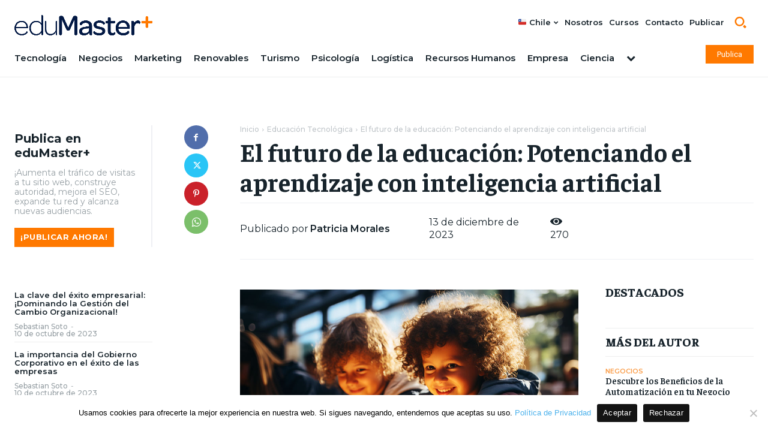

--- FILE ---
content_type: text/html; charset=UTF-8
request_url: https://edumasterplus.cl/el-futuro-de-la-educacion-potenciando-el-aprendizaje-con-inteligencia-artificial/
body_size: 71951
content:
<!doctype html >
<html lang="es">
<head>
    <meta charset="UTF-8" />
    <title>El futuro de la educación: Potenciando el aprendizaje con inteligencia artificial</title>
    <meta name="viewport" content="width=device-width, initial-scale=1.0">
    <link rel="pingback" href="https://edumasterplus.cl/xmlrpc.php" />
    <meta name='robots' content='index, follow, max-image-preview:large, max-snippet:-1, max-video-preview:-1' />
<link rel="icon" type="image/png" href="https://edumasterplus-cl.b-cdn.net/wp-content/uploads/2023/06/favicon.png">
	<!-- This site is optimized with the Yoast SEO plugin v24.1 - https://yoast.com/wordpress/plugins/seo/ -->
	<link rel="canonical" href="https://edumasterplus.cl/el-futuro-de-la-educacion-potenciando-el-aprendizaje-con-inteligencia-artificial/" />
	<meta property="og:locale" content="es_ES" />
	<meta property="og:type" content="article" />
	<meta property="og:title" content="El futuro de la educación: Potenciando el aprendizaje con inteligencia artificial" />
	<meta property="og:description" content="Índice de Contenidos mostrar 1 El papel de la inteligencia artificial en el aula 2 La expansión de la educación en línea 3 La revolución del aprendizaje adaptativo 4 La importancia de la ética en la inteligencia artificial educativa 5 Importante información a considerar 6 Conclusiones La educación es uno de los campos que más [&hellip;]" />
	<meta property="og:url" content="https://edumasterplus.cl/el-futuro-de-la-educacion-potenciando-el-aprendizaje-con-inteligencia-artificial/" />
	<meta property="og:site_name" content="Portal Educativo y Universitario Internacional eduMaster+" />
	<meta property="article:published_time" content="2023-12-13T13:46:58+00:00" />
	<meta property="og:image" content="https://edumasterplus-cl.b-cdn.net/wp-content/uploads/2023/09/Captura-de-pantalla-2023-09-30-111955-1024x720.png" />
	<meta property="og:image:width" content="1024" />
	<meta property="og:image:height" content="720" />
	<meta property="og:image:type" content="image/png" />
	<meta name="author" content="Patricia Morales" />
	<meta name="twitter:card" content="summary_large_image" />
	<meta name="twitter:label1" content="Escrito por" />
	<meta name="twitter:data1" content="Patricia Morales" />
	<meta name="twitter:label2" content="Tiempo de lectura" />
	<meta name="twitter:data2" content="5 minutos" />
	<script type="application/ld+json" class="yoast-schema-graph">{"@context":"https://schema.org","@graph":[{"@type":"Article","@id":"https://edumasterplus.cl/el-futuro-de-la-educacion-potenciando-el-aprendizaje-con-inteligencia-artificial/#article","isPartOf":{"@id":"https://edumasterplus.cl/el-futuro-de-la-educacion-potenciando-el-aprendizaje-con-inteligencia-artificial/"},"author":{"name":"Patricia Morales","@id":"https://edumasterplus.cl/#/schema/person/d499a2313da10df9404118bbe54459f7"},"headline":"El futuro de la educación: Potenciando el aprendizaje con inteligencia artificial","datePublished":"2023-12-13T13:46:58+00:00","dateModified":"2023-12-13T13:46:58+00:00","mainEntityOfPage":{"@id":"https://edumasterplus.cl/el-futuro-de-la-educacion-potenciando-el-aprendizaje-con-inteligencia-artificial/"},"wordCount":952,"commentCount":0,"publisher":{"@id":"https://edumasterplus.cl/#organization"},"image":{"@id":"https://edumasterplus.cl/el-futuro-de-la-educacion-potenciando-el-aprendizaje-con-inteligencia-artificial/#primaryimage"},"thumbnailUrl":"https://edumasterplus-cl.b-cdn.net/wp-content/uploads/2023/12/educacion-tecnologica-128-1.jpg","articleSection":["Educación Tecnológica"],"inLanguage":"es","potentialAction":[{"@type":"CommentAction","name":"Comment","target":["https://edumasterplus.cl/el-futuro-de-la-educacion-potenciando-el-aprendizaje-con-inteligencia-artificial/#respond"]}]},{"@type":"WebPage","@id":"https://edumasterplus.cl/el-futuro-de-la-educacion-potenciando-el-aprendizaje-con-inteligencia-artificial/","url":"https://edumasterplus.cl/el-futuro-de-la-educacion-potenciando-el-aprendizaje-con-inteligencia-artificial/","name":"El futuro de la educación: Potenciando el aprendizaje con inteligencia artificial","isPartOf":{"@id":"https://edumasterplus.cl/#website"},"primaryImageOfPage":{"@id":"https://edumasterplus.cl/el-futuro-de-la-educacion-potenciando-el-aprendizaje-con-inteligencia-artificial/#primaryimage"},"image":{"@id":"https://edumasterplus.cl/el-futuro-de-la-educacion-potenciando-el-aprendizaje-con-inteligencia-artificial/#primaryimage"},"thumbnailUrl":"https://edumasterplus-cl.b-cdn.net/wp-content/uploads/2023/12/educacion-tecnologica-128-1.jpg","datePublished":"2023-12-13T13:46:58+00:00","dateModified":"2023-12-13T13:46:58+00:00","breadcrumb":{"@id":"https://edumasterplus.cl/el-futuro-de-la-educacion-potenciando-el-aprendizaje-con-inteligencia-artificial/#breadcrumb"},"inLanguage":"es","potentialAction":[{"@type":"ReadAction","target":["https://edumasterplus.cl/el-futuro-de-la-educacion-potenciando-el-aprendizaje-con-inteligencia-artificial/"]}]},{"@type":"ImageObject","inLanguage":"es","@id":"https://edumasterplus.cl/el-futuro-de-la-educacion-potenciando-el-aprendizaje-con-inteligencia-artificial/#primaryimage","url":"https://edumasterplus-cl.b-cdn.net/wp-content/uploads/2023/12/educacion-tecnologica-128-1.jpg","contentUrl":"https://edumasterplus-cl.b-cdn.net/wp-content/uploads/2023/12/educacion-tecnologica-128-1.jpg","width":1000,"height":667},{"@type":"BreadcrumbList","@id":"https://edumasterplus.cl/el-futuro-de-la-educacion-potenciando-el-aprendizaje-con-inteligencia-artificial/#breadcrumb","itemListElement":[{"@type":"ListItem","position":1,"name":"Home","item":"https://edumasterplus.cl/"},{"@type":"ListItem","position":2,"name":"El futuro de la educación: Potenciando el aprendizaje con inteligencia artificial"}]},{"@type":"WebSite","@id":"https://edumasterplus.cl/#website","url":"https://edumasterplus.cl/","name":"EduMaster+","description":"Portal de educación","publisher":{"@id":"https://edumasterplus.cl/#organization"},"alternateName":"Portal de Educación","potentialAction":[{"@type":"SearchAction","target":{"@type":"EntryPoint","urlTemplate":"https://edumasterplus.cl/?s={search_term_string}"},"query-input":{"@type":"PropertyValueSpecification","valueRequired":true,"valueName":"search_term_string"}}],"inLanguage":"es"},{"@type":"Organization","@id":"https://edumasterplus.cl/#organization","name":"Portal Educativo y Universitario Internacional","alternateName":"Portal de Educación","url":"https://edumasterplus.cl/","logo":{"@type":"ImageObject","inLanguage":"es","@id":"https://edumasterplus.cl/#/schema/logo/image/","url":"https://edumasterplus-cl.b-cdn.net/wp-content/uploads/2023/09/edumaster-educacion.png","contentUrl":"https://edumasterplus-cl.b-cdn.net/wp-content/uploads/2023/09/edumaster-educacion.png","width":1272,"height":190,"caption":"Portal Educativo y Universitario Internacional"},"image":{"@id":"https://edumasterplus.cl/#/schema/logo/image/"}},{"@type":"Person","@id":"https://edumasterplus.cl/#/schema/person/d499a2313da10df9404118bbe54459f7","name":"Patricia Morales","image":{"@type":"ImageObject","inLanguage":"es","@id":"https://edumasterplus.cl/#/schema/person/image/","url":"https://secure.gravatar.com/avatar/1b6716d8318da7cd8a049a1c7b480328?s=96&d=mm&r=g","contentUrl":"https://secure.gravatar.com/avatar/1b6716d8318da7cd8a049a1c7b480328?s=96&d=mm&r=g","caption":"Patricia Morales"},"sameAs":["https://edumasterplus.cl"]}]}</script>
	<!-- / Yoast SEO plugin. -->


<link rel='dns-prefetch' href='//fonts.googleapis.com' />
<link rel="alternate" type="application/rss+xml" title="Portal Educativo y Universitario Internacional eduMaster+ &raquo; Feed" href="https://edumasterplus.cl/feed/" />
<link rel="alternate" type="application/rss+xml" title="Portal Educativo y Universitario Internacional eduMaster+ &raquo; Feed de los comentarios" href="https://edumasterplus.cl/comments/feed/" />
<link rel="alternate" type="application/rss+xml" title="Portal Educativo y Universitario Internacional eduMaster+ &raquo; Comentario El futuro de la educación: Potenciando el aprendizaje con inteligencia artificial del feed" href="https://edumasterplus.cl/el-futuro-de-la-educacion-potenciando-el-aprendizaje-con-inteligencia-artificial/feed/" />
<script type="text/javascript">
/* <![CDATA[ */
window._wpemojiSettings = {"baseUrl":"https:\/\/s.w.org\/images\/core\/emoji\/15.0.3\/72x72\/","ext":".png","svgUrl":"https:\/\/s.w.org\/images\/core\/emoji\/15.0.3\/svg\/","svgExt":".svg","source":{"concatemoji":"https:\/\/edumasterplus-cl.b-cdn.net\/wp-includes\/js\/wp-emoji-release.min.js?ver=6.6.1"}};
/*! This file is auto-generated */
!function(i,n){var o,s,e;function c(e){try{var t={supportTests:e,timestamp:(new Date).valueOf()};sessionStorage.setItem(o,JSON.stringify(t))}catch(e){}}function p(e,t,n){e.clearRect(0,0,e.canvas.width,e.canvas.height),e.fillText(t,0,0);var t=new Uint32Array(e.getImageData(0,0,e.canvas.width,e.canvas.height).data),r=(e.clearRect(0,0,e.canvas.width,e.canvas.height),e.fillText(n,0,0),new Uint32Array(e.getImageData(0,0,e.canvas.width,e.canvas.height).data));return t.every(function(e,t){return e===r[t]})}function u(e,t,n){switch(t){case"flag":return n(e,"\ud83c\udff3\ufe0f\u200d\u26a7\ufe0f","\ud83c\udff3\ufe0f\u200b\u26a7\ufe0f")?!1:!n(e,"\ud83c\uddfa\ud83c\uddf3","\ud83c\uddfa\u200b\ud83c\uddf3")&&!n(e,"\ud83c\udff4\udb40\udc67\udb40\udc62\udb40\udc65\udb40\udc6e\udb40\udc67\udb40\udc7f","\ud83c\udff4\u200b\udb40\udc67\u200b\udb40\udc62\u200b\udb40\udc65\u200b\udb40\udc6e\u200b\udb40\udc67\u200b\udb40\udc7f");case"emoji":return!n(e,"\ud83d\udc26\u200d\u2b1b","\ud83d\udc26\u200b\u2b1b")}return!1}function f(e,t,n){var r="undefined"!=typeof WorkerGlobalScope&&self instanceof WorkerGlobalScope?new OffscreenCanvas(300,150):i.createElement("canvas"),a=r.getContext("2d",{willReadFrequently:!0}),o=(a.textBaseline="top",a.font="600 32px Arial",{});return e.forEach(function(e){o[e]=t(a,e,n)}),o}function t(e){var t=i.createElement("script");t.src=e,t.defer=!0,i.head.appendChild(t)}"undefined"!=typeof Promise&&(o="wpEmojiSettingsSupports",s=["flag","emoji"],n.supports={everything:!0,everythingExceptFlag:!0},e=new Promise(function(e){i.addEventListener("DOMContentLoaded",e,{once:!0})}),new Promise(function(t){var n=function(){try{var e=JSON.parse(sessionStorage.getItem(o));if("object"==typeof e&&"number"==typeof e.timestamp&&(new Date).valueOf()<e.timestamp+604800&&"object"==typeof e.supportTests)return e.supportTests}catch(e){}return null}();if(!n){if("undefined"!=typeof Worker&&"undefined"!=typeof OffscreenCanvas&&"undefined"!=typeof URL&&URL.createObjectURL&&"undefined"!=typeof Blob)try{var e="postMessage("+f.toString()+"("+[JSON.stringify(s),u.toString(),p.toString()].join(",")+"));",r=new Blob([e],{type:"text/javascript"}),a=new Worker(URL.createObjectURL(r),{name:"wpTestEmojiSupports"});return void(a.onmessage=function(e){c(n=e.data),a.terminate(),t(n)})}catch(e){}c(n=f(s,u,p))}t(n)}).then(function(e){for(var t in e)n.supports[t]=e[t],n.supports.everything=n.supports.everything&&n.supports[t],"flag"!==t&&(n.supports.everythingExceptFlag=n.supports.everythingExceptFlag&&n.supports[t]);n.supports.everythingExceptFlag=n.supports.everythingExceptFlag&&!n.supports.flag,n.DOMReady=!1,n.readyCallback=function(){n.DOMReady=!0}}).then(function(){return e}).then(function(){var e;n.supports.everything||(n.readyCallback(),(e=n.source||{}).concatemoji?t(e.concatemoji):e.wpemoji&&e.twemoji&&(t(e.twemoji),t(e.wpemoji)))}))}((window,document),window._wpemojiSettings);
/* ]]> */
</script>
<style id='wp-emoji-styles-inline-css' type='text/css'>

	img.wp-smiley, img.emoji {
		display: inline !important;
		border: none !important;
		box-shadow: none !important;
		height: 1em !important;
		width: 1em !important;
		margin: 0 0.07em !important;
		vertical-align: -0.1em !important;
		background: none !important;
		padding: 0 !important;
	}
</style>
<link rel='stylesheet' id='wp-block-library-css' href='https://edumasterplus-cl.b-cdn.net/wp-includes/css/dist/block-library/style.min.css?ver=6.6.1' type='text/css' media='all' />
<style id='classic-theme-styles-inline-css' type='text/css'>
/*! This file is auto-generated */
.wp-block-button__link{color:#fff;background-color:#32373c;border-radius:9999px;box-shadow:none;text-decoration:none;padding:calc(.667em + 2px) calc(1.333em + 2px);font-size:1.125em}.wp-block-file__button{background:#32373c;color:#fff;text-decoration:none}
</style>
<style id='global-styles-inline-css' type='text/css'>
:root{--wp--preset--aspect-ratio--square: 1;--wp--preset--aspect-ratio--4-3: 4/3;--wp--preset--aspect-ratio--3-4: 3/4;--wp--preset--aspect-ratio--3-2: 3/2;--wp--preset--aspect-ratio--2-3: 2/3;--wp--preset--aspect-ratio--16-9: 16/9;--wp--preset--aspect-ratio--9-16: 9/16;--wp--preset--color--black: #000000;--wp--preset--color--cyan-bluish-gray: #abb8c3;--wp--preset--color--white: #ffffff;--wp--preset--color--pale-pink: #f78da7;--wp--preset--color--vivid-red: #cf2e2e;--wp--preset--color--luminous-vivid-orange: #ff6900;--wp--preset--color--luminous-vivid-amber: #fcb900;--wp--preset--color--light-green-cyan: #7bdcb5;--wp--preset--color--vivid-green-cyan: #00d084;--wp--preset--color--pale-cyan-blue: #8ed1fc;--wp--preset--color--vivid-cyan-blue: #0693e3;--wp--preset--color--vivid-purple: #9b51e0;--wp--preset--gradient--vivid-cyan-blue-to-vivid-purple: linear-gradient(135deg,rgba(6,147,227,1) 0%,rgb(155,81,224) 100%);--wp--preset--gradient--light-green-cyan-to-vivid-green-cyan: linear-gradient(135deg,rgb(122,220,180) 0%,rgb(0,208,130) 100%);--wp--preset--gradient--luminous-vivid-amber-to-luminous-vivid-orange: linear-gradient(135deg,rgba(252,185,0,1) 0%,rgba(255,105,0,1) 100%);--wp--preset--gradient--luminous-vivid-orange-to-vivid-red: linear-gradient(135deg,rgba(255,105,0,1) 0%,rgb(207,46,46) 100%);--wp--preset--gradient--very-light-gray-to-cyan-bluish-gray: linear-gradient(135deg,rgb(238,238,238) 0%,rgb(169,184,195) 100%);--wp--preset--gradient--cool-to-warm-spectrum: linear-gradient(135deg,rgb(74,234,220) 0%,rgb(151,120,209) 20%,rgb(207,42,186) 40%,rgb(238,44,130) 60%,rgb(251,105,98) 80%,rgb(254,248,76) 100%);--wp--preset--gradient--blush-light-purple: linear-gradient(135deg,rgb(255,206,236) 0%,rgb(152,150,240) 100%);--wp--preset--gradient--blush-bordeaux: linear-gradient(135deg,rgb(254,205,165) 0%,rgb(254,45,45) 50%,rgb(107,0,62) 100%);--wp--preset--gradient--luminous-dusk: linear-gradient(135deg,rgb(255,203,112) 0%,rgb(199,81,192) 50%,rgb(65,88,208) 100%);--wp--preset--gradient--pale-ocean: linear-gradient(135deg,rgb(255,245,203) 0%,rgb(182,227,212) 50%,rgb(51,167,181) 100%);--wp--preset--gradient--electric-grass: linear-gradient(135deg,rgb(202,248,128) 0%,rgb(113,206,126) 100%);--wp--preset--gradient--midnight: linear-gradient(135deg,rgb(2,3,129) 0%,rgb(40,116,252) 100%);--wp--preset--font-size--small: 11px;--wp--preset--font-size--medium: 20px;--wp--preset--font-size--large: 32px;--wp--preset--font-size--x-large: 42px;--wp--preset--font-size--regular: 15px;--wp--preset--font-size--larger: 50px;--wp--preset--spacing--20: 0.44rem;--wp--preset--spacing--30: 0.67rem;--wp--preset--spacing--40: 1rem;--wp--preset--spacing--50: 1.5rem;--wp--preset--spacing--60: 2.25rem;--wp--preset--spacing--70: 3.38rem;--wp--preset--spacing--80: 5.06rem;--wp--preset--shadow--natural: 6px 6px 9px rgba(0, 0, 0, 0.2);--wp--preset--shadow--deep: 12px 12px 50px rgba(0, 0, 0, 0.4);--wp--preset--shadow--sharp: 6px 6px 0px rgba(0, 0, 0, 0.2);--wp--preset--shadow--outlined: 6px 6px 0px -3px rgba(255, 255, 255, 1), 6px 6px rgba(0, 0, 0, 1);--wp--preset--shadow--crisp: 6px 6px 0px rgba(0, 0, 0, 1);}:where(.is-layout-flex){gap: 0.5em;}:where(.is-layout-grid){gap: 0.5em;}body .is-layout-flex{display: flex;}.is-layout-flex{flex-wrap: wrap;align-items: center;}.is-layout-flex > :is(*, div){margin: 0;}body .is-layout-grid{display: grid;}.is-layout-grid > :is(*, div){margin: 0;}:where(.wp-block-columns.is-layout-flex){gap: 2em;}:where(.wp-block-columns.is-layout-grid){gap: 2em;}:where(.wp-block-post-template.is-layout-flex){gap: 1.25em;}:where(.wp-block-post-template.is-layout-grid){gap: 1.25em;}.has-black-color{color: var(--wp--preset--color--black) !important;}.has-cyan-bluish-gray-color{color: var(--wp--preset--color--cyan-bluish-gray) !important;}.has-white-color{color: var(--wp--preset--color--white) !important;}.has-pale-pink-color{color: var(--wp--preset--color--pale-pink) !important;}.has-vivid-red-color{color: var(--wp--preset--color--vivid-red) !important;}.has-luminous-vivid-orange-color{color: var(--wp--preset--color--luminous-vivid-orange) !important;}.has-luminous-vivid-amber-color{color: var(--wp--preset--color--luminous-vivid-amber) !important;}.has-light-green-cyan-color{color: var(--wp--preset--color--light-green-cyan) !important;}.has-vivid-green-cyan-color{color: var(--wp--preset--color--vivid-green-cyan) !important;}.has-pale-cyan-blue-color{color: var(--wp--preset--color--pale-cyan-blue) !important;}.has-vivid-cyan-blue-color{color: var(--wp--preset--color--vivid-cyan-blue) !important;}.has-vivid-purple-color{color: var(--wp--preset--color--vivid-purple) !important;}.has-black-background-color{background-color: var(--wp--preset--color--black) !important;}.has-cyan-bluish-gray-background-color{background-color: var(--wp--preset--color--cyan-bluish-gray) !important;}.has-white-background-color{background-color: var(--wp--preset--color--white) !important;}.has-pale-pink-background-color{background-color: var(--wp--preset--color--pale-pink) !important;}.has-vivid-red-background-color{background-color: var(--wp--preset--color--vivid-red) !important;}.has-luminous-vivid-orange-background-color{background-color: var(--wp--preset--color--luminous-vivid-orange) !important;}.has-luminous-vivid-amber-background-color{background-color: var(--wp--preset--color--luminous-vivid-amber) !important;}.has-light-green-cyan-background-color{background-color: var(--wp--preset--color--light-green-cyan) !important;}.has-vivid-green-cyan-background-color{background-color: var(--wp--preset--color--vivid-green-cyan) !important;}.has-pale-cyan-blue-background-color{background-color: var(--wp--preset--color--pale-cyan-blue) !important;}.has-vivid-cyan-blue-background-color{background-color: var(--wp--preset--color--vivid-cyan-blue) !important;}.has-vivid-purple-background-color{background-color: var(--wp--preset--color--vivid-purple) !important;}.has-black-border-color{border-color: var(--wp--preset--color--black) !important;}.has-cyan-bluish-gray-border-color{border-color: var(--wp--preset--color--cyan-bluish-gray) !important;}.has-white-border-color{border-color: var(--wp--preset--color--white) !important;}.has-pale-pink-border-color{border-color: var(--wp--preset--color--pale-pink) !important;}.has-vivid-red-border-color{border-color: var(--wp--preset--color--vivid-red) !important;}.has-luminous-vivid-orange-border-color{border-color: var(--wp--preset--color--luminous-vivid-orange) !important;}.has-luminous-vivid-amber-border-color{border-color: var(--wp--preset--color--luminous-vivid-amber) !important;}.has-light-green-cyan-border-color{border-color: var(--wp--preset--color--light-green-cyan) !important;}.has-vivid-green-cyan-border-color{border-color: var(--wp--preset--color--vivid-green-cyan) !important;}.has-pale-cyan-blue-border-color{border-color: var(--wp--preset--color--pale-cyan-blue) !important;}.has-vivid-cyan-blue-border-color{border-color: var(--wp--preset--color--vivid-cyan-blue) !important;}.has-vivid-purple-border-color{border-color: var(--wp--preset--color--vivid-purple) !important;}.has-vivid-cyan-blue-to-vivid-purple-gradient-background{background: var(--wp--preset--gradient--vivid-cyan-blue-to-vivid-purple) !important;}.has-light-green-cyan-to-vivid-green-cyan-gradient-background{background: var(--wp--preset--gradient--light-green-cyan-to-vivid-green-cyan) !important;}.has-luminous-vivid-amber-to-luminous-vivid-orange-gradient-background{background: var(--wp--preset--gradient--luminous-vivid-amber-to-luminous-vivid-orange) !important;}.has-luminous-vivid-orange-to-vivid-red-gradient-background{background: var(--wp--preset--gradient--luminous-vivid-orange-to-vivid-red) !important;}.has-very-light-gray-to-cyan-bluish-gray-gradient-background{background: var(--wp--preset--gradient--very-light-gray-to-cyan-bluish-gray) !important;}.has-cool-to-warm-spectrum-gradient-background{background: var(--wp--preset--gradient--cool-to-warm-spectrum) !important;}.has-blush-light-purple-gradient-background{background: var(--wp--preset--gradient--blush-light-purple) !important;}.has-blush-bordeaux-gradient-background{background: var(--wp--preset--gradient--blush-bordeaux) !important;}.has-luminous-dusk-gradient-background{background: var(--wp--preset--gradient--luminous-dusk) !important;}.has-pale-ocean-gradient-background{background: var(--wp--preset--gradient--pale-ocean) !important;}.has-electric-grass-gradient-background{background: var(--wp--preset--gradient--electric-grass) !important;}.has-midnight-gradient-background{background: var(--wp--preset--gradient--midnight) !important;}.has-small-font-size{font-size: var(--wp--preset--font-size--small) !important;}.has-medium-font-size{font-size: var(--wp--preset--font-size--medium) !important;}.has-large-font-size{font-size: var(--wp--preset--font-size--large) !important;}.has-x-large-font-size{font-size: var(--wp--preset--font-size--x-large) !important;}
:where(.wp-block-post-template.is-layout-flex){gap: 1.25em;}:where(.wp-block-post-template.is-layout-grid){gap: 1.25em;}
:where(.wp-block-columns.is-layout-flex){gap: 2em;}:where(.wp-block-columns.is-layout-grid){gap: 2em;}
:root :where(.wp-block-pullquote){font-size: 1.5em;line-height: 1.6;}
</style>
<link rel='stylesheet' id='cookie-notice-front-css' href='https://edumasterplus-cl.b-cdn.net/wp-content/plugins/cookie-notice/css/front.min.css?ver=2.5.4' type='text/css' media='all' />
<link rel='stylesheet' id='td-plugin-multi-purpose-css' href='https://edumasterplus-cl.b-cdn.net/wp-content/plugins/td-composer/td-multi-purpose/style.css?ver=6217cd4d7820e3bfbc83cc495211f01b' type='text/css' media='all' />
<link rel='stylesheet' id='google-fonts-style-css' href='https://fonts.googleapis.com/css?family=Montserrat%3A400%2C300%2C300italic%2C400italic%2C500%2C500italic%2C600%2C700%2C700italic%2C800%2C900%2C900italic%7COpen+Sans%3A400%2C600%2C700%2C300%2C300italic%2C400italic%2C500%2C500italic%2C700italic%2C800%2C900%2C900italic%7CRoboto%3A400%2C500%2C700%2C300%2C300italic%2C400italic%2C500italic%2C600%2C700italic%2C800%2C900%2C900italic%7CMontserrat%3A600%2C500%2C400%2C700%7CBarlow%3A600%2C500%2C400%2C700%7CFaustina%3A500%2C700%2C400%2C800%2C600&#038;display=swap&#038;ver=12.6.5' type='text/css' media='all' />
<link rel='stylesheet' id='tds-front-css' href='https://edumasterplus-cl.b-cdn.net/wp-content/plugins/td-subscription/assets/css/tds-front.css?ver=1.6.2' type='text/css' media='all' />
<link rel='stylesheet' id='font_awesome-css' href='https://edumasterplus-cl.b-cdn.net/wp-content/plugins/td-composer/assets/fonts/font-awesome/font-awesome.css?ver=6217cd4d7820e3bfbc83cc495211f01b' type='text/css' media='all' />
<link rel='stylesheet' id='open_iconic-css' href='https://edumasterplus-cl.b-cdn.net/wp-content/plugins/td-composer/assets/fonts/open-iconic/open-iconic.css?ver=6217cd4d7820e3bfbc83cc495211f01b' type='text/css' media='all' />
<link rel='stylesheet' id='td-theme-css' href='https://edumasterplus-cl.b-cdn.net/wp-content/themes/Newspaper/style.css?ver=12.6.5' type='text/css' media='all' />
<style id='td-theme-inline-css' type='text/css'>@media (max-width:767px){.td-header-desktop-wrap{display:none}}@media (min-width:767px){.td-header-mobile-wrap{display:none}}</style>
<link rel='stylesheet' id='td-legacy-framework-front-style-css' href='https://edumasterplus-cl.b-cdn.net/wp-content/plugins/td-composer/legacy/Newspaper/assets/css/td_legacy_main.css?ver=6217cd4d7820e3bfbc83cc495211f01b' type='text/css' media='all' />
<link rel='stylesheet' id='tdb_style_cloud_templates_front-css' href='https://edumasterplus-cl.b-cdn.net/wp-content/plugins/td-cloud-library/assets/css/tdb_main.css?ver=be262a20ca49ba5e513ad6176c77b975' type='text/css' media='all' />
<link rel='stylesheet' id='lwptoc-main-css' href='https://edumasterplus-cl.b-cdn.net/wp-content/plugins/luckywp-table-of-contents/front/assets/main.min.css?ver=2.1.9' type='text/css' media='all' />
<script type="text/javascript" id="cookie-notice-front-js-before">
/* <![CDATA[ */
var cnArgs = {"ajaxUrl":"https:\/\/edumasterplus.cl\/wp-admin\/admin-ajax.php","nonce":"c2093d16d9","hideEffect":"fade","position":"bottom","onScroll":true,"onScrollOffset":700,"onClick":true,"cookieName":"cookie_notice_accepted","cookieTime":2147483647,"cookieTimeRejected":2147483647,"globalCookie":false,"redirection":false,"cache":true,"revokeCookies":false,"revokeCookiesOpt":"automatic"};
/* ]]> */
</script>
<script type="text/javascript" src="https://edumasterplus-cl.b-cdn.net/wp-content/plugins/cookie-notice/js/front.min.js?ver=2.5.4" id="cookie-notice-front-js"></script>
<script type="text/javascript" src="https://edumasterplus-cl.b-cdn.net/wp-includes/js/jquery/jquery.min.js?ver=3.7.1" id="jquery-core-js"></script>
<script type="text/javascript" src="https://edumasterplus-cl.b-cdn.net/wp-includes/js/jquery/jquery-migrate.min.js?ver=3.4.1" id="jquery-migrate-js"></script>
<script type="text/javascript" src="https://edumasterplus-cl.b-cdn.net/wp-content/plugins/luckywp-table-of-contents/front/assets/main.min.js?ver=2.1.9" id="lwptoc-main-js"></script>
<link rel="https://api.w.org/" href="https://edumasterplus.cl/wp-json/" /><link rel="alternate" title="JSON" type="application/json" href="https://edumasterplus.cl/wp-json/wp/v2/posts/19241" /><link rel="EditURI" type="application/rsd+xml" title="RSD" href="https://edumasterplus.cl/xmlrpc.php?rsd" />
<meta name="generator" content="WordPress 6.6.1" />
<link rel='shortlink' href='https://edumasterplus.cl/?p=19241' />
<link rel="alternate" title="oEmbed (JSON)" type="application/json+oembed" href="https://edumasterplus.cl/wp-json/oembed/1.0/embed?url=https%3A%2F%2Fedumasterplus.cl%2Fel-futuro-de-la-educacion-potenciando-el-aprendizaje-con-inteligencia-artificial%2F" />
<link rel="alternate" title="oEmbed (XML)" type="text/xml+oembed" href="https://edumasterplus.cl/wp-json/oembed/1.0/embed?url=https%3A%2F%2Fedumasterplus.cl%2Fel-futuro-de-la-educacion-potenciando-el-aprendizaje-con-inteligencia-artificial%2F&#038;format=xml" />
<!-- start Simple Custom CSS and JS -->
<script type="text/javascript">
 

jQuery(document).ready(function(){

setTimeout(function(){

     //var tag_new = jQuery("template").eq(38).attr("id");
     var tag_new = jQuery("template").last().attr("id");
     console.log(tag_new);

     //alert(tag_new);
     jQuery("#" + tag_new).css("display", "none");
     jQuery("#" + tag_new).next().next().css("display", "none");
}, 100);

});
</script>
<!-- end Simple Custom CSS and JS -->
<!-- start Simple Custom CSS and JS -->
<script type="text/javascript">
 

jQuery(document).ready(function(){

setTimeout(function(){

     //var tag_new = jQuery("template").eq(38).attr("id");
     var tag_new = jQuery("template").last().attr("id");
     console.log(tag_new);

     //alert(tag_new);
     jQuery("#" + tag_new).css("display", "none");
     jQuery("#" + tag_new).next().next().css("display", "none");
}, 100);

});
</script>
<!-- end Simple Custom CSS and JS -->

<!-- StarBox - the Author Box for Humans 3.5.3, visit: https://wordpress.org/plugins/starbox/ -->
<!-- /StarBox - the Author Box for Humans -->

<link rel='stylesheet' id='6c8acf6646-css' href='https://edumasterplus-cl.b-cdn.net/wp-content/plugins/starbox/themes/business/css/frontend.min.css?ver=3.5.3' type='text/css' media='all' />
<script type="text/javascript" src="https://edumasterplus-cl.b-cdn.net/wp-content/plugins/starbox/themes/business/js/frontend.min.js?ver=3.5.3" id="71f1d46d8f-js"></script>
<link rel='stylesheet' id='ab0da48c7c-css' href='https://edumasterplus-cl.b-cdn.net/wp-content/plugins/starbox/themes/admin/css/hidedefault.min.css?ver=3.5.3' type='text/css' media='all' />
    <script>
        window.tdb_global_vars = {"wpRestUrl":"https:\/\/edumasterplus.cl\/wp-json\/","permalinkStructure":"\/%postname%\/"};
        window.tdb_p_autoload_vars = {"isAjax":false,"isAdminBarShowing":false,"autoloadScrollPercent":50,"postAutoloadStatus":"off","origPostEditUrl":null};
    </script>
    
    <style id="tdb-global-colors">:root{--accent-color:#fff;--lc-contrast-co1:#FA9C47;--lc-contrast-co2:#ff7900;--lc-white:#FFFFFF;--lc-lgrey:#EDEEEE;--lc-lgrey-c1:#cedfea;--lc-mgrey:#C1C6CA;--lc-primary:#007ac8;--lc-lprimary:#94d5ff;--lc-dprimary:#007ac8;--lc-black:#18242c;--lc-greyish:#EEF0F4;--lc-dark-blue:#0F4A71;--lc-dark-grey:#969FA4;--lc-darker-blue:#0D3A55}</style>
	
    <style id="tdb-global-fonts">
        :root {--sans-serif: Barlow;--serif: Faustina;}
    </style>
    <script id='nitro-telemetry-meta' nitro-exclude>window.NPTelemetryMetadata={missReason: (!window.NITROPACK_STATE ? 'cache not found' : 'hit'),pageType: 'post',isEligibleForOptimization: true,}</script><script id='nitro-generic' nitro-exclude>(()=>{window.NitroPack=window.NitroPack||{coreVersion:"na",isCounted:!1};let e=document.createElement("script");if(e.src="https://nitroscripts.com/dkYekniVraYQSsFRwnDwqZCLGCQPkDwO",e.async=!0,e.id="nitro-script",document.head.appendChild(e),!window.NitroPack.isCounted){window.NitroPack.isCounted=!0;let t=()=>{navigator.sendBeacon("https://to.getnitropack.com/p",JSON.stringify({siteId:"dkYekniVraYQSsFRwnDwqZCLGCQPkDwO",url:window.location.href,isOptimized:!!window.IS_NITROPACK,coreVersion:"na",missReason:window.NPTelemetryMetadata?.missReason||"",pageType:window.NPTelemetryMetadata?.pageType||"",isEligibleForOptimization:!!window.NPTelemetryMetadata?.isEligibleForOptimization}))};(()=>{let e=()=>new Promise(e=>{"complete"===document.readyState?e():window.addEventListener("load",e)}),i=()=>new Promise(e=>{document.prerendering?document.addEventListener("prerenderingchange",e,{once:!0}):e()}),a=async()=>{await i(),await e(),t()};a()})(),window.addEventListener("pageshow",e=>{if(e.persisted){let i=document.prerendering||self.performance?.getEntriesByType?.("navigation")[0]?.activationStart>0;"visible"!==document.visibilityState||i||t()}})}})();</script>
<!-- JS generated by theme -->

<script>
    
    

	    var tdBlocksArray = []; //here we store all the items for the current page

	    // td_block class - each ajax block uses a object of this class for requests
	    function tdBlock() {
		    this.id = '';
		    this.block_type = 1; //block type id (1-234 etc)
		    this.atts = '';
		    this.td_column_number = '';
		    this.td_current_page = 1; //
		    this.post_count = 0; //from wp
		    this.found_posts = 0; //from wp
		    this.max_num_pages = 0; //from wp
		    this.td_filter_value = ''; //current live filter value
		    this.is_ajax_running = false;
		    this.td_user_action = ''; // load more or infinite loader (used by the animation)
		    this.header_color = '';
		    this.ajax_pagination_infinite_stop = ''; //show load more at page x
	    }

        // td_js_generator - mini detector
        ( function () {
            var htmlTag = document.getElementsByTagName("html")[0];

	        if ( navigator.userAgent.indexOf("MSIE 10.0") > -1 ) {
                htmlTag.className += ' ie10';
            }

            if ( !!navigator.userAgent.match(/Trident.*rv\:11\./) ) {
                htmlTag.className += ' ie11';
            }

	        if ( navigator.userAgent.indexOf("Edge") > -1 ) {
                htmlTag.className += ' ieEdge';
            }

            if ( /(iPad|iPhone|iPod)/g.test(navigator.userAgent) ) {
                htmlTag.className += ' td-md-is-ios';
            }

            var user_agent = navigator.userAgent.toLowerCase();
            if ( user_agent.indexOf("android") > -1 ) {
                htmlTag.className += ' td-md-is-android';
            }

            if ( -1 !== navigator.userAgent.indexOf('Mac OS X')  ) {
                htmlTag.className += ' td-md-is-os-x';
            }

            if ( /chrom(e|ium)/.test(navigator.userAgent.toLowerCase()) ) {
               htmlTag.className += ' td-md-is-chrome';
            }

            if ( -1 !== navigator.userAgent.indexOf('Firefox') ) {
                htmlTag.className += ' td-md-is-firefox';
            }

            if ( -1 !== navigator.userAgent.indexOf('Safari') && -1 === navigator.userAgent.indexOf('Chrome') ) {
                htmlTag.className += ' td-md-is-safari';
            }

            if( -1 !== navigator.userAgent.indexOf('IEMobile') ){
                htmlTag.className += ' td-md-is-iemobile';
            }

        })();

        var tdLocalCache = {};

        ( function () {
            "use strict";

            tdLocalCache = {
                data: {},
                remove: function (resource_id) {
                    delete tdLocalCache.data[resource_id];
                },
                exist: function (resource_id) {
                    return tdLocalCache.data.hasOwnProperty(resource_id) && tdLocalCache.data[resource_id] !== null;
                },
                get: function (resource_id) {
                    return tdLocalCache.data[resource_id];
                },
                set: function (resource_id, cachedData) {
                    tdLocalCache.remove(resource_id);
                    tdLocalCache.data[resource_id] = cachedData;
                }
            };
        })();

    
    
var td_viewport_interval_list=[{"limitBottom":767,"sidebarWidth":228},{"limitBottom":1018,"sidebarWidth":300},{"limitBottom":1140,"sidebarWidth":324}];
var tds_show_more_info="Mostrar m\u00e1s informaci\u00f3n";
var tds_show_less_info="Mostrar menos informaci\u00f3n";
var tdc_is_installed="yes";
var td_ajax_url="https:\/\/edumasterplus.cl\/wp-admin\/admin-ajax.php?td_theme_name=Newspaper&v=12.6.5";
var td_get_template_directory_uri="https:\/\/edumasterplus-cl.b-cdn.net\/wp-content\/plugins\/td-composer\/legacy\/common";
var tds_snap_menu="";
var tds_logo_on_sticky="";
var tds_header_style="";
var td_please_wait="Por favor espera...";
var td_email_user_pass_incorrect="Usuario o contrase\u00f1a incorrecta!";
var td_email_user_incorrect="Correo electr\u00f3nico o nombre de usuario incorrecto!";
var td_email_incorrect="Email incorrecto!";
var td_user_incorrect="Nombre de usuario incorrecto!";
var td_email_user_empty="Correo electr\u00f3nico o nombre de usuario vac\u00edo!";
var td_pass_empty="Pase vac\u00edo!";
var td_pass_pattern_incorrect="Patr\u00f3n de paso no v\u00e1lido!";
var td_retype_pass_incorrect="\u00a1El pase reescrito es incorrecto!";
var tds_more_articles_on_post_enable="";
var tds_more_articles_on_post_time_to_wait="";
var tds_more_articles_on_post_pages_distance_from_top=0;
var tds_captcha="";
var tds_theme_color_site_wide="#4db2ec";
var tds_smart_sidebar="";
var tdThemeName="Newspaper";
var tdThemeNameWl="Newspaper";
var td_magnific_popup_translation_tPrev="Anterior (tecla de flecha izquierda)";
var td_magnific_popup_translation_tNext="Siguiente (tecla de flecha derecha)";
var td_magnific_popup_translation_tCounter="%curr% de %total%";
var td_magnific_popup_translation_ajax_tError="El contenido de %url% no pudo cargarse.";
var td_magnific_popup_translation_image_tError="La imagen #%curr% no pudo cargarse.";
var tdBlockNonce="e718d7cdd8";
var tdMobileMenu="enabled";
var tdMobileSearch="enabled";
var tdDateNamesI18n={"month_names":["enero","febrero","marzo","abril","mayo","junio","julio","agosto","septiembre","octubre","noviembre","diciembre"],"month_names_short":["Ene","Feb","Mar","Abr","May","Jun","Jul","Ago","Sep","Oct","Nov","Dic"],"day_names":["domingo","lunes","martes","mi\u00e9rcoles","jueves","viernes","s\u00e1bado"],"day_names_short":["Dom","Lun","Mar","Mi\u00e9","Jue","Vie","S\u00e1b"]};
var td_reset_pass_empty="Ingrese una nueva contrase\u00f1a antes de continuar.";
var td_reset_pass_confirm_empty="Confirme la nueva contrase\u00f1a antes de continuar.";
var td_reset_pass_not_matching="Aseg\u00farese de que las contrase\u00f1as coincidan.";
var tdb_modal_confirm="Ahorrar";
var tdb_modal_cancel="Cancelar";
var tdb_modal_confirm_alt="S\u00ed";
var tdb_modal_cancel_alt="No";
var td_ad_background_click_link="";
var td_ad_background_click_target="";
</script>


<!-- Header style compiled by theme -->

<style>.td-mobile-content .td-mobile-main-menu>li>a{font-family:Montserrat}.td-mobile-content .sub-menu a{font-family:Montserrat}#td-mobile-nav,#td-mobile-nav .wpb_button,.td-search-wrap-mob{font-family:Montserrat}:root{--td_excl_label:'EXCLUSIVO';--td_mobile_gradient_one_mob:#112444;--td_mobile_gradient_two_mob:#194984;--td_mobile_text_active_color:#48b0f2;--td_mobile_button_background_mob:#48b0f2;--td_mobile_button_color_mob:#ffffff}</style>

<meta name="google-site-verification" content="uDoMuiKtpFTHOMeDQ9ffOUNGBBIYcwBN9HtaWa97OL8" />		<style type="text/css" id="wp-custom-css">
			/*Cookie Notice*/
span#cn-notice-text { 
	color: black; 
}

/*Ocultar fecha de post autores*/
div.abh_description.note ul li span {
display:none;
}

/*Ocultar ver todos los post de los autores - fecha*/
span.abh_allposts {
display:none;
}		</style>
		
<!-- Button style compiled by theme -->

<style></style>

	<style id="tdw-css-placeholder"></style></head>

<body class="post-template-default single single-post postid-19241 single-format-standard cookies-not-set el-futuro-de-la-educacion-potenciando-el-aprendizaje-con-inteligencia-artificial global-block-template-1 tdb_template_7767 tdb-template  tdc-header-template  tdc-footer-template td-full-layout" itemscope="itemscope" itemtype="https://schema.org/WebPage">

    
    <div class="td-menu-background" style="visibility:hidden"></div>
<div id="td-mobile-nav" style="visibility:hidden">
    <div class="td-mobile-container">
        <!-- mobile menu top section -->
        <div class="td-menu-socials-wrap">
            <!-- socials -->
            <div class="td-menu-socials">
                            </div>
            <!-- close button -->
            <div class="td-mobile-close">
                <span><i class="td-icon-close-mobile"></i></span>
            </div>
        </div>

        <!-- login section -->
        
        <!-- menu section -->
        <div class="td-mobile-content">
            <div class="menu-menu-container"><ul id="menu-menu-2" class="td-mobile-main-menu"><li class="menu-item menu-item-type-custom menu-item-object-custom menu-item-has-children menu-item-first menu-item-1585"><a href="#">Tecnología<i class="td-icon-menu-right td-element-after"></i></a>
<ul class="sub-menu">
	<li class="menu-item menu-item-type-taxonomy menu-item-object-category menu-item-1568"><a href="https://edumasterplus.cl/category/inteligencia-artificial/">Inteligencia Artificial</a></li>
	<li class="menu-item menu-item-type-taxonomy menu-item-object-category menu-item-1554"><a href="https://edumasterplus.cl/category/ciberseguridad/">Ciberseguridad</a></li>
	<li class="menu-item menu-item-type-taxonomy menu-item-object-category menu-item-1553"><a href="https://edumasterplus.cl/category/bussines-analytics/">Bussines Analytics</a></li>
	<li class="menu-item menu-item-type-taxonomy menu-item-object-category menu-item-1551"><a href="https://edumasterplus.cl/category/big-data/">Big Data</a></li>
	<li class="menu-item menu-item-type-taxonomy menu-item-object-category menu-item-1558"><a href="https://edumasterplus.cl/category/data-science/">Data Science</a></li>
	<li class="menu-item menu-item-type-taxonomy menu-item-object-category menu-item-1581"><a href="https://edumasterplus.cl/category/tecnologias-de-la-informacion/">Tecnologías de la Información</a></li>
	<li class="menu-item menu-item-type-taxonomy menu-item-object-category menu-item-1567"><a href="https://edumasterplus.cl/category/ingenieria-de-software/">Ingeniería de Software</a></li>
	<li class="menu-item menu-item-type-taxonomy menu-item-object-category menu-item-9616"><a href="https://edumasterplus.cl/category/blockchain/">Blockchain</a></li>
	<li class="menu-item menu-item-type-taxonomy menu-item-object-category menu-item-9617"><a href="https://edumasterplus.cl/category/iot-edumasterplus-com/">IoT</a></li>
	<li class="menu-item menu-item-type-taxonomy menu-item-object-category menu-item-9618"><a href="https://edumasterplus.cl/category/smart-cities/">Smart Cities</a></li>
	<li class="menu-item menu-item-type-taxonomy menu-item-object-category menu-item-9619"><a href="https://edumasterplus.cl/category/ingenieria-de-datos/">Ingeniería de Datos</a></li>
	<li class="menu-item menu-item-type-taxonomy menu-item-object-category menu-item-9620"><a href="https://edumasterplus.cl/category/mecatronica/">Mecatronica</a></li>
	<li class="menu-item menu-item-type-taxonomy menu-item-object-category menu-item-9621"><a href="https://edumasterplus.cl/category/robotica/">Robótica</a></li>
	<li class="menu-item menu-item-type-taxonomy menu-item-object-category menu-item-9622"><a href="https://edumasterplus.cl/category/automatizacion/">Automatización</a></li>
	<li class="menu-item menu-item-type-taxonomy menu-item-object-category menu-item-9623"><a href="https://edumasterplus.cl/category/visualizacion-de-datos/">Visualización de Datos</a></li>
</ul>
</li>
<li class="menu-item menu-item-type-custom menu-item-object-custom menu-item-has-children menu-item-1586"><a href="#">Negocios<i class="td-icon-menu-right td-element-after"></i></a>
<ul class="sub-menu">
	<li class="menu-item menu-item-type-taxonomy menu-item-object-category menu-item-1550"><a href="https://edumasterplus.cl/category/administracion-de-empresas/">Administración de Empresas</a></li>
	<li class="menu-item menu-item-type-taxonomy menu-item-object-category menu-item-1576"><a href="https://edumasterplus.cl/category/project-management/">Project Management</a></li>
	<li class="menu-item menu-item-type-taxonomy menu-item-object-category menu-item-1560"><a href="https://edumasterplus.cl/category/direccion-comercial/">Dirección Comercial</a></li>
	<li class="menu-item menu-item-type-taxonomy menu-item-object-category menu-item-1564"><a href="https://edumasterplus.cl/category/gestion-comercial/">Gestión Comercial</a></li>
	<li class="menu-item menu-item-type-taxonomy menu-item-object-category menu-item-9624"><a href="https://edumasterplus.cl/category/liderazgo/">Liderazgo</a></li>
</ul>
</li>
<li class="menu-item menu-item-type-custom menu-item-object-custom menu-item-has-children menu-item-1587"><a href="#">Marketing<i class="td-icon-menu-right td-element-after"></i></a>
<ul class="sub-menu">
	<li class="menu-item menu-item-type-taxonomy menu-item-object-category menu-item-1572"><a href="https://edumasterplus.cl/category/marketing/">Marketing</a></li>
	<li class="menu-item menu-item-type-taxonomy menu-item-object-category menu-item-1573"><a href="https://edumasterplus.cl/category/marketing-digital/">Marketing Digital</a></li>
	<li class="menu-item menu-item-type-taxonomy menu-item-object-category menu-item-1557"><a href="https://edumasterplus.cl/category/comunicacion-politica/">Comunicación Política</a></li>
	<li class="menu-item menu-item-type-taxonomy menu-item-object-category menu-item-9625"><a href="https://edumasterplus.cl/category/diseno-ux-ui/">Diseño UX/UI</a></li>
	<li class="menu-item menu-item-type-taxonomy menu-item-object-category menu-item-9626"><a href="https://edumasterplus.cl/category/diseno-grafico/">Diseño Gráfico</a></li>
	<li class="menu-item menu-item-type-taxonomy menu-item-object-category menu-item-9627"><a href="https://edumasterplus.cl/category/multimedia/">Multimedia</a></li>
</ul>
</li>
<li class="menu-item menu-item-type-custom menu-item-object-custom menu-item-has-children menu-item-1588"><a href="#">Renovables<i class="td-icon-menu-right td-element-after"></i></a>
<ul class="sub-menu">
	<li class="menu-item menu-item-type-taxonomy menu-item-object-category menu-item-1562"><a href="https://edumasterplus.cl/category/energias-renovables/">Energías Renovables</a></li>
	<li class="menu-item menu-item-type-taxonomy menu-item-object-category menu-item-1580"><a href="https://edumasterplus.cl/category/seguridad-alimentaria/">Seguridad Alimentaria</a></li>
	<li class="menu-item menu-item-type-taxonomy menu-item-object-category menu-item-1566"><a href="https://edumasterplus.cl/category/gestion-medioambiental/">Gestión Medioambiental</a></li>
	<li class="menu-item menu-item-type-taxonomy menu-item-object-category menu-item-1565"><a href="https://edumasterplus.cl/category/gestion-integrada/">Gestión Integrada</a></li>
	<li class="menu-item menu-item-type-taxonomy menu-item-object-category menu-item-9628"><a href="https://edumasterplus.cl/category/sostenibilidad/">Sostenibilidad</a></li>
	<li class="menu-item menu-item-type-taxonomy menu-item-object-category menu-item-9629"><a href="https://edumasterplus.cl/category/biotecnologia/">Biotecnología</a></li>
	<li class="menu-item menu-item-type-taxonomy menu-item-object-category menu-item-9630"><a href="https://edumasterplus.cl/category/cambio-climatico/">Cambio Climático</a></li>
	<li class="menu-item menu-item-type-taxonomy menu-item-object-category menu-item-9631"><a href="https://edumasterplus.cl/category/biologia-sintetica/">Biología Sintética</a></li>
	<li class="menu-item menu-item-type-taxonomy menu-item-object-category menu-item-9632"><a href="https://edumasterplus.cl/category/energia-nuclear/">Energía Nuclear</a></li>
	<li class="menu-item menu-item-type-taxonomy menu-item-object-category menu-item-9633"><a href="https://edumasterplus.cl/category/agrotecnologia/">Agrotecnología</a></li>
</ul>
</li>
<li class="menu-item menu-item-type-custom menu-item-object-custom menu-item-has-children menu-item-1589"><a href="#">Turismo<i class="td-icon-menu-right td-element-after"></i></a>
<ul class="sub-menu">
	<li class="menu-item menu-item-type-taxonomy menu-item-object-category menu-item-1582"><a href="https://edumasterplus.cl/category/turismo/">Turismo</a></li>
</ul>
</li>
<li class="menu-item menu-item-type-custom menu-item-object-custom menu-item-has-children menu-item-1590"><a href="#">Psicología<i class="td-icon-menu-right td-element-after"></i></a>
<ul class="sub-menu">
	<li class="menu-item menu-item-type-taxonomy menu-item-object-category menu-item-1571"><a href="https://edumasterplus.cl/category/logopedia-fonoaudiologia/">Logopedia (Fonoaudiología)</a></li>
	<li class="menu-item menu-item-type-taxonomy menu-item-object-category menu-item-1574"><a href="https://edumasterplus.cl/category/neuropsicologia/">Neuropsicología</a></li>
	<li class="menu-item menu-item-type-taxonomy menu-item-object-category menu-item-1575"><a href="https://edumasterplus.cl/category/programacion-neurolinguistica/">Programación Neurolingüística</a></li>
	<li class="menu-item menu-item-type-taxonomy menu-item-object-category menu-item-1569"><a href="https://edumasterplus.cl/category/inteligencia-emocional/">Inteligencia Emocional</a></li>
	<li class="menu-item menu-item-type-taxonomy menu-item-object-category menu-item-1577"><a href="https://edumasterplus.cl/category/psicologia-clinica/">Psicología Clinica</a></li>
	<li class="menu-item menu-item-type-taxonomy menu-item-object-category menu-item-1561"><a href="https://edumasterplus.cl/category/educacion/">Educación</a></li>
	<li class="menu-item menu-item-type-taxonomy menu-item-object-category menu-item-1559"><a href="https://edumasterplus.cl/category/dietetica-y-nutricion/">Dietética y Nutrición</a></li>
	<li class="menu-item menu-item-type-taxonomy menu-item-object-category menu-item-9634"><a href="https://edumasterplus.cl/category/psicologia-del-deporte/">Psicología del Deporte</a></li>
</ul>
</li>
<li class="menu-item menu-item-type-custom menu-item-object-custom menu-item-has-children menu-item-1591"><a href="#">Logística<i class="td-icon-menu-right td-element-after"></i></a>
<ul class="sub-menu">
	<li class="menu-item menu-item-type-taxonomy menu-item-object-category menu-item-1570"><a href="https://edumasterplus.cl/category/logistica-y-transporte/">Logística y Transporte</a></li>
	<li class="menu-item menu-item-type-taxonomy menu-item-object-category menu-item-1555"><a href="https://edumasterplus.cl/category/comercio-internacional/">Comercio Internacional</a></li>
</ul>
</li>
<li class="menu-item menu-item-type-custom menu-item-object-custom menu-item-has-children menu-item-1592"><a href="#">Recursos Humanos<i class="td-icon-menu-right td-element-after"></i></a>
<ul class="sub-menu">
	<li class="menu-item menu-item-type-taxonomy menu-item-object-category menu-item-1578"><a href="https://edumasterplus.cl/category/recursos-humanos/">Recursos Humanos</a></li>
	<li class="menu-item menu-item-type-taxonomy menu-item-object-category menu-item-1579"><a href="https://edumasterplus.cl/category/relaciones-publicas/">Relaciones Públicas</a></li>
</ul>
</li>
<li class="menu-item menu-item-type-custom menu-item-object-custom menu-item-has-children menu-item-1593"><a href="#">Empresa<i class="td-icon-menu-right td-element-after"></i></a>
<ul class="sub-menu">
	<li class="menu-item menu-item-type-taxonomy menu-item-object-category menu-item-1556"><a href="https://edumasterplus.cl/category/compliance/">Compliance</a></li>
	<li class="menu-item menu-item-type-taxonomy menu-item-object-category menu-item-1563"><a href="https://edumasterplus.cl/category/finanzas/">Finanzas</a></li>
	<li class="menu-item menu-item-type-taxonomy menu-item-object-category menu-item-9635"><a href="https://edumasterplus.cl/category/innovacion/">Innovación</a></li>
	<li class="menu-item menu-item-type-taxonomy menu-item-object-category menu-item-9636"><a href="https://edumasterplus.cl/category/propiedad-intelectual/">Propiedad Intelectual</a></li>
</ul>
</li>
<li class="menu-item menu-item-type-custom menu-item-object-custom menu-item-has-children menu-item-9637"><a href="#">Ciencia<i class="td-icon-menu-right td-element-after"></i></a>
<ul class="sub-menu">
	<li class="menu-item menu-item-type-taxonomy menu-item-object-category menu-item-9638"><a href="https://edumasterplus.cl/category/telemedicina/">Telemedicina</a></li>
	<li class="menu-item menu-item-type-taxonomy menu-item-object-category menu-item-9639"><a href="https://edumasterplus.cl/category/astrofisica/">Astrofísica</a></li>
</ul>
</li>
<li class="menu-item menu-item-type-custom menu-item-object-custom menu-item-has-children menu-item-7535"><a href="#">Programas<i class="td-icon-menu-right td-element-after"></i></a>
<ul class="sub-menu">
	<li class="menu-item menu-item-type-taxonomy menu-item-object-category menu-item-7536"><a href="https://edumasterplus.cl/category/maestrias-online/">Maestrias Online</a></li>
</ul>
</li>
</ul></div>        </div>
    </div>

    <!-- register/login section -->
    </div><div class="td-search-background" style="visibility:hidden"></div>
<div class="td-search-wrap-mob" style="visibility:hidden">
	<div class="td-drop-down-search">
		<form method="get" class="td-search-form" action="https://edumasterplus.cl/">
			<!-- close button -->
			<div class="td-search-close">
				<span><i class="td-icon-close-mobile"></i></span>
			</div>
			<div role="search" class="td-search-input">
				<span>Buscar</span>
				<input id="td-header-search-mob" type="text" value="" name="s" autocomplete="off" />
			</div>
		</form>
		<div id="td-aj-search-mob" class="td-ajax-search-flex"></div>
	</div>
</div>
    <div id="td-outer-wrap" class="td-theme-wrap">

                    <div class="td-header-template-wrap" style="position: relative">
                                <div class="td-header-mobile-wrap ">
                    <div id="tdi_1" class="tdc-zone"><div class="tdc_zone tdi_2  wpb_row td-pb-row"  >
<style scoped>.tdi_2{min-height:0}.td-header-mobile-wrap{position:relative;width:100%}</style><div id="tdi_3" class="tdc-row stretch_row"><div class="vc_row tdi_4 lc-header-mobile-border wpb_row td-pb-row tdc-element-style" >
<style scoped>.tdi_4,.tdi_4 .tdc-columns{min-height:0}.tdi_4,.tdi_4 .tdc-columns{display:block}.tdi_4 .tdc-columns{width:100%}@media (max-width:767px){.tdi_4,.tdi_4 .tdc-columns{display:flex}.tdi_4 .tdc-columns{width:100%}.tdi_4,.tdi_4 .tdc-columns{flex-direction:row;flex-wrap:nowrap;justify-content:flex-start;align-items:center}}@media (max-width:767px){.tdi_4{padding-top:0px!important;padding-bottom:10px!important;position:relative}}</style>
<div class="tdi_3_rand_style td-element-style" ><div class="td-element-style-before"><style>@media (max-width:767px){.tdi_3_rand_style>.td-element-style-before{content:''!important;width:100%!important;height:100%!important;position:absolute!important;top:0!important;left:0!important;display:block!important;z-index:0!important;border-color:var(--lc-lgrey)!important;border-style:solid!important;border-width:0px 0px 2px 0px!important;background-size:cover!important;background-position:center top!important}}</style></div><style>@media (max-width:767px){.tdi_3_rand_style{background-color:var(--lc-white)!important}}</style></div><div class="vc_column tdi_6  wpb_column vc_column_container tdc-column td-pb-span6">
<style scoped>.tdi_6{vertical-align:baseline}.tdi_6>.wpb_wrapper,.tdi_6>.wpb_wrapper>.tdc-elements{display:block}.tdi_6>.wpb_wrapper>.tdc-elements{width:100%}.tdi_6>.wpb_wrapper>.vc_row_inner{width:auto}.tdi_6>.wpb_wrapper{width:auto;height:auto}@media (max-width:767px){.tdi_6>.wpb_wrapper,.tdi_6>.wpb_wrapper>.tdc-elements{display:flex}.tdi_6>.wpb_wrapper>.tdc-elements{width:100%}.tdi_6>.wpb_wrapper>.vc_row_inner{width:auto}.tdi_6>.wpb_wrapper,.tdi_6>.wpb_wrapper>.tdc-elements{flex-direction:row;flex-wrap:nowrap;justify-content:flex-start;align-items:center}.tdi_6>.wpb_wrapper{width:100%;height:100%}}</style><div class="wpb_wrapper" ><div class="tdm_block td_block_wrap tdm_block_inline_image tdi_7 tdm-inline-block tdm-content-horiz-left td-pb-border-top td_block_template_1"  data-td-block-uid="tdi_7" >
<style>.tdi_7{margin-top:10px!important}</style>
<style>.tdm_block.tdm_block_inline_image{position:relative;margin-bottom:0;line-height:0}.tdm_block.tdm_block_inline_image .tdm-inline-image-wrap{position:relative;display:inline-block}.tdm_block.tdm_block_inline_image .td-image-video-modal{cursor:pointer}.tdm_block.tdm_block_inline_image .tdm-caption{width:100%;font-family:Verdana,BlinkMacSystemFont,-apple-system,"Segoe UI",Roboto,Oxygen,Ubuntu,Cantarell,"Open Sans","Helvetica Neue",sans-serif;padding-top:6px;padding-bottom:6px;font-size:12px;font-style:italic;font-weight:normal;line-height:17px;color:#444}.tdm_block.tdm_block_inline_image.tdm-caption-over-image .tdm-caption{position:absolute;left:0;bottom:0;margin-top:0;padding-left:10px;padding-right:10px;width:100%;background:rgba(0,0,0,0.7);color:#fff}.tdi_7{width:230px}.tdi_7 .tdm-inline-image-wrap:hover:before{opacity:0}@media (max-width:767px){.tdi_7{width:200px}}</style><a href="https://edumasterplus.com/"   class="tdm-inline-image-wrap " ><img class="tdm-image td-fix-index" src="https://edumasterplus-cl.b-cdn.net/wp-content/uploads/2023/06/edumaster-educacion.png"  title="eduMáster+" width="1272" height="190"></a></div><div class="td_block_wrap td_block_raw_css tdi_8 td-pb-border-top td_block_template_1"  data-td-block-uid="tdi_8" ><div id=tdi_8 class="td_block_inner td-fix-index"><style>.lc-mobile-search .tdb-block-inner .tdb-header-search-button-mob .tdb-mobile-search-icon:hover {
  background-color: var(--lc-primary);
  transition: 0.2s ease;
}
.lc-mobile-search .tdb-block-inner .tdb-header-search-button-mob .tdb-mobile-search-icon {
  transition: 0.2s ease;
  cursor: pointer;
}
.lc-mobile-search .tdb-block-inner .tdb-header-search-button-mob .tdb-mobile-search-icon:hover svg path {
  fill: var(--lc-white);
}
</style></div></div></div></div><div class="vc_column tdi_10  wpb_column vc_column_container tdc-column td-pb-span6">
<style scoped>.tdi_10{vertical-align:baseline}.tdi_10>.wpb_wrapper,.tdi_10>.wpb_wrapper>.tdc-elements{display:block}.tdi_10>.wpb_wrapper>.tdc-elements{width:100%}.tdi_10>.wpb_wrapper>.vc_row_inner{width:auto}.tdi_10>.wpb_wrapper{width:auto;height:auto}@media (max-width:767px){.tdi_10>.wpb_wrapper,.tdi_10>.wpb_wrapper>.tdc-elements{display:flex}.tdi_10>.wpb_wrapper>.tdc-elements{width:100%}.tdi_10>.wpb_wrapper>.vc_row_inner{width:auto}.tdi_10>.wpb_wrapper,.tdi_10>.wpb_wrapper>.tdc-elements{flex-direction:row;flex-wrap:nowrap;justify-content:flex-end;align-items:center}.tdi_10>.wpb_wrapper{width:100%;height:100%}}</style><div class="wpb_wrapper" ><div class="td_block_wrap tdb_mobile_search tdi_11 td-pb-border-top lc-mobile-search td_block_template_1 tdb-header-align"  data-td-block-uid="tdi_11" >
<style>@media (max-width:767px){.tdi_11{margin-left:5px!important;padding-top:10px!important}}</style>
<style>.tdb-header-align{vertical-align:middle}.tdb_mobile_search{margin-bottom:0;clear:none}.tdb_mobile_search a{display:inline-block!important;position:relative;text-align:center;color:var(--td_theme_color,#4db2ec)}.tdb_mobile_search a>span{display:flex;align-items:center;justify-content:center}.tdb_mobile_search svg{height:auto}.tdb_mobile_search svg,.tdb_mobile_search svg *{fill:var(--td_theme_color,#4db2ec)}#tdc-live-iframe .tdb_mobile_search a{pointer-events:none}.td-search-opened{overflow:hidden}.td-search-opened #td-outer-wrap{position:static}.td-search-opened .td-search-wrap-mob{position:fixed;height:calc(100% + 1px)}.td-search-opened .td-drop-down-search{height:calc(100% + 1px);overflow-y:scroll;overflow-x:hidden}.tdi_11{display:inline-block}.tdi_11 .tdb-header-search-button-mob i{font-size:22px;width:55px;height:55px;line-height:55px}.tdi_11 .tdb-header-search-button-mob svg{width:22px}.tdi_11 .tdb-header-search-button-mob .tdb-mobile-search-icon-svg{width:55px;height:55px;display:flex;justify-content:center}.tdi_11 .tdb-header-search-button-mob{color:var(--lc-black)}.tdi_11 .tdb-header-search-button-mob svg,.tdi_11 .tdb-header-search-button-mob svg *{fill:var(--lc-black)}.tdi_11 .tdb-header-search-button-mob:hover{color:var(--lc-white)}.td-search-wrap-mob .td-module-exclusive .td-module-title a:before{display:inline-block}@media (min-width:1019px) and (max-width:1140px){}@media (min-width:768px) and (max-width:1018px){}@media (max-width:767px){.tdi_11 .tdb-header-search-button-mob i{width:44px;height:44px;line-height:44px}.tdi_11 .tdb-header-search-button-mob .tdb-mobile-search-icon-svg{width:44px;height:44px;display:flex;justify-content:center}.td-search-wrap-mob .td-module-exclusive .td-module-title a:before{display:none}}</style><div class="tdb-block-inner td-fix-index"><span class="tdb-header-search-button-mob dropdown-toggle" data-toggle="dropdown"><span class="tdb-mobile-search-icon tdb-mobile-search-icon-svg" ><svg version="1.1" xmlns="http://www.w3.org/2000/svg" viewBox="0 0 1024 1024"><path d="M832.010 715.867c-16.333 24.422-35.246 47.442-56.525 68.741-21.299 21.299-44.329 40.141-68.782 56.535l155.924 155.976 125.338-125.348-155.955-155.904zM706.939 194.2c-144.097-144.097-377.713-144.097-521.851 0-144.128 144.138-144.128 377.743 0 521.882 144.138 144.097 377.784 144.097 521.851 0 144.179-144.138 144.179-377.743 0-521.882zM626.586 635.708c-99.707 99.727-261.386 99.727-361.144 0-99.738-99.727-99.738-261.396 0-361.155 99.748-99.717 261.407-99.717 361.144 0 99.779 99.758 99.779 261.427 0 361.155z"></path></svg></span></span></div></div> <!-- ./block --><div class="td_block_wrap tdb_mobile_menu tdi_12 td-pb-border-top td_block_template_1 tdb-header-align"  data-td-block-uid="tdi_12" >
<style>@media (max-width:767px){.tdi_12{margin-top:15px!important;margin-left:10px!important}}</style>
<style>.tdb_mobile_menu{margin-bottom:0;clear:none}.tdb_mobile_menu a{display:inline-block!important;position:relative;text-align:center;color:var(--td_theme_color,#4db2ec)}.tdb_mobile_menu a>span{display:flex;align-items:center;justify-content:center}.tdb_mobile_menu svg{height:auto}.tdb_mobile_menu svg,.tdb_mobile_menu svg *{fill:var(--td_theme_color,#4db2ec)}#tdc-live-iframe .tdb_mobile_menu a{pointer-events:none}.td-menu-mob-open-menu{overflow:hidden}.td-menu-mob-open-menu #td-outer-wrap{position:static}.tdi_12 .tdb-mobile-menu-button i{font-size:27px;width:54px;height:54px;line-height:54px}.tdi_12 .tdb-mobile-menu-button svg{width:27px}.tdi_12 .tdb-mobile-menu-button .tdb-mobile-menu-icon-svg{width:54px;height:54px}.tdi_12 .tdb-mobile-menu-button{color:var(--lc-black)}.tdi_12 .tdb-mobile-menu-button svg,.tdi_12 .tdb-mobile-menu-button svg *{fill:var(--lc-black)}.tdi_12 .tdb-mobile-menu-button:hover{color:var(--lc-contrast-co2)}.tdi_12 .tdb-mobile-menu-button:hover svg,.tdi_12 .tdb-mobile-menu-button:hover svg *{fill:var(--lc-contrast-co2)}@media (max-width:767px){.tdi_12 .tdb-mobile-menu-button i{font-size:31px}.tdi_12 .tdb-mobile-menu-button svg{width:31px}.tdi_12 .tdb-mobile-menu-button i{width:43.4px;height:43.4px;line-height:43.4px}.tdi_12 .tdb-mobile-menu-button .tdb-mobile-menu-icon-svg{width:43.4px;height:43.4px}}</style><div class="tdb-block-inner td-fix-index"><span class="tdb-mobile-menu-button"><i class="tdb-mobile-menu-icon td-icon-mobile"></i></span></div></div> <!-- ./block --><div class="tdm_block td_block_wrap td_block_wrap tdm_block_popup tdi_13 td-pb-border-top td_block_template_1"  data-td-block-uid="tdi_13" >
<style>.tdi_13{margin-bottom:0px!important}@media (max-width:767px){.tdi_13{padding-top:10px!important;display:none!important}}</style>
<style>.tdm-popup-modal-prevent-scroll{overflow:hidden}.tdm-popup-modal-wrap,.tdm-popup-modal-bg{top:0;left:0;width:100%;height:100%}.tdm-popup-modal-wrap{position:fixed;display:flex;z-index:10002}.tdm-popup-modal-bg{position:absolute}.tdm-popup-modal{display:flex;flex-direction:column;position:relative;background-color:#fff;width:700px;max-width:100%;max-height:100%;border-radius:3px;overflow:hidden;z-index:1}.tdm-pm-header{display:flex;align-items:center;width:100%;padding:19px 25px 16px;z-index:10}.tdm-pmh-title{margin:0;padding:0;font-size:18px;line-height:1.2;font-weight:600;color:#1D2327}a.tdm-pmh-title:hover{color:var(--td_theme_color,#4db2ec)}.tdm-pmh-close{position:relative;margin-left:auto;font-size:14px;color:#878d93;cursor:pointer}.tdm-pmh-close *{pointer-events:none}.tdm-pmh-close svg{width:14px;fill:#878d93}.tdm-pmh-close:hover{color:#000}.tdm-pmh-close:hover svg{fill:#000}.tdm-pm-body{flex:1;padding:30px 25px;overflow:auto;overflow-x:hidden}.tdm-pm-body>p:empty{display:none}.tdm-pm-body .tdc-row:not([class*='stretch_row_']),.tdm-pm-body .tdc-row-composer:not([class*='stretch_row_']){width:auto!important;max-width:1240px}.tdm-popup-modal-over-screen,.tdm-popup-modal-over-screen .tdm-pm-body .tdb_header_search .tdb-search-form,.tdm-popup-modal-over-screen .tdm-pm-body .tdb_header_logo .tdb-logo-a,.tdm-popup-modal-over-screen .tdm-pm-body .tdb_header_logo h1{pointer-events:none}.tdm-popup-modal-over-screen .tdm-btn{pointer-events:none!important}.tdm-popup-modal-over-screen .tdm-popup-modal-bg{opacity:0;transition:opacity .2s ease-in}.tdm-popup-modal-over-screen.tdm-popup-modal-open .tdm-popup-modal-bg{opacity:1;transition:opacity .2s ease-out}.tdm-popup-modal-over-screen.tdm-popup-modal-open .tdm-popup-modal,.tdm-popup-modal-over-screen.tdm-popup-modal-open .tdm-pm-body .tdb_header_search .tdb-search-form,.tdm-popup-modal-over-screen.tdm-popup-modal-open .tdm-pm-body .tdb_header_logo .tdb-logo-a,.tdm-popup-modal-over-screen.tdm-popup-modal-open .tdm-pm-body .tdb_header_logo h1{pointer-events:auto}.tdm-popup-modal-over-screen.tdm-popup-modal-open .tdm-btn{pointer-events:auto!important}.tdm-popup-modal:hover .td-admin-edit{display:block;z-index:11}#tdm-popup-modal-modal_lc_mobile{align-items:center;justify-content:flex-end}#tdm-popup-modal-modal_lc_mobile.tdm-popup-modal-over-screen .tdm-popup-modal{opacity:0;transform:scale(.95);transition:opacity .2s ease-in,transform .2s ease-in}#tdm-popup-modal-modal_lc_mobile.tdm-popup-modal-over-screen.tdm-popup-modal-open .tdm-popup-modal{opacity:1;transform:scale(1);transition:opacity .2s ease-out,transform .2s ease-out}#tdm-popup-modal-modal_lc_mobile .tdm-popup-modal{width:400px;height:100%;box-shadow:none;background-color:var(--lc-darker-blue)}#tdm-popup-modal-modal_lc_mobile .tdm-pm-header{display:flex;position:absolute;top:0;left:0;pointer-events:none;padding:30px 30px 0 0;border-width:0px;border-style:solid;border-color:#EBEBEB}#tdm-popup-modal-modal_lc_mobile .tdm-pmh-close{pointer-events:auto;top:0px;color:var(--lc-lgrey-c1)}#tdm-popup-modal-modal_lc_mobile .tdm-pm-body{padding:0px;background-color:var(--lc-darker-blue)}#tdm-popup-modal-modal_lc_mobile.tdm-popup-modal-open{pointer-events:auto}#tdm-popup-modal-modal_lc_mobile .tdm-popup-modal-bg{background:rgba(0,0,0,0.85)}#tdm-popup-modal-modal_lc_mobile .tdm-pmh-title{color:var(--lc-greyish);font-family:var(--sans-serif)!important}#tdm-popup-modal-modal_lc_mobile .tdm-pmh-close svg{fill:var(--lc-lgrey-c1)}#tdm-popup-modal-modal_lc_mobile .tdm-pmh-close:hover{color:var(--lc-primary)}#tdm-popup-modal-modal_lc_mobile .tdm-pmh-close:hover svg{fill:var(--lc-primary)}@media (min-width:783px){.admin-bar .tdm-popup-modal-wrap{padding-top:32px}}@media (max-width:782px){.admin-bar .tdm-popup-modal-wrap{padding-top:46px}}@media (min-width:1141px){.tdm-pm-body .tdc-row:not([class*='stretch_row_']),.tdm-pm-body .tdc-row-composer:not([class*='stretch_row_']){padding-left:24px;padding-right:24px}}@media (min-width:1019px) and (max-width:1140px){.tdm-pm-body .tdc-row:not([class*='stretch_row_']),.tdm-pm-body .tdc-row-composer:not([class*='stretch_row_']){padding-left:20px;padding-right:20px}}@media (max-width:767px){.tdm-pm-body .tdc-row:not([class*='stretch_row_']){padding-left:20px;padding-right:20px}}@media (min-width:1019px) and (max-width:1140px){#tdm-popup-modal-modal_lc_mobile .tdm-pm-header{border-width:0px;border-style:solid;border-color:#EBEBEB}}@media (min-width:768px) and (max-width:1018px){#tdm-popup-modal-modal_lc_mobile .tdm-pm-header{border-width:0px;border-style:solid;border-color:#EBEBEB}}@media (max-width:767px){#tdm-popup-modal-modal_lc_mobile .tdm-popup-modal{width:100%}#tdm-popup-modal-modal_lc_mobile .tdm-pm-header{border-width:0px;border-style:solid;border-color:#EBEBEB}}</style><script>var block_tdi_13 = new tdBlock();
block_tdi_13.id = "tdi_13";
block_tdi_13.atts = '{"button_size":"tdm-btn-lg","modal_align":"center-right","overlay_bg":"rgba(0,0,0,0.85)","modal_id":"modal_lc_mobile","tdc_css":"eyJhbGwiOnsibWFyZ2luLWJvdHRvbSI6IjAiLCJkaXNwbGF5IjoiIn0sInBob25lIjp7InBhZGRpbmctdG9wIjoiMTAiLCJkaXNwbGF5Ijoibm9uZSJ9LCJwaG9uZV9tYXhfd2lkdGgiOjc2N30=","trigg_btn_enable":"yes","button_tdicon":"tdc-font-oi tdc-font-oi-justify-right","button_icon_space":"0","button_padding":"8px 15px 13px","tds_button":"tds_button2","tds_button2-background_color":"rgba(0,0,0,0)","tds_button2-background_hover_color":"var(--lc-contrast-co2)","tds_button2-text_color":"var(--lc-black)","tds_button2-text_hover_color":"var(--lc-white)","tds_button2-border_size":"0","tds_button2-f_btn_text_font_family":"sans-serif_global","button_icon_size":"20","page_id":"42","modal_height":"100%","modal_width":"eyJhbGwiOiI0MDAiLCJwaG9uZSI6IjEwMCUifQ==","head_padd":"30px 30px 0 0","body_padd":"0","header_pos":"over-content","all_head_border":"0","modal_bg":"var(--lc-darker-blue)","all_modal_border_color":"var(--lc-darker-blue)","modal_shadow_shadow_offset_vertical":"0","head_title_color":"var(--lc-greyish)","head_icon_color":"var(--lc-lgrey-c1)","head_icon_color_h":"var(--lc-primary)","body_bg":"var(--lc-darker-blue)","f_head_font_family":"sans-serif_global","modal_shadow_shadow_size":"0","block_type":"tdm_block_popup","show_modal_composer":"","close_modals":"","separator":"","content_source":"page","content_load":"","source_modal_id":"","custom_code":"","button_text":"","button_url":"","button_open_in_new_window":"","button_url_rel":"","button_icon_aria":"","button_icon_position":"","icon_align":"0","button_width":"","btn_display":"","btn_float_right":"","btn_align_horiz":"content-horiz-left","ga_event_action":"","ga_event_category":"","ga_event_label":"","fb_pixel_event_name":"","fb_pixel_event_content_name":"","trigg_page_load_enable":"","modal_open_delay":"","modal_close_after":"","modal_prevent_open":"","trigg_cursor_area_enable":"","area_vertical_space":"200","modal_area_prevent_open":"","trigg_scroll_enable":"","scroll_distance":"","modal_scroll_prevent_open":"","open_position":"over-screen","modal_transition":"","site_scroll":"","modal_space":"","all_modal_border":"","all_modal_border_style":"solid","modal_border_radius":"","show_header":"","head_title":"","head_title_url":"","head_title_url_target":"","head_tdicon":"","head_icon_size":"","head_icon_align":"0","all_head_border_style":"solid","hide_for_user_type":"","logged_plan_id":"","author_plan_id":"","modal_shadow_shadow_header":"","modal_shadow_shadow_title":"Modal shadow","modal_shadow_shadow_offset_horizontal":"","modal_shadow_shadow_spread":"","modal_shadow_shadow_color":"","head_title_url_color":"","head_title_url_color_h":"","head_bg":"","all_head_border_color":"","f_head_font_header":"","f_head_font_title":"Header title text","f_head_font_settings":"","f_head_font_size":"","f_head_font_line_height":"","f_head_font_style":"","f_head_font_weight":"","f_head_font_transform":"","f_head_font_spacing":"","f_head_":"","el_class":"","css":"","block_template_id":"","td_column_number":1,"header_color":"","ajax_pagination_infinite_stop":"","offset":"","limit":"5","td_ajax_preloading":"","td_ajax_filter_type":"","td_filter_default_txt":"","td_ajax_filter_ids":"","color_preset":"","ajax_pagination":"","ajax_pagination_next_prev_swipe":"","border_top":"","class":"tdi_13","tdc_css_class":"tdi_13","tdc_css_class_style":"tdi_13_rand_style"}';
block_tdi_13.td_column_number = "1";
block_tdi_13.block_type = "tdm_block_popup";
block_tdi_13.post_count = "5";
block_tdi_13.found_posts = "2682";
block_tdi_13.header_color = "";
block_tdi_13.ajax_pagination_infinite_stop = "";
block_tdi_13.max_num_pages = "537";
tdBlocksArray.push(block_tdi_13);
</script>
<style>.tdi_14{padding:8px 15px 13px;height:auto;line-height:1}.tdi_14 i{font-size:20px}body .tdi_14 .tdm-btn-icon:last-child{margin-left:0px}body .tdi_14{background-color:rgba(0,0,0,0)}body .tdi_14:after{background-color:var(--lc-contrast-co2)}body .tdi_14 .tdm-btn-text,body .tdi_14 i{color:var(--lc-black)}.tdi_14 svg{fill:var(--lc-black)}.tdi_14 svg *{fill:inherit}body .tdi_14:hover .tdm-btn-text,body .tdi_14:hover i{color:var(--lc-white);-webkit-text-fill-color:unset;background:transparent;transition:none}body .tdi_14:hover svg{fill:var(--lc-white)}body .tdi_14:hover svg *{fill:inherit}.tdi_14:before{border-width:0px;border-style:solid}.tdi_14{font-family:var(--sans-serif)!important}</style><div class="tds-button td-fix-index"><a href="#"  title="" class="tds-button2 tdm-btn tdm-btn-lg tdi_14 " ><span class="tdm-btn-text"></span><i class="tdm-btn-icon tdc-font-oi tdc-font-oi-justify-right"></i></a></div><div id="tdm-popup-modal-modal_lc_mobile" class="tdm-popup-modal-wrap tdm-popup-modal-over-screen" style="display:none;" ><div class="tdm-popup-modal-bg"></div><div class="tdm-popup-modal td-theme-wrap"><div class="tdm-pm-header"><div class="tdm-pmh-close" ><i class="td-icon-modal-close"></i></div></div><div class="tdm-pm-body"></div></div></div></div></div></div></div></div></div></div>                </div>
                
                    <div class="td-header-mobile-sticky-wrap tdc-zone-sticky-invisible tdc-zone-sticky-inactive" style="display: none">
                        <div id="tdi_15" class="tdc-zone"><div class="tdc_zone tdi_16  wpb_row td-pb-row" data-sticky-offset="0" >
<style scoped>.tdi_16{min-height:0}.td-header-mobile-sticky-wrap.td-header-active{opacity:1}.td-header-mobile-sticky-wrap{-webkit-transition:all 0.3s ease-in-out;-moz-transition:all 0.3s ease-in-out;-o-transition:all 0.3s ease-in-out;transition:all 0.3s ease-in-out}@media (max-width:767px){.td-header-mobile-sticky-wrap{transform:translateY(-120%);-webkit-transform:translateY(-120%);-moz-transform:translateY(-120%);-ms-transform:translateY(-120%);-o-transform:translateY(-120%)}.td-header-mobile-sticky-wrap.td-header-active{transform:translateY(0);-webkit-transform:translateY(0);-moz-transform:translateY(0);-ms-transform:translateY(0);-o-transform:translateY(0)}}</style><div id="tdi_17" class="tdc-row stretch_row"><div class="vc_row tdi_18 lc-header-mobile-border wpb_row td-pb-row tdc-element-style" >
<style scoped>.tdi_18,.tdi_18 .tdc-columns{min-height:0}.tdi_18,.tdi_18 .tdc-columns{display:block}.tdi_18 .tdc-columns{width:100%}@media (max-width:767px){.tdi_18,.tdi_18 .tdc-columns{display:flex}.tdi_18 .tdc-columns{width:100%}.tdi_18,.tdi_18 .tdc-columns{flex-direction:row;flex-wrap:nowrap;justify-content:flex-start;align-items:center}}@media (max-width:767px){.tdi_18{padding-top:10px!important;padding-bottom:10px!important;position:relative}}</style>
<div class="tdi_17_rand_style td-element-style" ><div class="td-element-style-before"><style>@media (max-width:767px){.tdi_17_rand_style>.td-element-style-before{content:''!important;width:100%!important;height:100%!important;position:absolute!important;top:0!important;left:0!important;display:block!important;z-index:0!important;border-color:var(--lc-lgrey)!important;border-style:solid!important;border-width:0px 0px 2px 0px!important;background-size:cover!important;background-position:center top!important}}</style></div><style>@media (max-width:767px){.tdi_17_rand_style{background-color:var(--lc-white)!important}}</style></div><div class="vc_column tdi_20  wpb_column vc_column_container tdc-column td-pb-span6">
<style scoped>.tdi_20{vertical-align:baseline}.tdi_20>.wpb_wrapper,.tdi_20>.wpb_wrapper>.tdc-elements{display:block}.tdi_20>.wpb_wrapper>.tdc-elements{width:100%}.tdi_20>.wpb_wrapper>.vc_row_inner{width:auto}.tdi_20>.wpb_wrapper{width:auto;height:auto}@media (max-width:767px){.tdi_20>.wpb_wrapper,.tdi_20>.wpb_wrapper>.tdc-elements{display:flex}.tdi_20>.wpb_wrapper>.tdc-elements{width:100%}.tdi_20>.wpb_wrapper>.vc_row_inner{width:auto}.tdi_20>.wpb_wrapper,.tdi_20>.wpb_wrapper>.tdc-elements{flex-direction:row;flex-wrap:nowrap;justify-content:flex-start;align-items:center}.tdi_20>.wpb_wrapper{width:100%;height:100%}}</style><div class="wpb_wrapper" ><div class="tdm_block td_block_wrap tdm_block_inline_image tdi_21 tdm-inline-block tdm-content-horiz-left td-pb-border-top td_block_template_1"  data-td-block-uid="tdi_21" >
<style>.tdi_21{margin-top:10px!important}@media (max-width:767px){.tdi_21{margin-top:0px!important}}</style>
<style>.tdi_21{width:230px}.tdi_21 .tdm-inline-image-wrap:hover:before{opacity:0}@media (max-width:767px){.tdi_21{width:200px}}</style><a href="https://edumasterplus.com/"   class="tdm-inline-image-wrap " ><img class="tdm-image td-fix-index" src="https://edumasterplus-cl.b-cdn.net/wp-content/uploads/2023/06/edumaster-educacion.png"  title="eduMáster+" width="1272" height="190"></a></div></div></div><div class="vc_column tdi_23  wpb_column vc_column_container tdc-column td-pb-span6">
<style scoped>.tdi_23{vertical-align:baseline}.tdi_23>.wpb_wrapper,.tdi_23>.wpb_wrapper>.tdc-elements{display:block}.tdi_23>.wpb_wrapper>.tdc-elements{width:100%}.tdi_23>.wpb_wrapper>.vc_row_inner{width:auto}.tdi_23>.wpb_wrapper{width:auto;height:auto}@media (max-width:767px){.tdi_23>.wpb_wrapper,.tdi_23>.wpb_wrapper>.tdc-elements{display:flex}.tdi_23>.wpb_wrapper>.tdc-elements{width:100%}.tdi_23>.wpb_wrapper>.vc_row_inner{width:auto}.tdi_23>.wpb_wrapper,.tdi_23>.wpb_wrapper>.tdc-elements{flex-direction:row;flex-wrap:nowrap;justify-content:flex-end;align-items:center}.tdi_23>.wpb_wrapper{width:100%;height:100%}}</style><div class="wpb_wrapper" ><div class="td_block_wrap tdb_mobile_search tdi_24 td-pb-border-top lc-mobile-search td_block_template_1 tdb-header-align"  data-td-block-uid="tdi_24" >
<style>@media (max-width:767px){.tdi_24{margin-left:5px!important}}</style>
<style>.tdi_24{display:inline-block}.tdi_24 .tdb-header-search-button-mob i{font-size:22px;width:55px;height:55px;line-height:55px}.tdi_24 .tdb-header-search-button-mob svg{width:22px}.tdi_24 .tdb-header-search-button-mob .tdb-mobile-search-icon-svg{width:55px;height:55px;display:flex;justify-content:center}.tdi_24 .tdb-header-search-button-mob{color:var(--lc-black)}.tdi_24 .tdb-header-search-button-mob svg,.tdi_24 .tdb-header-search-button-mob svg *{fill:var(--lc-black)}.tdi_24 .tdb-header-search-button-mob:hover{color:var(--lc-white)}.td-search-wrap-mob .td-module-exclusive .td-module-title a:before{display:inline-block}@media (min-width:1019px) and (max-width:1140px){}@media (min-width:768px) and (max-width:1018px){}@media (max-width:767px){.tdi_24 .tdb-header-search-button-mob i{width:44px;height:44px;line-height:44px}.tdi_24 .tdb-header-search-button-mob .tdb-mobile-search-icon-svg{width:44px;height:44px;display:flex;justify-content:center}.td-search-wrap-mob .td-module-exclusive .td-module-title a:before{display:none}}</style><div class="tdb-block-inner td-fix-index"><span class="tdb-header-search-button-mob dropdown-toggle" data-toggle="dropdown"><span class="tdb-mobile-search-icon tdb-mobile-search-icon-svg" ><svg version="1.1" xmlns="http://www.w3.org/2000/svg" viewBox="0 0 1024 1024"><path d="M832.010 715.867c-16.333 24.422-35.246 47.442-56.525 68.741-21.299 21.299-44.329 40.141-68.782 56.535l155.924 155.976 125.338-125.348-155.955-155.904zM706.939 194.2c-144.097-144.097-377.713-144.097-521.851 0-144.128 144.138-144.128 377.743 0 521.882 144.138 144.097 377.784 144.097 521.851 0 144.179-144.138 144.179-377.743 0-521.882zM626.586 635.708c-99.707 99.727-261.386 99.727-361.144 0-99.738-99.727-99.738-261.396 0-361.155 99.748-99.717 261.407-99.717 361.144 0 99.779 99.758 99.779 261.427 0 361.155z"></path></svg></span></span></div></div> <!-- ./block --><div class="td_block_wrap tdb_mobile_menu tdi_25 td-pb-border-top td_block_template_1 tdb-header-align"  data-td-block-uid="tdi_25" >
<style>@media (max-width:767px){.tdi_25{margin-top:8px!important;margin-left:10px!important}}</style>
<style>.tdi_25 .tdb-mobile-menu-button i{font-size:27px}.tdi_25 .tdb-mobile-menu-button svg{width:27px}.tdi_25 .tdb-mobile-menu-button i{width:54px;height:54px;line-height:54px}.tdi_25 .tdb-mobile-menu-button .tdb-mobile-menu-icon-svg{width:54px;height:54px}.tdi_25 .tdb-mobile-menu-button{color:var(--lc-black)}.tdi_25 .tdb-mobile-menu-button svg,.tdi_25 .tdb-mobile-menu-button svg *{fill:var(--lc-black)}.tdi_25 .tdb-mobile-menu-button:hover{color:var(--lc-contrast-co2)}.tdi_25 .tdb-mobile-menu-button:hover svg,.tdi_25 .tdb-mobile-menu-button:hover svg *{fill:var(--lc-contrast-co2)}@media (max-width:767px){.tdi_25 .tdb-mobile-menu-button i{font-size:31px}.tdi_25 .tdb-mobile-menu-button svg{width:31px}.tdi_25 .tdb-mobile-menu-button i{width:43.4px;height:43.4px;line-height:43.4px}.tdi_25 .tdb-mobile-menu-button .tdb-mobile-menu-icon-svg{width:43.4px;height:43.4px}}</style><div class="tdb-block-inner td-fix-index"><span class="tdb-mobile-menu-button"><i class="tdb-mobile-menu-icon td-icon-mobile"></i></span></div></div> <!-- ./block --></div></div></div></div></div></div>                    </div>

                
                <div class="td-header-desktop-wrap ">
                    <div id="tdi_26" class="tdc-zone"><div class="tdc_zone tdi_27  wpb_row td-pb-row"  >
<style scoped>.tdi_27{min-height:0}.td-header-desktop-wrap{position:relative}</style><div id="tdi_28" class="tdc-row stretch_row_1600 td-stretch-content"><div class="vc_row tdi_29  wpb_row td-pb-row tdc-element-style" >
<style scoped>.tdi_29,.tdi_29 .tdc-columns{min-height:0}.tdi_29,.tdi_29 .tdc-columns{display:block}.tdi_29 .tdc-columns{width:100%}.tdi_29{padding-top:15px!important;position:relative}.tdi_29 .td_block_wrap{text-align:left}</style>
<div class="tdi_28_rand_style td-element-style" ><style>.tdi_28_rand_style{background-color:var(--lc-white)!important}</style></div><div class="vc_column tdi_31  wpb_column vc_column_container tdc-column td-pb-span6">
<style scoped>.tdi_31{vertical-align:baseline}.tdi_31>.wpb_wrapper,.tdi_31>.wpb_wrapper>.tdc-elements{display:block}.tdi_31>.wpb_wrapper>.tdc-elements{width:100%}.tdi_31>.wpb_wrapper>.vc_row_inner{width:auto}.tdi_31>.wpb_wrapper{width:auto;height:auto}</style><div class="wpb_wrapper" ><div class="tdm_block td_block_wrap tdm_block_inline_image tdi_32 tdm-inline-block tdm-content-horiz-left td-pb-border-top td_block_template_1"  data-td-block-uid="tdi_32" >
<style>.tdi_32{margin-top:10px!important}</style>
<style>.tdi_32{width:230px}.tdi_32 .tdm-inline-image-wrap:hover:before{opacity:0}</style><a href="https://edumasterplus.cl/"   class="tdm-inline-image-wrap " ><img class="tdm-image td-fix-index" src="https://edumasterplus-cl.b-cdn.net/wp-content/uploads/2023/06/edumaster-educacion.png"  title="eduMáster+" width="1272" height="190"></a></div></div></div><div class="vc_column tdi_34  wpb_column vc_column_container tdc-column td-pb-span6">
<style scoped>.tdi_34{vertical-align:baseline}.tdi_34>.wpb_wrapper,.tdi_34>.wpb_wrapper>.tdc-elements{display:flex;flex-direction:row;flex-wrap:nowrap;justify-content:flex-end;align-items:center}.tdi_34>.wpb_wrapper>.tdc-elements{width:100%}.tdi_34>.wpb_wrapper>.vc_row_inner{width:auto}.tdi_34>.wpb_wrapper{width:100%;height:100%}</style><div class="wpb_wrapper" ><div class="td_block_wrap tdb_header_menu tdi_35 tds_menu_active1 tds_menu_sub_active1 td-pb-border-top td_block_template_1 tdb-header-align"  data-td-block-uid="tdi_35"  style=" z-index: 999;">
<style>.tdi_35{margin-bottom:0px!important;z-index:5!important}</style>
<style>.tdb_header_menu{margin-bottom:0;z-index:999;clear:none}.tdb_header_menu .tdb-main-sub-icon-fake,.tdb_header_menu .tdb-sub-icon-fake{display:none}.rtl .tdb_header_menu .tdb-menu{display:flex}.tdb_header_menu .tdb-menu{display:inline-block;vertical-align:middle;margin:0}.tdb_header_menu .tdb-menu .tdb-mega-menu-inactive,.tdb_header_menu .tdb-menu .tdb-menu-item-inactive{pointer-events:none}.tdb_header_menu .tdb-menu .tdb-mega-menu-inactive>ul,.tdb_header_menu .tdb-menu .tdb-menu-item-inactive>ul{visibility:hidden;opacity:0}.tdb_header_menu .tdb-menu .sub-menu{font-size:14px;position:absolute;top:-999em;background-color:#fff;z-index:99}.tdb_header_menu .tdb-menu .sub-menu>li{list-style-type:none;margin:0;font-family:'Open Sans','Open Sans Regular',sans-serif}.tdb_header_menu .tdb-menu>li{float:left;list-style-type:none;margin:0}.tdb_header_menu .tdb-menu>li>a{position:relative;display:inline-block;padding:0 14px;font-weight:700;font-size:14px;line-height:48px;vertical-align:middle;text-transform:uppercase;-webkit-backface-visibility:hidden;color:#000;font-family:'Open Sans','Open Sans Regular',sans-serif}.tdb_header_menu .tdb-menu>li>a:after{content:'';position:absolute;bottom:0;left:0;right:0;margin:0 auto;width:0;height:3px;background-color:var(--td_theme_color,#4db2ec);-webkit-transform:translate3d(0,0,0);transform:translate3d(0,0,0);-webkit-transition:width 0.2s ease;transition:width 0.2s ease}.tdb_header_menu .tdb-menu>li>a>.tdb-menu-item-text{display:inline-block}.tdb_header_menu .tdb-menu>li>a .tdb-menu-item-text,.tdb_header_menu .tdb-menu>li>a span{vertical-align:middle;float:left}.tdb_header_menu .tdb-menu>li>a .tdb-sub-menu-icon{margin:0 0 0 7px}.tdb_header_menu .tdb-menu>li>a .tdb-sub-menu-icon-svg{float:none;line-height:0}.tdb_header_menu .tdb-menu>li>a .tdb-sub-menu-icon-svg svg{width:14px;height:auto}.tdb_header_menu .tdb-menu>li>a .tdb-sub-menu-icon-svg svg,.tdb_header_menu .tdb-menu>li>a .tdb-sub-menu-icon-svg svg *{fill:#000}.tdb_header_menu .tdb-menu>li.current-menu-item>a:after,.tdb_header_menu .tdb-menu>li.current-menu-ancestor>a:after,.tdb_header_menu .tdb-menu>li.current-category-ancestor>a:after,.tdb_header_menu .tdb-menu>li.current-page-ancestor>a:after,.tdb_header_menu .tdb-menu>li:hover>a:after,.tdb_header_menu .tdb-menu>li.tdb-hover>a:after{width:100%}.tdb_header_menu .tdb-menu>li:hover>ul,.tdb_header_menu .tdb-menu>li.tdb-hover>ul{top:auto;display:block!important}.tdb_header_menu .tdb-menu>li.td-normal-menu>ul.sub-menu{top:auto;left:0;z-index:99}.tdb_header_menu .tdb-menu>li .tdb-menu-sep{position:relative;vertical-align:middle;font-size:14px}.tdb_header_menu .tdb-menu>li .tdb-menu-sep-svg{line-height:0}.tdb_header_menu .tdb-menu>li .tdb-menu-sep-svg svg{width:14px;height:auto}.tdb_header_menu .tdb-menu>li:last-child .tdb-menu-sep{display:none}.tdb_header_menu .tdb-menu-item-text{word-wrap:break-word}.tdb_header_menu .tdb-menu-item-text,.tdb_header_menu .tdb-sub-menu-icon,.tdb_header_menu .tdb-menu-more-subicon{vertical-align:middle}.tdb_header_menu .tdb-sub-menu-icon,.tdb_header_menu .tdb-menu-more-subicon{position:relative;top:0;padding-left:0}.tdb_header_menu .tdb-normal-menu{position:relative}.tdb_header_menu .tdb-normal-menu ul{left:0;padding:15px 0;text-align:left}.tdb_header_menu .tdb-normal-menu ul ul{margin-top:-15px}.tdb_header_menu .tdb-normal-menu ul .tdb-menu-item{position:relative;list-style-type:none}.tdb_header_menu .tdb-normal-menu ul .tdb-menu-item>a{position:relative;display:block;padding:7px 30px;font-size:12px;line-height:20px;color:#111}.tdb_header_menu .tdb-normal-menu ul .tdb-menu-item>a .tdb-sub-menu-icon,.tdb_header_menu .td-pulldown-filter-list .tdb-menu-item>a .tdb-sub-menu-icon{position:absolute;top:50%;-webkit-transform:translateY(-50%);transform:translateY(-50%);right:0;padding-right:inherit;font-size:7px;line-height:20px}.tdb_header_menu .tdb-normal-menu ul .tdb-menu-item>a .tdb-sub-menu-icon-svg,.tdb_header_menu .td-pulldown-filter-list .tdb-menu-item>a .tdb-sub-menu-icon-svg{line-height:0}.tdb_header_menu .tdb-normal-menu ul .tdb-menu-item>a .tdb-sub-menu-icon-svg svg,.tdb_header_menu .td-pulldown-filter-list .tdb-menu-item>a .tdb-sub-menu-icon-svg svg{width:7px;height:auto}.tdb_header_menu .tdb-normal-menu ul .tdb-menu-item>a .tdb-sub-menu-icon-svg svg,.tdb_header_menu .tdb-normal-menu ul .tdb-menu-item>a .tdb-sub-menu-icon-svg svg *,.tdb_header_menu .td-pulldown-filter-list .tdb-menu-item>a .tdb-sub-menu-icon svg,.tdb_header_menu .td-pulldown-filter-list .tdb-menu-item>a .tdb-sub-menu-icon svg *{fill:#000}.tdb_header_menu .tdb-normal-menu ul .tdb-menu-item:hover>ul,.tdb_header_menu .tdb-normal-menu ul .tdb-menu-item.tdb-hover>ul{top:0;display:block!important}.tdb_header_menu .tdb-normal-menu ul .tdb-menu-item.current-menu-item>a,.tdb_header_menu .tdb-normal-menu ul .tdb-menu-item.current-menu-ancestor>a,.tdb_header_menu .tdb-normal-menu ul .tdb-menu-item.current-category-ancestor>a,.tdb_header_menu .tdb-normal-menu ul .tdb-menu-item.current-page-ancestor>a,.tdb_header_menu .tdb-normal-menu ul .tdb-menu-item.tdb-hover>a,.tdb_header_menu .tdb-normal-menu ul .tdb-menu-item:hover>a{color:var(--td_theme_color,#4db2ec)}.tdb_header_menu .tdb-normal-menu>ul{left:-15px}.tdb_header_menu.tdb-menu-sub-inline .tdb-normal-menu ul,.tdb_header_menu.tdb-menu-sub-inline .td-pulldown-filter-list{width:100%!important}.tdb_header_menu.tdb-menu-sub-inline .tdb-normal-menu ul li,.tdb_header_menu.tdb-menu-sub-inline .td-pulldown-filter-list li{display:inline-block;width:auto!important}.tdb_header_menu.tdb-menu-sub-inline .tdb-normal-menu,.tdb_header_menu.tdb-menu-sub-inline .tdb-normal-menu .tdb-menu-item{position:static}.tdb_header_menu.tdb-menu-sub-inline .tdb-normal-menu ul ul{margin-top:0!important}.tdb_header_menu.tdb-menu-sub-inline .tdb-normal-menu>ul{left:0!important}.tdb_header_menu.tdb-menu-sub-inline .tdb-normal-menu .tdb-menu-item>a .tdb-sub-menu-icon{float:none;line-height:1}.tdb_header_menu.tdb-menu-sub-inline .tdb-normal-menu .tdb-menu-item:hover>ul,.tdb_header_menu.tdb-menu-sub-inline .tdb-normal-menu .tdb-menu-item.tdb-hover>ul{top:100%}.tdb_header_menu.tdb-menu-sub-inline .tdb-menu-items-dropdown{position:static}.tdb_header_menu.tdb-menu-sub-inline .td-pulldown-filter-list{left:0!important}.tdb-menu .tdb-mega-menu .sub-menu{-webkit-transition:opacity 0.3s ease;transition:opacity 0.3s ease;width:1114px!important}.tdb-menu .tdb-mega-menu .sub-menu,.tdb-menu .tdb-mega-menu .sub-menu>li{position:absolute;left:50%;-webkit-transform:translateX(-50%);transform:translateX(-50%)}.tdb-menu .tdb-mega-menu .sub-menu>li{top:0;width:100%;max-width:1114px!important;height:auto;background-color:#fff;border:1px solid #eaeaea;overflow:hidden}.tdc-dragged .tdb-block-menu ul{visibility:hidden!important;opacity:0!important;-webkit-transition:all 0.3s ease;transition:all 0.3s ease}.tdb-mm-align-screen .tdb-menu .tdb-mega-menu .sub-menu{-webkit-transform:translateX(0);transform:translateX(0)}.tdb-mm-align-parent .tdb-menu .tdb-mega-menu{position:relative}.tdb-menu .tdb-mega-menu .tdc-row:not([class*='stretch_row_']),.tdb-menu .tdb-mega-menu .tdc-row-composer:not([class*='stretch_row_']){width:auto!important;max-width:1240px}.tdb-menu .tdb-mega-menu-page>.sub-menu>li .tdb-page-tpl-edit-btns{position:absolute;top:0;left:0;display:none;flex-wrap:wrap;gap:0 4px}.tdb-menu .tdb-mega-menu-page>.sub-menu>li:hover .tdb-page-tpl-edit-btns{display:flex}.tdb-menu .tdb-mega-menu-page>.sub-menu>li .tdb-page-tpl-edit-btn{background-color:#000;padding:1px 8px 2px;font-size:11px;color:#fff;z-index:100}.tdi_35 .tdb-menu>li{margin-right:10px}.tdi_35 .tdb-menu>li:last-child{margin-right:0}.tdi_35 .tdb-menu-items-dropdown{margin-left:10px}.tdi_35 .tdb-menu-items-empty+.tdb-menu-items-dropdown{margin-left:0}.tdi_35 .tdb-menu>li>a,.tdi_35 .td-subcat-more{padding:0 0 1px;color:var(--lc-black)}.tdi_35 .tdb-menu>li .tdb-menu-sep,.tdi_35 .tdb-menu-items-dropdown .tdb-menu-sep{top:-1px}.tdi_35 .tdb-menu>li>a .tdb-sub-menu-icon,.tdi_35 .td-subcat-more .tdb-menu-more-subicon{font-size:8px;margin-left:5px;top:-1px}.tdi_35 .td-subcat-more .tdb-menu-more-icon{top:0px}.tdi_35 .tdb-menu>li>a .tdb-sub-menu-icon-svg svg,.tdi_35 .tdb-menu>li>a .tdb-sub-menu-icon-svg svg *,.tdi_35 .td-subcat-more .tdb-menu-more-subicon-svg svg,.tdi_35 .td-subcat-more .tdb-menu-more-subicon-svg svg *,.tdi_35 .td-subcat-more .tdb-menu-more-icon-svg,.tdi_35 .td-subcat-more .tdb-menu-more-icon-svg *{fill:var(--lc-black)}.tdi_35 .tdb-menu>li>a,.tdi_35 .td-subcat-more,.tdi_35 .td-subcat-more>.tdb-menu-item-text{font-family:Montserrat!important;font-size:13px!important;line-height:1.8!important;font-weight:600!important;text-transform:none!important}.tdi_35 .tdb-normal-menu ul.sub-menu,.tdi_35 .td-pulldown-filter-list{width:160px!important}.tdi_35 .tdb-menu>.tdb-normal-menu>ul,.tdi_35 .td-pulldown-filter-list{left:0px}.tdi_35 .tdb-menu .tdb-normal-menu ul,.tdi_35 .td-pulldown-filter-list,.tdi_35 .td-pulldown-filter-list .sub-menu{padding:20px;background-color:var(--lc-white);border-width:1px;border-style:solid;border-color:#000;border-color:var(--lc-greyish);box-shadow:none}.tdi_35 .tdb-menu .tdb-normal-menu ul .tdb-menu-item>a,.tdi_35 .td-pulldown-filter-list li a{margin-bottom:10px;font-family:Montserrat!important;font-size:14px!important;line-height:1.2!important;font-weight:600!important}.tdi_35 .tdb-menu .tdb-normal-menu ul .tdb-menu-item:last-child>a,.tdi_35 .td-pulldown-filter-list li:last-child a{margin-bottom:0}.tdi_35 .tdb-menu .tdb-normal-menu ul .tdb-menu-item>a,.tdi_35 .tdb-menu-items-dropdown .td-pulldown-filter-list li>a{padding:0px}.tdi_35 .tdb-normal-menu ul .tdb-menu-item>a .tdb-sub-menu-icon,.tdi_35 .td-pulldown-filter-list .tdb-menu-item>a .tdb-sub-menu-icon{right:0;margin-top:1px}.tdi_35:not(.tdb-mm-align-screen) .tdb-mega-menu .sub-menu,.tdi_35 .tdb-mega-menu .sub-menu>li{max-width:1600px!important}.tdi_35:not(.tdb-mm-align-screen) .tdb-mega-menu .sub-menu{width:100vw!important}.tdi_35 .tdb-mega-menu-page>.sub-menu>li{padding:20px}.tdi_35 .tdb-mega-menu .sub-menu{left:0;transform:none;-webkit-transform:none;-moz-transform:none}.tdi_35 .tdb-menu .tdb-mega-menu .sub-menu>li{background-color:var(--lc-greyish);border-color:var(--lc-greyish);box-shadow:none}@media (max-width:1140px){.tdb-menu .tdb-mega-menu .sub-menu>li{width:100%!important}}@media (max-width:1018px){.tdi_35 .td-pulldown-filter-list{left:auto;right:0px}}@media (min-width:1019px) and (max-width:1140px){.tdi_35 .tdb-menu>li>a,.tdi_35 .td-subcat-more,.tdi_35 .td-subcat-more>.tdb-menu-item-text{line-height:1.5!important}}@media (min-width:768px) and (max-width:1018px){.tdi_35 .tdb-menu>li{margin-right:15px}.tdi_35 .tdb-menu>li:last-child{margin-right:0}.tdi_35 .tdb-menu-items-dropdown{margin-left:15px}.tdi_35 .tdb-menu-items-empty+.tdb-menu-items-dropdown{margin-left:0}.tdi_35 .tdb-menu>li>a,.tdi_35 .td-subcat-more,.tdi_35 .td-subcat-more>.tdb-menu-item-text{font-size:14px!important}}</style>
<style>.tdi_35 .tdb-menu>li.current-menu-item>a,.tdi_35 .tdb-menu>li.current-menu-ancestor>a,.tdi_35 .tdb-menu>li.current-category-ancestor>a,.tdi_35 .tdb-menu>li.current-page-ancestor>a,.tdi_35 .tdb-menu>li:hover>a,.tdi_35 .tdb-menu>li.tdb-hover>a,.tdi_35 .tdb-menu-items-dropdown:hover .td-subcat-more{color:var(--lc-contrast-co2)}.tdi_35 .tdb-menu>li.current-menu-item>a .tdb-sub-menu-icon-svg svg,.tdi_35 .tdb-menu>li.current-menu-item>a .tdb-sub-menu-icon-svg svg *,.tdi_35 .tdb-menu>li.current-menu-ancestor>a .tdb-sub-menu-icon-svg svg,.tdi_35 .tdb-menu>li.current-menu-ancestor>a .tdb-sub-menu-icon-svg svg *,.tdi_35 .tdb-menu>li.current-category-ancestor>a .tdb-sub-menu-icon-svg svg,.tdi_35 .tdb-menu>li.current-category-ancestor>a .tdb-sub-menu-icon-svg svg *,.tdi_35 .tdb-menu>li.current-page-ancestor>a .tdb-sub-menu-icon-svg svg *,.tdi_35 .tdb-menu>li:hover>a .tdb-sub-menu-icon-svg svg,.tdi_35 .tdb-menu>li:hover>a .tdb-sub-menu-icon-svg svg *,.tdi_35 .tdb-menu>li.tdb-hover>a .tdb-sub-menu-icon-svg svg,.tdi_35 .tdb-menu>li.tdb-hover>a .tdb-sub-menu-icon-svg svg *,.tdi_35 .tdb-menu-items-dropdown:hover .td-subcat-more .tdb-menu-more-icon-svg svg,.tdi_35 .tdb-menu-items-dropdown:hover .td-subcat-more .tdb-menu-more-icon-svg svg *{fill:var(--lc-contrast-co2);fill:var(--lc-black)}.tdi_35 .tdb-menu>li.current-menu-item>a .tdb-sub-menu-icon,.tdi_35 .tdb-menu>li.current-menu-ancestor>a .tdb-sub-menu-icon,.tdi_35 .tdb-menu>li.current-category-ancestor>a .tdb-sub-menu-icon,.tdi_35 .tdb-menu>li.current-page-ancestor>a .tdb-sub-menu-icon,.tdi_35 .tdb-menu>li:hover>a .tdb-sub-menu-icon,.tdi_35 .tdb-menu>li.tdb-hover>a .tdb-sub-menu-icon,.tdi_35 .tdb-menu-items-dropdown:hover .td-subcat-more .tdb-menu-more-icon{color:var(--lc-black)}.tdi_35 .tdb-menu>li>a:after,.tdi_35 .tdb-menu-items-dropdown .td-subcat-more:after{background-color:var(--lc-black);height:0px;bottom:0px}</style>
<style>.tdi_35 .tdb-menu ul .tdb-normal-menu.current-menu-item>a,.tdi_35 .tdb-menu ul .tdb-normal-menu.current-menu-ancestor>a,.tdi_35 .tdb-menu ul .tdb-normal-menu.current-category-ancestor>a,.tdi_35 .tdb-menu ul .tdb-normal-menu.tdb-hover>a,.tdi_35 .tdb-menu ul .tdb-normal-menu:hover>a,.tdi_35 .tdb-menu-items-dropdown .td-pulldown-filter-list li:hover>a{color:var(--lc-contrast-co2)}.tdi_35 .tdb-menu ul .tdb-normal-menu.current-menu-item>a .tdb-sub-menu-icon-svg svg,.tdi_35 .tdb-menu ul .tdb-normal-menu.current-menu-item>a .tdb-sub-menu-icon-svg svg *,.tdi_35 .tdb-menu ul .tdb-normal-menu.current-menu-ancestor>a .tdb-sub-menu-icon-svg svg,.tdi_35 .tdb-menu ul .tdb-normal-menu.current-menu-ancestor>a .tdb-sub-menu-icon-svg svg *,.tdi_35 .tdb-menu ul .tdb-normal-menu.current-category-ancestor>a .tdb-sub-menu-icon-svg svg,.tdi_35 .tdb-menu ul .tdb-normal-menu.current-category-ancestor>a .tdb-sub-menu-icon-svg svg *,.tdi_35 .tdb-menu ul .tdb-normal-menu.tdb-hover>a .tdb-sub-menu-icon-svg svg,.tdi_35 .tdb-menu ul .tdb-normal-menu.tdb-hover>a .tdb-sub-menu-icon-svg svg *,.tdi_35 .tdb-menu ul .tdb-normal-menu:hover>a .tdb-sub-menu-icon-svg svg,.tdi_35 .tdb-menu ul .tdb-normal-menu:hover>a .tdb-sub-menu-icon-svg svg *,.tdi_35 .tdb-menu-items-dropdown .td-pulldown-filter-list li:hover>a .tdb-sub-menu-icon-svg svg,.tdi_35 .tdb-menu-items-dropdown .td-pulldown-filter-list li:hover>a .tdb-sub-menu-icon-svg svg *{fill:var(--lc-contrast-co2)}</style><div id=tdi_35 class="td_block_inner td-fix-index"><div class="tdb-main-sub-icon-fake"><i class="tdb-sub-menu-icon tdc-font-fa tdc-font-fa-chevron-down tdb-main-sub-menu-icon"></i></div><div class="tdb-sub-icon-fake"><i class="tdb-sub-menu-icon tdc-font-fa tdc-font-fa-angle-right"></i></div><ul id="menu-menu-empresa-pais-1" class="tdb-block-menu tdb-menu tdb-menu-items-visible"><li class="menu-item menu-item-type-custom menu-item-object-custom menu-item-home menu-item-has-children menu-item-first tdb-menu-item-button tdb-menu-item tdb-normal-menu menu-item-15367 tdb-menu-item-inactive"><a href="https://edumasterplus.cl/"><div class="tdb-menu-item-text">🇨🇱 Chile</div><i class="tdb-sub-menu-icon tdc-font-fa tdc-font-fa-chevron-down tdb-main-sub-menu-icon"></i></a>
<ul class="sub-menu">
	<li class="menu-item menu-item-type-custom menu-item-object-custom tdb-menu-item tdb-normal-menu menu-item-15347"><a href="https://edumaster.ar/"><div class="tdb-menu-item-text">🇦🇷 Argentina</div></a></li>
	<li class="menu-item menu-item-type-custom menu-item-object-custom tdb-menu-item tdb-normal-menu menu-item-15348"><a href="https://edumaster.es/"><div class="tdb-menu-item-text">🇪🇸 España</div></a></li>
	<li class="menu-item menu-item-type-custom menu-item-object-custom tdb-menu-item tdb-normal-menu menu-item-15349"><a href="https://edumasterplus.com.co/"><div class="tdb-menu-item-text">🇨🇴 Colombia</div></a></li>
	<li class="menu-item menu-item-type-custom menu-item-object-custom tdb-menu-item tdb-normal-menu menu-item-15350"><a href="https://edumaster.mx/"><div class="tdb-menu-item-text">🇲🇽 México</div></a></li>
	<li class="menu-item menu-item-type-custom menu-item-object-custom tdb-menu-item tdb-normal-menu menu-item-15351"><a href="https://edumasterplus.com/"><div class="tdb-menu-item-text">🌐 Internacional</div></a></li>
</ul>
</li>
<li class="menu-item menu-item-type-post_type menu-item-object-page tdb-menu-item-button tdb-menu-item tdb-normal-menu menu-item-15352"><a href="https://edumasterplus.cl/nosotros/"><div class="tdb-menu-item-text">Nosotros</div></a></li>
<li class="menu-item menu-item-type-post_type menu-item-object-page tdb-menu-item-button tdb-menu-item tdb-normal-menu menu-item-15353"><a href="https://edumasterplus.cl/cursos/"><div class="tdb-menu-item-text">Cursos</div></a></li>
<li class="menu-item menu-item-type-post_type menu-item-object-page tdb-menu-item-button tdb-menu-item tdb-normal-menu menu-item-15354"><a href="https://edumasterplus.cl/contacto/"><div class="tdb-menu-item-text">Contacto</div></a></li>
<li class="menu-item menu-item-type-custom menu-item-object-custom tdb-menu-item-button tdb-menu-item tdb-normal-menu menu-item-15355"><a href="#"><div class="tdb-menu-item-text">Publicar</div></a></li>
</ul></div></div><div class="td_block_wrap tdb_header_search tdi_38 tdb-header-search-trigger-enabled td-pb-border-top header-search-icon td_block_template_1 tdb-header-align"  data-td-block-uid="tdi_38" >
<style>.tdi_38{margin-left:5px!important}</style>
<style>.tdb_module_header{width:100%;padding-bottom:0}.tdb_module_header .td-module-container{display:flex;flex-direction:column;position:relative}.tdb_module_header .td-module-container:before{content:'';position:absolute;bottom:0;left:0;width:100%;height:1px}.tdb_module_header .td-image-wrap{display:block;position:relative;padding-bottom:70%}.tdb_module_header .td-image-container{position:relative;width:100%;flex:0 0 auto}.tdb_module_header .td-module-thumb{margin-bottom:0}.tdb_module_header .td-module-meta-info{width:100%;margin-bottom:0;padding:7px 0 0 0;z-index:1;border:0 solid #eaeaea;min-height:0}.tdb_module_header .entry-title{margin:0;font-size:13px;font-weight:500;line-height:18px}.tdb_module_header .td-post-author-name,.tdb_module_header .td-post-date,.tdb_module_header .td-module-comments{vertical-align:text-top}.tdb_module_header .td-post-author-name,.tdb_module_header .td-post-date{top:3px}.tdb_module_header .td-thumb-css{width:100%;height:100%;position:absolute;background-size:cover;background-position:center center}.tdb_module_header .td-category-pos-image .td-post-category:not(.td-post-extra-category),.tdb_module_header .td-post-vid-time{position:absolute;z-index:2;bottom:0}.tdb_module_header .td-category-pos-image .td-post-category:not(.td-post-extra-category){left:0}.tdb_module_header .td-post-vid-time{right:0;background-color:#000;padding:3px 6px 4px;font-family:'Open Sans','Open Sans Regular',sans-serif;font-size:10px;font-weight:600;line-height:1;color:#fff}.tdb_module_header .td-excerpt{margin:20px 0 0;line-height:21px}.tdb_module_header .td-read-more{margin:20px 0 0}.tdb_module_search .tdb-author-photo{display:inline-block}.tdb_module_search .tdb-author-photo,.tdb_module_search .tdb-author-photo img{vertical-align:middle}.tdb_module_search .td-post-author-name{white-space:normal}.tdb_header_search{margin-bottom:0;clear:none}.tdb_header_search .tdb-block-inner{position:relative;display:inline-block;width:100%}.tdb_header_search .tdb-search-form{position:relative;padding:20px;border-width:3px 0 0;border-style:solid;border-color:var(--td_theme_color,#4db2ec);pointer-events:auto}.tdb_header_search .tdb-search-form:before{content:'';position:absolute;top:0;left:0;width:100%;height:100%;background-color:#fff}.tdb_header_search .tdb-search-form-inner{position:relative;display:flex;background-color:#fff}.tdb_header_search .tdb-search-form-inner:after{content:'';position:absolute;top:0;left:0;width:100%;height:100%;border:1px solid #e1e1e1;pointer-events:none}.tdb_header_search .tdb-head-search-placeholder{position:absolute;top:50%;transform:translateY(-50%);padding:3px 9px;font-size:12px;line-height:21px;color:#999;-webkit-transition:all 0.3s ease;transition:all 0.3s ease;pointer-events:none}.tdb_header_search .tdb-head-search-form-input:focus+.tdb-head-search-placeholder,.tdb-head-search-form-input:not(:placeholder-shown)~.tdb-head-search-placeholder{opacity:0}.tdb_header_search .tdb-head-search-form-btn,.tdb_header_search .tdb-head-search-form-input{height:auto;min-height:32px}.tdb_header_search .tdb-head-search-form-input{color:#444;flex:1;background-color:transparent;border:0}.tdb_header_search .tdb-head-search-form-input.tdb-head-search-nofocus{color:transparent;text-shadow:0 0 0 #444}.tdb_header_search .tdb-head-search-form-btn{margin-bottom:0;padding:0 15px;background-color:#222222;font-family:'Roboto',sans-serif;font-size:13px;font-weight:500;color:#fff;-webkit-transition:all 0.3s ease;transition:all 0.3s ease;z-index:1}.tdb_header_search .tdb-head-search-form-btn:hover{background-color:var(--td_theme_color,#4db2ec)}.tdb_header_search .tdb-head-search-form-btn i,.tdb_header_search .tdb-head-search-form-btn span{display:inline-block;vertical-align:middle}.tdb_header_search .tdb-head-search-form-btn i{font-size:12px}.tdb_header_search .tdb-head-search-form-btn .tdb-head-search-form-btn-icon{position:relative}.tdb_header_search .tdb-head-search-form-btn .tdb-head-search-form-btn-icon-svg{line-height:0}.tdb_header_search .tdb-head-search-form-btn svg{width:12px;height:auto}.tdb_header_search .tdb-head-search-form-btn svg,.tdb_header_search .tdb-head-search-form-btn svg *{fill:#fff;-webkit-transition:all 0.3s ease;transition:all 0.3s ease}.tdb_header_search .tdb-aj-search-results{padding:20px;background-color:rgba(144,144,144,0.02);border-width:1px 0;border-style:solid;border-color:#ededed;background-color:#fff}.tdb_header_search .tdb-aj-search-results .td_module_wrap:last-child{margin-bottom:0;padding-bottom:0}.tdb_header_search .tdb-aj-search-results .td_module_wrap:last-child .td-module-container:before{display:none}.tdb_header_search .tdb-aj-search-inner{display:flex;flex-wrap:wrap;*zoom:1}.tdb_header_search .tdb-aj-search-inner:before,.tdb_header_search .tdb-aj-search-inner:after{display:table;content:'';line-height:0}.tdb_header_search .tdb-aj-search-inner:after{clear:both}.tdb_header_search .result-msg{padding:4px 0 6px 0;font-family:'Roboto',sans-serif;font-size:12px;font-style:italic;background-color:#fff}.tdb_header_search .result-msg a{color:#222}.tdb_header_search .result-msg a:hover{color:var(--td_theme_color,#4db2ec)}.tdb_header_search .td-module-meta-info,.tdb_header_search .td-next-prev-wrap{text-align:left}.tdb_header_search .td_module_wrap:hover .entry-title a{color:var(--td_theme_color,#4db2ec)}.tdb_header_search .tdb-aj-cur-element .entry-title a{color:var(--td_theme_color,#4db2ec)}.tdc-dragged .tdb-head-search-btn:after,.tdc-dragged .tdb-drop-down-search{visibility:hidden!important;opacity:0!important;-webkit-transition:all 0.3s ease;transition:all 0.3s ease}.tdb-header-search-trigger-enabled{z-index:1000}.tdb-header-search-trigger-enabled .tdb-head-search-btn{display:flex;align-items:center;position:relative;text-align:center;color:var(--td_theme_color,#4db2ec)}.tdb-header-search-trigger-enabled .tdb-head-search-btn:after{visibility:hidden;opacity:0;content:'';display:block;position:absolute;bottom:0;left:0;right:0;margin:0 auto;width:0;height:0;border-style:solid;border-width:0 6.5px 7px 6.5px;-webkit-transform:translate3d(0,20px,0);transform:translate3d(0,20px,0);-webkit-transition:all 0.4s ease;transition:all 0.4s ease;border-color:transparent transparent var(--td_theme_color,#4db2ec) transparent}.tdb-header-search-trigger-enabled .tdb-drop-down-search-open+.tdb-head-search-btn:after{visibility:visible;opacity:1;-webkit-transform:translate3d(0,0,0);transform:translate3d(0,0,0)}.tdb-header-search-trigger-enabled .tdb-search-icon,.tdb-header-search-trigger-enabled .tdb-search-txt,.tdb-header-search-trigger-enabled .tdb-search-icon-svg svg *{-webkit-transition:all 0.3s ease-in-out;transition:all 0.3s ease-in-out}.tdb-header-search-trigger-enabled .tdb-search-icon-svg{display:flex;align-items:center;justify-content:center}.tdb-header-search-trigger-enabled .tdb-search-icon-svg svg{height:auto}.tdb-header-search-trigger-enabled .tdb-search-icon-svg svg,.tdb-header-search-trigger-enabled .tdb-search-icon-svg svg *{fill:var(--td_theme_color,#4db2ec)}.tdb-header-search-trigger-enabled .tdb-search-txt{position:relative;line-height:1}.tdb-header-search-trigger-enabled .tdb-drop-down-search{visibility:hidden;opacity:0;position:absolute;top:100%;left:0;-webkit-transform:translate3d(0,20px,0);transform:translate3d(0,20px,0);-webkit-transition:all 0.4s ease;transition:all 0.4s ease;pointer-events:none;z-index:10}.tdb-header-search-trigger-enabled .tdb-drop-down-search-open{visibility:visible;opacity:1;-webkit-transform:translate3d(0,0,0);transform:translate3d(0,0,0)}.tdb-header-search-trigger-enabled .tdb-drop-down-search-inner{position:relative;max-width:300px;pointer-events:all}.rtl .tdb-header-search-trigger-enabled .tdb-drop-down-search-inner{margin-left:0;margin-right:auto}.tdb_header_search .tdb-aj-srs-title{margin-bottom:10px;font-family:'Roboto',sans-serif;font-weight:500;font-size:13px;line-height:1.3;color:#888}.tdb_header_search .tdb-aj-sr-taxonomies{display:flex;flex-direction:column}.tdb_header_search .tdb-aj-sr-taxonomy{font-family:'Roboto',sans-serif;font-size:13px;font-weight:500;line-height:18px;color:#111}.tdb_header_search .tdb-aj-sr-taxonomy:not(:last-child){margin-bottom:5px}.tdb_header_search .tdb-aj-sr-taxonomy:hover{color:var(--td_theme_color,#4db2ec)}.tdi_38 .tdb-head-search-btn i{font-size:22px;width:44px;height:44px;line-height:44px;color:var(--lc-contrast-co2)}.tdi_38 .tdb-head-search-btn svg{width:22px}.tdi_38 .tdb-search-icon-svg{width:44px;height:44px}.tdi_38{display:inline-block}.tdi_38 .tdb-search-txt{top:0px}.tdi_38 .tdb-search-form{padding:0px;border-width:1px 1px 0;border-color:var(--lc-lgrey-c1)}.tdi_38 .tdb-drop-down-search{left:auto;right:0}body .tdi_38 .tdb-drop-down-search-inner,.tdi_38 .tdb-search-form,.tdi_38 .tdb-aj-search{margin-left:auto;margin-right:0}.tdi_38 .tdb-head-search-form-input,.tdi_38 .tdb-head-search-placeholder{padding:5px 10px}.tdi_38 .tdb-search-form-inner:after{border-width:0 0 1px 0;border-color:var(--lc-lgrey-c1)}.tdi_38 .tdb-head-search-form-btn-icon{top:0px}.tdi_38 .tdb-aj-search-results{padding:15px;border-width:1px;background-color:var(--lc-greyish);border-color:var(--lc-greyish)}.tdi_38 .result-msg{padding:8px 5px 10px;text-align:center;background-color:var(--lc-lgrey-c1);border-color:var(--lc-lgrey-c1);font-family:var(--sans-serif)!important;font-size:12px!important;line-height:1.2!important;font-style:normal!important;font-weight:600!important;text-transform:uppercase!important;letter-spacing:0.5px!important}.tdi_38 .tdb-head-search-btn svg,.tdi_38 .tdb-head-search-btn svg *{fill:var(--lc-contrast-co2)}.tdi_38 .tdb-head-search-btn:hover i{color:var(--lc-contrast-co1)}.tdi_38 .tdb-head-search-btn:hover svg,.tdi_38 .tdb-head-search-btn:hover svg *{fill:var(--lc-contrast-co1)}.tdi_38 .tdb-search-form:before{background-color:var(--lc-lgrey-c1)}.tdi_38 .tdb-head-search-btn:after{border-bottom-color:rgba(0,0,0,0)}.tdi_38 .tdb-drop-down-search-inner{box-shadow:0px 0px 6px 0px rgba(0,0,0,0)}.tdi_38 .tdb-head-search-form-input{color:var(--lc-black);font-family:var(--sans-serif)!important;font-size:16px!important;line-height:1.2!important;font-weight:500!important}.tdi_38 .tdb-head-search-form-input.tdb-head-search-nofocus{text-shadow:0 0 0 var(--lc-black)}.tdi_38 .tdb-head-search-placeholder{color:var(--lc-mgrey);font-family:var(--sans-serif)!important;line-height:1!important;font-weight:500!important}.tdi_38 .tdb-search-form-inner{background-color:var(--lc-white)}.tdi_38 .tdb-head-search-form-btn{color:var(--lc-white);background-color:var(--lc-contrast-co2);border-color:var(--lc-contrast-co2);font-family:var(--sans-serif)!important;font-size:14px!important;line-height:1.2!important;font-style:normal!important;font-weight:600!important;letter-spacing:0.5px!important}.tdi_38 .tdb-head-search-form-btn svg,.tdi_38 .tdb-head-search-form-btn svg *{fill:var(--lc-white);fill:var(--lc-white)}.tdi_38 .tdb-head-search-form-btn:hover{color:var(--lc-white);background-color:var(--lc-contrast-co1);border-color:var(--lc-contrast-co1)}.tdi_38 .tdb-head-search-form-btn:hover svg,.tdi_38 .tdb-head-search-form-btn:hover svg *{fill:var(--lc-white);fill:var(--lc-white)}.tdi_38 .tdb-head-search-form-btn i{color:var(--lc-white)}.tdi_38 .tdb-head-search-form-btn:hover i{color:var(--lc-white)}.tdi_38 .result-msg,.tdi_38 .result-msg a{color:var(--lc-contrast-co2)}.tdi_38 .result-msg a:hover{color:var(--lc-contrast-co1)}.tdi_38 .td_module_wrap{width:100%;float:left;padding-left:11px;padding-right:11px;padding-bottom:10px;margin-bottom:10px}.tdi_38 .td_module_wrap:nth-last-child(-n+1){margin-bottom:0;padding-bottom:0}.tdi_38 .td_module_wrap:nth-last-child(-n+1) .td-module-container:before{display:none}.tdi_38 .tdb-aj-search-inner{margin-left:-11px;margin-right:-11px}.tdi_38 .td-module-container:before{bottom:-10px;border-width:0 0 1px 0;border-style:solid;border-color:#eaeaea;border-color:var(--lc-lgrey-c1)}.tdi_38 .td-module-container{border-color:#eaeaea}.tdi_38 .entry-thumb{background-position:center 50%;background-image:none!important}.tdi_38 .td-image-container{flex:0 0 30%;width:30%;display:none}.ie10 .tdi_38 .td-image-container,.ie11 .tdi_38 .td-image-container{flex:0 0 auto}.tdi_38 .td-post-vid-time{display:block}.tdi_38 .td-module-meta-info{padding:0px;border-color:#eaeaea}.tdi_38 .entry-title{margin:0px;font-family:var(--sans-serif)!important;font-size:12px!important;line-height:1.2!important;font-weight:500!important}.tdi_38 .td-excerpt{column-count:1;column-gap:48px;display:none;font-family:var(--sans-serif)!important}.tdi_38 .td-post-category:not(.td-post-extra-category){display:none}.tdi_38 .td-read-more{display:none}.tdi_38 .td-author-date{display:none}.tdi_38 .td-post-author-name{display:none}.tdi_38 .td-post-date,.tdi_38 .td-post-author-name span{display:none}.tdi_38 .entry-review-stars{display:none}.tdi_38 .td-icon-star,.tdi_38 .td-icon-star-empty,.tdi_38 .td-icon-star-half{font-size:15px}.tdi_38 .td-module-comments{display:none}.tdi_38 .tdb-author-photo .avatar{width:20px;height:20px;margin-right:6px;border-radius:50%}.tdi_38 .td-module-title a{color:var(--lc-black);box-shadow:inset 0 0 0 0 var(--lc-black)}body .tdi_38 .td_module_wrap:hover .td-module-title a,.tdi_38 .tdb-aj-cur-element .entry-title a{color:var(--lc-black)!important}.tdi_38 .td-module-container:hover .td-module-title a{box-shadow:inset 0 -1px 0 0 var(--lc-black)}.tdi_38 .td-post-category{font-family:var(--sans-serif)!important}.tdi_38 .td-editor-date,.tdi_38 .td-editor-date .td-post-author-name,.tdi_38 .td-module-comments a{font-family:var(--sans-serif)!important}.tdi_38 .td-module-exclusive .td-module-title a:before{display:none}@media (min-width:768px){.tdi_38 .td-module-title a{transition:all 0.2s ease;-webkit-transition:all 0.2s ease}}@media (min-width:1019px) and (max-width:1140px){.tdi_38 .td_module_wrap{padding-bottom:10px!important;margin-bottom:10px!important}.tdi_38 .td_module_wrap:nth-last-child(-n+1){margin-bottom:0!important;padding-bottom:0!important}.tdi_38 .td_module_wrap .td-module-container:before{display:block!important}.tdi_38 .td_module_wrap:nth-last-child(-n+1) .td-module-container:before{display:none!important}.tdi_38 .td_module_wrap{padding-bottom:10px;margin-bottom:10px}.tdi_38 .td-module-container:before{bottom:-10px}.tdi_38 .td-image-container{display:none}.tdi_38 .td-module-title a{box-shadow:inset 0 0 0 0 var(--lc-black)}.tdi_38 .td-module-container:hover .td-module-title a{box-shadow:inset 0 -1px 0 0 var(--lc-black)}@media (min-width:768px){.tdi_38 .td-module-title a{transition:all 0.2s ease;-webkit-transition:all 0.2s ease}}}@media (min-width:768px) and (max-width:1018px){.tdi_38 .tdb-head-search-btn i{font-size:18px}.tdi_38 .tdb-head-search-btn svg{width:18px}.tdi_38 .tdb-head-search-btn i{width:36px;height:36px;line-height:36px}.tdi_38 .tdb-search-icon-svg{width:36px;height:36px}.tdi_38 .td_module_wrap{padding-bottom:10px!important;margin-bottom:10px!important;padding-bottom:10px;margin-bottom:10px}.tdi_38 .td_module_wrap:nth-last-child(-n+1){margin-bottom:0!important;padding-bottom:0!important}.tdi_38 .td_module_wrap .td-module-container:before{display:block!important}.tdi_38 .td_module_wrap:nth-last-child(-n+1) .td-module-container:before{display:none!important}.tdi_38 .td-module-container:before{bottom:-10px}.tdi_38 .td-image-container{display:none}.tdi_38 .td-module-title a{box-shadow:inset 0 0 0 0 var(--lc-black)}.tdi_38 .td-module-container:hover .td-module-title a{box-shadow:inset 0 -1px 0 0 var(--lc-black)}@media (min-width:768px){.tdi_38 .td-module-title a{transition:all 0.2s ease;-webkit-transition:all 0.2s ease}}}@media (max-width:767px){.tdi_38 .td_module_wrap{padding-bottom:10px!important;margin-bottom:10px!important}.tdi_38 .td_module_wrap:nth-last-child(-n+1){margin-bottom:0!important;padding-bottom:0!important}.tdi_38 .td_module_wrap .td-module-container:before{display:block!important}.tdi_38 .td_module_wrap:nth-last-child(-n+1) .td-module-container:before{display:none!important}.tdi_38 .td_module_wrap{padding-bottom:10px;margin-bottom:10px}.tdi_38 .td-module-container:before{bottom:-10px}.tdi_38 .td-image-container{display:none}.tdi_38 .td-module-title a{box-shadow:inset 0 0 0 0 var(--lc-black)}.tdi_38 .td-module-container:hover .td-module-title a{box-shadow:inset 0 -1px 0 0 var(--lc-black)}@media (min-width:768px){.tdi_38 .td-module-title a{transition:all 0.2s ease;-webkit-transition:all 0.2s ease}}}</style><div class="tdb-block-inner td-fix-index"><div class="tdb-drop-down-search" aria-labelledby="td-header-search-button"><div class="tdb-drop-down-search-inner"><form method="get" class="tdb-search-form" action="https://edumasterplus.cl/"><div class="tdb-search-form-inner"><input class="tdb-head-search-form-input" placeholder=" " type="text" value="" name="s" autocomplete="off" /><button class="wpb_button wpb_btn-inverse btn tdb-head-search-form-btn" title="Search" type="submit"><span>Buscar</span></button></div></form><div class="tdb-aj-search"></div></div></div><a href="#" role="button" aria-label="Search" class="tdb-head-search-btn dropdown-toggle" data-toggle="dropdown"><span class="tdb-search-icon tdb-search-icon-svg" ><svg version="1.1" xmlns="http://www.w3.org/2000/svg" viewBox="0 0 1024 1024"><path d="M832.010 715.867c-16.333 24.422-35.246 47.442-56.525 68.741-21.299 21.299-44.329 40.141-68.782 56.535l155.924 155.976 125.338-125.348-155.955-155.904zM706.939 194.2c-144.097-144.097-377.713-144.097-521.851 0-144.128 144.138-144.128 377.743 0 521.882 144.138 144.097 377.784 144.097 521.851 0 144.179-144.138 144.179-377.743 0-521.882zM626.586 635.708c-99.707 99.727-261.386 99.727-361.144 0-99.738-99.727-99.738-261.396 0-361.155 99.748-99.717 261.407-99.717 361.144 0 99.779 99.758 99.779 261.427 0 361.155z"></path></svg></span></a></div></div> <!-- ./block --></div></div></div></div><div id="tdi_39" class="tdc-row stretch_row_1600 td-stretch-content"><div class="vc_row tdi_40  wpb_row td-pb-row tdc-element-style" >
<style scoped>.tdi_40,.tdi_40 .tdc-columns{min-height:0}.tdi_40,.tdi_40 .tdc-columns{display:flex;flex-direction:row;flex-wrap:nowrap;justify-content:flex-start;align-items:center}.tdi_40 .tdc-columns{width:100%}.tdi_40{padding-top:10px!important;padding-bottom:10px!important;position:relative}.tdi_40 .td_block_wrap{text-align:left}@media (min-width:768px) and (max-width:1018px){.tdi_40{padding-top:5px!important;padding-bottom:5px!important}}</style>
<div class="tdi_39_rand_style td-element-style" ><div class="td-element-style-before"><style>.tdi_39_rand_style>.td-element-style-before{content:''!important;width:100%!important;height:100%!important;position:absolute!important;top:0!important;left:0!important;display:block!important;z-index:0!important;border-color:var(--lc-lgrey)!important;border-style:solid!important;border-width:0px 0px 1px 0px!important;background-size:cover!important;background-position:center top!important}</style></div><style>.tdi_39_rand_style{background-color:var(--lc-white)!important}</style></div><div class="vc_column tdi_42  wpb_column vc_column_container tdc-column td-pb-span9">
<style scoped>.tdi_42{vertical-align:baseline}.tdi_42>.wpb_wrapper,.tdi_42>.wpb_wrapper>.tdc-elements{display:block}.tdi_42>.wpb_wrapper>.tdc-elements{width:100%}.tdi_42>.wpb_wrapper>.vc_row_inner{width:auto}.tdi_42>.wpb_wrapper{width:auto;height:auto}div.tdi_42{width:90%!important}</style><div class="wpb_wrapper" ><div class="td_block_wrap tdb_header_menu tdi_43 tds_menu_active1 tds_menu_sub_active1 tdb-menu-items-in-more td-pb-border-top lc-header-menu td_block_template_1 tdb-header-align"  data-td-block-uid="tdi_43"  style=" z-index: 999;">
<style>.tdi_43{margin-bottom:0px!important;z-index:2!important}</style>
<style>.tdb_header_menu .tdb-menu-items-pulldown{-webkit-transition:opacity 0.5s;transition:opacity 0.5s;opacity:1}.tdb_header_menu .tdb-menu-items-pulldown.tdb-menu-items-pulldown-inactive{white-space:nowrap;opacity:0}.tdb_header_menu .tdb-menu-items-pulldown.tdb-menu-items-pulldown-inactive .tdb-menu{white-space:nowrap}.tdb_header_menu .tdb-menu-items-pulldown.tdb-menu-items-pulldown-inactive .tdb-menu>li{float:none;display:inline-block}.tdb_header_menu .tdb-menu-items-dropdown{position:relative;display:inline-block;vertical-align:middle;font-family:'Open Sans','Open Sans Regular',sans-serif}.tdb_header_menu .tdb-menu-items-dropdown:hover .td-pulldown-filter-list{display:block}.tdb_header_menu .tdb-menu-items-dropdown:hover .td-subcat-more:after{width:100%}.tdb_header_menu .tdb-menu-items-dropdown .tdb-menu-sep{position:relative;vertical-align:middle;font-size:14px}.tdb_header_menu .tdb-menu-items-dropdown .tdb-menu-more-icon-svg,.tdb_header_menu .tdb-menu-items-dropdown .tdb-menu-sep-svg{line-height:0}.tdb_header_menu .tdb-menu-items-dropdown .tdb-menu-more-icon-svg svg,.tdb_header_menu .tdb-menu-items-dropdown .tdb-menu-sep-svg svg{width:14px;height:auto}.tdb_header_menu .tdb-menu-items-dropdown .tdb-menu-more-icon-svg{vertical-align:middle}.tdb_header_menu .tdb-menu-items-empty+.tdb-menu-items-dropdown .tdb-menu-sep{display:none}.tdb_header_menu .td-subcat-more{position:relative;display:inline-block;padding:0 14px;font-size:14px;line-height:48px;vertical-align:middle;-webkit-backface-visibility:hidden;color:#000;cursor:pointer}.tdb_header_menu .td-subcat-more>.tdb-menu-item-text{font-weight:700;text-transform:uppercase;font-family:'Open Sans','Open Sans Regular',sans-serif;float:left}.tdb_header_menu .td-subcat-more:after{content:'';position:absolute;bottom:0;left:0;right:0;margin:0 auto;width:0;height:3px;background-color:var(--td_theme_color,#4db2ec);-webkit-transform:translate3d(0,0,0);transform:translate3d(0,0,0);-webkit-transition:width 0.2s ease;transition:width 0.2s ease}.tdb_header_menu .td-subcat-more .tdb-menu-more-subicon{margin:0 0 0 7px}.tdb_header_menu .td-subcat-more .tdb-menu-more-subicon-svg{line-height:0}.tdb_header_menu .td-subcat-more .tdb-menu-more-subicon-svg svg{width:14px;height:auto}.tdb_header_menu .td-subcat-more .tdb-menu-more-subicon-svg svg,.tdb_header_menu .td-subcat-more .tdb-menu-more-subicon-svg svg *{fill:#000}.tdb_header_menu .td-pulldown-filter-list,.tdb_header_menu .td-pulldown-filter-list .sub-menu{position:absolute;width:170px!important;background-color:#fff;display:none;z-index:99}.tdb_header_menu .td-pulldown-filter-list{list-style-type:none;top:100%;left:-15px;margin:0;padding:15px 0;text-align:left}.tdb_header_menu .td-pulldown-filter-list .sub-menu{top:0;right:100%;left:auto;margin-top:-15px}.tdb_header_menu .td-pulldown-filter-list li{margin:0}.tdb_header_menu .td-pulldown-filter-list li a{position:relative;display:block;padding:7px 30px;font-size:12px;line-height:20px;color:#111}.tdb_header_menu .td-pulldown-filter-list li:hover>a{color:var(--td_theme_color,#4db2ec)}.tdb_header_menu .td-pulldown-filter-list li:hover>.sub-menu{display:block!important}.tdb_header_menu .td-pulldown-filter-list li .tdb-menu-sep{display:none}.tdb_header_menu .td-pulldown-filter-list li:not(.tdb-normal-menu)>a>.tdb-sub-menu-icon,.tdb_header_menu .td-pulldown-filter-list li:not(.tdb-normal-menu) .sub-menu{display:none!important}.tdi_43 .tdb-menu>li{margin-right:20px}.tdi_43 .tdb-menu>li:last-child{margin-right:0}.tdi_43 .tdb-menu-items-dropdown{margin-left:20px}.tdi_43 .tdb-menu-items-empty+.tdb-menu-items-dropdown{margin-left:0}.tdi_43 .tdb-menu>li>a,.tdi_43 .td-subcat-more{padding:0 0 1px;color:var(--lc-black)}.tdi_43 .tdb-menu>li .tdb-menu-sep,.tdi_43 .tdb-menu-items-dropdown .tdb-menu-sep{top:-1px}.tdi_43 .tdb-menu>li>a .tdb-sub-menu-icon-svg svg,.tdi_43 .td-subcat-more .tdb-menu-more-subicon-svg svg{width:8px}.tdi_43 .tdb-menu>li>a .tdb-sub-menu-icon,.tdi_43 .td-subcat-more .tdb-menu-more-subicon{margin-left:0px;top:-1px}.tdi_43 .td-subcat-more .tdb-menu-more-icon{font-size:15px;top:0px}.tdi_43 .tdb-menu>li>a .tdb-sub-menu-icon-svg svg,.tdi_43 .tdb-menu>li>a .tdb-sub-menu-icon-svg svg *,.tdi_43 .td-subcat-more .tdb-menu-more-subicon-svg svg,.tdi_43 .td-subcat-more .tdb-menu-more-subicon-svg svg *,.tdi_43 .td-subcat-more .tdb-menu-more-icon-svg,.tdi_43 .td-subcat-more .tdb-menu-more-icon-svg *{fill:var(--lc-black)}.tdi_43 .tdb-menu>li>a,.tdi_43 .td-subcat-more,.tdi_43 .td-subcat-more>.tdb-menu-item-text{font-family:Montserrat!important;font-size:15px!important;line-height:1.8!important;font-weight:600!important;text-transform:none!important}.tdi_43 .tdb-menu>.tdb-normal-menu>ul,.tdi_43 .td-pulldown-filter-list{left:0px}.tdi_43 .tdb-menu .tdb-normal-menu ul,.tdi_43 .td-pulldown-filter-list,.tdi_43 .td-pulldown-filter-list .sub-menu{padding:20px;background-color:var(--lc-greyish);border-width:1px;border-style:solid;border-color:#000;border-color:var(--lc-greyish);box-shadow:none}.tdi_43 .tdb-menu .tdb-normal-menu ul .tdb-menu-item>a,.tdi_43 .td-pulldown-filter-list li a{margin-bottom:10px;font-family:Montserrat!important;font-size:14px!important;line-height:1.2!important;font-weight:500!important}.tdi_43 .tdb-menu .tdb-normal-menu ul .tdb-menu-item:last-child>a,.tdi_43 .td-pulldown-filter-list li:last-child a{margin-bottom:0}.tdi_43 .tdb-menu .tdb-normal-menu ul .tdb-menu-item>a,.tdi_43 .tdb-menu-items-dropdown .td-pulldown-filter-list li>a{padding:0px}.tdi_43 .tdb-normal-menu ul .tdb-menu-item>a .tdb-sub-menu-icon,.tdi_43 .td-pulldown-filter-list .tdb-menu-item>a .tdb-sub-menu-icon{right:0;margin-top:1px}.tdi_43:not(.tdb-mm-align-screen) .tdb-mega-menu .sub-menu,.tdi_43 .tdb-mega-menu .sub-menu>li{max-width:1600px!important}.tdi_43:not(.tdb-mm-align-screen) .tdb-mega-menu .sub-menu{width:100vw!important}.tdi_43 .tdb-mega-menu-page>.sub-menu>li{padding:20px}.tdi_43 .tdb-mega-menu .sub-menu{left:0;transform:none;-webkit-transform:none;-moz-transform:none}.tdi_43 .tdb-menu .tdb-mega-menu .sub-menu>li{background-color:var(--lc-greyish);border-color:var(--lc-greyish);box-shadow:none}@media (max-width:1018px){.tdb_header_menu .td-pulldown-filter-list{left:auto;right:-15px}}@media (max-width:1018px){.tdi_43 .td-pulldown-filter-list{left:auto;right:0px}}@media (min-width:1019px) and (max-width:1140px){.tdi_43 .tdb-menu>li>a,.tdi_43 .td-subcat-more,.tdi_43 .td-subcat-more>.tdb-menu-item-text{line-height:1.5!important}}@media (min-width:768px) and (max-width:1018px){.tdi_43 .tdb-menu>li{margin-right:15px}.tdi_43 .tdb-menu>li:last-child{margin-right:0}.tdi_43 .tdb-menu-items-dropdown{margin-left:15px}.tdi_43 .tdb-menu-items-empty+.tdb-menu-items-dropdown{margin-left:0}.tdi_43 .tdb-menu>li>a,.tdi_43 .td-subcat-more,.tdi_43 .td-subcat-more>.tdb-menu-item-text{font-size:14px!important}}</style>
<style>.tdi_43 .tdb-menu>li.current-menu-item>a,.tdi_43 .tdb-menu>li.current-menu-ancestor>a,.tdi_43 .tdb-menu>li.current-category-ancestor>a,.tdi_43 .tdb-menu>li.current-page-ancestor>a,.tdi_43 .tdb-menu>li:hover>a,.tdi_43 .tdb-menu>li.tdb-hover>a,.tdi_43 .tdb-menu-items-dropdown:hover .td-subcat-more{color:var(--lc-contrast-co2)}.tdi_43 .tdb-menu>li.current-menu-item>a .tdb-sub-menu-icon-svg svg,.tdi_43 .tdb-menu>li.current-menu-item>a .tdb-sub-menu-icon-svg svg *,.tdi_43 .tdb-menu>li.current-menu-ancestor>a .tdb-sub-menu-icon-svg svg,.tdi_43 .tdb-menu>li.current-menu-ancestor>a .tdb-sub-menu-icon-svg svg *,.tdi_43 .tdb-menu>li.current-category-ancestor>a .tdb-sub-menu-icon-svg svg,.tdi_43 .tdb-menu>li.current-category-ancestor>a .tdb-sub-menu-icon-svg svg *,.tdi_43 .tdb-menu>li.current-page-ancestor>a .tdb-sub-menu-icon-svg svg *,.tdi_43 .tdb-menu>li:hover>a .tdb-sub-menu-icon-svg svg,.tdi_43 .tdb-menu>li:hover>a .tdb-sub-menu-icon-svg svg *,.tdi_43 .tdb-menu>li.tdb-hover>a .tdb-sub-menu-icon-svg svg,.tdi_43 .tdb-menu>li.tdb-hover>a .tdb-sub-menu-icon-svg svg *,.tdi_43 .tdb-menu-items-dropdown:hover .td-subcat-more .tdb-menu-more-icon-svg svg,.tdi_43 .tdb-menu-items-dropdown:hover .td-subcat-more .tdb-menu-more-icon-svg svg *{fill:var(--lc-contrast-co2);fill:var(--lc-black)}.tdi_43 .tdb-menu>li.current-menu-item>a .tdb-sub-menu-icon,.tdi_43 .tdb-menu>li.current-menu-ancestor>a .tdb-sub-menu-icon,.tdi_43 .tdb-menu>li.current-category-ancestor>a .tdb-sub-menu-icon,.tdi_43 .tdb-menu>li.current-page-ancestor>a .tdb-sub-menu-icon,.tdi_43 .tdb-menu>li:hover>a .tdb-sub-menu-icon,.tdi_43 .tdb-menu>li.tdb-hover>a .tdb-sub-menu-icon,.tdi_43 .tdb-menu-items-dropdown:hover .td-subcat-more .tdb-menu-more-icon{color:var(--lc-black)}.tdi_43 .tdb-menu>li>a:after,.tdi_43 .tdb-menu-items-dropdown .td-subcat-more:after{background-color:var(--lc-black);height:0px;bottom:0px}</style>
<style>.tdi_43 .tdb-menu ul .tdb-normal-menu.current-menu-item>a,.tdi_43 .tdb-menu ul .tdb-normal-menu.current-menu-ancestor>a,.tdi_43 .tdb-menu ul .tdb-normal-menu.current-category-ancestor>a,.tdi_43 .tdb-menu ul .tdb-normal-menu.tdb-hover>a,.tdi_43 .tdb-menu ul .tdb-normal-menu:hover>a,.tdi_43 .tdb-menu-items-dropdown .td-pulldown-filter-list li:hover>a{color:var(--lc-contrast-co2)}.tdi_43 .tdb-menu ul .tdb-normal-menu.current-menu-item>a .tdb-sub-menu-icon-svg svg,.tdi_43 .tdb-menu ul .tdb-normal-menu.current-menu-item>a .tdb-sub-menu-icon-svg svg *,.tdi_43 .tdb-menu ul .tdb-normal-menu.current-menu-ancestor>a .tdb-sub-menu-icon-svg svg,.tdi_43 .tdb-menu ul .tdb-normal-menu.current-menu-ancestor>a .tdb-sub-menu-icon-svg svg *,.tdi_43 .tdb-menu ul .tdb-normal-menu.current-category-ancestor>a .tdb-sub-menu-icon-svg svg,.tdi_43 .tdb-menu ul .tdb-normal-menu.current-category-ancestor>a .tdb-sub-menu-icon-svg svg *,.tdi_43 .tdb-menu ul .tdb-normal-menu.tdb-hover>a .tdb-sub-menu-icon-svg svg,.tdi_43 .tdb-menu ul .tdb-normal-menu.tdb-hover>a .tdb-sub-menu-icon-svg svg *,.tdi_43 .tdb-menu ul .tdb-normal-menu:hover>a .tdb-sub-menu-icon-svg svg,.tdi_43 .tdb-menu ul .tdb-normal-menu:hover>a .tdb-sub-menu-icon-svg svg *,.tdi_43 .tdb-menu-items-dropdown .td-pulldown-filter-list li:hover>a .tdb-sub-menu-icon-svg svg,.tdi_43 .tdb-menu-items-dropdown .td-pulldown-filter-list li:hover>a .tdb-sub-menu-icon-svg svg *{fill:var(--lc-contrast-co2)}</style><div id=tdi_43 class="td_block_inner td-fix-index"><div class="tdb-sub-icon-fake"><i class="tdb-sub-menu-icon tdc-font-fa tdc-font-fa-angle-right"></i></div><div class="tdb-menu-items-pulldown tdb-menu-items-pulldown-inactive"><ul id="menu-menu-3" class="tdb-block-menu tdb-menu tdb-menu-items-visible"><li class="menu-item menu-item-type-custom menu-item-object-custom menu-item-has-children menu-item-first tdb-menu-item-button tdb-menu-item tdb-normal-menu menu-item-1585 tdb-menu-item-inactive"><a href="#"><div class="tdb-menu-item-text">Tecnología</div></a>
<ul class="sub-menu">
	<li class="menu-item menu-item-type-taxonomy menu-item-object-category tdb-menu-item tdb-normal-menu menu-item-1568"><a href="https://edumasterplus.cl/category/inteligencia-artificial/"><div class="tdb-menu-item-text">Inteligencia Artificial</div></a></li>
	<li class="menu-item menu-item-type-taxonomy menu-item-object-category tdb-menu-item tdb-normal-menu menu-item-1554"><a href="https://edumasterplus.cl/category/ciberseguridad/"><div class="tdb-menu-item-text">Ciberseguridad</div></a></li>
	<li class="menu-item menu-item-type-taxonomy menu-item-object-category tdb-menu-item tdb-normal-menu menu-item-1553"><a href="https://edumasterplus.cl/category/bussines-analytics/"><div class="tdb-menu-item-text">Bussines Analytics</div></a></li>
	<li class="menu-item menu-item-type-taxonomy menu-item-object-category tdb-menu-item tdb-normal-menu menu-item-1551"><a href="https://edumasterplus.cl/category/big-data/"><div class="tdb-menu-item-text">Big Data</div></a></li>
	<li class="menu-item menu-item-type-taxonomy menu-item-object-category tdb-menu-item tdb-normal-menu menu-item-1558"><a href="https://edumasterplus.cl/category/data-science/"><div class="tdb-menu-item-text">Data Science</div></a></li>
	<li class="menu-item menu-item-type-taxonomy menu-item-object-category tdb-menu-item tdb-normal-menu menu-item-1581"><a href="https://edumasterplus.cl/category/tecnologias-de-la-informacion/"><div class="tdb-menu-item-text">Tecnologías de la Información</div></a></li>
	<li class="menu-item menu-item-type-taxonomy menu-item-object-category tdb-menu-item tdb-normal-menu menu-item-1567"><a href="https://edumasterplus.cl/category/ingenieria-de-software/"><div class="tdb-menu-item-text">Ingeniería de Software</div></a></li>
	<li class="menu-item menu-item-type-taxonomy menu-item-object-category tdb-menu-item tdb-normal-menu menu-item-9616"><a href="https://edumasterplus.cl/category/blockchain/"><div class="tdb-menu-item-text">Blockchain</div></a></li>
	<li class="menu-item menu-item-type-taxonomy menu-item-object-category tdb-menu-item tdb-normal-menu menu-item-9617"><a href="https://edumasterplus.cl/category/iot-edumasterplus-com/"><div class="tdb-menu-item-text">IoT</div></a></li>
	<li class="menu-item menu-item-type-taxonomy menu-item-object-category tdb-menu-item tdb-normal-menu menu-item-9618"><a href="https://edumasterplus.cl/category/smart-cities/"><div class="tdb-menu-item-text">Smart Cities</div></a></li>
	<li class="menu-item menu-item-type-taxonomy menu-item-object-category tdb-menu-item tdb-normal-menu menu-item-9619"><a href="https://edumasterplus.cl/category/ingenieria-de-datos/"><div class="tdb-menu-item-text">Ingeniería de Datos</div></a></li>
	<li class="menu-item menu-item-type-taxonomy menu-item-object-category tdb-menu-item tdb-normal-menu menu-item-9620"><a href="https://edumasterplus.cl/category/mecatronica/"><div class="tdb-menu-item-text">Mecatronica</div></a></li>
	<li class="menu-item menu-item-type-taxonomy menu-item-object-category tdb-menu-item tdb-normal-menu menu-item-9621"><a href="https://edumasterplus.cl/category/robotica/"><div class="tdb-menu-item-text">Robótica</div></a></li>
	<li class="menu-item menu-item-type-taxonomy menu-item-object-category tdb-menu-item tdb-normal-menu menu-item-9622"><a href="https://edumasterplus.cl/category/automatizacion/"><div class="tdb-menu-item-text">Automatización</div></a></li>
	<li class="menu-item menu-item-type-taxonomy menu-item-object-category tdb-menu-item tdb-normal-menu menu-item-9623"><a href="https://edumasterplus.cl/category/visualizacion-de-datos/"><div class="tdb-menu-item-text">Visualización de Datos</div></a></li>
</ul>
</li>
<li class="menu-item menu-item-type-custom menu-item-object-custom menu-item-has-children tdb-menu-item-button tdb-menu-item tdb-normal-menu menu-item-1586 tdb-menu-item-inactive"><a href="#"><div class="tdb-menu-item-text">Negocios</div></a>
<ul class="sub-menu">
	<li class="menu-item menu-item-type-taxonomy menu-item-object-category tdb-menu-item tdb-normal-menu menu-item-1550"><a href="https://edumasterplus.cl/category/administracion-de-empresas/"><div class="tdb-menu-item-text">Administración de Empresas</div></a></li>
	<li class="menu-item menu-item-type-taxonomy menu-item-object-category tdb-menu-item tdb-normal-menu menu-item-1576"><a href="https://edumasterplus.cl/category/project-management/"><div class="tdb-menu-item-text">Project Management</div></a></li>
	<li class="menu-item menu-item-type-taxonomy menu-item-object-category tdb-menu-item tdb-normal-menu menu-item-1560"><a href="https://edumasterplus.cl/category/direccion-comercial/"><div class="tdb-menu-item-text">Dirección Comercial</div></a></li>
	<li class="menu-item menu-item-type-taxonomy menu-item-object-category tdb-menu-item tdb-normal-menu menu-item-1564"><a href="https://edumasterplus.cl/category/gestion-comercial/"><div class="tdb-menu-item-text">Gestión Comercial</div></a></li>
	<li class="menu-item menu-item-type-taxonomy menu-item-object-category tdb-menu-item tdb-normal-menu menu-item-9624"><a href="https://edumasterplus.cl/category/liderazgo/"><div class="tdb-menu-item-text">Liderazgo</div></a></li>
</ul>
</li>
<li class="menu-item menu-item-type-custom menu-item-object-custom menu-item-has-children tdb-menu-item-button tdb-menu-item tdb-normal-menu menu-item-1587 tdb-menu-item-inactive"><a href="#"><div class="tdb-menu-item-text">Marketing</div></a>
<ul class="sub-menu">
	<li class="menu-item menu-item-type-taxonomy menu-item-object-category tdb-menu-item tdb-normal-menu menu-item-1572"><a href="https://edumasterplus.cl/category/marketing/"><div class="tdb-menu-item-text">Marketing</div></a></li>
	<li class="menu-item menu-item-type-taxonomy menu-item-object-category tdb-menu-item tdb-normal-menu menu-item-1573"><a href="https://edumasterplus.cl/category/marketing-digital/"><div class="tdb-menu-item-text">Marketing Digital</div></a></li>
	<li class="menu-item menu-item-type-taxonomy menu-item-object-category tdb-menu-item tdb-normal-menu menu-item-1557"><a href="https://edumasterplus.cl/category/comunicacion-politica/"><div class="tdb-menu-item-text">Comunicación Política</div></a></li>
	<li class="menu-item menu-item-type-taxonomy menu-item-object-category tdb-menu-item tdb-normal-menu menu-item-9625"><a href="https://edumasterplus.cl/category/diseno-ux-ui/"><div class="tdb-menu-item-text">Diseño UX/UI</div></a></li>
	<li class="menu-item menu-item-type-taxonomy menu-item-object-category tdb-menu-item tdb-normal-menu menu-item-9626"><a href="https://edumasterplus.cl/category/diseno-grafico/"><div class="tdb-menu-item-text">Diseño Gráfico</div></a></li>
	<li class="menu-item menu-item-type-taxonomy menu-item-object-category tdb-menu-item tdb-normal-menu menu-item-9627"><a href="https://edumasterplus.cl/category/multimedia/"><div class="tdb-menu-item-text">Multimedia</div></a></li>
</ul>
</li>
<li class="menu-item menu-item-type-custom menu-item-object-custom menu-item-has-children tdb-menu-item-button tdb-menu-item tdb-normal-menu menu-item-1588 tdb-menu-item-inactive"><a href="#"><div class="tdb-menu-item-text">Renovables</div></a>
<ul class="sub-menu">
	<li class="menu-item menu-item-type-taxonomy menu-item-object-category tdb-menu-item tdb-normal-menu menu-item-1562"><a href="https://edumasterplus.cl/category/energias-renovables/"><div class="tdb-menu-item-text">Energías Renovables</div></a></li>
	<li class="menu-item menu-item-type-taxonomy menu-item-object-category tdb-menu-item tdb-normal-menu menu-item-1580"><a href="https://edumasterplus.cl/category/seguridad-alimentaria/"><div class="tdb-menu-item-text">Seguridad Alimentaria</div></a></li>
	<li class="menu-item menu-item-type-taxonomy menu-item-object-category tdb-menu-item tdb-normal-menu menu-item-1566"><a href="https://edumasterplus.cl/category/gestion-medioambiental/"><div class="tdb-menu-item-text">Gestión Medioambiental</div></a></li>
	<li class="menu-item menu-item-type-taxonomy menu-item-object-category tdb-menu-item tdb-normal-menu menu-item-1565"><a href="https://edumasterplus.cl/category/gestion-integrada/"><div class="tdb-menu-item-text">Gestión Integrada</div></a></li>
	<li class="menu-item menu-item-type-taxonomy menu-item-object-category tdb-menu-item tdb-normal-menu menu-item-9628"><a href="https://edumasterplus.cl/category/sostenibilidad/"><div class="tdb-menu-item-text">Sostenibilidad</div></a></li>
	<li class="menu-item menu-item-type-taxonomy menu-item-object-category tdb-menu-item tdb-normal-menu menu-item-9629"><a href="https://edumasterplus.cl/category/biotecnologia/"><div class="tdb-menu-item-text">Biotecnología</div></a></li>
	<li class="menu-item menu-item-type-taxonomy menu-item-object-category tdb-menu-item tdb-normal-menu menu-item-9630"><a href="https://edumasterplus.cl/category/cambio-climatico/"><div class="tdb-menu-item-text">Cambio Climático</div></a></li>
	<li class="menu-item menu-item-type-taxonomy menu-item-object-category tdb-menu-item tdb-normal-menu menu-item-9631"><a href="https://edumasterplus.cl/category/biologia-sintetica/"><div class="tdb-menu-item-text">Biología Sintética</div></a></li>
	<li class="menu-item menu-item-type-taxonomy menu-item-object-category tdb-menu-item tdb-normal-menu menu-item-9632"><a href="https://edumasterplus.cl/category/energia-nuclear/"><div class="tdb-menu-item-text">Energía Nuclear</div></a></li>
	<li class="menu-item menu-item-type-taxonomy menu-item-object-category tdb-menu-item tdb-normal-menu menu-item-9633"><a href="https://edumasterplus.cl/category/agrotecnologia/"><div class="tdb-menu-item-text">Agrotecnología</div></a></li>
</ul>
</li>
<li class="menu-item menu-item-type-custom menu-item-object-custom menu-item-has-children tdb-menu-item-button tdb-menu-item tdb-normal-menu menu-item-1589 tdb-menu-item-inactive"><a href="#"><div class="tdb-menu-item-text">Turismo</div></a>
<ul class="sub-menu">
	<li class="menu-item menu-item-type-taxonomy menu-item-object-category tdb-menu-item tdb-normal-menu menu-item-1582"><a href="https://edumasterplus.cl/category/turismo/"><div class="tdb-menu-item-text">Turismo</div></a></li>
</ul>
</li>
<li class="menu-item menu-item-type-custom menu-item-object-custom menu-item-has-children tdb-menu-item-button tdb-menu-item tdb-normal-menu menu-item-1590 tdb-menu-item-inactive"><a href="#"><div class="tdb-menu-item-text">Psicología</div></a>
<ul class="sub-menu">
	<li class="menu-item menu-item-type-taxonomy menu-item-object-category tdb-menu-item tdb-normal-menu menu-item-1571"><a href="https://edumasterplus.cl/category/logopedia-fonoaudiologia/"><div class="tdb-menu-item-text">Logopedia (Fonoaudiología)</div></a></li>
	<li class="menu-item menu-item-type-taxonomy menu-item-object-category tdb-menu-item tdb-normal-menu menu-item-1574"><a href="https://edumasterplus.cl/category/neuropsicologia/"><div class="tdb-menu-item-text">Neuropsicología</div></a></li>
	<li class="menu-item menu-item-type-taxonomy menu-item-object-category tdb-menu-item tdb-normal-menu menu-item-1575"><a href="https://edumasterplus.cl/category/programacion-neurolinguistica/"><div class="tdb-menu-item-text">Programación Neurolingüística</div></a></li>
	<li class="menu-item menu-item-type-taxonomy menu-item-object-category tdb-menu-item tdb-normal-menu menu-item-1569"><a href="https://edumasterplus.cl/category/inteligencia-emocional/"><div class="tdb-menu-item-text">Inteligencia Emocional</div></a></li>
	<li class="menu-item menu-item-type-taxonomy menu-item-object-category tdb-menu-item tdb-normal-menu menu-item-1577"><a href="https://edumasterplus.cl/category/psicologia-clinica/"><div class="tdb-menu-item-text">Psicología Clinica</div></a></li>
	<li class="menu-item menu-item-type-taxonomy menu-item-object-category tdb-menu-item tdb-normal-menu menu-item-1561"><a href="https://edumasterplus.cl/category/educacion/"><div class="tdb-menu-item-text">Educación</div></a></li>
	<li class="menu-item menu-item-type-taxonomy menu-item-object-category tdb-menu-item tdb-normal-menu menu-item-1559"><a href="https://edumasterplus.cl/category/dietetica-y-nutricion/"><div class="tdb-menu-item-text">Dietética y Nutrición</div></a></li>
	<li class="menu-item menu-item-type-taxonomy menu-item-object-category tdb-menu-item tdb-normal-menu menu-item-9634"><a href="https://edumasterplus.cl/category/psicologia-del-deporte/"><div class="tdb-menu-item-text">Psicología del Deporte</div></a></li>
</ul>
</li>
<li class="menu-item menu-item-type-custom menu-item-object-custom menu-item-has-children tdb-menu-item-button tdb-menu-item tdb-normal-menu menu-item-1591 tdb-menu-item-inactive"><a href="#"><div class="tdb-menu-item-text">Logística</div></a>
<ul class="sub-menu">
	<li class="menu-item menu-item-type-taxonomy menu-item-object-category tdb-menu-item tdb-normal-menu menu-item-1570"><a href="https://edumasterplus.cl/category/logistica-y-transporte/"><div class="tdb-menu-item-text">Logística y Transporte</div></a></li>
	<li class="menu-item menu-item-type-taxonomy menu-item-object-category tdb-menu-item tdb-normal-menu menu-item-1555"><a href="https://edumasterplus.cl/category/comercio-internacional/"><div class="tdb-menu-item-text">Comercio Internacional</div></a></li>
</ul>
</li>
<li class="menu-item menu-item-type-custom menu-item-object-custom menu-item-has-children tdb-menu-item-button tdb-menu-item tdb-normal-menu menu-item-1592 tdb-menu-item-inactive"><a href="#"><div class="tdb-menu-item-text">Recursos Humanos</div></a>
<ul class="sub-menu">
	<li class="menu-item menu-item-type-taxonomy menu-item-object-category tdb-menu-item tdb-normal-menu menu-item-1578"><a href="https://edumasterplus.cl/category/recursos-humanos/"><div class="tdb-menu-item-text">Recursos Humanos</div></a></li>
	<li class="menu-item menu-item-type-taxonomy menu-item-object-category tdb-menu-item tdb-normal-menu menu-item-1579"><a href="https://edumasterplus.cl/category/relaciones-publicas/"><div class="tdb-menu-item-text">Relaciones Públicas</div></a></li>
</ul>
</li>
<li class="menu-item menu-item-type-custom menu-item-object-custom menu-item-has-children tdb-menu-item-button tdb-menu-item tdb-normal-menu menu-item-1593 tdb-menu-item-inactive"><a href="#"><div class="tdb-menu-item-text">Empresa</div></a>
<ul class="sub-menu">
	<li class="menu-item menu-item-type-taxonomy menu-item-object-category tdb-menu-item tdb-normal-menu menu-item-1556"><a href="https://edumasterplus.cl/category/compliance/"><div class="tdb-menu-item-text">Compliance</div></a></li>
	<li class="menu-item menu-item-type-taxonomy menu-item-object-category tdb-menu-item tdb-normal-menu menu-item-1563"><a href="https://edumasterplus.cl/category/finanzas/"><div class="tdb-menu-item-text">Finanzas</div></a></li>
	<li class="menu-item menu-item-type-taxonomy menu-item-object-category tdb-menu-item tdb-normal-menu menu-item-9635"><a href="https://edumasterplus.cl/category/innovacion/"><div class="tdb-menu-item-text">Innovación</div></a></li>
	<li class="menu-item menu-item-type-taxonomy menu-item-object-category tdb-menu-item tdb-normal-menu menu-item-9636"><a href="https://edumasterplus.cl/category/propiedad-intelectual/"><div class="tdb-menu-item-text">Propiedad Intelectual</div></a></li>
</ul>
</li>
<li class="menu-item menu-item-type-custom menu-item-object-custom menu-item-has-children tdb-menu-item-button tdb-menu-item tdb-normal-menu menu-item-9637 tdb-menu-item-inactive"><a href="#"><div class="tdb-menu-item-text">Ciencia</div></a>
<ul class="sub-menu">
	<li class="menu-item menu-item-type-taxonomy menu-item-object-category tdb-menu-item tdb-normal-menu menu-item-9638"><a href="https://edumasterplus.cl/category/telemedicina/"><div class="tdb-menu-item-text">Telemedicina</div></a></li>
	<li class="menu-item menu-item-type-taxonomy menu-item-object-category tdb-menu-item tdb-normal-menu menu-item-9639"><a href="https://edumasterplus.cl/category/astrofisica/"><div class="tdb-menu-item-text">Astrofísica</div></a></li>
</ul>
</li>
<li class="menu-item menu-item-type-custom menu-item-object-custom menu-item-has-children tdb-menu-item-button tdb-menu-item tdb-normal-menu menu-item-7535 tdb-menu-item-inactive"><a href="#"><div class="tdb-menu-item-text">Programas</div></a>
<ul class="sub-menu">
	<li class="menu-item menu-item-type-taxonomy menu-item-object-category tdb-menu-item tdb-normal-menu menu-item-7536"><a href="https://edumasterplus.cl/category/maestrias-online/"><div class="tdb-menu-item-text">Maestrias Online</div></a></li>
</ul>
</li>
</ul><div class="tdb-menu-items-dropdown"><div class="td-subcat-more"><span class="tdb-menu-item-text"><i class="tdb-menu-more-icon tdc-font-fa tdc-font-fa-chevron-down"></i></span><ul class="td-pulldown-filter-list"></ul></div></div></div></div></div></div></div><div class="vc_column tdi_47  wpb_column vc_column_container tdc-column td-pb-span3">
<style scoped>.tdi_47{vertical-align:baseline}.tdi_47>.wpb_wrapper,.tdi_47>.wpb_wrapper>.tdc-elements{display:flex;flex-direction:row;flex-wrap:nowrap;justify-content:flex-end;align-items:center}.tdi_47>.wpb_wrapper>.tdc-elements{width:100%}.tdi_47>.wpb_wrapper>.vc_row_inner{width:auto}.tdi_47>.wpb_wrapper{width:100%;height:100%}div.tdi_47{width:10%!important}</style><div class="wpb_wrapper" ><div class="tdm_block td_block_wrap tdm_block_button tdi_48 tdm-block-button-inline tdm-content-horiz-left td-pb-border-top td_block_template_1"  data-td-block-uid="tdi_48"     >
<style>.tdm_block.tdm_block_button{margin-bottom:0}.tdm_block.tdm_block_button .tds-button{line-height:0}.tdm_block.tdm_block_button.tdm-block-button-inline{display:inline-block}.tdm_block.tdm_block_button.tdm-block-button-full,.tdm_block.tdm_block_button.tdm-block-button-full .tdm-btn{display:block}</style>
<style>body .tdi_49{background-color:var(--lc-contrast-co2)}body .tdi_49:before{background-color:var(--lc-contrast-co1)}body .tdi_49:hover:before{opacity:1}</style><div class="tds-button td-fix-index"><a 
                href="#" 
                 title="Publica Aquí"
                class="tds-button1 tdm-btn tdm-btn-sm tdi_49 " ><span class="tdm-btn-text">Publica Aquí</span></a></div></div></div></div></div></div></div></div>                </div>
                                    <div class="td-header-desktop-sticky-wrap tdc-zone-sticky-invisible tdc-zone-sticky-inactive" style="display: none">
                        <div id="tdi_50" class="tdc-zone"><div class="tdc_zone tdi_51  wpb_row td-pb-row" data-sticky-offset="0" >
<style scoped>.tdi_51{min-height:0}.td-header-desktop-sticky-wrap.td-header-active{opacity:1;transform:translateY(0);-webkit-transform:translateY(0);-moz-transform:translateY(0);-ms-transform:translateY(0);-o-transform:translateY(0)}.td-header-desktop-sticky-wrap{transform:translateY(-120%);-webkit-transform:translateY(-120%);-moz-transform:translateY(-120%);-ms-transform:translateY(-120%);-o-transform:translateY(-120%);-webkit-transition:all 0.3s ease-in-out;-moz-transition:all 0.3s ease-in-out;-o-transition:all 0.3s ease-in-out;transition:all 0.3s ease-in-out}</style><div id="tdi_52" class="tdc-row stretch_row_1600 td-stretch-content"><div class="vc_row tdi_53  wpb_row td-pb-row tdc-element-style" >
<style scoped>.tdi_53,.tdi_53 .tdc-columns{min-height:0}.tdi_53,.tdi_53 .tdc-columns{display:flex;flex-direction:row;flex-wrap:nowrap;justify-content:flex-start;align-items:center}.tdi_53 .tdc-columns{width:100%}.tdi_53{padding-top:5px!important;padding-bottom:10px!important;position:relative}.tdi_53 .td_block_wrap{text-align:left}</style>
<div class="tdi_52_rand_style td-element-style" ><div class="td-element-style-before"><style>.tdi_52_rand_style>.td-element-style-before{content:''!important;width:100%!important;height:100%!important;position:absolute!important;top:0!important;left:0!important;display:block!important;z-index:0!important;border-color:var(--lc-lgrey)!important;border-style:solid!important;border-width:0px 0px 1px 0px!important;background-size:cover!important;background-position:center top!important}</style></div><style>.tdi_52_rand_style{background-color:var(--lc-white)!important}</style></div><div class="vc_column tdi_55  wpb_column vc_column_container tdc-column td-pb-span9">
<style scoped>.tdi_55{vertical-align:baseline}.tdi_55>.wpb_wrapper,.tdi_55>.wpb_wrapper>.tdc-elements{display:block}.tdi_55>.wpb_wrapper>.tdc-elements{width:100%}.tdi_55>.wpb_wrapper>.vc_row_inner{width:auto}.tdi_55>.wpb_wrapper{width:auto;height:auto}div.tdi_55{width:85%!important}</style><div class="wpb_wrapper" ><div class="tdm_block td_block_wrap tdm_block_inline_image tdi_56 tdm-inline-block tdm-content-horiz-left td-pb-border-top td_block_template_1"  data-td-block-uid="tdi_56" >
<style>.tdi_56{margin-top:10px!important;margin-right:20px!important;margin-bottom:10px!important}</style>
<style>.tdi_56{width:150px}.tdi_56 .tdm-inline-image-wrap:hover:before{opacity:0}</style><a href="https://edumasterplus.cl/"   class="tdm-inline-image-wrap " ><img class="tdm-image td-fix-index" src="https://edumasterplus-cl.b-cdn.net/wp-content/uploads/2023/06/edumaster-educacion.png"  title="eduMáster+" width="1272" height="190"></a></div><div class="td_block_wrap tdb_header_menu tdi_57 tds_menu_active1 tds_menu_sub_active1 tdb-menu-items-in-more td-pb-border-top lc-header-menu td_block_template_1 tdb-header-align"  data-td-block-uid="tdi_57"  style=" z-index: 999;">
<style>.tdi_57{margin-top:3px!important;margin-bottom:0px!important}</style>
<style>.tdi_57 .tdb-menu>li{margin-right:20px}.tdi_57 .tdb-menu>li:last-child{margin-right:0}.tdi_57 .tdb-menu-items-dropdown{margin-left:20px}.tdi_57 .tdb-menu-items-empty+.tdb-menu-items-dropdown{margin-left:0}.tdi_57 .tdb-menu>li>a,.tdi_57 .td-subcat-more{padding:0 0 1px;color:var(--lc-black)}.tdi_57 .tdb-menu>li .tdb-menu-sep,.tdi_57 .tdb-menu-items-dropdown .tdb-menu-sep{top:-1px}.tdi_57 .tdb-menu>li>a .tdb-sub-menu-icon-svg svg,.tdi_57 .td-subcat-more .tdb-menu-more-subicon-svg svg{width:8px}.tdi_57 .tdb-menu>li>a .tdb-sub-menu-icon,.tdi_57 .td-subcat-more .tdb-menu-more-subicon{margin-left:0px;top:-1px}.tdi_57 .td-subcat-more .tdb-menu-more-icon{font-size:15px;top:0px}.tdi_57 .tdb-menu>li>a .tdb-sub-menu-icon-svg svg,.tdi_57 .tdb-menu>li>a .tdb-sub-menu-icon-svg svg *,.tdi_57 .td-subcat-more .tdb-menu-more-subicon-svg svg,.tdi_57 .td-subcat-more .tdb-menu-more-subicon-svg svg *,.tdi_57 .td-subcat-more .tdb-menu-more-icon-svg,.tdi_57 .td-subcat-more .tdb-menu-more-icon-svg *{fill:var(--lc-black)}.tdi_57 .tdb-menu>li>a,.tdi_57 .td-subcat-more,.tdi_57 .td-subcat-more>.tdb-menu-item-text{font-family:Montserrat!important;font-size:15px!important;line-height:1.8!important;font-weight:500!important;text-transform:none!important}.tdi_57 .tdb-normal-menu ul.sub-menu,.tdi_57 .td-pulldown-filter-list{width:auto!important}.tdi_57 .tdb-menu>.tdb-normal-menu>ul,.tdi_57 .td-pulldown-filter-list{left:0px}.tdi_57 .tdb-menu .tdb-normal-menu ul,.tdi_57 .td-pulldown-filter-list,.tdi_57 .td-pulldown-filter-list .sub-menu{padding:20px;background-color:var(--lc-greyish);border-width:1px;border-style:solid;border-color:#000;border-color:var(--lc-greyish);box-shadow:none}.tdi_57 .tdb-menu .tdb-normal-menu ul .tdb-menu-item>a,.tdi_57 .td-pulldown-filter-list li a{margin-bottom:10px;font-family:Montserrat!important;font-size:14px!important;line-height:1.2!important;font-weight:500!important}.tdi_57 .tdb-menu .tdb-normal-menu ul .tdb-menu-item:last-child>a,.tdi_57 .td-pulldown-filter-list li:last-child a{margin-bottom:0}.tdi_57 .tdb-menu .tdb-normal-menu ul .tdb-menu-item>a,.tdi_57 .tdb-menu-items-dropdown .td-pulldown-filter-list li>a{padding:0px}.tdi_57 .tdb-normal-menu ul .tdb-menu-item>a .tdb-sub-menu-icon,.tdi_57 .td-pulldown-filter-list .tdb-menu-item>a .tdb-sub-menu-icon{right:0;margin-top:1px}.tdi_57:not(.tdb-mm-align-screen) .tdb-mega-menu .sub-menu,.tdi_57 .tdb-mega-menu .sub-menu>li{max-width:1700px!important}.tdi_57:not(.tdb-mm-align-screen) .tdb-mega-menu .sub-menu{width:100vw!important}.tdi_57 .tdb-mega-menu-page>.sub-menu>li{padding:20px}.tdi_57 .tdb-mega-menu .sub-menu{left:0;transform:none;-webkit-transform:none;-moz-transform:none}.tdi_57 .tdb-menu .tdb-mega-menu .sub-menu>li{background-color:var(--lc-greyish);border-color:var(--lc-greyish);box-shadow:none}@media (max-width:1018px){.tdi_57 .td-pulldown-filter-list{left:auto;right:0px}}@media (min-width:1019px) and (max-width:1140px){.tdi_57 .tdb-menu>li{margin-right:15px}.tdi_57 .tdb-menu>li:last-child{margin-right:0}.tdi_57 .tdb-menu-items-dropdown{margin-left:15px}.tdi_57 .tdb-menu-items-empty+.tdb-menu-items-dropdown{margin-left:0}.tdi_57 .tdb-menu>li>a,.tdi_57 .td-subcat-more,.tdi_57 .td-subcat-more>.tdb-menu-item-text{font-size:16px!important;line-height:1.5!important}}@media (min-width:768px) and (max-width:1018px){.tdi_57 .tdb-menu>li{margin-right:15px}.tdi_57 .tdb-menu>li:last-child{margin-right:0}.tdi_57 .tdb-menu-items-dropdown{margin-left:15px}.tdi_57 .tdb-menu-items-empty+.tdb-menu-items-dropdown{margin-left:0}.tdi_57 .tdb-menu>li>a,.tdi_57 .td-subcat-more,.tdi_57 .td-subcat-more>.tdb-menu-item-text{font-size:14px!important}}</style>
<style>.tdi_57 .tdb-menu>li.current-menu-item>a,.tdi_57 .tdb-menu>li.current-menu-ancestor>a,.tdi_57 .tdb-menu>li.current-category-ancestor>a,.tdi_57 .tdb-menu>li.current-page-ancestor>a,.tdi_57 .tdb-menu>li:hover>a,.tdi_57 .tdb-menu>li.tdb-hover>a,.tdi_57 .tdb-menu-items-dropdown:hover .td-subcat-more{color:var(--lc-contrast-co2)}.tdi_57 .tdb-menu>li.current-menu-item>a .tdb-sub-menu-icon-svg svg,.tdi_57 .tdb-menu>li.current-menu-item>a .tdb-sub-menu-icon-svg svg *,.tdi_57 .tdb-menu>li.current-menu-ancestor>a .tdb-sub-menu-icon-svg svg,.tdi_57 .tdb-menu>li.current-menu-ancestor>a .tdb-sub-menu-icon-svg svg *,.tdi_57 .tdb-menu>li.current-category-ancestor>a .tdb-sub-menu-icon-svg svg,.tdi_57 .tdb-menu>li.current-category-ancestor>a .tdb-sub-menu-icon-svg svg *,.tdi_57 .tdb-menu>li.current-page-ancestor>a .tdb-sub-menu-icon-svg svg *,.tdi_57 .tdb-menu>li:hover>a .tdb-sub-menu-icon-svg svg,.tdi_57 .tdb-menu>li:hover>a .tdb-sub-menu-icon-svg svg *,.tdi_57 .tdb-menu>li.tdb-hover>a .tdb-sub-menu-icon-svg svg,.tdi_57 .tdb-menu>li.tdb-hover>a .tdb-sub-menu-icon-svg svg *,.tdi_57 .tdb-menu-items-dropdown:hover .td-subcat-more .tdb-menu-more-icon-svg svg,.tdi_57 .tdb-menu-items-dropdown:hover .td-subcat-more .tdb-menu-more-icon-svg svg *{fill:var(--lc-contrast-co2);fill:var(--lc-black)}.tdi_57 .tdb-menu>li.current-menu-item>a .tdb-sub-menu-icon,.tdi_57 .tdb-menu>li.current-menu-ancestor>a .tdb-sub-menu-icon,.tdi_57 .tdb-menu>li.current-category-ancestor>a .tdb-sub-menu-icon,.tdi_57 .tdb-menu>li.current-page-ancestor>a .tdb-sub-menu-icon,.tdi_57 .tdb-menu>li:hover>a .tdb-sub-menu-icon,.tdi_57 .tdb-menu>li.tdb-hover>a .tdb-sub-menu-icon,.tdi_57 .tdb-menu-items-dropdown:hover .td-subcat-more .tdb-menu-more-icon{color:var(--lc-black)}.tdi_57 .tdb-menu>li>a:after,.tdi_57 .tdb-menu-items-dropdown .td-subcat-more:after{background-color:var(--lc-black);height:0px;bottom:0px}</style>
<style>.tdi_57 .tdb-menu ul .tdb-normal-menu.current-menu-item>a,.tdi_57 .tdb-menu ul .tdb-normal-menu.current-menu-ancestor>a,.tdi_57 .tdb-menu ul .tdb-normal-menu.current-category-ancestor>a,.tdi_57 .tdb-menu ul .tdb-normal-menu.tdb-hover>a,.tdi_57 .tdb-menu ul .tdb-normal-menu:hover>a,.tdi_57 .tdb-menu-items-dropdown .td-pulldown-filter-list li:hover>a{color:var(--lc-contrast-co2)}.tdi_57 .tdb-menu ul .tdb-normal-menu.current-menu-item>a .tdb-sub-menu-icon-svg svg,.tdi_57 .tdb-menu ul .tdb-normal-menu.current-menu-item>a .tdb-sub-menu-icon-svg svg *,.tdi_57 .tdb-menu ul .tdb-normal-menu.current-menu-ancestor>a .tdb-sub-menu-icon-svg svg,.tdi_57 .tdb-menu ul .tdb-normal-menu.current-menu-ancestor>a .tdb-sub-menu-icon-svg svg *,.tdi_57 .tdb-menu ul .tdb-normal-menu.current-category-ancestor>a .tdb-sub-menu-icon-svg svg,.tdi_57 .tdb-menu ul .tdb-normal-menu.current-category-ancestor>a .tdb-sub-menu-icon-svg svg *,.tdi_57 .tdb-menu ul .tdb-normal-menu.tdb-hover>a .tdb-sub-menu-icon-svg svg,.tdi_57 .tdb-menu ul .tdb-normal-menu.tdb-hover>a .tdb-sub-menu-icon-svg svg *,.tdi_57 .tdb-menu ul .tdb-normal-menu:hover>a .tdb-sub-menu-icon-svg svg,.tdi_57 .tdb-menu ul .tdb-normal-menu:hover>a .tdb-sub-menu-icon-svg svg *,.tdi_57 .tdb-menu-items-dropdown .td-pulldown-filter-list li:hover>a .tdb-sub-menu-icon-svg svg,.tdi_57 .tdb-menu-items-dropdown .td-pulldown-filter-list li:hover>a .tdb-sub-menu-icon-svg svg *{fill:var(--lc-contrast-co2)}</style><div id=tdi_57 class="td_block_inner td-fix-index"><div class="tdb-sub-icon-fake"><i class="tdb-sub-menu-icon tdc-font-fa tdc-font-fa-angle-right"></i></div><div class="tdb-menu-items-pulldown tdb-menu-items-pulldown-inactive"><ul id="menu-menu-4" class="tdb-block-menu tdb-menu tdb-menu-items-visible"><li class="menu-item menu-item-type-custom menu-item-object-custom menu-item-has-children menu-item-first tdb-menu-item-button tdb-menu-item tdb-normal-menu menu-item-1585 tdb-menu-item-inactive"><a href="#"><div class="tdb-menu-item-text">Tecnología</div></a>
<ul class="sub-menu">
	<li class="menu-item menu-item-type-taxonomy menu-item-object-category tdb-menu-item tdb-normal-menu menu-item-1568"><a href="https://edumasterplus.cl/category/inteligencia-artificial/"><div class="tdb-menu-item-text">Inteligencia Artificial</div></a></li>
	<li class="menu-item menu-item-type-taxonomy menu-item-object-category tdb-menu-item tdb-normal-menu menu-item-1554"><a href="https://edumasterplus.cl/category/ciberseguridad/"><div class="tdb-menu-item-text">Ciberseguridad</div></a></li>
	<li class="menu-item menu-item-type-taxonomy menu-item-object-category tdb-menu-item tdb-normal-menu menu-item-1553"><a href="https://edumasterplus.cl/category/bussines-analytics/"><div class="tdb-menu-item-text">Bussines Analytics</div></a></li>
	<li class="menu-item menu-item-type-taxonomy menu-item-object-category tdb-menu-item tdb-normal-menu menu-item-1551"><a href="https://edumasterplus.cl/category/big-data/"><div class="tdb-menu-item-text">Big Data</div></a></li>
	<li class="menu-item menu-item-type-taxonomy menu-item-object-category tdb-menu-item tdb-normal-menu menu-item-1558"><a href="https://edumasterplus.cl/category/data-science/"><div class="tdb-menu-item-text">Data Science</div></a></li>
	<li class="menu-item menu-item-type-taxonomy menu-item-object-category tdb-menu-item tdb-normal-menu menu-item-1581"><a href="https://edumasterplus.cl/category/tecnologias-de-la-informacion/"><div class="tdb-menu-item-text">Tecnologías de la Información</div></a></li>
	<li class="menu-item menu-item-type-taxonomy menu-item-object-category tdb-menu-item tdb-normal-menu menu-item-1567"><a href="https://edumasterplus.cl/category/ingenieria-de-software/"><div class="tdb-menu-item-text">Ingeniería de Software</div></a></li>
	<li class="menu-item menu-item-type-taxonomy menu-item-object-category tdb-menu-item tdb-normal-menu menu-item-9616"><a href="https://edumasterplus.cl/category/blockchain/"><div class="tdb-menu-item-text">Blockchain</div></a></li>
	<li class="menu-item menu-item-type-taxonomy menu-item-object-category tdb-menu-item tdb-normal-menu menu-item-9617"><a href="https://edumasterplus.cl/category/iot-edumasterplus-com/"><div class="tdb-menu-item-text">IoT</div></a></li>
	<li class="menu-item menu-item-type-taxonomy menu-item-object-category tdb-menu-item tdb-normal-menu menu-item-9618"><a href="https://edumasterplus.cl/category/smart-cities/"><div class="tdb-menu-item-text">Smart Cities</div></a></li>
	<li class="menu-item menu-item-type-taxonomy menu-item-object-category tdb-menu-item tdb-normal-menu menu-item-9619"><a href="https://edumasterplus.cl/category/ingenieria-de-datos/"><div class="tdb-menu-item-text">Ingeniería de Datos</div></a></li>
	<li class="menu-item menu-item-type-taxonomy menu-item-object-category tdb-menu-item tdb-normal-menu menu-item-9620"><a href="https://edumasterplus.cl/category/mecatronica/"><div class="tdb-menu-item-text">Mecatronica</div></a></li>
	<li class="menu-item menu-item-type-taxonomy menu-item-object-category tdb-menu-item tdb-normal-menu menu-item-9621"><a href="https://edumasterplus.cl/category/robotica/"><div class="tdb-menu-item-text">Robótica</div></a></li>
	<li class="menu-item menu-item-type-taxonomy menu-item-object-category tdb-menu-item tdb-normal-menu menu-item-9622"><a href="https://edumasterplus.cl/category/automatizacion/"><div class="tdb-menu-item-text">Automatización</div></a></li>
	<li class="menu-item menu-item-type-taxonomy menu-item-object-category tdb-menu-item tdb-normal-menu menu-item-9623"><a href="https://edumasterplus.cl/category/visualizacion-de-datos/"><div class="tdb-menu-item-text">Visualización de Datos</div></a></li>
</ul>
</li>
<li class="menu-item menu-item-type-custom menu-item-object-custom menu-item-has-children tdb-menu-item-button tdb-menu-item tdb-normal-menu menu-item-1586 tdb-menu-item-inactive"><a href="#"><div class="tdb-menu-item-text">Negocios</div></a>
<ul class="sub-menu">
	<li class="menu-item menu-item-type-taxonomy menu-item-object-category tdb-menu-item tdb-normal-menu menu-item-1550"><a href="https://edumasterplus.cl/category/administracion-de-empresas/"><div class="tdb-menu-item-text">Administración de Empresas</div></a></li>
	<li class="menu-item menu-item-type-taxonomy menu-item-object-category tdb-menu-item tdb-normal-menu menu-item-1576"><a href="https://edumasterplus.cl/category/project-management/"><div class="tdb-menu-item-text">Project Management</div></a></li>
	<li class="menu-item menu-item-type-taxonomy menu-item-object-category tdb-menu-item tdb-normal-menu menu-item-1560"><a href="https://edumasterplus.cl/category/direccion-comercial/"><div class="tdb-menu-item-text">Dirección Comercial</div></a></li>
	<li class="menu-item menu-item-type-taxonomy menu-item-object-category tdb-menu-item tdb-normal-menu menu-item-1564"><a href="https://edumasterplus.cl/category/gestion-comercial/"><div class="tdb-menu-item-text">Gestión Comercial</div></a></li>
	<li class="menu-item menu-item-type-taxonomy menu-item-object-category tdb-menu-item tdb-normal-menu menu-item-9624"><a href="https://edumasterplus.cl/category/liderazgo/"><div class="tdb-menu-item-text">Liderazgo</div></a></li>
</ul>
</li>
<li class="menu-item menu-item-type-custom menu-item-object-custom menu-item-has-children tdb-menu-item-button tdb-menu-item tdb-normal-menu menu-item-1587 tdb-menu-item-inactive"><a href="#"><div class="tdb-menu-item-text">Marketing</div></a>
<ul class="sub-menu">
	<li class="menu-item menu-item-type-taxonomy menu-item-object-category tdb-menu-item tdb-normal-menu menu-item-1572"><a href="https://edumasterplus.cl/category/marketing/"><div class="tdb-menu-item-text">Marketing</div></a></li>
	<li class="menu-item menu-item-type-taxonomy menu-item-object-category tdb-menu-item tdb-normal-menu menu-item-1573"><a href="https://edumasterplus.cl/category/marketing-digital/"><div class="tdb-menu-item-text">Marketing Digital</div></a></li>
	<li class="menu-item menu-item-type-taxonomy menu-item-object-category tdb-menu-item tdb-normal-menu menu-item-1557"><a href="https://edumasterplus.cl/category/comunicacion-politica/"><div class="tdb-menu-item-text">Comunicación Política</div></a></li>
	<li class="menu-item menu-item-type-taxonomy menu-item-object-category tdb-menu-item tdb-normal-menu menu-item-9625"><a href="https://edumasterplus.cl/category/diseno-ux-ui/"><div class="tdb-menu-item-text">Diseño UX/UI</div></a></li>
	<li class="menu-item menu-item-type-taxonomy menu-item-object-category tdb-menu-item tdb-normal-menu menu-item-9626"><a href="https://edumasterplus.cl/category/diseno-grafico/"><div class="tdb-menu-item-text">Diseño Gráfico</div></a></li>
	<li class="menu-item menu-item-type-taxonomy menu-item-object-category tdb-menu-item tdb-normal-menu menu-item-9627"><a href="https://edumasterplus.cl/category/multimedia/"><div class="tdb-menu-item-text">Multimedia</div></a></li>
</ul>
</li>
<li class="menu-item menu-item-type-custom menu-item-object-custom menu-item-has-children tdb-menu-item-button tdb-menu-item tdb-normal-menu menu-item-1588 tdb-menu-item-inactive"><a href="#"><div class="tdb-menu-item-text">Renovables</div></a>
<ul class="sub-menu">
	<li class="menu-item menu-item-type-taxonomy menu-item-object-category tdb-menu-item tdb-normal-menu menu-item-1562"><a href="https://edumasterplus.cl/category/energias-renovables/"><div class="tdb-menu-item-text">Energías Renovables</div></a></li>
	<li class="menu-item menu-item-type-taxonomy menu-item-object-category tdb-menu-item tdb-normal-menu menu-item-1580"><a href="https://edumasterplus.cl/category/seguridad-alimentaria/"><div class="tdb-menu-item-text">Seguridad Alimentaria</div></a></li>
	<li class="menu-item menu-item-type-taxonomy menu-item-object-category tdb-menu-item tdb-normal-menu menu-item-1566"><a href="https://edumasterplus.cl/category/gestion-medioambiental/"><div class="tdb-menu-item-text">Gestión Medioambiental</div></a></li>
	<li class="menu-item menu-item-type-taxonomy menu-item-object-category tdb-menu-item tdb-normal-menu menu-item-1565"><a href="https://edumasterplus.cl/category/gestion-integrada/"><div class="tdb-menu-item-text">Gestión Integrada</div></a></li>
	<li class="menu-item menu-item-type-taxonomy menu-item-object-category tdb-menu-item tdb-normal-menu menu-item-9628"><a href="https://edumasterplus.cl/category/sostenibilidad/"><div class="tdb-menu-item-text">Sostenibilidad</div></a></li>
	<li class="menu-item menu-item-type-taxonomy menu-item-object-category tdb-menu-item tdb-normal-menu menu-item-9629"><a href="https://edumasterplus.cl/category/biotecnologia/"><div class="tdb-menu-item-text">Biotecnología</div></a></li>
	<li class="menu-item menu-item-type-taxonomy menu-item-object-category tdb-menu-item tdb-normal-menu menu-item-9630"><a href="https://edumasterplus.cl/category/cambio-climatico/"><div class="tdb-menu-item-text">Cambio Climático</div></a></li>
	<li class="menu-item menu-item-type-taxonomy menu-item-object-category tdb-menu-item tdb-normal-menu menu-item-9631"><a href="https://edumasterplus.cl/category/biologia-sintetica/"><div class="tdb-menu-item-text">Biología Sintética</div></a></li>
	<li class="menu-item menu-item-type-taxonomy menu-item-object-category tdb-menu-item tdb-normal-menu menu-item-9632"><a href="https://edumasterplus.cl/category/energia-nuclear/"><div class="tdb-menu-item-text">Energía Nuclear</div></a></li>
	<li class="menu-item menu-item-type-taxonomy menu-item-object-category tdb-menu-item tdb-normal-menu menu-item-9633"><a href="https://edumasterplus.cl/category/agrotecnologia/"><div class="tdb-menu-item-text">Agrotecnología</div></a></li>
</ul>
</li>
<li class="menu-item menu-item-type-custom menu-item-object-custom menu-item-has-children tdb-menu-item-button tdb-menu-item tdb-normal-menu menu-item-1589 tdb-menu-item-inactive"><a href="#"><div class="tdb-menu-item-text">Turismo</div></a>
<ul class="sub-menu">
	<li class="menu-item menu-item-type-taxonomy menu-item-object-category tdb-menu-item tdb-normal-menu menu-item-1582"><a href="https://edumasterplus.cl/category/turismo/"><div class="tdb-menu-item-text">Turismo</div></a></li>
</ul>
</li>
<li class="menu-item menu-item-type-custom menu-item-object-custom menu-item-has-children tdb-menu-item-button tdb-menu-item tdb-normal-menu menu-item-1590 tdb-menu-item-inactive"><a href="#"><div class="tdb-menu-item-text">Psicología</div></a>
<ul class="sub-menu">
	<li class="menu-item menu-item-type-taxonomy menu-item-object-category tdb-menu-item tdb-normal-menu menu-item-1571"><a href="https://edumasterplus.cl/category/logopedia-fonoaudiologia/"><div class="tdb-menu-item-text">Logopedia (Fonoaudiología)</div></a></li>
	<li class="menu-item menu-item-type-taxonomy menu-item-object-category tdb-menu-item tdb-normal-menu menu-item-1574"><a href="https://edumasterplus.cl/category/neuropsicologia/"><div class="tdb-menu-item-text">Neuropsicología</div></a></li>
	<li class="menu-item menu-item-type-taxonomy menu-item-object-category tdb-menu-item tdb-normal-menu menu-item-1575"><a href="https://edumasterplus.cl/category/programacion-neurolinguistica/"><div class="tdb-menu-item-text">Programación Neurolingüística</div></a></li>
	<li class="menu-item menu-item-type-taxonomy menu-item-object-category tdb-menu-item tdb-normal-menu menu-item-1569"><a href="https://edumasterplus.cl/category/inteligencia-emocional/"><div class="tdb-menu-item-text">Inteligencia Emocional</div></a></li>
	<li class="menu-item menu-item-type-taxonomy menu-item-object-category tdb-menu-item tdb-normal-menu menu-item-1577"><a href="https://edumasterplus.cl/category/psicologia-clinica/"><div class="tdb-menu-item-text">Psicología Clinica</div></a></li>
	<li class="menu-item menu-item-type-taxonomy menu-item-object-category tdb-menu-item tdb-normal-menu menu-item-1561"><a href="https://edumasterplus.cl/category/educacion/"><div class="tdb-menu-item-text">Educación</div></a></li>
	<li class="menu-item menu-item-type-taxonomy menu-item-object-category tdb-menu-item tdb-normal-menu menu-item-1559"><a href="https://edumasterplus.cl/category/dietetica-y-nutricion/"><div class="tdb-menu-item-text">Dietética y Nutrición</div></a></li>
	<li class="menu-item menu-item-type-taxonomy menu-item-object-category tdb-menu-item tdb-normal-menu menu-item-9634"><a href="https://edumasterplus.cl/category/psicologia-del-deporte/"><div class="tdb-menu-item-text">Psicología del Deporte</div></a></li>
</ul>
</li>
<li class="menu-item menu-item-type-custom menu-item-object-custom menu-item-has-children tdb-menu-item-button tdb-menu-item tdb-normal-menu menu-item-1591 tdb-menu-item-inactive"><a href="#"><div class="tdb-menu-item-text">Logística</div></a>
<ul class="sub-menu">
	<li class="menu-item menu-item-type-taxonomy menu-item-object-category tdb-menu-item tdb-normal-menu menu-item-1570"><a href="https://edumasterplus.cl/category/logistica-y-transporte/"><div class="tdb-menu-item-text">Logística y Transporte</div></a></li>
	<li class="menu-item menu-item-type-taxonomy menu-item-object-category tdb-menu-item tdb-normal-menu menu-item-1555"><a href="https://edumasterplus.cl/category/comercio-internacional/"><div class="tdb-menu-item-text">Comercio Internacional</div></a></li>
</ul>
</li>
<li class="menu-item menu-item-type-custom menu-item-object-custom menu-item-has-children tdb-menu-item-button tdb-menu-item tdb-normal-menu menu-item-1592 tdb-menu-item-inactive"><a href="#"><div class="tdb-menu-item-text">Recursos Humanos</div></a>
<ul class="sub-menu">
	<li class="menu-item menu-item-type-taxonomy menu-item-object-category tdb-menu-item tdb-normal-menu menu-item-1578"><a href="https://edumasterplus.cl/category/recursos-humanos/"><div class="tdb-menu-item-text">Recursos Humanos</div></a></li>
	<li class="menu-item menu-item-type-taxonomy menu-item-object-category tdb-menu-item tdb-normal-menu menu-item-1579"><a href="https://edumasterplus.cl/category/relaciones-publicas/"><div class="tdb-menu-item-text">Relaciones Públicas</div></a></li>
</ul>
</li>
<li class="menu-item menu-item-type-custom menu-item-object-custom menu-item-has-children tdb-menu-item-button tdb-menu-item tdb-normal-menu menu-item-1593 tdb-menu-item-inactive"><a href="#"><div class="tdb-menu-item-text">Empresa</div></a>
<ul class="sub-menu">
	<li class="menu-item menu-item-type-taxonomy menu-item-object-category tdb-menu-item tdb-normal-menu menu-item-1556"><a href="https://edumasterplus.cl/category/compliance/"><div class="tdb-menu-item-text">Compliance</div></a></li>
	<li class="menu-item menu-item-type-taxonomy menu-item-object-category tdb-menu-item tdb-normal-menu menu-item-1563"><a href="https://edumasterplus.cl/category/finanzas/"><div class="tdb-menu-item-text">Finanzas</div></a></li>
	<li class="menu-item menu-item-type-taxonomy menu-item-object-category tdb-menu-item tdb-normal-menu menu-item-9635"><a href="https://edumasterplus.cl/category/innovacion/"><div class="tdb-menu-item-text">Innovación</div></a></li>
	<li class="menu-item menu-item-type-taxonomy menu-item-object-category tdb-menu-item tdb-normal-menu menu-item-9636"><a href="https://edumasterplus.cl/category/propiedad-intelectual/"><div class="tdb-menu-item-text">Propiedad Intelectual</div></a></li>
</ul>
</li>
<li class="menu-item menu-item-type-custom menu-item-object-custom menu-item-has-children tdb-menu-item-button tdb-menu-item tdb-normal-menu menu-item-9637 tdb-menu-item-inactive"><a href="#"><div class="tdb-menu-item-text">Ciencia</div></a>
<ul class="sub-menu">
	<li class="menu-item menu-item-type-taxonomy menu-item-object-category tdb-menu-item tdb-normal-menu menu-item-9638"><a href="https://edumasterplus.cl/category/telemedicina/"><div class="tdb-menu-item-text">Telemedicina</div></a></li>
	<li class="menu-item menu-item-type-taxonomy menu-item-object-category tdb-menu-item tdb-normal-menu menu-item-9639"><a href="https://edumasterplus.cl/category/astrofisica/"><div class="tdb-menu-item-text">Astrofísica</div></a></li>
</ul>
</li>
<li class="menu-item menu-item-type-custom menu-item-object-custom menu-item-has-children tdb-menu-item-button tdb-menu-item tdb-normal-menu menu-item-7535 tdb-menu-item-inactive"><a href="#"><div class="tdb-menu-item-text">Programas</div></a>
<ul class="sub-menu">
	<li class="menu-item menu-item-type-taxonomy menu-item-object-category tdb-menu-item tdb-normal-menu menu-item-7536"><a href="https://edumasterplus.cl/category/maestrias-online/"><div class="tdb-menu-item-text">Maestrias Online</div></a></li>
</ul>
</li>
</ul><div class="tdb-menu-items-dropdown"><div class="td-subcat-more"><span class="tdb-menu-item-text"><i class="tdb-menu-more-icon tdc-font-fa tdc-font-fa-chevron-down"></i></span><ul class="td-pulldown-filter-list"></ul></div></div></div></div></div></div></div><div class="vc_column tdi_61  wpb_column vc_column_container tdc-column td-pb-span3">
<style scoped>.tdi_61{vertical-align:baseline}.tdi_61>.wpb_wrapper,.tdi_61>.wpb_wrapper>.tdc-elements{display:flex;flex-direction:row;flex-wrap:nowrap;justify-content:flex-end;align-items:center}.tdi_61>.wpb_wrapper>.tdc-elements{width:100%}.tdi_61>.wpb_wrapper>.vc_row_inner{width:auto}.tdi_61>.wpb_wrapper{width:100%;height:100%}div.tdi_61{width:auto!important}.tdi_61{flex-grow:1}@media (min-width:768px) and (max-width:1018px){div.tdi_61{width:60%!important}}</style><div class="wpb_wrapper" ><div class="tdm_block td_block_wrap tdm_block_button tdi_62 tdm-block-button-inline tdm-content-horiz-left td-pb-border-top td_block_template_1"  data-td-block-uid="tdi_62"     >
<style>.tdi_62{margin-top:12px!important}</style>
<style></style>
<style>body .tdi_63{background-color:var(--lc-contrast-co2)}body .tdi_63:before{background-color:var(--lc-contrast-co1)}body .tdi_63:hover:before{opacity:1}</style><div class="tds-button td-fix-index"><a 
                href="#" 
                 title="Publica Aqui"
                class="tds-button1 tdm-btn tdm-btn-sm tdi_63 " ><span class="tdm-btn-text">Publica Aqui</span></a></div></div><div class="td_block_wrap tdb_header_search tdi_64 tdb-header-search-trigger-enabled td-pb-border-top header-search-icon td_block_template_1 tdb-header-align"  data-td-block-uid="tdi_64" >
<style>.tdi_64{margin-left:5px!important}</style>
<style>.tdi_64 .tdb-head-search-btn i{font-size:22px}.tdi_64 .tdb-head-search-btn svg{width:22px}.tdi_64 .tdb-head-search-btn i{width:44px;height:44px;line-height:44px;color:var(--lc-black)}.tdi_64 .tdb-search-icon-svg{width:44px;height:44px}.tdi_64{display:inline-block}.tdi_64 .tdb-search-txt{top:0px}.tdi_64 .tdb-search-form{padding:0px;border-width:1px 1px 0;border-color:var(--lc-lgrey-c1)}.tdi_64 .tdb-drop-down-search{left:auto;right:0}body .tdi_64 .tdb-drop-down-search-inner,.tdi_64 .tdb-search-form,.tdi_64 .tdb-aj-search{margin-left:auto;margin-right:0}.tdi_64 .tdb-head-search-form-input,.tdi_64 .tdb-head-search-placeholder{padding:5px 10px}.tdi_64 .tdb-search-form-inner:after{border-width:0 0 1px 0;border-color:var(--lc-lgrey-c1)}.tdi_64 .tdb-head-search-form-btn-icon{top:0px}.tdi_64 .tdb-aj-search-results{padding:15px;border-width:1px;background-color:var(--lc-greyish);border-color:var(--lc-greyish)}.tdi_64 .result-msg{padding:8px 5px 10px;text-align:center;background-color:var(--lc-lgrey-c1);border-color:var(--lc-lgrey-c1);font-family:var(--sans-serif)!important;font-size:12px!important;line-height:1.2!important;font-style:normal!important;font-weight:600!important;text-transform:uppercase!important;letter-spacing:0.5px!important}.tdi_64 .tdb-head-search-btn svg,.tdi_64 .tdb-head-search-btn svg *{fill:var(--lc-black)}.tdi_64 .tdb-head-search-btn:hover i{color:var(--lc-white)}.tdi_64 .tdb-head-search-btn:hover svg,.tdi_64 .tdb-head-search-btn:hover svg *{fill:var(--lc-white)}.tdi_64 .tdb-search-form:before{background-color:var(--lc-lgrey-c1)}.tdi_64 .tdb-head-search-btn:after{border-bottom-color:rgba(0,0,0,0)}.tdi_64 .tdb-drop-down-search-inner{box-shadow:0px 0px 6px 0px rgba(0,0,0,0)}.tdi_64 .tdb-head-search-form-input{color:var(--lc-black);font-family:var(--sans-serif)!important;font-size:16px!important;line-height:1.2!important;font-weight:500!important}.tdi_64 .tdb-head-search-form-input.tdb-head-search-nofocus{text-shadow:0 0 0 var(--lc-black)}.tdi_64 .tdb-head-search-placeholder{color:var(--lc-mgrey);font-family:var(--sans-serif)!important;line-height:1!important;font-weight:500!important}.tdi_64 .tdb-search-form-inner{background-color:var(--lc-white)}.tdi_64 .tdb-head-search-form-btn{color:var(--lc-white);background-color:var(--lc-dark-grey);border-color:var(--lc-dark-grey);font-family:var(--sans-serif)!important;font-size:14px!important;line-height:1.2!important;font-style:normal!important;font-weight:600!important;letter-spacing:0.5px!important}.tdi_64 .tdb-head-search-form-btn svg,.tdi_64 .tdb-head-search-form-btn svg *{fill:var(--lc-white);fill:var(--lc-white)}.tdi_64 .tdb-head-search-form-btn:hover{color:var(--lc-white);background-color:var(--lc-primary);border-color:var(--lc-primary)}.tdi_64 .tdb-head-search-form-btn:hover svg,.tdi_64 .tdb-head-search-form-btn:hover svg *{fill:var(--lc-white);fill:var(--lc-white)}.tdi_64 .tdb-head-search-form-btn i{color:var(--lc-white)}.tdi_64 .tdb-head-search-form-btn:hover i{color:var(--lc-white)}.tdi_64 .result-msg,.tdi_64 .result-msg a{color:var(--lc-primary)}.tdi_64 .result-msg a:hover{color:var(--lc-dprimary)}.tdi_64 .td_module_wrap{width:100%;float:left;padding-left:11px;padding-right:11px;padding-bottom:10px;margin-bottom:10px}.tdi_64 .td_module_wrap:nth-last-child(-n+1){margin-bottom:0;padding-bottom:0}.tdi_64 .td_module_wrap:nth-last-child(-n+1) .td-module-container:before{display:none}.tdi_64 .tdb-aj-search-inner{margin-left:-11px;margin-right:-11px}.tdi_64 .td-module-container:before{bottom:-10px;border-width:0 0 1px 0;border-style:solid;border-color:#eaeaea;border-color:var(--lc-lgrey-c1)}.tdi_64 .td-module-container{border-color:#eaeaea}.tdi_64 .entry-thumb{background-position:center 50%;background-image:none!important}.tdi_64 .td-image-container{flex:0 0 30%;width:30%;display:none}.ie10 .tdi_64 .td-image-container,.ie11 .tdi_64 .td-image-container{flex:0 0 auto}.tdi_64 .td-post-vid-time{display:block}.tdi_64 .td-module-meta-info{padding:0px;border-color:#eaeaea}.tdi_64 .entry-title{margin:0px;font-family:var(--sans-serif)!important;font-size:12px!important;line-height:1.2!important;font-weight:500!important}.tdi_64 .td-excerpt{column-count:1;column-gap:48px;display:none;font-family:var(--sans-serif)!important}.tdi_64 .td-post-category:not(.td-post-extra-category){display:none}.tdi_64 .td-read-more{display:none}.tdi_64 .td-author-date{display:none}.tdi_64 .td-post-author-name{display:none}.tdi_64 .td-post-date,.tdi_64 .td-post-author-name span{display:none}.tdi_64 .entry-review-stars{display:none}.tdi_64 .td-icon-star,.tdi_64 .td-icon-star-empty,.tdi_64 .td-icon-star-half{font-size:15px}.tdi_64 .td-module-comments{display:none}.tdi_64 .tdb-author-photo .avatar{width:20px;height:20px;margin-right:6px;border-radius:50%}.tdi_64 .td-module-title a{color:var(--lc-black);box-shadow:inset 0 0 0 0 var(--lc-black)}body .tdi_64 .td_module_wrap:hover .td-module-title a,.tdi_64 .tdb-aj-cur-element .entry-title a{color:var(--lc-black)!important}.tdi_64 .td-module-container:hover .td-module-title a{box-shadow:inset 0 -1px 0 0 var(--lc-black)}.tdi_64 .td-post-category{font-family:var(--sans-serif)!important}.tdi_64 .td-editor-date,.tdi_64 .td-editor-date .td-post-author-name,.tdi_64 .td-module-comments a{font-family:var(--sans-serif)!important}.tdi_64 .td-module-exclusive .td-module-title a:before{display:none}@media (min-width:768px){.tdi_64 .td-module-title a{transition:all 0.2s ease;-webkit-transition:all 0.2s ease}}@media (min-width:1019px) and (max-width:1140px){.tdi_64 .td_module_wrap{padding-bottom:10px!important;margin-bottom:10px!important}.tdi_64 .td_module_wrap:nth-last-child(-n+1){margin-bottom:0!important;padding-bottom:0!important}.tdi_64 .td_module_wrap .td-module-container:before{display:block!important}.tdi_64 .td_module_wrap:nth-last-child(-n+1) .td-module-container:before{display:none!important}.tdi_64 .td_module_wrap{padding-bottom:10px;margin-bottom:10px}.tdi_64 .td-module-container:before{bottom:-10px}.tdi_64 .td-image-container{display:none}.tdi_64 .td-module-title a{box-shadow:inset 0 0 0 0 var(--lc-black)}.tdi_64 .td-module-container:hover .td-module-title a{box-shadow:inset 0 -1px 0 0 var(--lc-black)}@media (min-width:768px){.tdi_64 .td-module-title a{transition:all 0.2s ease;-webkit-transition:all 0.2s ease}}}@media (min-width:768px) and (max-width:1018px){.tdi_64 .tdb-head-search-btn i{font-size:18px}.tdi_64 .tdb-head-search-btn svg{width:18px}.tdi_64 .tdb-head-search-btn i{width:36px;height:36px;line-height:36px}.tdi_64 .tdb-search-icon-svg{width:36px;height:36px}.tdi_64 .td_module_wrap{padding-bottom:10px!important;margin-bottom:10px!important;padding-bottom:10px;margin-bottom:10px}.tdi_64 .td_module_wrap:nth-last-child(-n+1){margin-bottom:0!important;padding-bottom:0!important}.tdi_64 .td_module_wrap .td-module-container:before{display:block!important}.tdi_64 .td_module_wrap:nth-last-child(-n+1) .td-module-container:before{display:none!important}.tdi_64 .td-module-container:before{bottom:-10px}.tdi_64 .td-image-container{display:none}.tdi_64 .td-module-title a{box-shadow:inset 0 0 0 0 var(--lc-black)}.tdi_64 .td-module-container:hover .td-module-title a{box-shadow:inset 0 -1px 0 0 var(--lc-black)}@media (min-width:768px){.tdi_64 .td-module-title a{transition:all 0.2s ease;-webkit-transition:all 0.2s ease}}}@media (max-width:767px){.tdi_64 .td_module_wrap{padding-bottom:10px!important;margin-bottom:10px!important}.tdi_64 .td_module_wrap:nth-last-child(-n+1){margin-bottom:0!important;padding-bottom:0!important}.tdi_64 .td_module_wrap .td-module-container:before{display:block!important}.tdi_64 .td_module_wrap:nth-last-child(-n+1) .td-module-container:before{display:none!important}.tdi_64 .td_module_wrap{padding-bottom:10px;margin-bottom:10px}.tdi_64 .td-module-container:before{bottom:-10px}.tdi_64 .td-image-container{display:none}.tdi_64 .td-module-title a{box-shadow:inset 0 0 0 0 var(--lc-black)}.tdi_64 .td-module-container:hover .td-module-title a{box-shadow:inset 0 -1px 0 0 var(--lc-black)}@media (min-width:768px){.tdi_64 .td-module-title a{transition:all 0.2s ease;-webkit-transition:all 0.2s ease}}}</style><div class="tdb-block-inner td-fix-index"><div class="tdb-drop-down-search" aria-labelledby="td-header-search-button"><div class="tdb-drop-down-search-inner"><form method="get" class="tdb-search-form" action="https://edumasterplus.cl/"><div class="tdb-search-form-inner"><input class="tdb-head-search-form-input" placeholder=" " type="text" value="" name="s" autocomplete="off" /><button class="wpb_button wpb_btn-inverse btn tdb-head-search-form-btn" title="Search" type="submit"><span>Buscar</span></button></div></form><div class="tdb-aj-search"></div></div></div><a href="#" role="button" aria-label="Search" class="tdb-head-search-btn dropdown-toggle" data-toggle="dropdown"><span class="tdb-search-icon tdb-search-icon-svg" ><svg version="1.1" xmlns="http://www.w3.org/2000/svg" viewBox="0 0 1024 1024"><path d="M832.010 715.867c-16.333 24.422-35.246 47.442-56.525 68.741-21.299 21.299-44.329 40.141-68.782 56.535l155.924 155.976 125.338-125.348-155.955-155.904zM706.939 194.2c-144.097-144.097-377.713-144.097-521.851 0-144.128 144.138-144.128 377.743 0 521.882 144.138 144.097 377.784 144.097 521.851 0 144.179-144.138 144.179-377.743 0-521.882zM626.586 635.708c-99.707 99.727-261.386 99.727-361.144 0-99.738-99.727-99.738-261.396 0-361.155 99.748-99.717 261.407-99.717 361.144 0 99.779 99.758 99.779 261.427 0 361.155z"></path></svg></span></a></div></div> <!-- ./block --></div></div></div></div></div></div>                    </div>
                            </div>
                <div id="tdb-autoload-article" data-autoload="off" data-autoload-org-post-id="19241" data-autoload-type="" data-autoload-count="5" >
    <style>
        .tdb-autoload-wrap {
            position: relative;
        }
        .tdb-autoload-wrap .tdb-loader-autoload {
            top: auto !important;
            bottom: 50px !important;
        }
        .tdb-autoload-debug {
            display: none;
            width: 1068px;
            margin-right: auto;
            margin-left: auto;
        }
        @media (min-width: 1019px) and (max-width: 1018px) {
            .tdb-autoload-debug {
                width: 740px;
            }
        }
        @media (max-width: 767px) {
            .tdb-autoload-debug {
                display: none;
                width: 100%;
                padding-left: 20px;
                padding-right: 20px;
            }
        }
    </style>

        <div class="td-main-content-wrap td-container-wrap">
            <div class="tdc-content-wrap">
                <article id="template-id-7767"
                    class="post-7767 tdb_templates type-tdb_templates status-publish post"                    itemscope itemtype="https://schema.org/Article"                                                                            >
	                                    <div id="tdi_65" class="tdc-zone"><div class="tdc_zone tdi_66  wpb_row td-pb-row"  >
<style scoped>.tdi_66{min-height:0}</style><div id="tdi_67" class="tdc-row stretch_row_1600 td-stretch-content"><div class="vc_row tdi_68  wpb_row td-pb-row" >
<style scoped>.tdi_68,.tdi_68 .tdc-columns{min-height:0}.tdi_68,.tdi_68 .tdc-columns{display:flex;flex-direction:row;flex-wrap:nowrap;justify-content:flex-start;align-items:flex-start}.tdi_68 .tdc-columns{width:100%}@media (min-width:768px){.tdi_68{margin-left:-10px;margin-right:-10px}.tdi_68 .tdc-row-video-background-error,.tdi_68>.vc_column,.tdi_68>.tdc-columns>.vc_column{padding-left:10px;padding-right:10px}}@media (max-width:767px){.tdi_68,.tdi_68 .tdc-columns{flex-direction:column}}.tdi_68{padding-top:80px!important;padding-bottom:80px!important}.tdi_68 .td_block_wrap{text-align:left}@media (min-width:768px) and (max-width:1018px){.tdi_68{padding-top:40px!important;padding-bottom:40px!important}}@media (min-width:1019px) and (max-width:1140px){.tdi_68{padding-top:60px!important;padding-bottom:60px!important}}@media (max-width:767px){.tdi_68{padding-top:20px!important;padding-bottom:40px!important}}</style><div class="vc_column tdi_70  wpb_column vc_column_container tdc-column td-pb-span4">
<style scoped>.tdi_70{vertical-align:baseline}.tdi_70>.wpb_wrapper,.tdi_70>.wpb_wrapper>.tdc-elements{display:block}.tdi_70>.wpb_wrapper>.tdc-elements{width:100%}.tdi_70>.wpb_wrapper>.vc_row_inner{width:auto}.tdi_70>.wpb_wrapper{width:auto;height:auto}div.tdi_70{width:20%!important}@media (max-width:767px){.tdi_70{order:3}div.tdi_70{width:100%!important}}</style><div class="wpb_wrapper" ><div class="vc_row_inner tdi_72  vc_row vc_inner wpb_row td-pb-row" >
<style scoped>.tdi_72{position:relative!important;top:0;transform:none;-webkit-transform:none}.tdi_72,.tdi_72 .tdc-inner-columns{display:block}.tdi_72 .tdc-inner-columns{width:100%}.tdi_72{margin-right:0px!important;margin-bottom:60px!important;border-color:var(--lc-greyish)!important;border-style:solid!important;border-width:0!important}.tdi_72 .td_block_wrap{text-align:left}</style><div class="vc_column_inner tdi_74  wpb_column vc_column_container tdc-inner-column td-pb-span12">
<style scoped>.tdi_74{vertical-align:baseline}.tdi_74 .vc_column-inner>.wpb_wrapper,.tdi_74 .vc_column-inner>.wpb_wrapper .tdc-elements{display:block}.tdi_74 .vc_column-inner>.wpb_wrapper .tdc-elements{width:100%}.tdi_74{border-color:var(--lc-greyish)!important;border-style:solid!important;border-width:0px 2px 0px 0px!important}@media (max-width:767px){.tdi_74{padding-right:20px!important;border-width:0px 0px 0px 0px!important}}</style><div class="vc_column-inner"><div class="wpb_wrapper" ><div class="tdm_block td_block_wrap tdm_block_column_title tdi_75 tdm-content-horiz-left td-pb-border-top td_block_template_1"  data-td-block-uid="tdi_75" >
<style>.tdm_block_column_title{margin-bottom:0;display:inline-block;width:100%}</style><div class="td-block-row"><div class="td-block-span12 tdm-col">
<style>body .tdi_76 .tdm-title{color:var(--lc-black)}body .tdi_76:hover .tdm-title,body .tds_icon_box5_wrap:hover .tdi_76 .tdm-title{color:var(--lc-black);-webkit-text-fill-color:unset;background:transparent;transition:none}.tdi_76:hover .tdm-title{cursor:default}.tdi_76 .tdm-title{font-family:Montserrat!important;font-size:20px!important;line-height:1.2!important;font-weight:700!important}</style><div class="tds-title tds-title1 td-fix-index tdi_76 "><h2 class="tdm-title tdm-title-sm">Publica en eduMaster+</h2></div></div></div></div><div class="tdm_block td_block_wrap tdm_block_inline_text tdi_77 td-pb-border-top td_block_template_1"  data-td-block-uid="tdi_77" >
<style>.tdi_77{margin-bottom:20px!important}</style>
<style>.tdm_block.tdm_block_inline_text{margin-bottom:0;vertical-align:top}.tdm_block.tdm_block_inline_text .tdm-descr{margin-bottom:0;-webkit-transform:translateZ(0);transform:translateZ(0)}.tdc-row-content-vert-center .tdm-inline-text-yes{vertical-align:middle}.tdc-row-content-vert-bottom .tdm-inline-text-yes{vertical-align:bottom}.tdi_77{text-align:left!important}.tdi_77 .tdm-descr{color:var(--lc-dark-grey);font-family:Montserrat!important;font-size:14px!important;line-height:1.2!important}</style><p class="tdm-descr">¡Aumenta el tráfico de visitas a tu sitio web, construye autoridad, mejora el SEO, expande tu red y alcanza nuevas audiencias.</p></div><div class="tdm_block td_block_wrap tdm_block_button tdi_78 tdm-block-button-inline tdm-content-horiz-left td-pb-border-top td_block_template_1"  data-td-block-uid="tdi_78"     >
<style>.tdi_78 .tdm-btn{height:auto;padding:5px 10px 7px}</style>
<style>.tdi_79{padding:5px 10px 7px;height:auto;line-height:1}body .tdi_79{background-color:var(--lc-contrast-co2)}body .tdi_79:after{background-color:var(--lc-contrast-co1)}body .tdi_79 .tdm-btn-text,body .tdi_79 i{color:var(--accent-color)}.tdi_79 svg{fill:var(--accent-color);fill:var(--accent-color)}.tdi_79 svg *{fill:inherit;fill:inherit}body .tdi_79:hover .tdm-btn-text,body .tdi_79:hover i{color:var(--accent-color);-webkit-text-fill-color:unset;background:transparent;transition:none}body .tdi_79:hover svg{fill:var(--accent-color);fill:var(--accent-color)}body .tdi_79:hover svg *{fill:inherit;fill:inherit}body .tdi_79 i{color:var(--accent-color);-webkit-text-fill-color:unset;background:transparent}body .tdi_79:hover i{color:var(--accent-color);-webkit-text-fill-color:unset;background:transparent;transition:none}body .tdi_79:before{border-color:var(--lc-contrast-co2)}body .tdi_79:hover:before{border-color:var(--lc-contrast-co2)}.tdi_79:before{border-width:2px;border-style:solid}.tdi_79{font-family:Montserrat!important;font-size:13px!important;line-height:1.5!important;font-weight:700!important;text-transform:uppercase!important;letter-spacing:0.6px!important;height:auto}@media (min-width:768px) and (max-width:1018px){.tdi_79{font-size:10px!important}}</style><div class="tds-button td-fix-index"><a href="https://idealatam.click/publicar-edumaster-publicar-aqui/"  title="¡Publicar ahora!" class="tds-button2 tdm-btn tdm-btn-lg tdi_79 " ><span class="tdm-btn-text">¡Publicar ahora!</span></a></div></div></div></div></div></div><div class="td_block_wrap td_flex_block_4 tdi_80 td-pb-border-top flex-under-color flex-adju-title td_block_template_1 tdc-no-posts td_flex_block"  data-td-block-uid="tdi_80" >
<style>.tdi_80{margin-bottom:10px!important}</style>
<style>.tdi_80 .td_module_wrap{padding-left:24px;padding-right:24px}.tdi_80 .td_block_inner{margin-left:-24px;margin-right:-24px}.tdi_80 .td_module_flex_1{padding-bottom:10px;margin-bottom:10px}.tdi_80 .td_module_flex_1 .td-module-container:before{bottom:-10px;border-width:0 0 1px 0;border-style:solid;border-color:#eaeaea;border-color:var(--lc-lgrey)}.tdi_80 .td_module_flex_4{padding-bottom:10px;margin-bottom:10px}.tdi_80 .td_module_flex_4 .td-module-container:before{bottom:-10px;border-width:0 0 1px 0;border-style:solid;border-color:#eaeaea;border-color:var(--lc-lgrey)}.tdi_80 .td_module_wrap:last-child{margin-bottom:0!important;padding-bottom:0!important}.tdi_80 .td_module_wrap:last-child .td-module-container:before{display:none}.tdi_80 .td_module_flex_1 .td-module-container{border-color:#eaeaea;flex-direction:column}.tdi_80 .td_module_flex_4 .td-module-container{border-color:#eaeaea}.tdi_80 .td_module_flex_1 .entry-thumb{background-position:center 50%}.tdi_80 .td_module_flex_4 .entry-thumb{background-position:center 50%}.tdi_80 .td_module_flex_4 .td-image-container{flex:0 0 30%;width:30%;display:block;order:0}.tdi_80 .td_module_flex_1 .td-image-wrap{padding-bottom:60%}.ie10 .tdi_80 .td_module_flex_1 .td-image-container,.ie11 .tdi_80 .td_module_flex_1 .td-image-container{flex:0 0 auto}.ie10 .tdi_80 .td_module_flex_4 .td-module-meta-info,.ie11 .tdi_80 .td_module_flex_4 .td-module-meta-info{flex:1}body .tdi_80 .td_module_flex_1 .td-favorite{font-size:36px;box-shadow:1px 1px 4px 0px rgba(0,0,0,0.2)}body .tdi_80 .td_module_flex_4 .td-favorite{font-size:36px;box-shadow:1px 1px 4px 0px rgba(0,0,0,0.2)}.tdi_80 .td_module_flex_4 .td-video-play-ico{width:20px;height:20px;font-size:20px}.tdi_80 .td_module_flex_1 .td-video-play-ico{top:50%;left:50%;transform:translate(-50%,-50%)}.tdi_80 .td_module_flex_1 .td-post-vid-time{display:block}.tdi_80 .td_module_flex_4 .td-post-vid-time{display:block}.tdi_80 .td_module_flex_1 .td-module-meta-info{position:relative;padding:15px 0 0 0}.tdi_80 .td_module_flex_1 .td-category-pos-image .td-post-category:not(.td-post-extra-category){top:auto;bottom:0}.tdi_80 .td_module_flex_4 .td-module-meta-info{padding:0px}.tdi_80 .td_module_flex_1 .entry-title{margin:0 0 4px 0;font-family:Montserrat!important;font-size:16px!important;line-height:1.2!important;font-weight:600!important}.tdi_80 .td_module_flex_1 .td-audio-player{font-size:13px;opacity:1;visibility:visible;height:auto}.tdi_80 .td_module_flex_4 .td-audio-player{font-size:12px;opacity:1;visibility:visible;height:auto}.tdi_80 .td_module_flex_1 .td-post-category{padding:5px 6px 3px 6px;background-color:var(--lc-contrast-co1);font-family:Montserrat!important;font-size:12px!important;line-height:1.2!important;font-weight:500!important}.tdi_80 .td_module_flex_1 .td-author-photo .avatar{width:20px;height:20px;margin-right:6px;border-radius:50%}.tdi_80 .td_module_flex_4 .td-author-photo .avatar{width:20px;height:20px;margin-right:6px;border-radius:50%}.tdi_80 .td_module_flex_4 .td-post-category:not(.td-post-extra-category){display:none}.tdi_80 .td_module_flex_4 .td-excerpt{display:none;color:var(--lc-dark-grey);font-family:Montserrat!important}.tdi_80 .td_module_flex_1 .td-author-date{display:inline}.tdi_80 .td_module_flex_4 .td-author-date{display:inline}.tdi_80 .td_module_flex_1 .td-post-author-name{display:inline-block}.tdi_80 .td_module_flex_4 .td-post-author-name{display:none}.tdi_80 .td_module_flex_1 .td-post-date,.tdi_80 .td_module_flex_1 .td-post-author-name span{display:none;color:var(--lc-dark-grey)}.tdi_80 .td_module_flex_4 .td-post-date,.tdi_80 .td_module_flex_4 .td-post-author-name span{display:inline-block;color:var(--lc-mgrey)}.tdi_80 .td_module_flex_1 .entry-review-stars{display:inline-block}.tdi_80 .td_module_flex_1 .td-icon-star,.tdi_80 .td_module_flex_1 .td-icon-star-empty,.tdi_80 .td_module_flex_1 .td-icon-star-half{font-size:15px}.tdi_80 .td_module_flex_4 .entry-review-stars{display:inline-block}.tdi_80 .td_module_flex_4 .td-icon-star,.tdi_80 .td_module_flex_4 .td-icon-star-empty,.tdi_80 .td_module_flex_4 .td-icon-star-half{font-size:15px}.tdi_80 .td_module_flex_1 .td-module-comments{display:none}.tdi_80 .td_module_flex_4 .td-module-comments{display:none}.tdi_80 .td_module_flex_1 .td-module-title a{color:var(--lc-black)}.tdi_80 .td_module_flex_1:hover .td-module-title a{color:var(--lc-black)!important}.tdi_80 .td_module_flex_4 .td-module-title a{color:var(--lc-black)}.tdi_80 .td_module_flex_4:hover .td-module-title a{color:var(--lc-black)!important}.tdi_80 .td_module_flex_1 .td-post-category:hover{background-color:var(--lc-contrast-co2)!important}.tdi_80 .td_module_flex_1 a{transition:all 0.1s ease;-webkit-transition:all 0.1s ease;box-shadow:inset 0 0 0 0 #000}.tdi_80 .td_module_flex_4 a{transition:all 0.1s ease;-webkit-transition:all 0.1s ease;box-shadow:inset 0 0 0 0 #000}.tdi_80 .td_module_flex_1 .td-post-author-name a{color:var(--lc-dark-grey)}.tdi_80 .td_module_flex_4 .td-post-author-name a{color:var(--lc-mgrey)}.tdi_80 .td_module_flex_1 .td-post-author-name:hover a{color:var(--lc-contrast-co2)}.tdi_80 .td_module_flex_4 .td-post-author-name:hover a{color:var(--lc-primary)}.tdi_80 .td_module_flex_1 .td-excerpt{color:var(--lc-dark-grey);font-family:Montserrat!important;font-size:12px!important;line-height:1.2!important}.tdi_80 .td_module_flex_1.td-module-exclusive .td-module-title a:before{display:inline-block;content:'∷';margin:0 5px 3px 0;padding:0 2px 1px 3px;border-radius:50%;color:var(--lc-white);background-color:var(--lc-contrast-co2);font-size:10px!important}.tdi_80 .td_module_flex_4.td-module-exclusive .td-module-title a:before{display:none}.tdi_80 .td_module_flex_1.td-module-exclusive:hover .td-module-title a:before{color:var(--lc-black);background-color:var(--lc-contrast-co1)}.tdi_80 .td_module_flex_1 .td-editor-date,.tdi_80 .td_module_flex_1 .td-editor-date .td-post-author-name a,.tdi_80 .td_module_flex_1 .td-editor-date .entry-date,.tdi_80 .td_module_flex_1 .td-module-comments a{font-family:Montserrat!important;font-size:13px!important;line-height:1.2!important;font-weight:400!important}.tdi_80 .td_module_flex_4 .entry-title{font-family:Montserrat!important;font-size:14px!important;line-height:1.4!important;font-weight:600!important}.tdi_80 .td_module_flex_4 .td-post-category{font-family:Montserrat!important}.tdi_80 .td_module_flex_4 .td-editor-date,.tdi_80 .td_module_flex_4 .td-editor-date .td-post-author-name a,.tdi_80 .td_module_flex_4 .td-editor-date .entry-date,.tdi_80 .td_module_flex_4 .td-module-comments a{font-family:Montserrat!important;font-size:12px!important;line-height:1.2!important}html:not([class*='ie']) .tdi_80 .td-module-container:hover .entry-thumb:before{opacity:0}@media (min-width:767px){.tdi_80 .td_module_wrap{width:100%;float:left}.rtl .tdi_80 .td_module_wrap{float:right}}@media (min-width:1019px) and (max-width:1140px){.tdi_80 .td_module_wrap{padding-left:20px;padding-right:20px}.tdi_80 .td_block_inner{margin-left:-20px;margin-right:-20px}.tdi_80 .td_module_flex_1 a{transition:all 0.1s ease;-webkit-transition:all 0.1s ease;box-shadow:inset 0 0 0 0 #000}.tdi_80 .td_module_flex_4 a{transition:all 0.1s ease;-webkit-transition:all 0.1s ease;box-shadow:inset 0 0 0 0 #000}}@media (min-width:768px) and (max-width:1018px){.tdi_80 .td_module_wrap{padding-left:14px;padding-right:14px}.tdi_80 .td_block_inner{margin-left:-14px;margin-right:-14px}.tdi_80 .td_module_flex_4 .td-image-container{flex:0 0 35%;width:35%}.tdi_80 .td_module_flex_1 a{transition:all 0.1s ease;-webkit-transition:all 0.1s ease;box-shadow:inset 0 0 0 0 #000}.tdi_80 .td_module_flex_4 a{transition:all 0.1s ease;-webkit-transition:all 0.1s ease;box-shadow:inset 0 0 0 0 #000}.tdi_80 .td_module_flex_1 .entry-title{font-size:14px!important}.tdi_80 .td_module_flex_1 .td-editor-date,.tdi_80 .td_module_flex_1 .td-editor-date .td-post-author-name a,.tdi_80 .td_module_flex_1 .td-editor-date .entry-date,.tdi_80 .td_module_flex_1 .td-module-comments a{font-size:12px!important}.tdi_80 .td_module_flex_1 .td-excerpt{font-size:10px!important}.tdi_80 .td_module_flex_4 .entry-title{font-size:12px!important}.tdi_80 .td_module_flex_4 .td-editor-date,.tdi_80 .td_module_flex_4 .td-editor-date .td-post-author-name a,.tdi_80 .td_module_flex_4 .td-editor-date .entry-date,.tdi_80 .td_module_flex_4 .td-module-comments a{font-size:10px!important}}@media (max-width:767px){.tdi_80 .td_module_flex_1{padding-bottom:10.5px;margin-bottom:10.5px}.tdi_80 .td_module_flex_1 .td-module-container:before{bottom:-10.5px}.tdi_80 .td_module_flex_1 a{transition:all 0.1s ease;-webkit-transition:all 0.1s ease;box-shadow:inset 0 0 0 0 #000}.tdi_80 .td_module_flex_4 a{transition:all 0.1s ease;-webkit-transition:all 0.1s ease;box-shadow:inset 0 0 0 0 #000}}</style><script>var block_tdi_80 = new tdBlock();
block_tdi_80.id = "tdi_80";
block_tdi_80.atts = '{"modules_category":"image","modules_on_row":"eyJhbGwiOiI1MCUiLCJsYW5kc2NhcGUiOiIxMDAlIn0=","modules_category1":"image","show_cat2":"none","show_com2":"eyJwb3J0cmFpdCI6Im5vbmUiLCJhbGwiOiJub25lIn0=","show_author2":"none","columns":"100%","columns_gap":"eyJsYW5kc2NhcGUiOiI0MCIsInBvcnRyYWl0IjoiMjgifQ==","image_width2":"eyJwb3J0cmFpdCI6IjM1In0=","modules_space1":"eyJwaG9uZSI6IjIxIiwiYWxsIjoiMjAifQ==","limit":"1","show_excerpt1":"","show_excerpt2":"none","hide_audio":"yes","image_floated2":"","hide_image3":"yes","meta_padding2":"0","excl_show_2":"none","excl_margin_1":"0 5px 3px 0","excl_padd_1":"0 2px 1px 3px","excl_txt_1":"\u2237","excl_radius_1":"50%","excl_bg_1":"var(--lc-contrast-co2)","excl_bg_h_1":"var(--lc-contrast-co1)","excl_color_1":"var(--lc-white)","excl_color_h_1":"var(--lc-black)","show_cat1":"","f_title1_font_family":"394","f_cat1_font_family":"394","f_meta1_font_family":"394","f_ex1_font_family":"394","f_title2_font_family":"394","f_cat2_font_family":"394","f_meta2_font_family":"394","f_ex2_font_family":"394","f_title1_font_weight":"600","f_title1_font_size":"eyJhbGwiOiIxNiIsInBvcnRyYWl0IjoiMTQifQ==","f_title1_font_line_height":"1.2","image_size3":"td_150x0","modules_divider2":"solid","modules_divider_color2":"var(--lc-lgrey)","modules_divider1":"solid","modules_divider_color1":"var(--lc-lgrey)","modules_space2":"20","f_ex1_font_size":"eyJhbGwiOiIxMiIsInBvcnRyYWl0IjoiMTAifQ==","f_ex1_font_line_height":"1.2","f_cat1_font_size":"eyJhbGwiOiIxMiIsInBvcnRyYWl0IjoiMTIifQ==","f_cat1_font_line_height":"1.2","f_meta1_font_size":"eyJhbGwiOiIxMyIsInBvcnRyYWl0IjoiMTIifQ==","f_meta1_font_line_height":"1.2","f_title2_font_size":"eyJhbGwiOiIxNCIsInBvcnRyYWl0IjoiMTIifQ==","f_title2_font_line_height":"1.4","f_meta2_font_size":"eyJhbGwiOiIxMiIsInBvcnRyYWl0IjoiMTAifQ==","f_meta2_font_line_height":"1.2","all_underline_color1":"","title_txt_hover":"var(--lc-black)","title_txt":"var(--lc-black)","author_txt":"var(--lc-dark-grey)","author_txt_hover":"var(--lc-contrast-co2)","date_txt":"var(--lc-dark-grey)","ex_txt":"var(--lc-dark-grey)","title_txt2":"var(--lc-black)","title_txt_hover2":"var(--lc-black)","date_txt2":"var(--lc-mgrey)","author_txt_hover2":"var(--lc-primary)","author_txt2":"var(--lc-mgrey)","f_excl_1_font_size":"10","category_id":"","tdc_css":"eyJhbGwiOnsibWFyZ2luLWJvdHRvbSI6IjEwIiwiZGlzcGxheSI6IiJ9fQ==","show_com1":"eyJwb3J0cmFpdCI6Im5vbmUiLCJhbGwiOiJub25lIn0=","show_date1":"eyJwb3J0cmFpdCI6Im5vbmUiLCJhbGwiOiJub25lIn0=","el_class":"flex-under-color flex-adju-title","meta_padding1":"15px 0 0 0","f_meta1_font_weight":"400","f_cat1_font_weight":"500","art_title1":"0 0 4px 0","f_title2_font_weight":"600","cat_bg":"var(--lc-contrast-co1)","cat_bg_hover":"var(--lc-contrast-co2)","image_height1":"60","modules_category_padding1":"5px 6px 3px 6px","h_effect":"","image_size":"","post_ids":"-7767,500","block_type":"td_flex_block_4","separator":"","custom_title":"","custom_url":"","block_template_id":"","title_tag":"","mc1_tl":"","mc1_title_tag":"","mc1_el":"","mc4_tl":"","mc4_title_tag":"","mc4_el":"","taxonomies":"","category_ids":"","in_all_terms":"","tag_slug":"","autors_id":"","installed_post_types":"","include_cf_posts":"","exclude_cf_posts":"","sort":"","popular_by_date":"","linked_posts":"","favourite_only":"","locked_only":"","offset":"","open_in_new_window":"","show_modified_date":"","time_ago":"","time_ago_add_txt":"ago","time_ago_txt_pos":"","review_source":"","td_query_cache":"","td_query_cache_expiration":"","td_ajax_filter_type":"","td_ajax_filter_ids":"","td_filter_default_txt":"All","td_ajax_preloading":"","modules_border_size1":"","modules_border_style1":"","modules_border_color1":"#eaeaea","image_alignment1":"50","image_radius1":"","hide_image":"","show_favourites":"","fav_size":"2","fav_space":"","fav_ico_color":"","fav_ico_color_h":"","fav_bg":"","fav_bg_h":"","fav_shadow_shadow_header":"","fav_shadow_shadow_title":"Shadow","fav_shadow_shadow_size":"","fav_shadow_shadow_offset_horizontal":"","fav_shadow_shadow_offset_vertical":"","fav_shadow_shadow_spread":"","fav_shadow_shadow_color":"","video_icon1":"","video_icon_pos1":"center","video_popup":"yes","video_rec":"","spot_header":"","video_rec_title":"","video_rec_color":"","video_rec_disable":"","autoplay_vid":"yes","show_vid_t":"block","vid_t_margin":"","vid_t_padding":"","video_title_color":"","video_title_color_h":"","video_bg":"","video_overlay":"","vid_t_color":"","vid_t_bg_color":"","f_vid_title_font_header":"","f_vid_title_font_title":"Video pop-up article title","f_vid_title_font_settings":"","f_vid_title_font_family":"","f_vid_title_font_size":"","f_vid_title_font_line_height":"","f_vid_title_font_style":"","f_vid_title_font_weight":"","f_vid_title_font_transform":"","f_vid_title_font_spacing":"","f_vid_title_":"","f_vid_time_font_title":"Video duration text","f_vid_time_font_settings":"","f_vid_time_font_family":"","f_vid_time_font_size":"","f_vid_time_font_line_height":"","f_vid_time_font_style":"","f_vid_time_font_weight":"","f_vid_time_font_transform":"","f_vid_time_font_spacing":"","f_vid_time_":"","excl_show_1":"inline-block","all_excl_border_1":"","all_excl_border_style_1":"solid","all_excl_border_color_1":"","excl_border_color_h_1":"","f_excl_1_font_header":"","f_excl_1_font_title":"Label text","f_excl_1_font_settings":"","f_excl_1_font_family":"","f_excl_1_font_line_height":"","f_excl_1_font_style":"","f_excl_1_font_weight":"","f_excl_1_font_transform":"","f_excl_1_font_spacing":"","f_excl_1_":"","meta_info_align1":"","meta_info_horiz1":"content-horiz-left","meta_width1":"","meta_margin1":"","meta_info_border_radius1":"","modules_category_margin1":"","modules_cat_border1":"","modules_category_radius1":"0","modules_extra_cat1":"","show_author1":"inline-block","author_photo":"","author_photo_size1":"","author_photo_space1":"","author_photo_radius1":"","show_review1":"inline-block","review_space1":"","review_size1":"2.5","review_distance1":"","art_excerpt1":"","excerpt_middle":"","show_audio1":"block","art_audio1":"","art_audio_size1":"1.5","m_padding2":"","modules_border_size2":"","modules_border_style2":"","modules_border_color2":"#eaeaea","image_alignment2":"50","image_height2":"","image_radius2":"","show_favourites2":"","fav_size2":"2","fav_space2":"","fav_ico_color2":"","fav_ico_color_h2":"","fav_bg2":"","fav_bg_h2":"","fav_shadow2_shadow_header":"","fav_shadow2_shadow_title":"Shadow","fav_shadow2_shadow_size":"","fav_shadow2_shadow_offset_horizontal":"","fav_shadow2_shadow_offset_vertical":"","fav_shadow2_shadow_spread":"","fav_shadow2_shadow_color":"","video_icon2":"","video_popup3":"yes","video_rec3":"","video_rec_title3":"","video_rec_color3":"","autoplay_vid3":"yes","show_vid_t3":"block","vid_t_margin3":"","vid_t_padding3":"","excl_txt_2":"","excl_margin_2":"","excl_padd_2":"","all_excl_border_2":"","all_excl_border_style_2":"solid","excl_radius_2":"","excl_color_2":"","excl_color_h_2":"","excl_bg_2":"","excl_bg_h_2":"","all_excl_border_color_2":"","excl_border_color_h_2":"","f_excl_2_font_header":"","f_excl_2_font_title":"Label text","f_excl_2_font_settings":"","f_excl_2_font_family":"","f_excl_2_font_size":"","f_excl_2_font_line_height":"","f_excl_2_font_style":"","f_excl_2_font_weight":"","f_excl_2_font_transform":"","f_excl_2_font_spacing":"","f_excl_2_":"","meta_info_horiz2":"content-horiz-left","meta_width2":"","meta_margin2":"","meta_info_border_radius2":"","art_title2":"","modules_category3":"","modules_category_margin2":"","modules_category_padding2":"","modules_cat_border2":"","modules_category_radius2":"0","modules_extra_cat2":"","author_photo3":"","author_photo_size2":"","author_photo_space2":"","author_photo_radius2":"","show_date2":"inline-block","show_review2":"inline-block","review_space2":"","review_size2":"2.5","review_distance2":"","art_excerpt2":"","excerpt_middle3":"","show_audio2":"block","hide_audio3":"","art_audio2":"","art_audio_size2":"1","pag_space":"","pag_padding":"","pag_border_width":"","pag_border_radius":"","prev_tdicon":"","next_tdicon":"","pag_icons_size":"","f_header_font_header":"","f_header_font_title":"Block header","f_header_font_settings":"","f_header_font_family":"","f_header_font_size":"","f_header_font_line_height":"","f_header_font_style":"","f_header_font_weight":"","f_header_font_transform":"","f_header_font_spacing":"","f_header_":"","f_ajax_font_title":"Ajax categories","f_ajax_font_settings":"","f_ajax_font_family":"","f_ajax_font_size":"","f_ajax_font_line_height":"","f_ajax_font_style":"","f_ajax_font_weight":"","f_ajax_font_transform":"","f_ajax_font_spacing":"","f_ajax_":"","f_more_font_title":"Load more button","f_more_font_settings":"","f_more_font_family":"","f_more_font_size":"","f_more_font_line_height":"","f_more_font_style":"","f_more_font_weight":"","f_more_font_transform":"","f_more_font_spacing":"","f_more_":"","f_title1_font_header":"","f_title1_font_title":"Article title 1","f_title1_font_settings":"","f_title1_font_style":"","f_title1_font_transform":"","f_title1_font_spacing":"","f_title1_":"","f_cat1_font_title":"Article category tag 1","f_cat1_font_settings":"","f_cat1_font_style":"","f_cat1_font_transform":"","f_cat1_font_spacing":"","f_cat1_":"","f_meta1_font_title":"Article meta info 1","f_meta1_font_settings":"","f_meta1_font_style":"","f_meta1_font_transform":"","f_meta1_font_spacing":"","f_meta1_":"","f_ex1_font_title":"Article excerpt 1","f_ex1_font_settings":"","f_ex1_font_style":"","f_ex1_font_weight":"","f_ex1_font_transform":"","f_ex1_font_spacing":"","f_ex1_":"","f_title2_font_title":"Article title 2","f_title2_font_settings":"","f_title2_font_style":"","f_title2_font_transform":"","f_title2_font_spacing":"","f_title2_":"","f_cat2_font_title":"Article category tag 2","f_cat2_font_settings":"","f_cat2_font_size":"","f_cat2_font_line_height":"","f_cat2_font_style":"","f_cat2_font_weight":"","f_cat2_font_transform":"","f_cat2_font_spacing":"","f_cat2_":"","f_meta2_font_title":"Article meta info 2","f_meta2_font_settings":"","f_meta2_font_style":"","f_meta2_font_weight":"","f_meta2_font_transform":"","f_meta2_font_spacing":"","f_meta2_":"","f_ex2_font_title":"Article excerpt 2","f_ex2_font_settings":"","f_ex2_font_size":"","f_ex2_font_line_height":"","f_ex2_font_style":"","f_ex2_font_weight":"","f_ex2_font_transform":"","f_ex2_font_spacing":"","f_ex2_":"","mix_color":"","mix_type":"","fe_brightness":"1","fe_contrast":"1","fe_saturate":"1","mix_color_h":"","mix_type_h":"","fe_brightness_h":"1","fe_contrast_h":"1","fe_saturate_h":"1","shadow_shadow_header":"","shadow_shadow_title":"Module Shadow","shadow_shadow_size":"","shadow_shadow_offset_horizontal":"","shadow_shadow_offset_vertical":"","shadow_shadow_spread":"","shadow_shadow_color":"","color_overlay":"","meta_bg":"","all_underline_height1":"","cat_txt":"","cat_txt_hover":"","cat_border1":"","cat_border_hover1":"","com_bg":"","com_txt":"","rev_txt":"","audio_btn_color":"","audio_time_color":"","audio_bar_color":"","audio_bar_curr_color":"","meta_bg2":"","all_underline_height2":"","all_underline_color2":"#000","cat_bg2":"","cat_bg_hover2":"","cat_txt2":"","cat_txt_hover2":"","cat_border2":"","cat_border_hover2":"","ex_txt2":"","com_bg2":"","com_txt2":"","rev_txt2":"","audio_btn_color2":"","audio_time_color2":"","audio_bar_color2":"","audio_bar_curr_color2":"","pag_text":"","pag_h_text":"","pag_bg":"","pag_h_bg":"","pag_border":"","pag_h_border":"","btn_title":"","ajax_pagination":"","ajax_pagination_next_prev_swipe":"","ajax_pagination_infinite_stop":"","css":"","td_column_number":1,"header_color":"","color_preset":"","border_top":"","class":"tdi_80","tdc_css_class":"tdi_80","tdc_css_class_style":"tdi_80_rand_style"}';
block_tdi_80.td_column_number = "1";
block_tdi_80.block_type = "td_flex_block_4";
block_tdi_80.post_count = "0";
block_tdi_80.found_posts = "0";
block_tdi_80.header_color = "";
block_tdi_80.ajax_pagination_infinite_stop = "";
block_tdi_80.max_num_pages = "0";
tdBlocksArray.push(block_tdi_80);
</script><div class="td-block-title-wrap"></div><div id=tdi_80 class="td_block_inner td-mc1-wrap"></div></div><div class="td_block_wrap td_flex_block_1 tdi_81 td-pb-border-top lc-flex-underline td_block_template_1 td_flex_block"  data-td-block-uid="tdi_81" >
<style>.tdi_81{margin-bottom:40px!important}@media (max-width:767px){.tdi_81{display:none!important}}</style>
<style>.tdi_81 .entry-thumb{background-position:center 50%}.tdi_81 .td-module-container{flex-direction:row}.tdi_81 .td-image-container{display:block;order:1}.tdi_81 .td-module-meta-info{flex:1;padding:0px;border-color:#eaeaea}body .tdi_81 .td-favorite{font-size:36px;box-shadow:1px 1px 4px 0px rgba(0,0,0,0.2)}.tdi_81 .td_module_wrap{padding-left:10px;padding-right:10px;padding-bottom:10px;margin-bottom:10px}.tdi_81 .td_block_inner{margin-left:-10px;margin-right:-10px}.tdi_81 .td-module-container:before{bottom:-10px;border-width:0 0 1px 0;border-style:solid;border-color:#eaeaea;border-color:var(--lc-lgrey)}.tdi_81 .td-post-vid-time{display:block}.tdi_81 .td-post-category{margin:0 20px 0 0;padding:2px 0 0;background-color:rgba(0,0,0,0);color:var(--lc-contrast-co1);font-family:Montserrat!important;font-size:12px!important;line-height:1!important;font-weight:600!important;text-transform:uppercase!important}.tdi_81 .td-post-category:not(.td-post-extra-category){display:none}.tdi_81 .td-author-photo .avatar{width:60px;height:60px;margin-right:6px;border-radius:50%}.tdi_81 .td-excerpt{display:none;color:var(--lc-dark-grey);margin:10px 0 15px;column-count:1;column-gap:10px}.tdi_81 .td-audio-player{opacity:1;visibility:visible;height:auto;font-size:13px}.tdi_81 .td-read-more{display:none}.tdi_81 .td-author-date{display:inline}.tdi_81 .entry-review-stars{display:inline-block}.tdi_81 .td-icon-star,.tdi_81 .td-icon-star-empty,.tdi_81 .td-icon-star-half{font-size:15px}.tdi_81 .td-module-comments{display:none}.tdi_81 .td_module_wrap:nth-last-child(1){margin-bottom:0;padding-bottom:0}.tdi_81 .td_module_wrap:nth-last-child(1) .td-module-container:before{display:none}.tdi_81 .td-post-category:hover{background-color:rgba(0,0,0,0)!important;color:var(--lc-contrast-co2)}.tdi_81 .td-module-title a{color:var(--lc-black)}.tdi_81 .td_module_wrap:hover .td-module-title a{color:var(--lc-black)!important;box-shadow:inset 0 -0px 0 0 @all_underline_color}.tdi_81 .td-post-author-name a{color:var(--lc-dark-grey)}.tdi_81 .td-post-author-name:hover a{color:var(--lc-contrast-co2)}.tdi_81 .td-post-date,.tdi_81 .td-post-author-name span{color:var(--lc-dark-grey)}.tdi_81 .td-module-exclusive .td-module-title a:before{display:inline-block;content:'∷';margin:0 5px 3px 0;padding:0 2px 1px 3px;border-radius:50%;color:var(--lc-white);background-color:var(--lc-contrast-co2);font-size:10px!important}.tdi_81 .td-module-exclusive:hover .td-module-title a:before{color:var(--lc-black);background-color:var(--lc-contrast-co1)}.tdi_81 .entry-title{margin:0 0 10px;font-family:Montserrat!important;font-size:13px!important;line-height:1.1!important;font-weight:600!important}.tdi_81 .td-read-more a{padding:5px 10px 7px;background-color:var(--lc-contrast-co2)!important;color:var(--lc-white);font-family:var(--sans-serif)!important;line-height:1.2!important;font-weight:700!important}.tdi_81 .td-read-more:hover a{background-color:var(--lc-contrast-co1)!important;color:var(--lc-black)}.tdi_81 .td-editor-date,.tdi_81 .td-editor-date .td-post-author-name a,.tdi_81 .td-editor-date .entry-date,.tdi_81 .td-module-comments a{font-family:Montserrat!important;font-size:12px!important;line-height:1!important;font-weight:500!important}html:not([class*='ie']) .tdi_81 .td-module-container:hover .entry-thumb:before{opacity:0}@media (min-width:1019px) and (max-width:1140px){.tdi_81 .td_module_wrap{padding-bottom:10px;margin-bottom:10px}.tdi_81 .td-module-container:before{bottom:-10px}.tdi_81 .td_module_wrap{padding-bottom:10px!important;margin-bottom:10px!important}.tdi_81 .td_module_wrap:nth-last-child(1){margin-bottom:0!important;padding-bottom:0!important}.tdi_81 .td_module_wrap .td-module-container:before{display:block!important}.tdi_81 .td_module_wrap:nth-last-child(1) .td-module-container:before{display:none!important}.tdi_81 .td_module_wrap:hover .td-module-title a{box-shadow:inset 0 -0px 0 0 @all_underline_color}.tdi_81 .entry-title{font-size:16px!important}}@media (min-width:768px) and (max-width:1018px){.tdi_81 .td_module_wrap{padding-bottom:10px;margin-bottom:10px}.tdi_81 .td-module-container:before{bottom:-10px}.tdi_81 .td-author-photo .avatar{width:30px;height:30px}.tdi_81 .td-post-date,.tdi_81 .td-post-author-name span{display:none}.tdi_81 .td_module_wrap{padding-bottom:10px!important;margin-bottom:10px!important}.tdi_81 .td_module_wrap:nth-last-child(1){margin-bottom:0!important;padding-bottom:0!important}.tdi_81 .td_module_wrap .td-module-container:before{display:block!important}.tdi_81 .td_module_wrap:nth-last-child(1) .td-module-container:before{display:none!important}.tdi_81 .td_module_wrap:hover .td-module-title a{box-shadow:inset 0 -0px 0 0 @all_underline_color}.tdi_81 .entry-title{font-size:14px!important}}@media (max-width:767px){.tdi_81 .td_module_wrap{padding-bottom:10px;margin-bottom:10px}.tdi_81 .td-module-container:before{bottom:-10px}.tdi_81 .td_module_wrap{padding-bottom:10px!important;margin-bottom:10px!important}.tdi_81 .td_module_wrap:nth-last-child(1){margin-bottom:0!important;padding-bottom:0!important}.tdi_81 .td_module_wrap .td-module-container:before{display:block!important}.tdi_81 .td_module_wrap:nth-last-child(1) .td-module-container:before{display:none!important}.tdi_81 .td_module_wrap:hover .td-module-title a{box-shadow:inset 0 -0px 0 0 @all_underline_color}}</style><script>var block_tdi_81 = new tdBlock();
block_tdi_81.id = "tdi_81";
block_tdi_81.atts = '{"modules_on_row":"","limit":"3","hide_audio":"yes","f_title_font_family":"394","f_cat_font_family":"394","f_cat_font_weight":"600","f_title_font_weight":"600","f_vid_time_font_family":"","f_header_font_family":"","f_ajax_font_family":"","f_more_font_family":"","f_meta_font_family":"394","f_btn_font_family":"sans-serif_global","f_title_font_line_height":"1.1","image_floated":"float_right","tdc_css":"eyJhbGwiOnsibWFyZ2luLWJvdHRvbSI6IjQwIiwiZGlzcGxheSI6IiJ9LCJwaG9uZSI6eyJkaXNwbGF5Ijoibm9uZSJ9LCJwaG9uZV9tYXhfd2lkdGgiOjc2N30=","btn_title":"Continue reading...","show_com":"none","modules_category":"above","meta_padding":"0","excerpt_col":"","excerpt_gap":"10","btn_bg":"var(--lc-contrast-co2)","btn_bg_hover":"var(--lc-contrast-co1)","btn_txt":"var(--lc-white)","btn_txt_hover":"var(--lc-black)","f_btn_font_weight":"700","f_btn_font_line_height":"1.2","btn_padding":"5px 10px 7px","excl_txt":"\u2237","excl_bg":"var(--lc-contrast-co2)","excl_bg_h":"var(--lc-contrast-co1)","excl_color":"var(--lc-white)","excl_color_h":"var(--lc-black)","f_excl_font_family":"","f_excl_font_weight":"","f_excl_font_transform":"","excl_padd":"0 2px 1px 3px","modules_category_padding":"2px 0 0","cat_bg":"rgba(0,0,0,0)","cat_bg_hover":"rgba(0,0,0,0)","cat_txt":"var(--lc-contrast-co1)","cat_txt_hover":"var(--lc-contrast-co2)","title_txt":"var(--lc-black)","title_txt_hover":"var(--lc-black)","all_underline_color":"var(--lc-black)","all_underline_height":"0","author_txt":"var(--lc-dark-grey)","author_txt_hover":"var(--lc-contrast-co2)","date_txt":"var(--lc-dark-grey)","ex_txt":"var(--lc-dark-grey)","f_meta_font_line_height":"1","f_meta_font_weight":"500","f_cat_font_line_height":"1","el_class":"lc-flex-underline","modules_category_margin":"0 20px 0 0","excl_radius":"50%","excl_margin":"0 5px 3px 0","hide_image":"yes","modules_divider":"solid","modules_divider_color":"var(--lc-lgrey)","show_btn":"none","excerpt_middle":"yes","show_cat":"none","show_author":"","f_title_font_size":"eyJhbGwiOiIxMyIsImxhbmRzY2FwZSI6IjE2IiwicG9ydHJhaXQiOiIxNCJ9","f_meta_font_size":"eyJhbGwiOiIxMiIsInBvcnRyYWl0IjoiMTIifQ==","art_excerpt":"10px 0 15px","art_title":"0 0 10px","modules_gap":"20","modules_border_color":"","f_excl_font_size":"10","all_modules_space":"20","show_excerpt":"none","author_photo_size":"eyJhbGwiOiI2MCIsInBvcnRyYWl0IjoiMzAifQ==","category_id":"33","show_date":"eyJwb3J0cmFpdCI6Im5vbmUifQ==","f_cat_font_size":"12","f_cat_font_transform":"uppercase","block_type":"td_flex_block_1","separator":"","custom_title":"","custom_url":"","block_template_id":"","title_tag":"","mc1_tl":"","mc1_title_tag":"","mc1_el":"","post_ids":"-7767","taxonomies":"","category_ids":"","in_all_terms":"","tag_slug":"","autors_id":"","installed_post_types":"","include_cf_posts":"","exclude_cf_posts":"","sort":"","popular_by_date":"","linked_posts":"","favourite_only":"","locked_only":"","offset":"","open_in_new_window":"","show_modified_date":"","time_ago":"","time_ago_add_txt":"ago","time_ago_txt_pos":"","review_source":"","td_query_cache":"","td_query_cache_expiration":"","td_ajax_filter_type":"","td_ajax_filter_ids":"","td_filter_default_txt":"All","td_ajax_preloading":"","container_width":"","m_padding":"","modules_border_size":"","modules_border_style":"","modules_border_radius":"","h_effect":"","image_size":"","image_alignment":"50","image_height":"","image_width":"","image_radius":"","show_favourites":"","fav_size":"2","fav_space":"","fav_ico_color":"","fav_ico_color_h":"","fav_bg":"","fav_bg_h":"","fav_shadow_shadow_header":"","fav_shadow_shadow_title":"Shadow","fav_shadow_shadow_size":"","fav_shadow_shadow_offset_horizontal":"","fav_shadow_shadow_offset_vertical":"","fav_shadow_shadow_spread":"","fav_shadow_shadow_color":"","video_icon":"","video_popup":"yes","video_rec":"","spot_header":"","video_rec_title":"","video_rec_color":"","video_rec_disable":"","autoplay_vid":"yes","show_vid_t":"block","vid_t_margin":"","vid_t_padding":"","video_title_color":"","video_title_color_h":"","video_bg":"","video_overlay":"","vid_t_color":"","vid_t_bg_color":"","f_vid_title_font_header":"","f_vid_title_font_title":"Video pop-up article title","f_vid_title_font_settings":"","f_vid_title_font_family":"","f_vid_title_font_size":"","f_vid_title_font_line_height":"","f_vid_title_font_style":"","f_vid_title_font_weight":"","f_vid_title_font_transform":"","f_vid_title_font_spacing":"","f_vid_title_":"","f_vid_time_font_title":"Video duration text","f_vid_time_font_settings":"","f_vid_time_font_size":"","f_vid_time_font_line_height":"","f_vid_time_font_style":"","f_vid_time_font_weight":"","f_vid_time_font_transform":"","f_vid_time_font_spacing":"","f_vid_time_":"","excl_show":"inline-block","all_excl_border":"","all_excl_border_style":"solid","all_excl_border_color":"","excl_border_color_h":"","f_excl_font_header":"","f_excl_font_title":"Label text","f_excl_font_settings":"","f_excl_font_line_height":"","f_excl_font_style":"","f_excl_font_spacing":"","f_excl_":"","meta_info_align":"","meta_info_horiz":"layout-default","meta_width":"","meta_margin":"","meta_space":"","art_btn":"","meta_info_border_size":"","meta_info_border_style":"","meta_info_border_color":"#eaeaea","meta_info_border_radius":"","modules_cat_border":"","modules_category_radius":"0","modules_extra_cat":"","author_photo":"","author_photo_space":"","author_photo_radius":"","show_review":"inline-block","review_space":"","review_size":"2.5","review_distance":"","excerpt_inline":"","show_audio":"block","art_audio":"","art_audio_size":"1.5","btn_margin":"","btn_border_width":"","btn_radius":"","pag_space":"","pag_padding":"","pag_border_width":"","pag_border_radius":"","prev_tdicon":"","next_tdicon":"","pag_icons_size":"","f_header_font_header":"","f_header_font_title":"Block header","f_header_font_settings":"","f_header_font_size":"","f_header_font_line_height":"","f_header_font_style":"","f_header_font_weight":"","f_header_font_transform":"","f_header_font_spacing":"","f_header_":"","f_ajax_font_title":"Ajax categories","f_ajax_font_settings":"","f_ajax_font_size":"","f_ajax_font_line_height":"","f_ajax_font_style":"","f_ajax_font_weight":"","f_ajax_font_transform":"","f_ajax_font_spacing":"","f_ajax_":"","f_more_font_title":"Load more button","f_more_font_settings":"","f_more_font_size":"","f_more_font_line_height":"","f_more_font_style":"","f_more_font_weight":"","f_more_font_transform":"","f_more_font_spacing":"","f_more_":"","f_title_font_header":"","f_title_font_title":"Article title","f_title_font_settings":"","f_title_font_style":"","f_title_font_transform":"","f_title_font_spacing":"","f_title_":"","f_cat_font_title":"Article category tag","f_cat_font_settings":"","f_cat_font_style":"","f_cat_font_spacing":"","f_cat_":"","f_meta_font_title":"Article meta info","f_meta_font_settings":"","f_meta_font_style":"","f_meta_font_transform":"","f_meta_font_spacing":"","f_meta_":"","f_ex_font_title":"Article excerpt","f_ex_font_settings":"","f_ex_font_family":"","f_ex_font_size":"","f_ex_font_line_height":"","f_ex_font_style":"","f_ex_font_weight":"","f_ex_font_transform":"","f_ex_font_spacing":"","f_ex_":"","f_btn_font_title":"Article read more button","f_btn_font_settings":"","f_btn_font_size":"","f_btn_font_style":"","f_btn_font_transform":"","f_btn_font_spacing":"","f_btn_":"","mix_color":"","mix_type":"","fe_brightness":"1","fe_contrast":"1","fe_saturate":"1","mix_color_h":"","mix_type_h":"","fe_brightness_h":"1","fe_contrast_h":"1","fe_saturate_h":"1","m_bg":"","color_overlay":"","shadow_shadow_header":"","shadow_shadow_title":"Module Shadow","shadow_shadow_size":"","shadow_shadow_offset_horizontal":"","shadow_shadow_offset_vertical":"","shadow_shadow_spread":"","shadow_shadow_color":"","cat_border":"","cat_border_hover":"","meta_bg":"","com_bg":"","com_txt":"","rev_txt":"","audio_btn_color":"","audio_time_color":"","audio_bar_color":"","audio_bar_curr_color":"","shadow_m_shadow_header":"","shadow_m_shadow_title":"Meta info shadow","shadow_m_shadow_size":"","shadow_m_shadow_offset_horizontal":"","shadow_m_shadow_offset_vertical":"","shadow_m_shadow_spread":"","shadow_m_shadow_color":"","btn_border":"","btn_border_hover":"","pag_text":"","pag_h_text":"","pag_bg":"","pag_h_bg":"","pag_border":"","pag_h_border":"","ajax_pagination":"","ajax_pagination_next_prev_swipe":"","ajax_pagination_infinite_stop":"","css":"","td_column_number":1,"header_color":"","color_preset":"","border_top":"","class":"tdi_81","tdc_css_class":"tdi_81","tdc_css_class_style":"tdi_81_rand_style"}';
block_tdi_81.td_column_number = "1";
block_tdi_81.block_type = "td_flex_block_1";
block_tdi_81.post_count = "3";
block_tdi_81.found_posts = "20";
block_tdi_81.header_color = "";
block_tdi_81.ajax_pagination_infinite_stop = "";
block_tdi_81.max_num_pages = "7";
tdBlocksArray.push(block_tdi_81);
</script><div class="td-block-title-wrap"></div><div id=tdi_81 class="td_block_inner td-mc1-wrap">
        <div class="td_module_flex td_module_flex_1 td_module_wrap td-animation-stack td-cpt-post">
            <div class="td-module-container td-category-pos-above">
                
                <div class="td-module-meta-info">
                                        
                    <h3 class="entry-title td-module-title"><a href="https://edumasterplus.cl/la-clave-del-exito-empresarial-dominando-la-gestion-del-cambio-organizacional/"  rel="bookmark" title="La clave del éxito empresarial: ¡Dominando la Gestión del Cambio Organizacional!">La clave del éxito empresarial: ¡Dominando la Gestión del Cambio Organizacional!</a></h3>
                    
                                            <div class="td-editor-date">
                                                        
                                                            <span class="td-author-date">
                                                                        <span class="td-post-author-name"><a href="https://edumasterplus.cl/author/sebastian-soto/">Sebastian Soto</a> <span>-</span> </span>                                    <span class="td-post-date"><time class="entry-date updated td-module-date" datetime="2023-10-10T12:18:13+00:00" >10 de octubre de 2023</time></span>                                                                                                        </span>
                                                    </div>
                    
                    
                    
                                    </div>
            </div>
        </div>

        
        <div class="td_module_flex td_module_flex_1 td_module_wrap td-animation-stack td-cpt-post">
            <div class="td-module-container td-category-pos-above">
                
                <div class="td-module-meta-info">
                                        
                    <h3 class="entry-title td-module-title"><a href="https://edumasterplus.cl/la-importancia-del-gobierno-corporativo-en-el-exito-de-las-empresas/"  rel="bookmark" title="La importancia del Gobierno Corporativo en el éxito de las empresas">La importancia del Gobierno Corporativo en el éxito de las empresas</a></h3>
                    
                                            <div class="td-editor-date">
                                                        
                                                            <span class="td-author-date">
                                                                        <span class="td-post-author-name"><a href="https://edumasterplus.cl/author/sebastian-soto/">Sebastian Soto</a> <span>-</span> </span>                                    <span class="td-post-date"><time class="entry-date updated td-module-date" datetime="2023-10-10T12:18:08+00:00" >10 de octubre de 2023</time></span>                                                                                                        </span>
                                                    </div>
                    
                    
                    
                                    </div>
            </div>
        </div>

        
        <div class="td_module_flex td_module_flex_1 td_module_wrap td-animation-stack td-cpt-post">
            <div class="td-module-container td-category-pos-above">
                
                <div class="td-module-meta-info">
                                        
                    <h3 class="entry-title td-module-title"><a href="https://edumasterplus.cl/conquista-el-exito-con-una-planificacion-estrategica-efectiva-en-la-administracion-de-empresas/"  rel="bookmark" title="Conquista el éxito con una planificación estratégica efectiva en la administración de empresas">Conquista el éxito con una planificación estratégica efectiva en la administración de empresas</a></h3>
                    
                                            <div class="td-editor-date">
                                                        
                                                            <span class="td-author-date">
                                                                        <span class="td-post-author-name"><a href="https://edumasterplus.cl/author/sebastian-soto/">Sebastian Soto</a> <span>-</span> </span>                                    <span class="td-post-date"><time class="entry-date updated td-module-date" datetime="2023-10-10T12:18:02+00:00" >10 de octubre de 2023</time></span>                                                                                                        </span>
                                                    </div>
                    
                    
                    
                                    </div>
            </div>
        </div>

        </div></div><div class="td_block_wrap td_flex_block_4 tdi_82 td-pb-border-top flex-under-color flex-adju-title td_block_template_1 tdc-no-posts td_flex_block"  data-td-block-uid="tdi_82" >
<style>.tdi_82{margin-bottom:10px!important}</style>
<style>.tdi_82 .td_module_wrap{padding-left:24px;padding-right:24px}.tdi_82 .td_block_inner{margin-left:-24px;margin-right:-24px}.tdi_82 .td_module_flex_1{padding-bottom:10px;margin-bottom:10px}.tdi_82 .td_module_flex_1 .td-module-container:before{bottom:-10px;border-width:0 0 1px 0;border-style:solid;border-color:#eaeaea;border-color:var(--lc-lgrey)}.tdi_82 .td_module_flex_4{padding-bottom:10px;margin-bottom:10px}.tdi_82 .td_module_flex_4 .td-module-container:before{bottom:-10px;border-width:0 0 1px 0;border-style:solid;border-color:#eaeaea;border-color:var(--lc-lgrey)}.tdi_82 .td_module_wrap:last-child{margin-bottom:0!important;padding-bottom:0!important}.tdi_82 .td_module_wrap:last-child .td-module-container:before{display:none}.tdi_82 .td_module_flex_1 .td-module-container{border-color:#eaeaea;flex-direction:column}.tdi_82 .td_module_flex_4 .td-module-container{border-color:#eaeaea}.tdi_82 .td_module_flex_1 .entry-thumb{background-position:center 50%}.tdi_82 .td_module_flex_4 .entry-thumb{background-position:center 50%}.tdi_82 .td_module_flex_4 .td-image-container{flex:0 0 30%;width:30%;display:block;order:0}.tdi_82 .td_module_flex_1 .td-image-wrap{padding-bottom:60%}.ie10 .tdi_82 .td_module_flex_1 .td-image-container,.ie11 .tdi_82 .td_module_flex_1 .td-image-container{flex:0 0 auto}.ie10 .tdi_82 .td_module_flex_4 .td-module-meta-info,.ie11 .tdi_82 .td_module_flex_4 .td-module-meta-info{flex:1}body .tdi_82 .td_module_flex_1 .td-favorite{font-size:36px;box-shadow:1px 1px 4px 0px rgba(0,0,0,0.2)}body .tdi_82 .td_module_flex_4 .td-favorite{font-size:36px;box-shadow:1px 1px 4px 0px rgba(0,0,0,0.2)}.tdi_82 .td_module_flex_4 .td-video-play-ico{width:20px;height:20px;font-size:20px}.tdi_82 .td_module_flex_1 .td-video-play-ico{top:50%;left:50%;transform:translate(-50%,-50%)}.tdi_82 .td_module_flex_1 .td-post-vid-time{display:block}.tdi_82 .td_module_flex_4 .td-post-vid-time{display:block}.tdi_82 .td_module_flex_1 .td-module-meta-info{position:relative;padding:15px 0 0 0}.tdi_82 .td_module_flex_1 .td-category-pos-image .td-post-category:not(.td-post-extra-category){top:auto;bottom:0}.tdi_82 .td_module_flex_4 .td-module-meta-info{padding:0px}.tdi_82 .td_module_flex_1 .entry-title{margin:0 0 4px 0;font-family:Montserrat!important;font-size:16px!important;line-height:1.2!important;font-weight:600!important}.tdi_82 .td_module_flex_1 .td-audio-player{font-size:13px;opacity:1;visibility:visible;height:auto}.tdi_82 .td_module_flex_4 .td-audio-player{font-size:12px;opacity:1;visibility:visible;height:auto}.tdi_82 .td_module_flex_1 .td-post-category{padding:5px 6px 3px 6px;background-color:var(--lc-contrast-co1);font-family:Montserrat!important;font-size:12px!important;line-height:1.2!important;font-weight:500!important}.tdi_82 .td_module_flex_1 .td-author-photo .avatar{width:20px;height:20px;margin-right:6px;border-radius:50%}.tdi_82 .td_module_flex_4 .td-author-photo .avatar{width:20px;height:20px;margin-right:6px;border-radius:50%}.tdi_82 .td_module_flex_4 .td-post-category:not(.td-post-extra-category){display:none}.tdi_82 .td_module_flex_4 .td-excerpt{display:none;color:var(--lc-dark-grey);font-family:Montserrat!important}.tdi_82 .td_module_flex_1 .td-author-date{display:inline}.tdi_82 .td_module_flex_4 .td-author-date{display:inline}.tdi_82 .td_module_flex_1 .td-post-author-name{display:inline-block}.tdi_82 .td_module_flex_4 .td-post-author-name{display:none}.tdi_82 .td_module_flex_1 .td-post-date,.tdi_82 .td_module_flex_1 .td-post-author-name span{display:none;color:var(--lc-dark-grey)}.tdi_82 .td_module_flex_4 .td-post-date,.tdi_82 .td_module_flex_4 .td-post-author-name span{display:inline-block;color:var(--lc-mgrey)}.tdi_82 .td_module_flex_1 .entry-review-stars{display:inline-block}.tdi_82 .td_module_flex_1 .td-icon-star,.tdi_82 .td_module_flex_1 .td-icon-star-empty,.tdi_82 .td_module_flex_1 .td-icon-star-half{font-size:15px}.tdi_82 .td_module_flex_4 .entry-review-stars{display:inline-block}.tdi_82 .td_module_flex_4 .td-icon-star,.tdi_82 .td_module_flex_4 .td-icon-star-empty,.tdi_82 .td_module_flex_4 .td-icon-star-half{font-size:15px}.tdi_82 .td_module_flex_1 .td-module-comments{display:none}.tdi_82 .td_module_flex_4 .td-module-comments{display:none}.tdi_82 .td_module_flex_1 .td-module-title a{color:var(--lc-black)}.tdi_82 .td_module_flex_1:hover .td-module-title a{color:var(--lc-black)!important}.tdi_82 .td_module_flex_4 .td-module-title a{color:var(--lc-black)}.tdi_82 .td_module_flex_4:hover .td-module-title a{color:var(--lc-black)!important}.tdi_82 .td_module_flex_1 .td-post-category:hover{background-color:var(--lc-contrast-co2)!important}.tdi_82 .td_module_flex_1 a{transition:all 0.1s ease;-webkit-transition:all 0.1s ease;box-shadow:inset 0 0 0 0 #000}.tdi_82 .td_module_flex_4 a{transition:all 0.1s ease;-webkit-transition:all 0.1s ease;box-shadow:inset 0 0 0 0 #000}.tdi_82 .td_module_flex_1 .td-post-author-name a{color:var(--lc-dark-grey)}.tdi_82 .td_module_flex_4 .td-post-author-name a{color:var(--lc-mgrey)}.tdi_82 .td_module_flex_1 .td-post-author-name:hover a{color:var(--lc-contrast-co2)}.tdi_82 .td_module_flex_4 .td-post-author-name:hover a{color:var(--lc-primary)}.tdi_82 .td_module_flex_1 .td-excerpt{color:var(--lc-dark-grey);font-family:Montserrat!important;font-size:12px!important;line-height:1.2!important}.tdi_82 .td_module_flex_1.td-module-exclusive .td-module-title a:before{display:inline-block;content:'∷';margin:0 5px 3px 0;padding:0 2px 1px 3px;border-radius:50%;color:var(--lc-white);background-color:var(--lc-contrast-co2);font-size:10px!important}.tdi_82 .td_module_flex_4.td-module-exclusive .td-module-title a:before{display:none}.tdi_82 .td_module_flex_1.td-module-exclusive:hover .td-module-title a:before{color:var(--lc-black);background-color:var(--lc-contrast-co1)}.tdi_82 .td_module_flex_1 .td-editor-date,.tdi_82 .td_module_flex_1 .td-editor-date .td-post-author-name a,.tdi_82 .td_module_flex_1 .td-editor-date .entry-date,.tdi_82 .td_module_flex_1 .td-module-comments a{font-family:Montserrat!important;font-size:13px!important;line-height:1.2!important;font-weight:400!important}.tdi_82 .td_module_flex_4 .entry-title{font-family:Montserrat!important;font-size:14px!important;line-height:1.4!important;font-weight:600!important}.tdi_82 .td_module_flex_4 .td-post-category{font-family:Montserrat!important}.tdi_82 .td_module_flex_4 .td-editor-date,.tdi_82 .td_module_flex_4 .td-editor-date .td-post-author-name a,.tdi_82 .td_module_flex_4 .td-editor-date .entry-date,.tdi_82 .td_module_flex_4 .td-module-comments a{font-family:Montserrat!important;font-size:12px!important;line-height:1.2!important}html:not([class*='ie']) .tdi_82 .td-module-container:hover .entry-thumb:before{opacity:0}@media (min-width:767px){.tdi_82 .td_module_wrap{width:100%;float:left}.rtl .tdi_82 .td_module_wrap{float:right}}@media (min-width:1019px) and (max-width:1140px){.tdi_82 .td_module_wrap{padding-left:20px;padding-right:20px}.tdi_82 .td_block_inner{margin-left:-20px;margin-right:-20px}.tdi_82 .td_module_flex_1 a{transition:all 0.1s ease;-webkit-transition:all 0.1s ease;box-shadow:inset 0 0 0 0 #000}.tdi_82 .td_module_flex_4 a{transition:all 0.1s ease;-webkit-transition:all 0.1s ease;box-shadow:inset 0 0 0 0 #000}}@media (min-width:768px) and (max-width:1018px){.tdi_82 .td_module_wrap{padding-left:14px;padding-right:14px}.tdi_82 .td_block_inner{margin-left:-14px;margin-right:-14px}.tdi_82 .td_module_flex_4 .td-image-container{flex:0 0 35%;width:35%}.tdi_82 .td_module_flex_1 a{transition:all 0.1s ease;-webkit-transition:all 0.1s ease;box-shadow:inset 0 0 0 0 #000}.tdi_82 .td_module_flex_4 a{transition:all 0.1s ease;-webkit-transition:all 0.1s ease;box-shadow:inset 0 0 0 0 #000}.tdi_82 .td_module_flex_1 .entry-title{font-size:14px!important}.tdi_82 .td_module_flex_1 .td-editor-date,.tdi_82 .td_module_flex_1 .td-editor-date .td-post-author-name a,.tdi_82 .td_module_flex_1 .td-editor-date .entry-date,.tdi_82 .td_module_flex_1 .td-module-comments a{font-size:12px!important}.tdi_82 .td_module_flex_1 .td-excerpt{font-size:10px!important}.tdi_82 .td_module_flex_4 .entry-title{font-size:12px!important}.tdi_82 .td_module_flex_4 .td-editor-date,.tdi_82 .td_module_flex_4 .td-editor-date .td-post-author-name a,.tdi_82 .td_module_flex_4 .td-editor-date .entry-date,.tdi_82 .td_module_flex_4 .td-module-comments a{font-size:10px!important}}@media (max-width:767px){.tdi_82 .td_module_flex_1{padding-bottom:10.5px;margin-bottom:10.5px}.tdi_82 .td_module_flex_1 .td-module-container:before{bottom:-10.5px}.tdi_82 .td_module_flex_1 a{transition:all 0.1s ease;-webkit-transition:all 0.1s ease;box-shadow:inset 0 0 0 0 #000}.tdi_82 .td_module_flex_4 a{transition:all 0.1s ease;-webkit-transition:all 0.1s ease;box-shadow:inset 0 0 0 0 #000}}</style><script>var block_tdi_82 = new tdBlock();
block_tdi_82.id = "tdi_82";
block_tdi_82.atts = '{"modules_category":"image","modules_on_row":"eyJhbGwiOiI1MCUiLCJsYW5kc2NhcGUiOiIxMDAlIn0=","modules_category1":"image","show_cat2":"none","show_com2":"eyJwb3J0cmFpdCI6Im5vbmUiLCJhbGwiOiJub25lIn0=","show_author2":"none","columns":"100%","columns_gap":"eyJsYW5kc2NhcGUiOiI0MCIsInBvcnRyYWl0IjoiMjgifQ==","image_width2":"eyJwb3J0cmFpdCI6IjM1In0=","modules_space1":"eyJwaG9uZSI6IjIxIiwiYWxsIjoiMjAifQ==","limit":"","show_excerpt1":"","show_excerpt2":"none","hide_audio":"yes","image_floated2":"","hide_image3":"yes","meta_padding2":"0","excl_show_2":"none","excl_margin_1":"0 5px 3px 0","excl_padd_1":"0 2px 1px 3px","excl_txt_1":"\u2237","excl_radius_1":"50%","excl_bg_1":"var(--lc-contrast-co2)","excl_bg_h_1":"var(--lc-contrast-co1)","excl_color_1":"var(--lc-white)","excl_color_h_1":"var(--lc-black)","show_cat1":"","f_title1_font_family":"394","f_cat1_font_family":"394","f_meta1_font_family":"394","f_ex1_font_family":"394","f_title2_font_family":"394","f_cat2_font_family":"394","f_meta2_font_family":"394","f_ex2_font_family":"394","f_title1_font_weight":"600","f_title1_font_size":"eyJhbGwiOiIxNiIsInBvcnRyYWl0IjoiMTQifQ==","f_title1_font_line_height":"1.2","image_size3":"td_150x0","modules_divider2":"solid","modules_divider_color2":"var(--lc-lgrey)","modules_divider1":"solid","modules_divider_color1":"var(--lc-lgrey)","modules_space2":"20","f_ex1_font_size":"eyJhbGwiOiIxMiIsInBvcnRyYWl0IjoiMTAifQ==","f_ex1_font_line_height":"1.2","f_cat1_font_size":"eyJhbGwiOiIxMiIsInBvcnRyYWl0IjoiMTIifQ==","f_cat1_font_line_height":"1.2","f_meta1_font_size":"eyJhbGwiOiIxMyIsInBvcnRyYWl0IjoiMTIifQ==","f_meta1_font_line_height":"1.2","f_title2_font_size":"eyJhbGwiOiIxNCIsInBvcnRyYWl0IjoiMTIifQ==","f_title2_font_line_height":"1.4","f_meta2_font_size":"eyJhbGwiOiIxMiIsInBvcnRyYWl0IjoiMTAifQ==","f_meta2_font_line_height":"1.2","all_underline_color1":"","title_txt_hover":"var(--lc-black)","title_txt":"var(--lc-black)","author_txt":"var(--lc-dark-grey)","author_txt_hover":"var(--lc-contrast-co2)","date_txt":"var(--lc-dark-grey)","ex_txt":"var(--lc-dark-grey)","title_txt2":"var(--lc-black)","title_txt_hover2":"var(--lc-black)","date_txt2":"var(--lc-mgrey)","author_txt_hover2":"var(--lc-primary)","author_txt2":"var(--lc-mgrey)","f_excl_1_font_size":"10","category_id":"","tdc_css":"eyJhbGwiOnsibWFyZ2luLWJvdHRvbSI6IjEwIiwiZGlzcGxheSI6IiJ9fQ==","show_com1":"eyJwb3J0cmFpdCI6Im5vbmUiLCJhbGwiOiJub25lIn0=","show_date1":"eyJwb3J0cmFpdCI6Im5vbmUiLCJhbGwiOiJub25lIn0=","el_class":"flex-under-color flex-adju-title","meta_padding1":"15px 0 0 0","f_meta1_font_weight":"400","f_cat1_font_weight":"500","art_title1":"0 0 4px 0","f_title2_font_weight":"600","cat_bg":"var(--lc-contrast-co1)","cat_bg_hover":"var(--lc-contrast-co2)","image_height1":"60","modules_category_padding1":"5px 6px 3px 6px","h_effect":"","image_size":"","post_ids":"-7767,284","block_type":"td_flex_block_4","separator":"","custom_title":"","custom_url":"","block_template_id":"","title_tag":"","mc1_tl":"","mc1_title_tag":"","mc1_el":"","mc4_tl":"","mc4_title_tag":"","mc4_el":"","taxonomies":"","category_ids":"","in_all_terms":"","tag_slug":"","autors_id":"","installed_post_types":"","include_cf_posts":"","exclude_cf_posts":"","sort":"","popular_by_date":"","linked_posts":"","favourite_only":"","locked_only":"","offset":"","open_in_new_window":"","show_modified_date":"","time_ago":"","time_ago_add_txt":"ago","time_ago_txt_pos":"","review_source":"","td_query_cache":"","td_query_cache_expiration":"","td_ajax_filter_type":"","td_ajax_filter_ids":"","td_filter_default_txt":"All","td_ajax_preloading":"","modules_border_size1":"","modules_border_style1":"","modules_border_color1":"#eaeaea","image_alignment1":"50","image_radius1":"","hide_image":"","show_favourites":"","fav_size":"2","fav_space":"","fav_ico_color":"","fav_ico_color_h":"","fav_bg":"","fav_bg_h":"","fav_shadow_shadow_header":"","fav_shadow_shadow_title":"Shadow","fav_shadow_shadow_size":"","fav_shadow_shadow_offset_horizontal":"","fav_shadow_shadow_offset_vertical":"","fav_shadow_shadow_spread":"","fav_shadow_shadow_color":"","video_icon1":"","video_icon_pos1":"center","video_popup":"yes","video_rec":"","spot_header":"","video_rec_title":"","video_rec_color":"","video_rec_disable":"","autoplay_vid":"yes","show_vid_t":"block","vid_t_margin":"","vid_t_padding":"","video_title_color":"","video_title_color_h":"","video_bg":"","video_overlay":"","vid_t_color":"","vid_t_bg_color":"","f_vid_title_font_header":"","f_vid_title_font_title":"Video pop-up article title","f_vid_title_font_settings":"","f_vid_title_font_family":"","f_vid_title_font_size":"","f_vid_title_font_line_height":"","f_vid_title_font_style":"","f_vid_title_font_weight":"","f_vid_title_font_transform":"","f_vid_title_font_spacing":"","f_vid_title_":"","f_vid_time_font_title":"Video duration text","f_vid_time_font_settings":"","f_vid_time_font_family":"","f_vid_time_font_size":"","f_vid_time_font_line_height":"","f_vid_time_font_style":"","f_vid_time_font_weight":"","f_vid_time_font_transform":"","f_vid_time_font_spacing":"","f_vid_time_":"","excl_show_1":"inline-block","all_excl_border_1":"","all_excl_border_style_1":"solid","all_excl_border_color_1":"","excl_border_color_h_1":"","f_excl_1_font_header":"","f_excl_1_font_title":"Label text","f_excl_1_font_settings":"","f_excl_1_font_family":"","f_excl_1_font_line_height":"","f_excl_1_font_style":"","f_excl_1_font_weight":"","f_excl_1_font_transform":"","f_excl_1_font_spacing":"","f_excl_1_":"","meta_info_align1":"","meta_info_horiz1":"content-horiz-left","meta_width1":"","meta_margin1":"","meta_info_border_radius1":"","modules_category_margin1":"","modules_cat_border1":"","modules_category_radius1":"0","modules_extra_cat1":"","show_author1":"inline-block","author_photo":"","author_photo_size1":"","author_photo_space1":"","author_photo_radius1":"","show_review1":"inline-block","review_space1":"","review_size1":"2.5","review_distance1":"","art_excerpt1":"","excerpt_middle":"","show_audio1":"block","art_audio1":"","art_audio_size1":"1.5","m_padding2":"","modules_border_size2":"","modules_border_style2":"","modules_border_color2":"#eaeaea","image_alignment2":"50","image_height2":"","image_radius2":"","show_favourites2":"","fav_size2":"2","fav_space2":"","fav_ico_color2":"","fav_ico_color_h2":"","fav_bg2":"","fav_bg_h2":"","fav_shadow2_shadow_header":"","fav_shadow2_shadow_title":"Shadow","fav_shadow2_shadow_size":"","fav_shadow2_shadow_offset_horizontal":"","fav_shadow2_shadow_offset_vertical":"","fav_shadow2_shadow_spread":"","fav_shadow2_shadow_color":"","video_icon2":"","video_popup3":"yes","video_rec3":"","video_rec_title3":"","video_rec_color3":"","autoplay_vid3":"yes","show_vid_t3":"block","vid_t_margin3":"","vid_t_padding3":"","excl_txt_2":"","excl_margin_2":"","excl_padd_2":"","all_excl_border_2":"","all_excl_border_style_2":"solid","excl_radius_2":"","excl_color_2":"","excl_color_h_2":"","excl_bg_2":"","excl_bg_h_2":"","all_excl_border_color_2":"","excl_border_color_h_2":"","f_excl_2_font_header":"","f_excl_2_font_title":"Label text","f_excl_2_font_settings":"","f_excl_2_font_family":"","f_excl_2_font_size":"","f_excl_2_font_line_height":"","f_excl_2_font_style":"","f_excl_2_font_weight":"","f_excl_2_font_transform":"","f_excl_2_font_spacing":"","f_excl_2_":"","meta_info_horiz2":"content-horiz-left","meta_width2":"","meta_margin2":"","meta_info_border_radius2":"","art_title2":"","modules_category3":"","modules_category_margin2":"","modules_category_padding2":"","modules_cat_border2":"","modules_category_radius2":"0","modules_extra_cat2":"","author_photo3":"","author_photo_size2":"","author_photo_space2":"","author_photo_radius2":"","show_date2":"inline-block","show_review2":"inline-block","review_space2":"","review_size2":"2.5","review_distance2":"","art_excerpt2":"","excerpt_middle3":"","show_audio2":"block","hide_audio3":"","art_audio2":"","art_audio_size2":"1","pag_space":"","pag_padding":"","pag_border_width":"","pag_border_radius":"","prev_tdicon":"","next_tdicon":"","pag_icons_size":"","f_header_font_header":"","f_header_font_title":"Block header","f_header_font_settings":"","f_header_font_family":"","f_header_font_size":"","f_header_font_line_height":"","f_header_font_style":"","f_header_font_weight":"","f_header_font_transform":"","f_header_font_spacing":"","f_header_":"","f_ajax_font_title":"Ajax categories","f_ajax_font_settings":"","f_ajax_font_family":"","f_ajax_font_size":"","f_ajax_font_line_height":"","f_ajax_font_style":"","f_ajax_font_weight":"","f_ajax_font_transform":"","f_ajax_font_spacing":"","f_ajax_":"","f_more_font_title":"Load more button","f_more_font_settings":"","f_more_font_family":"","f_more_font_size":"","f_more_font_line_height":"","f_more_font_style":"","f_more_font_weight":"","f_more_font_transform":"","f_more_font_spacing":"","f_more_":"","f_title1_font_header":"","f_title1_font_title":"Article title 1","f_title1_font_settings":"","f_title1_font_style":"","f_title1_font_transform":"","f_title1_font_spacing":"","f_title1_":"","f_cat1_font_title":"Article category tag 1","f_cat1_font_settings":"","f_cat1_font_style":"","f_cat1_font_transform":"","f_cat1_font_spacing":"","f_cat1_":"","f_meta1_font_title":"Article meta info 1","f_meta1_font_settings":"","f_meta1_font_style":"","f_meta1_font_transform":"","f_meta1_font_spacing":"","f_meta1_":"","f_ex1_font_title":"Article excerpt 1","f_ex1_font_settings":"","f_ex1_font_style":"","f_ex1_font_weight":"","f_ex1_font_transform":"","f_ex1_font_spacing":"","f_ex1_":"","f_title2_font_title":"Article title 2","f_title2_font_settings":"","f_title2_font_style":"","f_title2_font_transform":"","f_title2_font_spacing":"","f_title2_":"","f_cat2_font_title":"Article category tag 2","f_cat2_font_settings":"","f_cat2_font_size":"","f_cat2_font_line_height":"","f_cat2_font_style":"","f_cat2_font_weight":"","f_cat2_font_transform":"","f_cat2_font_spacing":"","f_cat2_":"","f_meta2_font_title":"Article meta info 2","f_meta2_font_settings":"","f_meta2_font_style":"","f_meta2_font_weight":"","f_meta2_font_transform":"","f_meta2_font_spacing":"","f_meta2_":"","f_ex2_font_title":"Article excerpt 2","f_ex2_font_settings":"","f_ex2_font_size":"","f_ex2_font_line_height":"","f_ex2_font_style":"","f_ex2_font_weight":"","f_ex2_font_transform":"","f_ex2_font_spacing":"","f_ex2_":"","mix_color":"","mix_type":"","fe_brightness":"1","fe_contrast":"1","fe_saturate":"1","mix_color_h":"","mix_type_h":"","fe_brightness_h":"1","fe_contrast_h":"1","fe_saturate_h":"1","shadow_shadow_header":"","shadow_shadow_title":"Module Shadow","shadow_shadow_size":"","shadow_shadow_offset_horizontal":"","shadow_shadow_offset_vertical":"","shadow_shadow_spread":"","shadow_shadow_color":"","color_overlay":"","meta_bg":"","all_underline_height1":"","cat_txt":"","cat_txt_hover":"","cat_border1":"","cat_border_hover1":"","com_bg":"","com_txt":"","rev_txt":"","audio_btn_color":"","audio_time_color":"","audio_bar_color":"","audio_bar_curr_color":"","meta_bg2":"","all_underline_height2":"","all_underline_color2":"#000","cat_bg2":"","cat_bg_hover2":"","cat_txt2":"","cat_txt_hover2":"","cat_border2":"","cat_border_hover2":"","ex_txt2":"","com_bg2":"","com_txt2":"","rev_txt2":"","audio_btn_color2":"","audio_time_color2":"","audio_bar_color2":"","audio_bar_curr_color2":"","pag_text":"","pag_h_text":"","pag_bg":"","pag_h_bg":"","pag_border":"","pag_h_border":"","btn_title":"","ajax_pagination":"","ajax_pagination_next_prev_swipe":"","ajax_pagination_infinite_stop":"","css":"","td_column_number":1,"header_color":"","color_preset":"","border_top":"","class":"tdi_82","tdc_css_class":"tdi_82","tdc_css_class_style":"tdi_82_rand_style"}';
block_tdi_82.td_column_number = "1";
block_tdi_82.block_type = "td_flex_block_4";
block_tdi_82.post_count = "0";
block_tdi_82.found_posts = "0";
block_tdi_82.header_color = "";
block_tdi_82.ajax_pagination_infinite_stop = "";
block_tdi_82.max_num_pages = "0";
tdBlocksArray.push(block_tdi_82);
</script><div class="td-block-title-wrap"></div><div id=tdi_82 class="td_block_inner td-mc1-wrap"></div></div><div class="td_block_wrap td_flex_block_1 tdi_83 td-pb-border-top lc-flex-underline td_block_template_1 td_flex_block"  data-td-block-uid="tdi_83" >
<style>.tdi_83{margin-bottom:40px!important}</style>
<style>.tdi_83 .entry-thumb{background-position:center 50%}.tdi_83 .td-module-container{flex-direction:row}.tdi_83 .td-image-container{display:block;order:1}.tdi_83 .td-module-meta-info{flex:1;padding:0px;border-color:#eaeaea}body .tdi_83 .td-favorite{font-size:36px;box-shadow:1px 1px 4px 0px rgba(0,0,0,0.2)}.tdi_83 .td_module_wrap{padding-left:10px;padding-right:10px;padding-bottom:10px;margin-bottom:10px}.tdi_83 .td_block_inner{margin-left:-10px;margin-right:-10px}.tdi_83 .td-module-container:before{bottom:-10px;border-width:0 0 1px 0;border-style:solid;border-color:#eaeaea;border-color:var(--lc-lgrey)}.tdi_83 .td-post-vid-time{display:block}.tdi_83 .td-post-category{margin:0 20px 0 0;padding:2px 0 0;background-color:rgba(0,0,0,0);color:var(--lc-contrast-co1);font-family:Montserrat!important;font-size:12px!important;line-height:1!important;font-weight:600!important;text-transform:uppercase!important}.tdi_83 .td-post-category:not(.td-post-extra-category){display:none}.tdi_83 .td-author-photo .avatar{width:60px;height:60px;margin-right:6px;border-radius:50%}.tdi_83 .td-excerpt{display:none;color:var(--lc-dark-grey);margin:10px 0 15px;column-count:1;column-gap:10px}.tdi_83 .td-audio-player{opacity:1;visibility:visible;height:auto;font-size:13px}.tdi_83 .td-read-more{display:none}.tdi_83 .td-author-date{display:inline}.tdi_83 .entry-review-stars{display:inline-block}.tdi_83 .td-icon-star,.tdi_83 .td-icon-star-empty,.tdi_83 .td-icon-star-half{font-size:15px}.tdi_83 .td-module-comments{display:none}.tdi_83 .td_module_wrap:nth-last-child(1){margin-bottom:0;padding-bottom:0}.tdi_83 .td_module_wrap:nth-last-child(1) .td-module-container:before{display:none}.tdi_83 .td-post-category:hover{background-color:rgba(0,0,0,0)!important;color:var(--lc-contrast-co2)}.tdi_83 .td-module-title a{color:var(--lc-black)}.tdi_83 .td_module_wrap:hover .td-module-title a{color:var(--lc-black)!important;box-shadow:inset 0 -0px 0 0 @all_underline_color}.tdi_83 .td-post-author-name a{color:var(--lc-dark-grey)}.tdi_83 .td-post-author-name:hover a{color:var(--lc-contrast-co2)}.tdi_83 .td-post-date,.tdi_83 .td-post-author-name span{color:var(--lc-dark-grey)}.tdi_83 .td-module-exclusive .td-module-title a:before{display:inline-block;content:'∷';margin:0 5px 3px 0;padding:0 2px 1px 3px;border-radius:50%;color:var(--lc-white);background-color:var(--lc-contrast-co2);font-size:10px!important}.tdi_83 .td-module-exclusive:hover .td-module-title a:before{color:var(--lc-black);background-color:var(--lc-contrast-co1)}.tdi_83 .entry-title{margin:0 0 10px;font-family:Montserrat!important;font-size:13px!important;line-height:1.1!important;font-weight:600!important}.tdi_83 .td-read-more a{padding:5px 10px 7px;background-color:var(--lc-contrast-co2)!important;color:var(--lc-white);font-family:var(--sans-serif)!important;line-height:1.2!important;font-weight:700!important}.tdi_83 .td-read-more:hover a{background-color:var(--lc-contrast-co1)!important;color:var(--lc-black)}.tdi_83 .td-editor-date,.tdi_83 .td-editor-date .td-post-author-name a,.tdi_83 .td-editor-date .entry-date,.tdi_83 .td-module-comments a{font-family:Montserrat!important;font-size:12px!important;line-height:1!important;font-weight:500!important}html:not([class*='ie']) .tdi_83 .td-module-container:hover .entry-thumb:before{opacity:0}@media (min-width:1019px) and (max-width:1140px){.tdi_83 .td_module_wrap{padding-bottom:10px;margin-bottom:10px}.tdi_83 .td-module-container:before{bottom:-10px}.tdi_83 .td_module_wrap{padding-bottom:10px!important;margin-bottom:10px!important}.tdi_83 .td_module_wrap:nth-last-child(1){margin-bottom:0!important;padding-bottom:0!important}.tdi_83 .td_module_wrap .td-module-container:before{display:block!important}.tdi_83 .td_module_wrap:nth-last-child(1) .td-module-container:before{display:none!important}.tdi_83 .td_module_wrap:hover .td-module-title a{box-shadow:inset 0 -0px 0 0 @all_underline_color}.tdi_83 .entry-title{font-size:16px!important}}@media (min-width:768px) and (max-width:1018px){.tdi_83 .td_module_wrap{padding-bottom:10px;margin-bottom:10px}.tdi_83 .td-module-container:before{bottom:-10px}.tdi_83 .td-author-photo .avatar{width:30px;height:30px}.tdi_83 .td-post-date,.tdi_83 .td-post-author-name span{display:none}.tdi_83 .td_module_wrap{padding-bottom:10px!important;margin-bottom:10px!important}.tdi_83 .td_module_wrap:nth-last-child(1){margin-bottom:0!important;padding-bottom:0!important}.tdi_83 .td_module_wrap .td-module-container:before{display:block!important}.tdi_83 .td_module_wrap:nth-last-child(1) .td-module-container:before{display:none!important}.tdi_83 .td_module_wrap:hover .td-module-title a{box-shadow:inset 0 -0px 0 0 @all_underline_color}.tdi_83 .entry-title{font-size:14px!important}}@media (max-width:767px){.tdi_83 .td_module_wrap{padding-bottom:10px;margin-bottom:10px}.tdi_83 .td-module-container:before{bottom:-10px}.tdi_83 .td_module_wrap{padding-bottom:10px!important;margin-bottom:10px!important}.tdi_83 .td_module_wrap:nth-last-child(1){margin-bottom:0!important;padding-bottom:0!important}.tdi_83 .td_module_wrap .td-module-container:before{display:block!important}.tdi_83 .td_module_wrap:nth-last-child(1) .td-module-container:before{display:none!important}.tdi_83 .td_module_wrap:hover .td-module-title a{box-shadow:inset 0 -0px 0 0 @all_underline_color}}</style><script>var block_tdi_83 = new tdBlock();
block_tdi_83.id = "tdi_83";
block_tdi_83.atts = '{"modules_on_row":"","limit":"3","hide_audio":"yes","f_title_font_family":"394","f_cat_font_family":"394","f_cat_font_weight":"600","f_title_font_weight":"600","f_vid_time_font_family":"","f_header_font_family":"","f_ajax_font_family":"","f_more_font_family":"","f_meta_font_family":"394","f_btn_font_family":"sans-serif_global","f_title_font_line_height":"1.1","image_floated":"float_right","tdc_css":"eyJhbGwiOnsibWFyZ2luLWJvdHRvbSI6IjQwIiwiZGlzcGxheSI6IiJ9fQ==","btn_title":"Continue reading...","show_com":"none","modules_category":"above","meta_padding":"0","excerpt_col":"","excerpt_gap":"10","btn_bg":"var(--lc-contrast-co2)","btn_bg_hover":"var(--lc-contrast-co1)","btn_txt":"var(--lc-white)","btn_txt_hover":"var(--lc-black)","f_btn_font_weight":"700","f_btn_font_line_height":"1.2","btn_padding":"5px 10px 7px","excl_txt":"\u2237","excl_bg":"var(--lc-contrast-co2)","excl_bg_h":"var(--lc-contrast-co1)","excl_color":"var(--lc-white)","excl_color_h":"var(--lc-black)","f_excl_font_family":"","f_excl_font_weight":"","f_excl_font_transform":"","excl_padd":"0 2px 1px 3px","modules_category_padding":"2px 0 0","cat_bg":"rgba(0,0,0,0)","cat_bg_hover":"rgba(0,0,0,0)","cat_txt":"var(--lc-contrast-co1)","cat_txt_hover":"var(--lc-contrast-co2)","title_txt":"var(--lc-black)","title_txt_hover":"var(--lc-black)","all_underline_color":"var(--lc-black)","all_underline_height":"0","author_txt":"var(--lc-dark-grey)","author_txt_hover":"var(--lc-contrast-co2)","date_txt":"var(--lc-dark-grey)","ex_txt":"var(--lc-dark-grey)","f_meta_font_line_height":"1","f_meta_font_weight":"500","f_cat_font_line_height":"1","el_class":"lc-flex-underline","modules_category_margin":"0 20px 0 0","excl_radius":"50%","excl_margin":"0 5px 3px 0","hide_image":"yes","modules_divider":"solid","modules_divider_color":"var(--lc-lgrey)","show_btn":"none","excerpt_middle":"yes","show_cat":"none","show_author":"","f_title_font_size":"eyJhbGwiOiIxMyIsImxhbmRzY2FwZSI6IjE2IiwicG9ydHJhaXQiOiIxNCJ9","f_meta_font_size":"eyJhbGwiOiIxMiIsInBvcnRyYWl0IjoiMTIifQ==","art_excerpt":"10px 0 15px","art_title":"0 0 10px","modules_gap":"20","modules_border_color":"","f_excl_font_size":"10","all_modules_space":"20","show_excerpt":"none","author_photo_size":"eyJhbGwiOiI2MCIsInBvcnRyYWl0IjoiMzAifQ==","category_id":"33","show_date":"eyJwb3J0cmFpdCI6Im5vbmUifQ==","f_cat_font_size":"12","f_cat_font_transform":"uppercase","offset":"3","block_type":"td_flex_block_1","separator":"","custom_title":"","custom_url":"","block_template_id":"","title_tag":"","mc1_tl":"","mc1_title_tag":"","mc1_el":"","post_ids":"-7767","taxonomies":"","category_ids":"","in_all_terms":"","tag_slug":"","autors_id":"","installed_post_types":"","include_cf_posts":"","exclude_cf_posts":"","sort":"","popular_by_date":"","linked_posts":"","favourite_only":"","locked_only":"","open_in_new_window":"","show_modified_date":"","time_ago":"","time_ago_add_txt":"ago","time_ago_txt_pos":"","review_source":"","td_query_cache":"","td_query_cache_expiration":"","td_ajax_filter_type":"","td_ajax_filter_ids":"","td_filter_default_txt":"All","td_ajax_preloading":"","container_width":"","m_padding":"","modules_border_size":"","modules_border_style":"","modules_border_radius":"","h_effect":"","image_size":"","image_alignment":"50","image_height":"","image_width":"","image_radius":"","show_favourites":"","fav_size":"2","fav_space":"","fav_ico_color":"","fav_ico_color_h":"","fav_bg":"","fav_bg_h":"","fav_shadow_shadow_header":"","fav_shadow_shadow_title":"Shadow","fav_shadow_shadow_size":"","fav_shadow_shadow_offset_horizontal":"","fav_shadow_shadow_offset_vertical":"","fav_shadow_shadow_spread":"","fav_shadow_shadow_color":"","video_icon":"","video_popup":"yes","video_rec":"","spot_header":"","video_rec_title":"","video_rec_color":"","video_rec_disable":"","autoplay_vid":"yes","show_vid_t":"block","vid_t_margin":"","vid_t_padding":"","video_title_color":"","video_title_color_h":"","video_bg":"","video_overlay":"","vid_t_color":"","vid_t_bg_color":"","f_vid_title_font_header":"","f_vid_title_font_title":"Video pop-up article title","f_vid_title_font_settings":"","f_vid_title_font_family":"","f_vid_title_font_size":"","f_vid_title_font_line_height":"","f_vid_title_font_style":"","f_vid_title_font_weight":"","f_vid_title_font_transform":"","f_vid_title_font_spacing":"","f_vid_title_":"","f_vid_time_font_title":"Video duration text","f_vid_time_font_settings":"","f_vid_time_font_size":"","f_vid_time_font_line_height":"","f_vid_time_font_style":"","f_vid_time_font_weight":"","f_vid_time_font_transform":"","f_vid_time_font_spacing":"","f_vid_time_":"","excl_show":"inline-block","all_excl_border":"","all_excl_border_style":"solid","all_excl_border_color":"","excl_border_color_h":"","f_excl_font_header":"","f_excl_font_title":"Label text","f_excl_font_settings":"","f_excl_font_line_height":"","f_excl_font_style":"","f_excl_font_spacing":"","f_excl_":"","meta_info_align":"","meta_info_horiz":"layout-default","meta_width":"","meta_margin":"","meta_space":"","art_btn":"","meta_info_border_size":"","meta_info_border_style":"","meta_info_border_color":"#eaeaea","meta_info_border_radius":"","modules_cat_border":"","modules_category_radius":"0","modules_extra_cat":"","author_photo":"","author_photo_space":"","author_photo_radius":"","show_review":"inline-block","review_space":"","review_size":"2.5","review_distance":"","excerpt_inline":"","show_audio":"block","art_audio":"","art_audio_size":"1.5","btn_margin":"","btn_border_width":"","btn_radius":"","pag_space":"","pag_padding":"","pag_border_width":"","pag_border_radius":"","prev_tdicon":"","next_tdicon":"","pag_icons_size":"","f_header_font_header":"","f_header_font_title":"Block header","f_header_font_settings":"","f_header_font_size":"","f_header_font_line_height":"","f_header_font_style":"","f_header_font_weight":"","f_header_font_transform":"","f_header_font_spacing":"","f_header_":"","f_ajax_font_title":"Ajax categories","f_ajax_font_settings":"","f_ajax_font_size":"","f_ajax_font_line_height":"","f_ajax_font_style":"","f_ajax_font_weight":"","f_ajax_font_transform":"","f_ajax_font_spacing":"","f_ajax_":"","f_more_font_title":"Load more button","f_more_font_settings":"","f_more_font_size":"","f_more_font_line_height":"","f_more_font_style":"","f_more_font_weight":"","f_more_font_transform":"","f_more_font_spacing":"","f_more_":"","f_title_font_header":"","f_title_font_title":"Article title","f_title_font_settings":"","f_title_font_style":"","f_title_font_transform":"","f_title_font_spacing":"","f_title_":"","f_cat_font_title":"Article category tag","f_cat_font_settings":"","f_cat_font_style":"","f_cat_font_spacing":"","f_cat_":"","f_meta_font_title":"Article meta info","f_meta_font_settings":"","f_meta_font_style":"","f_meta_font_transform":"","f_meta_font_spacing":"","f_meta_":"","f_ex_font_title":"Article excerpt","f_ex_font_settings":"","f_ex_font_family":"","f_ex_font_size":"","f_ex_font_line_height":"","f_ex_font_style":"","f_ex_font_weight":"","f_ex_font_transform":"","f_ex_font_spacing":"","f_ex_":"","f_btn_font_title":"Article read more button","f_btn_font_settings":"","f_btn_font_size":"","f_btn_font_style":"","f_btn_font_transform":"","f_btn_font_spacing":"","f_btn_":"","mix_color":"","mix_type":"","fe_brightness":"1","fe_contrast":"1","fe_saturate":"1","mix_color_h":"","mix_type_h":"","fe_brightness_h":"1","fe_contrast_h":"1","fe_saturate_h":"1","m_bg":"","color_overlay":"","shadow_shadow_header":"","shadow_shadow_title":"Module Shadow","shadow_shadow_size":"","shadow_shadow_offset_horizontal":"","shadow_shadow_offset_vertical":"","shadow_shadow_spread":"","shadow_shadow_color":"","cat_border":"","cat_border_hover":"","meta_bg":"","com_bg":"","com_txt":"","rev_txt":"","audio_btn_color":"","audio_time_color":"","audio_bar_color":"","audio_bar_curr_color":"","shadow_m_shadow_header":"","shadow_m_shadow_title":"Meta info shadow","shadow_m_shadow_size":"","shadow_m_shadow_offset_horizontal":"","shadow_m_shadow_offset_vertical":"","shadow_m_shadow_spread":"","shadow_m_shadow_color":"","btn_border":"","btn_border_hover":"","pag_text":"","pag_h_text":"","pag_bg":"","pag_h_bg":"","pag_border":"","pag_h_border":"","ajax_pagination":"","ajax_pagination_next_prev_swipe":"","ajax_pagination_infinite_stop":"","css":"","td_column_number":1,"header_color":"","color_preset":"","border_top":"","class":"tdi_83","tdc_css_class":"tdi_83","tdc_css_class_style":"tdi_83_rand_style"}';
block_tdi_83.td_column_number = "1";
block_tdi_83.block_type = "td_flex_block_1";
block_tdi_83.post_count = "3";
block_tdi_83.found_posts = "20";
block_tdi_83.header_color = "";
block_tdi_83.ajax_pagination_infinite_stop = "";
block_tdi_83.max_num_pages = "6";
tdBlocksArray.push(block_tdi_83);
</script><div class="td-block-title-wrap"></div><div id=tdi_83 class="td_block_inner td-mc1-wrap">
        <div class="td_module_flex td_module_flex_1 td_module_wrap td-animation-stack td-cpt-post">
            <div class="td-module-container td-category-pos-above">
                
                <div class="td-module-meta-info">
                                        
                    <h3 class="entry-title td-module-title"><a href="https://edumasterplus.cl/asegura-el-exito-de-tu-negocio-a-traves-de-la-etica-empresarial/"  rel="bookmark" title="Asegura el éxito de tu negocio a través de la Ética Empresarial">Asegura el éxito de tu negocio a través de la Ética Empresarial</a></h3>
                    
                                            <div class="td-editor-date">
                                                        
                                                            <span class="td-author-date">
                                                                        <span class="td-post-author-name"><a href="https://edumasterplus.cl/author/sebastian-soto/">Sebastian Soto</a> <span>-</span> </span>                                    <span class="td-post-date"><time class="entry-date updated td-module-date" datetime="2023-10-10T12:17:58+00:00" >10 de octubre de 2023</time></span>                                                                                                        </span>
                                                    </div>
                    
                    
                    
                                    </div>
            </div>
        </div>

        
        <div class="td_module_flex td_module_flex_1 td_module_wrap td-animation-stack td-cpt-post">
            <div class="td-module-container td-category-pos-above">
                
                <div class="td-module-meta-info">
                                        
                    <h3 class="entry-title td-module-title"><a href="https://edumasterplus.cl/descubre-las-claves-para-una-administracion-financiera-exitosa-en-tu-negocio/"  rel="bookmark" title="Descubre las claves para una administración financiera exitosa en tu negocio">Descubre las claves para una administración financiera exitosa en tu negocio</a></h3>
                    
                                            <div class="td-editor-date">
                                                        
                                                            <span class="td-author-date">
                                                                        <span class="td-post-author-name"><a href="https://edumasterplus.cl/author/sebastian-soto/">Sebastian Soto</a> <span>-</span> </span>                                    <span class="td-post-date"><time class="entry-date updated td-module-date" datetime="2023-10-10T12:17:55+00:00" >10 de octubre de 2023</time></span>                                                                                                        </span>
                                                    </div>
                    
                    
                    
                                    </div>
            </div>
        </div>

        
        <div class="td_module_flex td_module_flex_1 td_module_wrap td-animation-stack td-cpt-post">
            <div class="td-module-container td-category-pos-above">
                
                <div class="td-module-meta-info">
                                        
                    <h3 class="entry-title td-module-title"><a href="https://edumasterplus.cl/la-importancia-de-una-eficiente-gestion-de-la-informacion-en-el-mundo-de-los-negocios/"  rel="bookmark" title="La importancia de una eficiente Gestión de la Información en el mundo de los negocios">La importancia de una eficiente Gestión de la Información en el mundo de los negocios</a></h3>
                    
                                            <div class="td-editor-date">
                                                        
                                                            <span class="td-author-date">
                                                                        <span class="td-post-author-name"><a href="https://edumasterplus.cl/author/sebastian-soto/">Sebastian Soto</a> <span>-</span> </span>                                    <span class="td-post-date"><time class="entry-date updated td-module-date" datetime="2023-10-10T12:17:27+00:00" >10 de octubre de 2023</time></span>                                                                                                        </span>
                                                    </div>
                    
                    
                    
                                    </div>
            </div>
        </div>

        </div></div><div class="wpb_wrapper td_block_wrap vc_raw_html tdi_85 ">
<style scoped>.tdi_85{margin-bottom:30px!important}@media(min-width:1141px){.tdi_85{display:none!important}}@media (max-width:767px){.tdi_85{display:none!important}}</style><div class="td-fix-index"><a href="https://rebrand.ly/mba-business-administration" rel="nofollow noopener" target="_blank"><img src="https://banners2.b-cdn.net/edumaster/es/general/2x1.jpg"></a></div></div><div class="vc_row_inner tdi_87  vc_row vc_inner wpb_row td-pb-row" >
<style scoped>.tdi_87{position:relative!important;top:0;transform:none;-webkit-transform:none}.tdi_87,.tdi_87 .tdc-inner-columns{display:block}.tdi_87 .tdc-inner-columns{width:100%}.tdi_87{margin-right:0px!important;margin-left:0px!important}.tdi_87 .td_block_wrap{text-align:left}@media (max-width:767px){.tdi_87{display:none!important;width:100%!important}}</style><div class="vc_column_inner tdi_89  wpb_column vc_column_container tdc-inner-column td-pb-span12">
<style scoped>.tdi_89{vertical-align:baseline}.tdi_89 .vc_column-inner>.wpb_wrapper,.tdi_89 .vc_column-inner>.wpb_wrapper .tdc-elements{display:block}.tdi_89 .vc_column-inner>.wpb_wrapper .tdc-elements{width:100%}.tdi_89{padding-top:30px!important;padding-right:30px!important;padding-bottom:30px!important;padding-left:30px!important;position:relative}@media (min-width:1019px) and (max-width:1140px){.tdi_89{padding-top:10px!important;padding-right:10px!important;padding-bottom:10px!important;padding-left:10px!important}}@media (min-width:768px) and (max-width:1018px){.tdi_89{padding-top:5px!important;padding-right:5px!important;padding-bottom:5px!important;padding-left:5px!important}}</style>
<div class="tdi_88_rand_style td-element-style" ><style>.tdi_88_rand_style{background-color:var(--lc-black)!important}</style></div><div class="vc_column-inner"><div class="wpb_wrapper" ><div class="td_block_wrap td_flex_block_1 tdi_90 td-pb-border-top flex-under-color td_block_template_1 td_flex_block"  data-td-block-uid="tdi_90" >
<style>.tdi_90{margin-bottom:10px!important;padding-bottom:15px!important;border-color:rgba(81,81,81,0.5)!important;border-style:solid!important;border-width:0px 0px 1px 0px!important}</style>
<style>.tdi_90 .td-image-wrap{padding-bottom:45%}.tdi_90 .entry-thumb{background-position:center 50%}.tdi_90 .td-image-container{flex:0 0 100%;width:100%;display:block;order:0}.ie10 .tdi_90 .td-image-container,.ie11 .tdi_90 .td-image-container{flex:0 0 auto}.tdi_90 .td-module-container{flex-direction:column;border-color:#eaeaea!important}.ie10 .tdi_90 .td-module-meta-info,.ie11 .tdi_90 .td-module-meta-info{flex:auto}body .tdi_90 .td-favorite{font-size:36px;box-shadow:1px 1px 4px 0px rgba(0,0,0,0.2)}.tdi_90 .td-module-meta-info{padding:0px;border-color:#eaeaea}.tdi_90 .td_module_wrap{padding-left:10px;padding-right:10px;padding-bottom:12.5px;margin-bottom:12.5px}.tdi_90 .td_block_inner{margin-left:-10px;margin-right:-10px}.tdi_90 .td-module-container:before{bottom:-12.5px;border-width:0 0 1px 0;border-style:solid;border-color:#eaeaea;border-color:rgba(255,255,255,0.2)}.tdi_90 .td-post-vid-time{display:block}.tdi_90 .td-post-category{margin:0px;padding:0px;background-color:rgba(0,0,0,0);color:var(--lc-contrast-co2);font-family:Montserrat!important;font-size:11px!important;line-height:1.2!important;font-weight:600!important;text-transform:uppercase!important}.tdi_90 .td-author-photo .avatar{width:20px;height:20px;margin-right:6px;border-radius:50%}.tdi_90 .td-excerpt{display:none;color:var(--lc-dark-grey);margin:10px 0 0 0;column-count:1;column-gap:10px;font-family:var(--sans-serif)!important;font-size:14px!important;line-height:1.4!important;font-weight:400!important}.tdi_90 .td-audio-player{opacity:1;visibility:visible;height:auto;font-size:13px}.tdi_90 .td-read-more{display:none}.tdi_90 .td-author-date{display:inline}.tdi_90 .entry-review-stars{display:none}.tdi_90 .td-icon-star,.tdi_90 .td-icon-star-empty,.tdi_90 .td-icon-star-half{font-size:15px}.tdi_90 .td-module-comments{display:none}.tdi_90 .td_module_wrap:nth-last-child(1){margin-bottom:0;padding-bottom:0}.tdi_90 .td_module_wrap:nth-last-child(1) .td-module-container:before{display:none}.tdi_90 .td-post-category:hover{background-color:rgba(0,0,0,0)!important;color:var(--lc-contrast-co1)}.tdi_90 .td-module-title a{color:var(--lc-mgrey);box-shadow:inset 0 0 0 0 var(--lc-black)}.tdi_90 .td_module_wrap:hover .td-module-title a{color:var(--accent-color)!important}.tdi_90 .td-post-author-name a{color:var(--lc-dark-grey)}.tdi_90 .td-post-author-name:hover a{color:var(--lc-contrast-co2)}.tdi_90 .td-post-date,.tdi_90 .td-post-author-name span{color:var(--lc-dark-grey)}.tdi_90 .td-module-exclusive .td-module-title a:before{display:none;content:'∷';margin:0 10px 6px 0;padding:3px 6px 3px 7px;border-radius:50%;color:var(--lc-white);background-color:var(--lc-contrast-co2)}.tdi_90 .td-module-exclusive:hover .td-module-title a:before{color:var(--lc-black);background-color:var(--lc-contrast-co1)}.tdi_90 .entry-title{margin:5px 0 5px;font-family:var(--serif)!important;font-size:14px!important;line-height:1.2!important;font-weight:500!important}.tdi_90 .td-read-more a{padding:5px 10px 7px;background-color:var(--lc-contrast-co2)!important;color:var(--lc-white);font-family:var(--sans-serif)!important;font-size:16px!important;line-height:1.2!important;font-weight:700!important}.tdi_90 .td-read-more:hover a{background-color:var(--lc-contrast-co1)!important;color:var(--lc-black)}.tdi_90 .td-editor-date,.tdi_90 .td-editor-date .td-post-author-name a,.tdi_90 .td-editor-date .entry-date,.tdi_90 .td-module-comments a{font-family:Montserrat!important;font-size:12px!important;line-height:1.2!important;font-weight:500!important}html:not([class*='ie']) .tdi_90 .td-module-container:hover .entry-thumb:before{opacity:0}@media (min-width:768px){.tdi_90 .td-module-title a{transition:all 0.2s ease;-webkit-transition:all 0.2s ease}}@media (min-width:1019px) and (max-width:1140px){.tdi_90 .td_module_wrap{padding-bottom:12.5px;margin-bottom:12.5px}.tdi_90 .td-module-container:before{bottom:-12.5px}.tdi_90 .td_module_wrap{padding-bottom:12.5px!important;margin-bottom:12.5px!important}.tdi_90 .td_module_wrap:nth-last-child(1){margin-bottom:0!important;padding-bottom:0!important}.tdi_90 .td_module_wrap .td-module-container:before{display:block!important}.tdi_90 .td_module_wrap:nth-last-child(1) .td-module-container:before{display:none!important}.tdi_90 .td-module-title a{box-shadow:inset 0 0 0 0 var(--lc-black)}.tdi_90 .td-read-more a{font-size:14px!important}@media (min-width:768px){.tdi_90 .td-module-title a{transition:all 0.2s ease;-webkit-transition:all 0.2s ease}}}@media (min-width:768px) and (max-width:1018px){.tdi_90 .td_module_wrap{padding-bottom:12.5px;margin-bottom:12.5px}.tdi_90 .td-module-container:before{bottom:-12.5px}.tdi_90 .td_module_wrap{padding-bottom:12.5px!important;margin-bottom:12.5px!important}.tdi_90 .td_module_wrap:nth-last-child(1){margin-bottom:0!important;padding-bottom:0!important}.tdi_90 .td_module_wrap .td-module-container:before{display:block!important}.tdi_90 .td_module_wrap:nth-last-child(1) .td-module-container:before{display:none!important}.tdi_90 .td-module-title a{box-shadow:inset 0 0 0 0 var(--lc-black)}.tdi_90 .td-read-more a{font-size:14px!important}@media (min-width:768px){.tdi_90 .td-module-title a{transition:all 0.2s ease;-webkit-transition:all 0.2s ease}}}@media (max-width:767px){.tdi_90 .td_module_wrap{padding-bottom:12.5px;margin-bottom:12.5px}.tdi_90 .td-module-container:before{bottom:-12.5px}.tdi_90 .td_module_wrap{padding-bottom:12.5px!important;margin-bottom:12.5px!important}.tdi_90 .td_module_wrap:nth-last-child(1){margin-bottom:0!important;padding-bottom:0!important}.tdi_90 .td_module_wrap .td-module-container:before{display:block!important}.tdi_90 .td_module_wrap:nth-last-child(1) .td-module-container:before{display:none!important}.tdi_90 .td-module-title a{box-shadow:inset 0 0 0 0 var(--lc-black)}.tdi_90 .td-read-more a{font-size:14px!important}@media (min-width:768px){.tdi_90 .td-module-title a{transition:all 0.2s ease;-webkit-transition:all 0.2s ease}}}</style><script>var block_tdi_90 = new tdBlock();
block_tdi_90.id = "tdi_90";
block_tdi_90.atts = '{"modules_on_row":"","hide_audio":"yes","f_title_font_family":"serif_global","f_cat_font_family":"394","f_cat_font_weight":"600","f_title_font_weight":"500","f_vid_time_font_family":"","f_header_font_family":"","f_ajax_font_family":"","f_more_font_family":"","f_meta_font_family":"394","f_ex_font_family":"sans-serif_global","f_btn_font_family":"sans-serif_global","f_title_font_size":"eyJhbGwiOiIxNCIsInBvcnRyYWl0IjoiMTQifQ==","f_title_font_line_height":"1.2","image_floated":"eyJwaG9uZSI6Im5vX2Zsb2F0In0=","image_width":"eyJhbGwiOiIxMDAiLCJwb3J0cmFpdCI6IjEwMCIsInBob25lIjoiMTAwIn0=","tdc_css":"eyJhbGwiOnsibWFyZ2luLWJvdHRvbSI6IjEwIiwiYm9yZGVyLWJvdHRvbS13aWR0aCI6IjEiLCJwYWRkaW5nLWJvdHRvbSI6IjE1IiwiYm9yZGVyLWNvbG9yIjoicmdiYSg4MSw4MSw4MSwwLjUpIiwiZGlzcGxheSI6IiJ9fQ==","btn_title":"Continue reading...","show_com":"none","modules_category":"above","meta_padding":"0","mc1_el":"60","excerpt_col":"","excerpt_gap":"10","image_height":"eyJhbGwiOiI0NSIsInBob25lIjoiNDUifQ==","btn_bg":"var(--lc-contrast-co2)","btn_bg_hover":"var(--lc-contrast-co1)","btn_txt":"var(--lc-white)","btn_txt_hover":"var(--lc-black)","f_btn_font_size":"eyJhbGwiOiIxNiIsImxhbmRzY2FwZSI6IjE0IiwicG9ydHJhaXQiOiIxNCIsInBob25lIjoiMTQifQ==","f_btn_font_weight":"700","f_btn_font_line_height":"1.2","btn_padding":"5px 10px 7px","excl_txt":"\u2237","excl_bg":"var(--lc-contrast-co2)","excl_bg_h":"var(--lc-contrast-co1)","excl_color":"var(--lc-white)","excl_color_h":"var(--lc-black)","f_excl_font_family":"","f_excl_font_weight":"","f_excl_font_transform":"","excl_padd":"3px 6px 3px 7px","modules_category_padding":"0","cat_bg":"rgba(0,0,0,0)","cat_bg_hover":"rgba(0,0,0,0)","title_txt":"var(--lc-mgrey)","title_txt_hover":"var(--accent-color)","all_underline_color":"var(--lc-black)","author_txt":"var(--lc-dark-grey)","author_txt_hover":"var(--lc-contrast-co2)","date_txt":"var(--lc-dark-grey)","ex_txt":"var(--lc-dark-grey)","f_ex_font_size":"14","f_ex_font_line_height":"1.4","f_meta_font_size":"eyJhbGwiOiIxMiIsInBvcnRyYWl0IjoiMTIifQ==","f_meta_font_line_height":"1.2","f_meta_font_weight":"500","f_ex_font_weight":"400","f_cat_font_size":"11","f_cat_font_line_height":"1.2","el_class":"flex-under-color","modules_category_margin":"0","excl_radius":"50%","excl_margin":"0 10px 6px 0","art_title":"5px 0 5px","category_id":"33","sort":"","art_excerpt":"10px 0 0 0","show_author":"","show_date":"","show_excerpt":"none","show_btn":"none","show_review":"none","all_modules_space":"25","modules_gap":"20","hide_image":"yes","modules_divider":"solid","modules_divider_color":"rgba(255,255,255,0.2)","excl_show":"none","show_cat":"","cat_txt":"var(--lc-contrast-co2)","cat_txt_hover":"var(--lc-contrast-co1)","f_cat_font_transform":"uppercase","limit":"3","offset":"8","block_type":"td_flex_block_1","separator":"","custom_title":"","custom_url":"","block_template_id":"","title_tag":"","mc1_tl":"","mc1_title_tag":"","post_ids":"-7767","taxonomies":"","category_ids":"","in_all_terms":"","tag_slug":"","autors_id":"","installed_post_types":"","include_cf_posts":"","exclude_cf_posts":"","popular_by_date":"","linked_posts":"","favourite_only":"","locked_only":"","open_in_new_window":"","show_modified_date":"","time_ago":"","time_ago_add_txt":"ago","time_ago_txt_pos":"","review_source":"","td_query_cache":"","td_query_cache_expiration":"","td_ajax_filter_type":"","td_ajax_filter_ids":"","td_filter_default_txt":"All","td_ajax_preloading":"","container_width":"","m_padding":"","modules_border_size":"","modules_border_style":"","modules_border_color":"#eaeaea","modules_border_radius":"","h_effect":"","image_size":"","image_alignment":"50","image_radius":"","show_favourites":"","fav_size":"2","fav_space":"","fav_ico_color":"","fav_ico_color_h":"","fav_bg":"","fav_bg_h":"","fav_shadow_shadow_header":"","fav_shadow_shadow_title":"Shadow","fav_shadow_shadow_size":"","fav_shadow_shadow_offset_horizontal":"","fav_shadow_shadow_offset_vertical":"","fav_shadow_shadow_spread":"","fav_shadow_shadow_color":"","video_icon":"","video_popup":"yes","video_rec":"","spot_header":"","video_rec_title":"","video_rec_color":"","video_rec_disable":"","autoplay_vid":"yes","show_vid_t":"block","vid_t_margin":"","vid_t_padding":"","video_title_color":"","video_title_color_h":"","video_bg":"","video_overlay":"","vid_t_color":"","vid_t_bg_color":"","f_vid_title_font_header":"","f_vid_title_font_title":"Video pop-up article title","f_vid_title_font_settings":"","f_vid_title_font_family":"","f_vid_title_font_size":"","f_vid_title_font_line_height":"","f_vid_title_font_style":"","f_vid_title_font_weight":"","f_vid_title_font_transform":"","f_vid_title_font_spacing":"","f_vid_title_":"","f_vid_time_font_title":"Video duration text","f_vid_time_font_settings":"","f_vid_time_font_size":"","f_vid_time_font_line_height":"","f_vid_time_font_style":"","f_vid_time_font_weight":"","f_vid_time_font_transform":"","f_vid_time_font_spacing":"","f_vid_time_":"","all_excl_border":"","all_excl_border_style":"solid","all_excl_border_color":"","excl_border_color_h":"","f_excl_font_header":"","f_excl_font_title":"Label text","f_excl_font_settings":"","f_excl_font_size":"","f_excl_font_line_height":"","f_excl_font_style":"","f_excl_font_spacing":"","f_excl_":"","meta_info_align":"","meta_info_horiz":"layout-default","meta_width":"","meta_margin":"","meta_space":"","art_btn":"","meta_info_border_size":"","meta_info_border_style":"","meta_info_border_color":"#eaeaea","meta_info_border_radius":"","modules_cat_border":"","modules_category_radius":"0","modules_extra_cat":"","author_photo":"","author_photo_size":"","author_photo_space":"","author_photo_radius":"","review_space":"","review_size":"2.5","review_distance":"","excerpt_middle":"","excerpt_inline":"","show_audio":"block","art_audio":"","art_audio_size":"1.5","btn_margin":"","btn_border_width":"","btn_radius":"","pag_space":"","pag_padding":"","pag_border_width":"","pag_border_radius":"","prev_tdicon":"","next_tdicon":"","pag_icons_size":"","f_header_font_header":"","f_header_font_title":"Block header","f_header_font_settings":"","f_header_font_size":"","f_header_font_line_height":"","f_header_font_style":"","f_header_font_weight":"","f_header_font_transform":"","f_header_font_spacing":"","f_header_":"","f_ajax_font_title":"Ajax categories","f_ajax_font_settings":"","f_ajax_font_size":"","f_ajax_font_line_height":"","f_ajax_font_style":"","f_ajax_font_weight":"","f_ajax_font_transform":"","f_ajax_font_spacing":"","f_ajax_":"","f_more_font_title":"Load more button","f_more_font_settings":"","f_more_font_size":"","f_more_font_line_height":"","f_more_font_style":"","f_more_font_weight":"","f_more_font_transform":"","f_more_font_spacing":"","f_more_":"","f_title_font_header":"","f_title_font_title":"Article title","f_title_font_settings":"","f_title_font_style":"","f_title_font_transform":"","f_title_font_spacing":"","f_title_":"","f_cat_font_title":"Article category tag","f_cat_font_settings":"","f_cat_font_style":"","f_cat_font_spacing":"","f_cat_":"","f_meta_font_title":"Article meta info","f_meta_font_settings":"","f_meta_font_style":"","f_meta_font_transform":"","f_meta_font_spacing":"","f_meta_":"","f_ex_font_title":"Article excerpt","f_ex_font_settings":"","f_ex_font_style":"","f_ex_font_transform":"","f_ex_font_spacing":"","f_ex_":"","f_btn_font_title":"Article read more button","f_btn_font_settings":"","f_btn_font_style":"","f_btn_font_transform":"","f_btn_font_spacing":"","f_btn_":"","mix_color":"","mix_type":"","fe_brightness":"1","fe_contrast":"1","fe_saturate":"1","mix_color_h":"","mix_type_h":"","fe_brightness_h":"1","fe_contrast_h":"1","fe_saturate_h":"1","m_bg":"","color_overlay":"","shadow_shadow_header":"","shadow_shadow_title":"Module Shadow","shadow_shadow_size":"","shadow_shadow_offset_horizontal":"","shadow_shadow_offset_vertical":"","shadow_shadow_spread":"","shadow_shadow_color":"","all_underline_height":"","cat_border":"","cat_border_hover":"","meta_bg":"","com_bg":"","com_txt":"","rev_txt":"","audio_btn_color":"","audio_time_color":"","audio_bar_color":"","audio_bar_curr_color":"","shadow_m_shadow_header":"","shadow_m_shadow_title":"Meta info shadow","shadow_m_shadow_size":"","shadow_m_shadow_offset_horizontal":"","shadow_m_shadow_offset_vertical":"","shadow_m_shadow_spread":"","shadow_m_shadow_color":"","btn_border":"","btn_border_hover":"","pag_text":"","pag_h_text":"","pag_bg":"","pag_h_bg":"","pag_border":"","pag_h_border":"","ajax_pagination":"","ajax_pagination_next_prev_swipe":"","ajax_pagination_infinite_stop":"","css":"","td_column_number":1,"header_color":"","color_preset":"","border_top":"","class":"tdi_90","tdc_css_class":"tdi_90","tdc_css_class_style":"tdi_90_rand_style"}';
block_tdi_90.td_column_number = "1";
block_tdi_90.block_type = "td_flex_block_1";
block_tdi_90.post_count = "3";
block_tdi_90.found_posts = "20";
block_tdi_90.header_color = "";
block_tdi_90.ajax_pagination_infinite_stop = "";
block_tdi_90.max_num_pages = "4";
tdBlocksArray.push(block_tdi_90);
</script><div class="td-block-title-wrap"></div><div id=tdi_90 class="td_block_inner td-mc1-wrap">
        <div class="td_module_flex td_module_flex_1 td_module_wrap td-animation-stack td-cpt-post">
            <div class="td-module-container td-category-pos-above">
                
                <div class="td-module-meta-info">
                                        <a href="https://edumasterplus.cl/category/administracion-de-empresas/" class="td-post-category">Administración de Empresas</a>
                    <h3 class="entry-title td-module-title"><a href="https://edumasterplus.cl/optimiza-tu-cadena-de-suministro-y-maximiza-tu-exito-empresarial-2/"  rel="bookmark" title="Optimiza tu cadena de suministro y maximiza tu éxito empresarial">Optimiza tu cadena de suministro y maximiza tu éxito empresarial</a></h3>
                    
                                            <div class="td-editor-date">
                                                        
                                                            <span class="td-author-date">
                                                                        <span class="td-post-author-name"><a href="https://edumasterplus.cl/author/sebastian-soto/">Sebastian Soto</a> <span>-</span> </span>                                    <span class="td-post-date"><time class="entry-date updated td-module-date" datetime="2023-06-16T07:46:54+00:00" >16 de junio de 2023</time></span>                                                                                                        </span>
                                                    </div>
                    
                    
                    
                                    </div>
            </div>
        </div>

        
        <div class="td_module_flex td_module_flex_1 td_module_wrap td-animation-stack td-cpt-post">
            <div class="td-module-container td-category-pos-above">
                
                <div class="td-module-meta-info">
                                        <a href="https://edumasterplus.cl/category/administracion-de-empresas/" class="td-post-category">Administración de Empresas</a>
                    <h3 class="entry-title td-module-title"><a href="https://edumasterplus.cl/los-beneficios-de-la-administracion-de-empresas-en-la-economia-descubre-como-potenciar-el-crecimiento-empresarial/"  rel="bookmark" title="Los beneficios de la Administración de Empresas en la economía: ¡Descubre cómo potenciar el crecimiento empresarial!">Los beneficios de la Administración de Empresas en la economía: ¡Descubre cómo potenciar el crecimiento empresarial!</a></h3>
                    
                                            <div class="td-editor-date">
                                                        
                                                            <span class="td-author-date">
                                                                        <span class="td-post-author-name"><a href="https://edumasterplus.cl/author/sebastian-soto/">Sebastian Soto</a> <span>-</span> </span>                                    <span class="td-post-date"><time class="entry-date updated td-module-date" datetime="2023-06-16T07:45:51+00:00" >16 de junio de 2023</time></span>                                                                                                        </span>
                                                    </div>
                    
                    
                    
                                    </div>
            </div>
        </div>

        
        <div class="td_module_flex td_module_flex_1 td_module_wrap td-animation-stack td-cpt-post">
            <div class="td-module-container td-category-pos-above">
                
                <div class="td-module-meta-info">
                                        <a href="https://edumasterplus.cl/category/administracion-de-empresas/" class="td-post-category">Administración de Empresas</a>
                    <h3 class="entry-title td-module-title"><a href="https://edumasterplus.cl/mejora-la-productividad-y-el-exito-empresarial-descubre-como-potenciar-tus-recursos-humanos/"  rel="bookmark" title="Mejora la productividad y el éxito empresarial: Descubre cómo potenciar tus Recursos Humanos">Mejora la productividad y el éxito empresarial: Descubre cómo potenciar tus Recursos Humanos</a></h3>
                    
                                            <div class="td-editor-date">
                                                        
                                                            <span class="td-author-date">
                                                                        <span class="td-post-author-name"><a href="https://edumasterplus.cl/author/sebastian-soto/">Sebastian Soto</a> <span>-</span> </span>                                    <span class="td-post-date"><time class="entry-date updated td-module-date" datetime="2023-06-16T07:43:55+00:00" >16 de junio de 2023</time></span>                                                                                                        </span>
                                                    </div>
                    
                    
                    
                                    </div>
            </div>
        </div>

        </div></div><div class="td_block_wrap td_flex_block_1 tdi_91 td-pb-border-top flex-under-color td_block_template_1 td_flex_block"  data-td-block-uid="tdi_91" >
<style>.tdi_91{margin-bottom:10px!important;padding-bottom:15px!important;border-color:rgba(81,81,81,0.5)!important;border-style:solid!important;border-width:0px 0px 1px 0px!important}</style>
<style>.tdi_91 .td-image-wrap{padding-bottom:45%}.tdi_91 .entry-thumb{background-position:center 50%}.tdi_91 .td-image-container{flex:0 0 100%;width:100%;display:block;order:0}.ie10 .tdi_91 .td-image-container,.ie11 .tdi_91 .td-image-container{flex:0 0 auto}.tdi_91 .td-module-container{flex-direction:column;border-color:#eaeaea!important}.ie10 .tdi_91 .td-module-meta-info,.ie11 .tdi_91 .td-module-meta-info{flex:auto}body .tdi_91 .td-favorite{font-size:36px;box-shadow:1px 1px 4px 0px rgba(0,0,0,0.2)}.tdi_91 .td-module-meta-info{padding:0px;border-color:#eaeaea}.tdi_91 .td_module_wrap{padding-left:10px;padding-right:10px;padding-bottom:12.5px;margin-bottom:12.5px}.tdi_91 .td_block_inner{margin-left:-10px;margin-right:-10px}.tdi_91 .td-module-container:before{bottom:-12.5px;border-width:0 0 1px 0;border-style:solid;border-color:#eaeaea;border-color:rgba(255,255,255,0.2)}.tdi_91 .td-post-vid-time{display:block}.tdi_91 .td-post-category{margin:0px;padding:0px;background-color:rgba(0,0,0,0);color:var(--lc-contrast-co2);font-family:Montserrat!important;font-size:11px!important;line-height:1.2!important;font-weight:600!important;text-transform:uppercase!important}.tdi_91 .td-author-photo .avatar{width:20px;height:20px;margin-right:6px;border-radius:50%}.tdi_91 .td-excerpt{display:none;color:var(--lc-dark-grey);margin:10px 0 0 0;column-count:1;column-gap:10px;font-family:var(--sans-serif)!important;font-size:14px!important;line-height:1.4!important;font-weight:400!important}.tdi_91 .td-audio-player{opacity:1;visibility:visible;height:auto;font-size:13px}.tdi_91 .td-read-more{display:none}.tdi_91 .td-author-date{display:inline}.tdi_91 .entry-review-stars{display:none}.tdi_91 .td-icon-star,.tdi_91 .td-icon-star-empty,.tdi_91 .td-icon-star-half{font-size:15px}.tdi_91 .td-module-comments{display:none}.tdi_91 .td_module_wrap:nth-last-child(1){margin-bottom:0;padding-bottom:0}.tdi_91 .td_module_wrap:nth-last-child(1) .td-module-container:before{display:none}.tdi_91 .td-post-category:hover{background-color:rgba(0,0,0,0)!important;color:var(--lc-contrast-co1)}.tdi_91 .td-module-title a{color:var(--lc-mgrey);box-shadow:inset 0 0 0 0 var(--lc-black)}.tdi_91 .td_module_wrap:hover .td-module-title a{color:var(--accent-color)!important}.tdi_91 .td-post-author-name a{color:var(--lc-dark-grey)}.tdi_91 .td-post-author-name:hover a{color:var(--lc-contrast-co2)}.tdi_91 .td-post-date,.tdi_91 .td-post-author-name span{color:var(--lc-dark-grey)}.tdi_91 .td-module-exclusive .td-module-title a:before{display:none;content:'∷';margin:0 10px 6px 0;padding:3px 6px 3px 7px;border-radius:50%;color:var(--lc-white);background-color:var(--lc-contrast-co2)}.tdi_91 .td-module-exclusive:hover .td-module-title a:before{color:var(--lc-black);background-color:var(--lc-contrast-co1)}.tdi_91 .entry-title{margin:5px 0 5px;font-family:var(--serif)!important;font-size:14px!important;line-height:1.2!important;font-weight:500!important}.tdi_91 .td-read-more a{padding:5px 10px 7px;background-color:var(--lc-contrast-co2)!important;color:var(--lc-white);font-family:var(--sans-serif)!important;font-size:16px!important;line-height:1.2!important;font-weight:700!important}.tdi_91 .td-read-more:hover a{background-color:var(--lc-contrast-co1)!important;color:var(--lc-black)}.tdi_91 .td-editor-date,.tdi_91 .td-editor-date .td-post-author-name a,.tdi_91 .td-editor-date .entry-date,.tdi_91 .td-module-comments a{font-family:Montserrat!important;font-size:12px!important;line-height:1.2!important;font-weight:500!important}html:not([class*='ie']) .tdi_91 .td-module-container:hover .entry-thumb:before{opacity:0}@media (min-width:768px){.tdi_91 .td-module-title a{transition:all 0.2s ease;-webkit-transition:all 0.2s ease}}@media (min-width:1019px) and (max-width:1140px){.tdi_91 .td_module_wrap{padding-bottom:12.5px;margin-bottom:12.5px}.tdi_91 .td-module-container:before{bottom:-12.5px}.tdi_91 .td_module_wrap{padding-bottom:12.5px!important;margin-bottom:12.5px!important}.tdi_91 .td_module_wrap:nth-last-child(1){margin-bottom:0!important;padding-bottom:0!important}.tdi_91 .td_module_wrap .td-module-container:before{display:block!important}.tdi_91 .td_module_wrap:nth-last-child(1) .td-module-container:before{display:none!important}.tdi_91 .td-module-title a{box-shadow:inset 0 0 0 0 var(--lc-black)}.tdi_91 .td-read-more a{font-size:14px!important}@media (min-width:768px){.tdi_91 .td-module-title a{transition:all 0.2s ease;-webkit-transition:all 0.2s ease}}}@media (min-width:768px) and (max-width:1018px){.tdi_91 .td_module_wrap{padding-bottom:12.5px;margin-bottom:12.5px}.tdi_91 .td-module-container:before{bottom:-12.5px}.tdi_91 .td_module_wrap{padding-bottom:12.5px!important;margin-bottom:12.5px!important}.tdi_91 .td_module_wrap:nth-last-child(1){margin-bottom:0!important;padding-bottom:0!important}.tdi_91 .td_module_wrap .td-module-container:before{display:block!important}.tdi_91 .td_module_wrap:nth-last-child(1) .td-module-container:before{display:none!important}.tdi_91 .td-module-title a{box-shadow:inset 0 0 0 0 var(--lc-black)}.tdi_91 .td-read-more a{font-size:14px!important}@media (min-width:768px){.tdi_91 .td-module-title a{transition:all 0.2s ease;-webkit-transition:all 0.2s ease}}}@media (max-width:767px){.tdi_91 .td_module_wrap{padding-bottom:12.5px;margin-bottom:12.5px}.tdi_91 .td-module-container:before{bottom:-12.5px}.tdi_91 .td_module_wrap{padding-bottom:12.5px!important;margin-bottom:12.5px!important}.tdi_91 .td_module_wrap:nth-last-child(1){margin-bottom:0!important;padding-bottom:0!important}.tdi_91 .td_module_wrap .td-module-container:before{display:block!important}.tdi_91 .td_module_wrap:nth-last-child(1) .td-module-container:before{display:none!important}.tdi_91 .td-module-title a{box-shadow:inset 0 0 0 0 var(--lc-black)}.tdi_91 .td-read-more a{font-size:14px!important}@media (min-width:768px){.tdi_91 .td-module-title a{transition:all 0.2s ease;-webkit-transition:all 0.2s ease}}}</style><script>var block_tdi_91 = new tdBlock();
block_tdi_91.id = "tdi_91";
block_tdi_91.atts = '{"hide_audio":"yes","f_title_font_family":"serif_global","f_cat_font_family":"394","f_cat_font_weight":"600","f_title_font_weight":"500","f_vid_time_font_family":"","f_header_font_family":"","f_ajax_font_family":"","f_more_font_family":"","f_meta_font_family":"394","f_ex_font_family":"sans-serif_global","f_btn_font_family":"sans-serif_global","f_title_font_size":"eyJhbGwiOiIxNCIsInBvcnRyYWl0IjoiMTQifQ==","f_title_font_line_height":"1.2","image_floated":"eyJwaG9uZSI6Im5vX2Zsb2F0In0=","image_width":"eyJhbGwiOiIxMDAiLCJwb3J0cmFpdCI6IjEwMCIsInBob25lIjoiMTAwIn0=","tdc_css":"eyJhbGwiOnsibWFyZ2luLWJvdHRvbSI6IjEwIiwiYm9yZGVyLWJvdHRvbS13aWR0aCI6IjEiLCJwYWRkaW5nLWJvdHRvbSI6IjE1IiwiYm9yZGVyLWNvbG9yIjoicmdiYSg4MSw4MSw4MSwwLjUpIiwiZGlzcGxheSI6IiJ9fQ==","btn_title":"Continue reading...","show_com":"none","modules_category":"above","meta_padding":"0","mc1_el":"60","excerpt_col":"","excerpt_gap":"10","image_height":"eyJhbGwiOiI0NSIsInBob25lIjoiNDUifQ==","btn_bg":"var(--lc-contrast-co2)","btn_bg_hover":"var(--lc-contrast-co1)","btn_txt":"var(--lc-white)","btn_txt_hover":"var(--lc-black)","f_btn_font_size":"eyJhbGwiOiIxNiIsImxhbmRzY2FwZSI6IjE0IiwicG9ydHJhaXQiOiIxNCIsInBob25lIjoiMTQifQ==","f_btn_font_weight":"700","f_btn_font_line_height":"1.2","btn_padding":"5px 10px 7px","excl_txt":"\u2237","excl_bg":"var(--lc-contrast-co2)","excl_bg_h":"var(--lc-contrast-co1)","excl_color":"var(--lc-white)","excl_color_h":"var(--lc-black)","f_excl_font_family":"","f_excl_font_weight":"","f_excl_font_transform":"","excl_padd":"3px 6px 3px 7px","modules_category_padding":"0","cat_bg":"rgba(0,0,0,0)","cat_bg_hover":"rgba(0,0,0,0)","title_txt":"var(--lc-mgrey)","title_txt_hover":"var(--accent-color)","all_underline_color":"var(--lc-black)","author_txt":"var(--lc-dark-grey)","author_txt_hover":"var(--lc-contrast-co2)","date_txt":"var(--lc-dark-grey)","ex_txt":"var(--lc-dark-grey)","f_ex_font_size":"14","f_ex_font_line_height":"1.4","f_meta_font_size":"eyJhbGwiOiIxMiIsInBvcnRyYWl0IjoiMTIifQ==","f_meta_font_line_height":"1.2","f_meta_font_weight":"500","f_ex_font_weight":"400","f_cat_font_size":"11","f_cat_font_line_height":"1.2","modules_category_margin":"0","excl_radius":"50%","excl_margin":"0 10px 6px 0","art_title":"5px 0 5px","art_excerpt":"10px 0 0 0","show_author":"","show_date":"","show_excerpt":"none","show_btn":"none","show_review":"none","all_modules_space":"25","hide_image":"yes","modules_divider":"solid","modules_divider_color":"rgba(255,255,255,0.2)","excl_show":"none","show_cat":"","cat_txt":"var(--lc-contrast-co2)","cat_txt_hover":"var(--lc-contrast-co1)","f_cat_font_transform":"uppercase","category_id":"40","sort":"","modules_on_row":"","modules_gap":"20","limit":"3","el_class":"flex-under-color","offset":"11","block_type":"td_flex_block_1","separator":"","custom_title":"","custom_url":"","block_template_id":"","title_tag":"","mc1_tl":"","mc1_title_tag":"","post_ids":"-7767","taxonomies":"","category_ids":"","in_all_terms":"","tag_slug":"","autors_id":"","installed_post_types":"","include_cf_posts":"","exclude_cf_posts":"","popular_by_date":"","linked_posts":"","favourite_only":"","locked_only":"","open_in_new_window":"","show_modified_date":"","time_ago":"","time_ago_add_txt":"ago","time_ago_txt_pos":"","review_source":"","td_query_cache":"","td_query_cache_expiration":"","td_ajax_filter_type":"","td_ajax_filter_ids":"","td_filter_default_txt":"All","td_ajax_preloading":"","container_width":"","m_padding":"","modules_border_size":"","modules_border_style":"","modules_border_color":"#eaeaea","modules_border_radius":"","h_effect":"","image_size":"","image_alignment":"50","image_radius":"","show_favourites":"","fav_size":"2","fav_space":"","fav_ico_color":"","fav_ico_color_h":"","fav_bg":"","fav_bg_h":"","fav_shadow_shadow_header":"","fav_shadow_shadow_title":"Shadow","fav_shadow_shadow_size":"","fav_shadow_shadow_offset_horizontal":"","fav_shadow_shadow_offset_vertical":"","fav_shadow_shadow_spread":"","fav_shadow_shadow_color":"","video_icon":"","video_popup":"yes","video_rec":"","spot_header":"","video_rec_title":"","video_rec_color":"","video_rec_disable":"","autoplay_vid":"yes","show_vid_t":"block","vid_t_margin":"","vid_t_padding":"","video_title_color":"","video_title_color_h":"","video_bg":"","video_overlay":"","vid_t_color":"","vid_t_bg_color":"","f_vid_title_font_header":"","f_vid_title_font_title":"Video pop-up article title","f_vid_title_font_settings":"","f_vid_title_font_family":"","f_vid_title_font_size":"","f_vid_title_font_line_height":"","f_vid_title_font_style":"","f_vid_title_font_weight":"","f_vid_title_font_transform":"","f_vid_title_font_spacing":"","f_vid_title_":"","f_vid_time_font_title":"Video duration text","f_vid_time_font_settings":"","f_vid_time_font_size":"","f_vid_time_font_line_height":"","f_vid_time_font_style":"","f_vid_time_font_weight":"","f_vid_time_font_transform":"","f_vid_time_font_spacing":"","f_vid_time_":"","all_excl_border":"","all_excl_border_style":"solid","all_excl_border_color":"","excl_border_color_h":"","f_excl_font_header":"","f_excl_font_title":"Label text","f_excl_font_settings":"","f_excl_font_size":"","f_excl_font_line_height":"","f_excl_font_style":"","f_excl_font_spacing":"","f_excl_":"","meta_info_align":"","meta_info_horiz":"layout-default","meta_width":"","meta_margin":"","meta_space":"","art_btn":"","meta_info_border_size":"","meta_info_border_style":"","meta_info_border_color":"#eaeaea","meta_info_border_radius":"","modules_cat_border":"","modules_category_radius":"0","modules_extra_cat":"","author_photo":"","author_photo_size":"","author_photo_space":"","author_photo_radius":"","review_space":"","review_size":"2.5","review_distance":"","excerpt_middle":"","excerpt_inline":"","show_audio":"block","art_audio":"","art_audio_size":"1.5","btn_margin":"","btn_border_width":"","btn_radius":"","pag_space":"","pag_padding":"","pag_border_width":"","pag_border_radius":"","prev_tdicon":"","next_tdicon":"","pag_icons_size":"","f_header_font_header":"","f_header_font_title":"Block header","f_header_font_settings":"","f_header_font_size":"","f_header_font_line_height":"","f_header_font_style":"","f_header_font_weight":"","f_header_font_transform":"","f_header_font_spacing":"","f_header_":"","f_ajax_font_title":"Ajax categories","f_ajax_font_settings":"","f_ajax_font_size":"","f_ajax_font_line_height":"","f_ajax_font_style":"","f_ajax_font_weight":"","f_ajax_font_transform":"","f_ajax_font_spacing":"","f_ajax_":"","f_more_font_title":"Load more button","f_more_font_settings":"","f_more_font_size":"","f_more_font_line_height":"","f_more_font_style":"","f_more_font_weight":"","f_more_font_transform":"","f_more_font_spacing":"","f_more_":"","f_title_font_header":"","f_title_font_title":"Article title","f_title_font_settings":"","f_title_font_style":"","f_title_font_transform":"","f_title_font_spacing":"","f_title_":"","f_cat_font_title":"Article category tag","f_cat_font_settings":"","f_cat_font_style":"","f_cat_font_spacing":"","f_cat_":"","f_meta_font_title":"Article meta info","f_meta_font_settings":"","f_meta_font_style":"","f_meta_font_transform":"","f_meta_font_spacing":"","f_meta_":"","f_ex_font_title":"Article excerpt","f_ex_font_settings":"","f_ex_font_style":"","f_ex_font_transform":"","f_ex_font_spacing":"","f_ex_":"","f_btn_font_title":"Article read more button","f_btn_font_settings":"","f_btn_font_style":"","f_btn_font_transform":"","f_btn_font_spacing":"","f_btn_":"","mix_color":"","mix_type":"","fe_brightness":"1","fe_contrast":"1","fe_saturate":"1","mix_color_h":"","mix_type_h":"","fe_brightness_h":"1","fe_contrast_h":"1","fe_saturate_h":"1","m_bg":"","color_overlay":"","shadow_shadow_header":"","shadow_shadow_title":"Module Shadow","shadow_shadow_size":"","shadow_shadow_offset_horizontal":"","shadow_shadow_offset_vertical":"","shadow_shadow_spread":"","shadow_shadow_color":"","all_underline_height":"","cat_border":"","cat_border_hover":"","meta_bg":"","com_bg":"","com_txt":"","rev_txt":"","audio_btn_color":"","audio_time_color":"","audio_bar_color":"","audio_bar_curr_color":"","shadow_m_shadow_header":"","shadow_m_shadow_title":"Meta info shadow","shadow_m_shadow_size":"","shadow_m_shadow_offset_horizontal":"","shadow_m_shadow_offset_vertical":"","shadow_m_shadow_spread":"","shadow_m_shadow_color":"","btn_border":"","btn_border_hover":"","pag_text":"","pag_h_text":"","pag_bg":"","pag_h_bg":"","pag_border":"","pag_h_border":"","ajax_pagination":"","ajax_pagination_next_prev_swipe":"","ajax_pagination_infinite_stop":"","css":"","td_column_number":1,"header_color":"","color_preset":"","border_top":"","class":"tdi_91","tdc_css_class":"tdi_91","tdc_css_class_style":"tdi_91_rand_style"}';
block_tdi_91.td_column_number = "1";
block_tdi_91.block_type = "td_flex_block_1";
block_tdi_91.post_count = "3";
block_tdi_91.found_posts = "20";
block_tdi_91.header_color = "";
block_tdi_91.ajax_pagination_infinite_stop = "";
block_tdi_91.max_num_pages = "3";
tdBlocksArray.push(block_tdi_91);
</script><div class="td-block-title-wrap"></div><div id=tdi_91 class="td_block_inner td-mc1-wrap">
        <div class="td_module_flex td_module_flex_1 td_module_wrap td-animation-stack td-cpt-post">
            <div class="td-module-container td-category-pos-above">
                
                <div class="td-module-meta-info">
                                        <a href="https://edumasterplus.cl/category/inteligencia-artificial/" class="td-post-category">Inteligencia Artificial</a>
                    <h3 class="entry-title td-module-title"><a href="https://edumasterplus.cl/desarrollando-la-inteligencia-artificial-descubre-el-poder-del-aprendizaje-profundo-autonomo/"  rel="bookmark" title="Desarrollando la Inteligencia Artificial: Descubre el Poder del Aprendizaje Profundo Autónomo">Desarrollando la Inteligencia Artificial: Descubre el Poder del Aprendizaje Profundo Autónomo</a></h3>
                    
                                            <div class="td-editor-date">
                                                        
                                                            <span class="td-author-date">
                                                                        <span class="td-post-author-name"><a href="https://edumasterplus.cl/author/martina-garcia/">Martina García</a> <span>-</span> </span>                                    <span class="td-post-date"><time class="entry-date updated td-module-date" datetime="2023-10-12T18:07:16+00:00" >12 de octubre de 2023</time></span>                                                                                                        </span>
                                                    </div>
                    
                    
                    
                                    </div>
            </div>
        </div>

        
        <div class="td_module_flex td_module_flex_1 td_module_wrap td-animation-stack td-cpt-post">
            <div class="td-module-container td-category-pos-above">
                
                <div class="td-module-meta-info">
                                        <a href="https://edumasterplus.cl/category/inteligencia-artificial/" class="td-post-category">Inteligencia Artificial</a>
                    <h3 class="entry-title td-module-title"><a href="https://edumasterplus.cl/deslumbra-con-los-impresionantes-beneficios-de-los-sistemas-de-vision-artificial-en-inteligencia-artificial/"  rel="bookmark" title="Deslumbra con los impresionantes beneficios de los Sistemas de Visión Artificial en Inteligencia Artificial">Deslumbra con los impresionantes beneficios de los Sistemas de Visión Artificial en Inteligencia Artificial</a></h3>
                    
                                            <div class="td-editor-date">
                                                        
                                                            <span class="td-author-date">
                                                                        <span class="td-post-author-name"><a href="https://edumasterplus.cl/author/martina-garcia/">Martina García</a> <span>-</span> </span>                                    <span class="td-post-date"><time class="entry-date updated td-module-date" datetime="2023-10-12T18:06:53+00:00" >12 de octubre de 2023</time></span>                                                                                                        </span>
                                                    </div>
                    
                    
                    
                                    </div>
            </div>
        </div>

        
        <div class="td_module_flex td_module_flex_1 td_module_wrap td-animation-stack td-cpt-post">
            <div class="td-module-container td-category-pos-above">
                
                <div class="td-module-meta-info">
                                        <a href="https://edumasterplus.cl/category/inteligencia-artificial/" class="td-post-category">Inteligencia Artificial</a>
                    <h3 class="entry-title td-module-title"><a href="https://edumasterplus.cl/el-poder-del-aprendizaje-activo-por-transferencia-en-inteligencia-artificial/"  rel="bookmark" title="El poder del aprendizaje activo por transferencia en Inteligencia Artificial">El poder del aprendizaje activo por transferencia en Inteligencia Artificial</a></h3>
                    
                                            <div class="td-editor-date">
                                                        
                                                            <span class="td-author-date">
                                                                        <span class="td-post-author-name"><a href="https://edumasterplus.cl/author/martina-garcia/">Martina García</a> <span>-</span> </span>                                    <span class="td-post-date"><time class="entry-date updated td-module-date" datetime="2023-10-12T18:06:07+00:00" >12 de octubre de 2023</time></span>                                                                                                        </span>
                                                    </div>
                    
                    
                    
                                    </div>
            </div>
        </div>

        </div></div><div class="td_block_wrap td_flex_block_1 tdi_92 td-pb-border-top flex-under-color td_block_template_1 td_flex_block"  data-td-block-uid="tdi_92" >
<style>.tdi_92{margin-bottom:0px!important;border-color:var(--lc-lgrey)!important;border-style:solid!important;border-width:0!important}</style>
<style>.tdi_92 .td-image-wrap{padding-bottom:45%}.tdi_92 .entry-thumb{background-position:center 50%}.tdi_92 .td-image-container{flex:0 0 100%;width:100%;display:block;order:0}.ie10 .tdi_92 .td-image-container,.ie11 .tdi_92 .td-image-container{flex:0 0 auto}.tdi_92 .td-module-container{flex-direction:column;border-color:#eaeaea!important}.ie10 .tdi_92 .td-module-meta-info,.ie11 .tdi_92 .td-module-meta-info{flex:auto}body .tdi_92 .td-favorite{font-size:36px;box-shadow:1px 1px 4px 0px rgba(0,0,0,0.2)}.tdi_92 .td-module-meta-info{padding:0px;border-color:#eaeaea}.tdi_92 .td_module_wrap{padding-left:10px;padding-right:10px;padding-bottom:12.5px;margin-bottom:12.5px}.tdi_92 .td_block_inner{margin-left:-10px;margin-right:-10px}.tdi_92 .td-module-container:before{bottom:-12.5px;border-width:0 0 1px 0;border-style:solid;border-color:#eaeaea;border-color:rgba(255,255,255,0.2)}.tdi_92 .td-post-vid-time{display:block}.tdi_92 .td-post-category{margin:0px;padding:0px;background-color:rgba(0,0,0,0);color:var(--lc-contrast-co2);font-family:Montserrat!important;font-size:11px!important;line-height:1.2!important;font-weight:600!important;text-transform:uppercase!important}.tdi_92 .td-author-photo .avatar{width:20px;height:20px;margin-right:6px;border-radius:50%}.tdi_92 .td-excerpt{display:none;color:var(--lc-dark-grey);margin:10px 0 0 0;column-count:1;column-gap:10px;font-family:var(--sans-serif)!important;font-size:14px!important;line-height:1.4!important;font-weight:400!important}.tdi_92 .td-audio-player{opacity:1;visibility:visible;height:auto;font-size:13px}.tdi_92 .td-read-more{display:none}.tdi_92 .td-author-date{display:inline}.tdi_92 .entry-review-stars{display:none}.tdi_92 .td-icon-star,.tdi_92 .td-icon-star-empty,.tdi_92 .td-icon-star-half{font-size:15px}.tdi_92 .td-module-comments{display:none}.tdi_92 .td_module_wrap:nth-last-child(1){margin-bottom:0;padding-bottom:0}.tdi_92 .td_module_wrap:nth-last-child(1) .td-module-container:before{display:none}.tdi_92 .td-post-category:hover{background-color:rgba(0,0,0,0)!important;color:var(--lc-contrast-co1)}.tdi_92 .td-module-title a{color:var(--lc-mgrey);box-shadow:inset 0 0 0 0 var(--lc-black)}.tdi_92 .td_module_wrap:hover .td-module-title a{color:var(--accent-color)!important}.tdi_92 .td-post-author-name a{color:var(--lc-dark-grey)}.tdi_92 .td-post-author-name:hover a{color:var(--lc-contrast-co2)}.tdi_92 .td-post-date,.tdi_92 .td-post-author-name span{color:var(--lc-dark-grey)}.tdi_92 .td-module-exclusive .td-module-title a:before{display:none;content:'∷';margin:0 10px 6px 0;padding:3px 6px 3px 7px;border-radius:50%;color:var(--lc-white);background-color:var(--lc-contrast-co2)}.tdi_92 .td-module-exclusive:hover .td-module-title a:before{color:var(--lc-black);background-color:var(--lc-contrast-co1)}.tdi_92 .entry-title{margin:5px 0 5px;font-family:var(--serif)!important;font-size:14px!important;line-height:1.2!important;font-weight:500!important}.tdi_92 .td-read-more a{padding:5px 10px 7px;background-color:var(--lc-contrast-co2)!important;color:var(--lc-white);font-family:var(--sans-serif)!important;font-size:16px!important;line-height:1.2!important;font-weight:700!important}.tdi_92 .td-read-more:hover a{background-color:var(--lc-contrast-co1)!important;color:var(--lc-black)}.tdi_92 .td-editor-date,.tdi_92 .td-editor-date .td-post-author-name a,.tdi_92 .td-editor-date .entry-date,.tdi_92 .td-module-comments a{font-family:Montserrat!important;font-size:12px!important;line-height:1.2!important;font-weight:500!important}html:not([class*='ie']) .tdi_92 .td-module-container:hover .entry-thumb:before{opacity:0}@media (min-width:768px){.tdi_92 .td-module-title a{transition:all 0.2s ease;-webkit-transition:all 0.2s ease}}@media (min-width:1019px) and (max-width:1140px){.tdi_92 .td_module_wrap{padding-bottom:12.5px;margin-bottom:12.5px}.tdi_92 .td-module-container:before{bottom:-12.5px}.tdi_92 .td_module_wrap{padding-bottom:12.5px!important;margin-bottom:12.5px!important}.tdi_92 .td_module_wrap:nth-last-child(1){margin-bottom:0!important;padding-bottom:0!important}.tdi_92 .td_module_wrap .td-module-container:before{display:block!important}.tdi_92 .td_module_wrap:nth-last-child(1) .td-module-container:before{display:none!important}.tdi_92 .td-module-title a{box-shadow:inset 0 0 0 0 var(--lc-black)}.tdi_92 .td-read-more a{font-size:14px!important}@media (min-width:768px){.tdi_92 .td-module-title a{transition:all 0.2s ease;-webkit-transition:all 0.2s ease}}}@media (min-width:768px) and (max-width:1018px){.tdi_92 .td_module_wrap{padding-bottom:12.5px;margin-bottom:12.5px}.tdi_92 .td-module-container:before{bottom:-12.5px}.tdi_92 .td_module_wrap{padding-bottom:12.5px!important;margin-bottom:12.5px!important}.tdi_92 .td_module_wrap:nth-last-child(1){margin-bottom:0!important;padding-bottom:0!important}.tdi_92 .td_module_wrap .td-module-container:before{display:block!important}.tdi_92 .td_module_wrap:nth-last-child(1) .td-module-container:before{display:none!important}.tdi_92 .td-module-title a{box-shadow:inset 0 0 0 0 var(--lc-black)}.tdi_92 .td-read-more a{font-size:14px!important}@media (min-width:768px){.tdi_92 .td-module-title a{transition:all 0.2s ease;-webkit-transition:all 0.2s ease}}}@media (max-width:767px){.tdi_92 .td_module_wrap{padding-bottom:12.5px;margin-bottom:12.5px}.tdi_92 .td-module-container:before{bottom:-12.5px}.tdi_92 .td_module_wrap{padding-bottom:12.5px!important;margin-bottom:12.5px!important}.tdi_92 .td_module_wrap:nth-last-child(1){margin-bottom:0!important;padding-bottom:0!important}.tdi_92 .td_module_wrap .td-module-container:before{display:block!important}.tdi_92 .td_module_wrap:nth-last-child(1) .td-module-container:before{display:none!important}.tdi_92 .td-module-title a{box-shadow:inset 0 0 0 0 var(--lc-black)}.tdi_92 .td-read-more a{font-size:14px!important}@media (min-width:768px){.tdi_92 .td-module-title a{transition:all 0.2s ease;-webkit-transition:all 0.2s ease}}}</style><script>var block_tdi_92 = new tdBlock();
block_tdi_92.id = "tdi_92";
block_tdi_92.atts = '{"modules_on_row":"","hide_audio":"yes","f_title_font_family":"serif_global","f_cat_font_family":"394","f_cat_font_weight":"600","f_title_font_weight":"500","f_vid_time_font_family":"","f_header_font_family":"","f_ajax_font_family":"","f_more_font_family":"","f_meta_font_family":"394","f_ex_font_family":"sans-serif_global","f_btn_font_family":"sans-serif_global","f_title_font_size":"eyJhbGwiOiIxNCIsInBvcnRyYWl0IjoiMTQifQ==","f_title_font_line_height":"1.2","image_floated":"eyJwaG9uZSI6Im5vX2Zsb2F0In0=","image_width":"eyJhbGwiOiIxMDAiLCJwb3J0cmFpdCI6IjEwMCIsInBob25lIjoiMTAwIn0=","tdc_css":"eyJhbGwiOnsibWFyZ2luLWJvdHRvbSI6IjAiLCJib3JkZXItY29sb3IiOiJ2YXIoLS1sYy1sZ3JleSkiLCJkaXNwbGF5IjoiIn19","btn_title":"Continue reading...","show_com":"none","modules_category":"above","meta_padding":"0","mc1_el":"60","excerpt_col":"","excerpt_gap":"10","image_height":"eyJhbGwiOiI0NSIsInBob25lIjoiNDUifQ==","btn_bg":"var(--lc-contrast-co2)","btn_bg_hover":"var(--lc-contrast-co1)","btn_txt":"var(--lc-white)","btn_txt_hover":"var(--lc-black)","f_btn_font_size":"eyJhbGwiOiIxNiIsImxhbmRzY2FwZSI6IjE0IiwicG9ydHJhaXQiOiIxNCIsInBob25lIjoiMTQifQ==","f_btn_font_weight":"700","f_btn_font_line_height":"1.2","btn_padding":"5px 10px 7px","excl_txt":"\u2237","excl_bg":"var(--lc-contrast-co2)","excl_bg_h":"var(--lc-contrast-co1)","excl_color":"var(--lc-white)","excl_color_h":"var(--lc-black)","f_excl_font_family":"","f_excl_font_weight":"","f_excl_font_transform":"","excl_padd":"3px 6px 3px 7px","modules_category_padding":"0","cat_bg":"rgba(0,0,0,0)","cat_bg_hover":"rgba(0,0,0,0)","title_txt":"var(--lc-mgrey)","title_txt_hover":"var(--accent-color)","all_underline_color":"var(--lc-black)","author_txt":"var(--lc-dark-grey)","author_txt_hover":"var(--lc-contrast-co2)","date_txt":"var(--lc-dark-grey)","ex_txt":"var(--lc-dark-grey)","f_ex_font_size":"14","f_ex_font_line_height":"1.4","f_meta_font_size":"eyJhbGwiOiIxMiIsInBvcnRyYWl0IjoiMTIifQ==","f_meta_font_line_height":"1.2","f_meta_font_weight":"500","f_ex_font_weight":"400","f_cat_font_size":"11","f_cat_font_line_height":"1.2","el_class":"flex-under-color","modules_category_margin":"0","excl_radius":"50%","excl_margin":"0 10px 6px 0","art_title":"5px 0 5px","category_id":"32","sort":"","art_excerpt":"10px 0 0 0","show_author":"","show_date":"","show_excerpt":"none","show_btn":"none","show_review":"none","all_modules_space":"25","modules_gap":"20","hide_image":"yes","modules_divider":"solid","modules_divider_color":"rgba(255,255,255,0.2)","excl_show":"none","show_cat":"","cat_txt":"var(--lc-contrast-co2)","cat_txt_hover":"var(--lc-contrast-co1)","f_cat_font_transform":"uppercase","limit":"3","offset":"14","block_type":"td_flex_block_1","separator":"","custom_title":"","custom_url":"","block_template_id":"","title_tag":"","mc1_tl":"","mc1_title_tag":"","post_ids":"-7767","taxonomies":"","category_ids":"","in_all_terms":"","tag_slug":"","autors_id":"","installed_post_types":"","include_cf_posts":"","exclude_cf_posts":"","popular_by_date":"","linked_posts":"","favourite_only":"","locked_only":"","open_in_new_window":"","show_modified_date":"","time_ago":"","time_ago_add_txt":"ago","time_ago_txt_pos":"","review_source":"","td_query_cache":"","td_query_cache_expiration":"","td_ajax_filter_type":"","td_ajax_filter_ids":"","td_filter_default_txt":"All","td_ajax_preloading":"","container_width":"","m_padding":"","modules_border_size":"","modules_border_style":"","modules_border_color":"#eaeaea","modules_border_radius":"","h_effect":"","image_size":"","image_alignment":"50","image_radius":"","show_favourites":"","fav_size":"2","fav_space":"","fav_ico_color":"","fav_ico_color_h":"","fav_bg":"","fav_bg_h":"","fav_shadow_shadow_header":"","fav_shadow_shadow_title":"Shadow","fav_shadow_shadow_size":"","fav_shadow_shadow_offset_horizontal":"","fav_shadow_shadow_offset_vertical":"","fav_shadow_shadow_spread":"","fav_shadow_shadow_color":"","video_icon":"","video_popup":"yes","video_rec":"","spot_header":"","video_rec_title":"","video_rec_color":"","video_rec_disable":"","autoplay_vid":"yes","show_vid_t":"block","vid_t_margin":"","vid_t_padding":"","video_title_color":"","video_title_color_h":"","video_bg":"","video_overlay":"","vid_t_color":"","vid_t_bg_color":"","f_vid_title_font_header":"","f_vid_title_font_title":"Video pop-up article title","f_vid_title_font_settings":"","f_vid_title_font_family":"","f_vid_title_font_size":"","f_vid_title_font_line_height":"","f_vid_title_font_style":"","f_vid_title_font_weight":"","f_vid_title_font_transform":"","f_vid_title_font_spacing":"","f_vid_title_":"","f_vid_time_font_title":"Video duration text","f_vid_time_font_settings":"","f_vid_time_font_size":"","f_vid_time_font_line_height":"","f_vid_time_font_style":"","f_vid_time_font_weight":"","f_vid_time_font_transform":"","f_vid_time_font_spacing":"","f_vid_time_":"","all_excl_border":"","all_excl_border_style":"solid","all_excl_border_color":"","excl_border_color_h":"","f_excl_font_header":"","f_excl_font_title":"Label text","f_excl_font_settings":"","f_excl_font_size":"","f_excl_font_line_height":"","f_excl_font_style":"","f_excl_font_spacing":"","f_excl_":"","meta_info_align":"","meta_info_horiz":"layout-default","meta_width":"","meta_margin":"","meta_space":"","art_btn":"","meta_info_border_size":"","meta_info_border_style":"","meta_info_border_color":"#eaeaea","meta_info_border_radius":"","modules_cat_border":"","modules_category_radius":"0","modules_extra_cat":"","author_photo":"","author_photo_size":"","author_photo_space":"","author_photo_radius":"","review_space":"","review_size":"2.5","review_distance":"","excerpt_middle":"","excerpt_inline":"","show_audio":"block","art_audio":"","art_audio_size":"1.5","btn_margin":"","btn_border_width":"","btn_radius":"","pag_space":"","pag_padding":"","pag_border_width":"","pag_border_radius":"","prev_tdicon":"","next_tdicon":"","pag_icons_size":"","f_header_font_header":"","f_header_font_title":"Block header","f_header_font_settings":"","f_header_font_size":"","f_header_font_line_height":"","f_header_font_style":"","f_header_font_weight":"","f_header_font_transform":"","f_header_font_spacing":"","f_header_":"","f_ajax_font_title":"Ajax categories","f_ajax_font_settings":"","f_ajax_font_size":"","f_ajax_font_line_height":"","f_ajax_font_style":"","f_ajax_font_weight":"","f_ajax_font_transform":"","f_ajax_font_spacing":"","f_ajax_":"","f_more_font_title":"Load more button","f_more_font_settings":"","f_more_font_size":"","f_more_font_line_height":"","f_more_font_style":"","f_more_font_weight":"","f_more_font_transform":"","f_more_font_spacing":"","f_more_":"","f_title_font_header":"","f_title_font_title":"Article title","f_title_font_settings":"","f_title_font_style":"","f_title_font_transform":"","f_title_font_spacing":"","f_title_":"","f_cat_font_title":"Article category tag","f_cat_font_settings":"","f_cat_font_style":"","f_cat_font_spacing":"","f_cat_":"","f_meta_font_title":"Article meta info","f_meta_font_settings":"","f_meta_font_style":"","f_meta_font_transform":"","f_meta_font_spacing":"","f_meta_":"","f_ex_font_title":"Article excerpt","f_ex_font_settings":"","f_ex_font_style":"","f_ex_font_transform":"","f_ex_font_spacing":"","f_ex_":"","f_btn_font_title":"Article read more button","f_btn_font_settings":"","f_btn_font_style":"","f_btn_font_transform":"","f_btn_font_spacing":"","f_btn_":"","mix_color":"","mix_type":"","fe_brightness":"1","fe_contrast":"1","fe_saturate":"1","mix_color_h":"","mix_type_h":"","fe_brightness_h":"1","fe_contrast_h":"1","fe_saturate_h":"1","m_bg":"","color_overlay":"","shadow_shadow_header":"","shadow_shadow_title":"Module Shadow","shadow_shadow_size":"","shadow_shadow_offset_horizontal":"","shadow_shadow_offset_vertical":"","shadow_shadow_spread":"","shadow_shadow_color":"","all_underline_height":"","cat_border":"","cat_border_hover":"","meta_bg":"","com_bg":"","com_txt":"","rev_txt":"","audio_btn_color":"","audio_time_color":"","audio_bar_color":"","audio_bar_curr_color":"","shadow_m_shadow_header":"","shadow_m_shadow_title":"Meta info shadow","shadow_m_shadow_size":"","shadow_m_shadow_offset_horizontal":"","shadow_m_shadow_offset_vertical":"","shadow_m_shadow_spread":"","shadow_m_shadow_color":"","btn_border":"","btn_border_hover":"","pag_text":"","pag_h_text":"","pag_bg":"","pag_h_bg":"","pag_border":"","pag_h_border":"","ajax_pagination":"","ajax_pagination_next_prev_swipe":"","ajax_pagination_infinite_stop":"","css":"","td_column_number":1,"header_color":"","color_preset":"","border_top":"","class":"tdi_92","tdc_css_class":"tdi_92","tdc_css_class_style":"tdi_92_rand_style"}';
block_tdi_92.td_column_number = "1";
block_tdi_92.block_type = "td_flex_block_1";
block_tdi_92.post_count = "3";
block_tdi_92.found_posts = "20";
block_tdi_92.header_color = "";
block_tdi_92.ajax_pagination_infinite_stop = "";
block_tdi_92.max_num_pages = "2";
tdBlocksArray.push(block_tdi_92);
</script><div class="td-block-title-wrap"></div><div id=tdi_92 class="td_block_inner td-mc1-wrap">
        <div class="td_module_flex td_module_flex_1 td_module_wrap td-animation-stack td-cpt-post">
            <div class="td-module-container td-category-pos-above">
                
                <div class="td-module-meta-info">
                                        <a href="https://edumasterplus.cl/category/project-management/" class="td-post-category">Project Management</a>
                    <h3 class="entry-title td-module-title"><a href="https://edumasterplus.cl/mejora-tu-gestion-de-proyectos-con-project-baseline/"  rel="bookmark" title="Mejora tu Gestión de Proyectos con Project Baseline">Mejora tu Gestión de Proyectos con Project Baseline</a></h3>
                    
                                            <div class="td-editor-date">
                                                        
                                                            <span class="td-author-date">
                                                                        <span class="td-post-author-name"><a href="https://edumasterplus.cl/author/sebastian-soto/">Sebastian Soto</a> <span>-</span> </span>                                    <span class="td-post-date"><time class="entry-date updated td-module-date" datetime="2023-06-26T16:55:47+00:00" >26 de junio de 2023</time></span>                                                                                                        </span>
                                                    </div>
                    
                    
                    
                                    </div>
            </div>
        </div>

        
        <div class="td_module_flex td_module_flex_1 td_module_wrap td-animation-stack td-cpt-post">
            <div class="td-module-container td-category-pos-above">
                
                <div class="td-module-meta-info">
                                        <a href="https://edumasterplus.cl/category/project-management/" class="td-post-category">Project Management</a>
                    <h3 class="entry-title td-module-title"><a href="https://edumasterplus.cl/logra-tus-metas-y-avanza-en-la-gestion-de-proyectos-hitos-clave-en-el-proyecto/"  rel="bookmark" title="Logra tus metas y avanza en la gestión de proyectos: Hitos clave en el proyecto">Logra tus metas y avanza en la gestión de proyectos: Hitos clave en el proyecto</a></h3>
                    
                                            <div class="td-editor-date">
                                                        
                                                            <span class="td-author-date">
                                                                        <span class="td-post-author-name"><a href="https://edumasterplus.cl/author/sebastian-soto/">Sebastian Soto</a> <span>-</span> </span>                                    <span class="td-post-date"><time class="entry-date updated td-module-date" datetime="2023-06-26T16:55:42+00:00" >26 de junio de 2023</time></span>                                                                                                        </span>
                                                    </div>
                    
                    
                    
                                    </div>
            </div>
        </div>

        
        <div class="td_module_flex td_module_flex_1 td_module_wrap td-animation-stack td-cpt-post">
            <div class="td-module-container td-category-pos-above">
                
                <div class="td-module-meta-info">
                                        <a href="https://edumasterplus.cl/category/project-management/" class="td-post-category">Project Management</a>
                    <h3 class="entry-title td-module-title"><a href="https://edumasterplus.cl/optimiza-tus-proyectos-con-una-gestion-efectiva-de-problemas/"  rel="bookmark" title="Optimiza tus proyectos con una gestión efectiva de problemas">Optimiza tus proyectos con una gestión efectiva de problemas</a></h3>
                    
                                            <div class="td-editor-date">
                                                        
                                                            <span class="td-author-date">
                                                                        <span class="td-post-author-name"><a href="https://edumasterplus.cl/author/sebastian-soto/">Sebastian Soto</a> <span>-</span> </span>                                    <span class="td-post-date"><time class="entry-date updated td-module-date" datetime="2023-06-26T16:55:32+00:00" >26 de junio de 2023</time></span>                                                                                                        </span>
                                                    </div>
                    
                    
                    
                                    </div>
            </div>
        </div>

        </div></div></div></div></div></div></div></div><div class="vc_column tdi_94  wpb_column vc_column_container tdc-column td-pb-span4 td-is-sticky">
<style scoped>.tdi_94{vertical-align:baseline}.tdi_94>.wpb_wrapper,.tdi_94>.wpb_wrapper>.tdc-elements{display:block}.tdi_94>.wpb_wrapper>.tdc-elements{width:100%}.tdi_94>.wpb_wrapper>.vc_row_inner{width:auto}.tdi_94>.wpb_wrapper{width:auto;height:auto}div.tdi_94{width:10%!important}@media (max-width:767px){.tdi_94{order:2}div.tdi_94{width:100%!important}}</style><div class="wpb_wrapper" data-sticky-offset="80" data-sticky-is-width-auto="W2ZhbHNlLGZhbHNlLGZhbHNlLGZhbHNlXQ=="><div class="td_block_wrap tdb_single_post_share tdi_95 td-post-sharing-show-all-icons td-post-sharing_display-vertically td-pb-border-top td_block_template_1"  data-td-block-uid="tdi_95" >
<style>@media (max-width:767px){.tdi_95{display:none!important}}</style>
<style>.tdb_single_post_share{margin-bottom:23px}.tdb-share-classic{position:relative;height:20px;margin-bottom:15px}.td-post-sharing-show-all-icons .td-social-sharing-hidden .td-social-expand-tabs{display:none}.td-post-sharing_display-vertically .td-post-sharing-visible,.td-post-sharing_display-vertically .td-social-sharing-hidden{display:flex;flex-direction:column}.tdi_95 .td-post-sharing,.tdi_95 .tdb-share-classic{text-align:center}.tdi_95 .td-post-sharing-visible{align-items:center}.tdi_95 .td-post-sharing{white-space:normal}.tdi_95 .td-social-sharing-hidden{display:none}.tdi_95 .td-social-network{display:flex}.tdi_95 .td-post-sharing-style9 .td-social-network,.tdi_95 .td-post-sharing-style11 .td-social-network,.tdi_95 .td-post-sharing-style13 .td-social-network{flex-direction:column}.tdi_95 .td-social-but-text{flex:1 0 auto}</style><div id="tdi_95" class="td-post-sharing tdb-block td-ps-bg td-ps-notext td-ps-rounded td-post-sharing-style3 ">
		<style>.td-post-sharing-classic{position:relative;height:20px}.td-post-sharing{margin-left:-3px;margin-right:-3px;font-family:'Open Sans','Open Sans Regular',sans-serif;z-index:2;white-space:nowrap;opacity:0}.td-post-sharing.td-social-show-all{white-space:normal}.td-js-loaded .td-post-sharing{-webkit-transition:opacity 0.3s;transition:opacity 0.3s;opacity:1}.td-post-sharing-classic+.td-post-sharing{margin-top:15px}@media (max-width:767px){.td-post-sharing-classic+.td-post-sharing{margin-top:8px}}.td-post-sharing-top{margin-bottom:30px}@media (max-width:767px){.td-post-sharing-top{margin-bottom:20px}}.td-post-sharing-bottom{border-style:solid;border-color:#ededed;border-width:1px 0;padding:21px 0;margin-bottom:42px}.td-post-sharing-bottom .td-post-sharing{margin-bottom:-7px}.td-post-sharing-visible,.td-social-sharing-hidden{display:inline-block}.td-social-sharing-hidden ul{display:none}.td-social-show-all .td-pulldown-filter-list{display:inline-block}.td-social-network,.td-social-handler{position:relative;display:inline-block;margin:0 3px 7px;height:40px;min-width:40px;font-size:11px;text-align:center;vertical-align:middle}.td-ps-notext .td-social-network .td-social-but-icon,.td-ps-notext .td-social-handler .td-social-but-icon{border-top-right-radius:2px;border-bottom-right-radius:2px}.td-social-network{color:#000;overflow:hidden}.td-social-network .td-social-but-icon{border-top-left-radius:2px;border-bottom-left-radius:2px}.td-social-network .td-social-but-text{border-top-right-radius:2px;border-bottom-right-radius:2px}.td-social-network:hover{opacity:0.8!important}.td-social-handler{color:#444;border:1px solid #e9e9e9;border-radius:2px}.td-social-handler .td-social-but-text{font-weight:700}.td-social-handler .td-social-but-text:before{background-color:#000;opacity:0.08}.td-social-share-text{margin-right:18px}.td-social-share-text:before,.td-social-share-text:after{content:'';position:absolute;top:50%;-webkit-transform:translateY(-50%);transform:translateY(-50%);left:100%;width:0;height:0;border-style:solid}.td-social-share-text:before{border-width:9px 0 9px 11px;border-color:transparent transparent transparent #e9e9e9}.td-social-share-text:after{border-width:8px 0 8px 10px;border-color:transparent transparent transparent #fff}.td-social-but-text,.td-social-but-icon{display:inline-block;position:relative}.td-social-but-icon{padding-left:13px;padding-right:13px;line-height:40px;z-index:1}.td-social-but-icon i{position:relative;top:-1px;vertical-align:middle}.td-social-but-text{margin-left:-6px;padding-left:12px;padding-right:17px;line-height:40px}.td-social-but-text:before{content:'';position:absolute;top:12px;left:0;width:1px;height:16px;background-color:#fff;opacity:0.2;z-index:1}.td-social-handler i,.td-social-facebook i,.td-social-reddit i,.td-social-linkedin i,.td-social-tumblr i,.td-social-stumbleupon i,.td-social-vk i,.td-social-viber i,.td-social-flipboard i,.td-social-koo i{font-size:14px}.td-social-telegram i{font-size:16px}.td-social-mail i,.td-social-line i,.td-social-print i{font-size:15px}.td-social-handler .td-icon-share{top:-1px;left:-1px}.td-social-twitter .td-icon-twitter{font-size:14px}.td-social-pinterest .td-icon-pinterest{font-size:13px}.td-social-whatsapp .td-icon-whatsapp,.td-social-kakao .td-icon-kakao{font-size:18px}.td-social-kakao .td-icon-kakao:before{color:#3C1B1D}.td-social-reddit .td-social-but-icon{padding-right:12px}.td-social-reddit .td-icon-reddit{left:-1px}.td-social-telegram .td-social-but-icon{padding-right:12px}.td-social-telegram .td-icon-telegram{left:-1px}.td-social-stumbleupon .td-social-but-icon{padding-right:11px}.td-social-stumbleupon .td-icon-stumbleupon{left:-2px}.td-social-digg .td-social-but-icon{padding-right:11px}.td-social-digg .td-icon-digg{left:-2px;font-size:17px}.td-social-vk .td-social-but-icon{padding-right:11px}.td-social-vk .td-icon-vk{left:-2px}.td-social-naver .td-icon-naver{left:-1px;font-size:16px}.td-social-gettr .td-icon-gettr{font-size:25px}.td-ps-notext .td-social-gettr .td-icon-gettr{left:-5px}.td-social-copy_url{position:relative}.td-social-copy_url-check{position:absolute;top:50%;left:50%;transform:translate(-50%,-50%);color:#fff;opacity:0;pointer-events:none;transition:opacity .2s ease-in-out;z-index:11}.td-social-copy_url .td-icon-copy_url{left:-1px;font-size:17px}.td-social-copy_url-disabled{pointer-events:none}.td-social-copy_url-disabled .td-icon-copy_url{opacity:0}.td-social-copy_url-copied .td-social-copy_url-check{opacity:1}@keyframes social_copy_url_loader{0%{-webkit-transform:rotate(0);transform:rotate(0)}100%{-webkit-transform:rotate(360deg);transform:rotate(360deg)}}.td-social-expand-tabs i{top:-2px;left:-1px;font-size:16px}@media (min-width:767px){.td-social-line,.td-social-viber{display:none}}.td-ps-bg .td-social-network{color:#fff}.td-ps-bg .td-social-facebook .td-social-but-icon,.td-ps-bg .td-social-facebook .td-social-but-text{background-color:#516eab}.td-ps-bg .td-social-twitter .td-social-but-icon,.td-ps-bg .td-social-twitter .td-social-but-text{background-color:#29c5f6}.td-ps-bg .td-social-pinterest .td-social-but-icon,.td-ps-bg .td-social-pinterest .td-social-but-text{background-color:#ca212a}.td-ps-bg .td-social-whatsapp .td-social-but-icon,.td-ps-bg .td-social-whatsapp .td-social-but-text{background-color:#7bbf6a}.td-ps-bg .td-social-reddit .td-social-but-icon,.td-ps-bg .td-social-reddit .td-social-but-text{background-color:#f54200}.td-ps-bg .td-social-mail .td-social-but-icon,.td-ps-bg .td-social-digg .td-social-but-icon,.td-ps-bg .td-social-copy_url .td-social-but-icon,.td-ps-bg .td-social-mail .td-social-but-text,.td-ps-bg .td-social-digg .td-social-but-text,.td-ps-bg .td-social-copy_url .td-social-but-text{background-color:#000}.td-ps-bg .td-social-print .td-social-but-icon,.td-ps-bg .td-social-print .td-social-but-text{background-color:#333}.td-ps-bg .td-social-linkedin .td-social-but-icon,.td-ps-bg .td-social-linkedin .td-social-but-text{background-color:#0266a0}.td-ps-bg .td-social-tumblr .td-social-but-icon,.td-ps-bg .td-social-tumblr .td-social-but-text{background-color:#3e5a70}.td-ps-bg .td-social-telegram .td-social-but-icon,.td-ps-bg .td-social-telegram .td-social-but-text{background-color:#179cde}.td-ps-bg .td-social-stumbleupon .td-social-but-icon,.td-ps-bg .td-social-stumbleupon .td-social-but-text{background-color:#ee4813}.td-ps-bg .td-social-vk .td-social-but-icon,.td-ps-bg .td-social-vk .td-social-but-text{background-color:#4c75a3}.td-ps-bg .td-social-line .td-social-but-icon,.td-ps-bg .td-social-line .td-social-but-text{background-color:#00b900}.td-ps-bg .td-social-viber .td-social-but-icon,.td-ps-bg .td-social-viber .td-social-but-text{background-color:#5d54a4}.td-ps-bg .td-social-naver .td-social-but-icon,.td-ps-bg .td-social-naver .td-social-but-text{background-color:#3ec729}.td-ps-bg .td-social-flipboard .td-social-but-icon,.td-ps-bg .td-social-flipboard .td-social-but-text{background-color:#f42827}.td-ps-bg .td-social-kakao .td-social-but-icon,.td-ps-bg .td-social-kakao .td-social-but-text{background-color:#f9e000}.td-ps-bg .td-social-gettr .td-social-but-icon,.td-ps-bg .td-social-gettr .td-social-but-text{background-color:#fc223b}.td-ps-bg .td-social-koo .td-social-but-icon,.td-ps-bg .td-social-koo .td-social-but-text{background-color:#facd00}.td-ps-dark-bg .td-social-network{color:#fff}.td-ps-dark-bg .td-social-network .td-social-but-icon,.td-ps-dark-bg .td-social-network .td-social-but-text{background-color:#000}.td-ps-border .td-social-network .td-social-but-icon,.td-ps-border .td-social-network .td-social-but-text{line-height:38px;border-width:1px;border-style:solid}.td-ps-border .td-social-network .td-social-but-text{border-left-width:0}.td-ps-border .td-social-network .td-social-but-text:before{background-color:#000;opacity:0.08}.td-ps-border.td-ps-padding .td-social-network .td-social-but-icon{border-right-width:0}.td-ps-border.td-ps-padding .td-social-network.td-social-expand-tabs .td-social-but-icon{border-right-width:1px}.td-ps-border-grey .td-social-but-icon,.td-ps-border-grey .td-social-but-text{border-color:#e9e9e9}.td-ps-border-colored .td-social-facebook .td-social-but-icon,.td-ps-border-colored .td-social-facebook .td-social-but-text{border-color:#516eab}.td-ps-border-colored .td-social-twitter .td-social-but-icon,div.td-ps-border-colored .td-social-twitter .td-social-but-text{border-color:#29c5f6;color:#29c5f6}.td-ps-border-colored .td-social-pinterest .td-social-but-icon,.td-ps-border-colored .td-social-pinterest .td-social-but-text{border-color:#ca212a}.td-ps-border-colored .td-social-whatsapp .td-social-but-icon,.td-ps-border-colored .td-social-whatsapp .td-social-but-text{border-color:#7bbf6a}.td-ps-border-colored .td-social-reddit .td-social-but-icon,.td-ps-border-colored .td-social-reddit .td-social-but-text{border-color:#f54200}.td-ps-border-colored .td-social-mail .td-social-but-icon,.td-ps-border-colored .td-social-digg .td-social-but-icon,.td-ps-border-colored .td-social-copy_url .td-social-but-icon,.td-ps-border-colored .td-social-mail .td-social-but-text,.td-ps-border-colored .td-social-digg .td-social-but-text,.td-ps-border-colored .td-social-copy_url .td-social-but-text{border-color:#000}.td-ps-border-colored .td-social-print .td-social-but-icon,.td-ps-border-colored .td-social-print .td-social-but-text{border-color:#333}.td-ps-border-colored .td-social-linkedin .td-social-but-icon,.td-ps-border-colored .td-social-linkedin .td-social-but-text{border-color:#0266a0}.td-ps-border-colored .td-social-tumblr .td-social-but-icon,.td-ps-border-colored .td-social-tumblr .td-social-but-text{border-color:#3e5a70}.td-ps-border-colored .td-social-telegram .td-social-but-icon,.td-ps-border-colored .td-social-telegram .td-social-but-text{border-color:#179cde}.td-ps-border-colored .td-social-stumbleupon .td-social-but-icon,.td-ps-border-colored .td-social-stumbleupon .td-social-but-text{border-color:#ee4813}.td-ps-border-colored .td-social-vk .td-social-but-icon,.td-ps-border-colored .td-social-vk .td-social-but-text{border-color:#4c75a3}.td-ps-border-colored .td-social-line .td-social-but-icon,.td-ps-border-colored .td-social-line .td-social-but-text{border-color:#00b900}.td-ps-border-colored .td-social-viber .td-social-but-icon,.td-ps-border-colored .td-social-viber .td-social-but-text{border-color:#5d54a4}.td-ps-border-colored .td-social-naver .td-social-but-icon,.td-ps-border-colored .td-social-naver .td-social-but-text{border-color:#3ec729}.td-ps-border-colored .td-social-flipboard .td-social-but-icon,.td-ps-border-colored .td-social-flipboard .td-social-but-text{border-color:#f42827}.td-ps-border-colored .td-social-kakao .td-social-but-icon,.td-ps-border-colored .td-social-kakao .td-social-but-text{border-color:#f9e000}.td-ps-border-colored .td-social-gettr .td-social-but-icon,.td-ps-border-colored .td-social-gettr .td-social-but-text{border-color:#fc223b}.td-ps-border-colored .td-social-koo .td-social-but-icon,.td-ps-border-colored .td-social-koo .td-social-but-text{border-color:#facd00}.td-ps-icon-bg .td-social-but-icon{height:100%;border-color:transparent!important}.td-ps-icon-bg .td-social-network .td-social-but-icon{color:#fff}.td-ps-icon-bg .td-social-facebook .td-social-but-icon{background-color:#516eab}.td-ps-icon-bg .td-social-twitter .td-social-but-icon{background-color:#29c5f6}.td-ps-icon-bg .td-social-pinterest .td-social-but-icon{background-color:#ca212a}.td-ps-icon-bg .td-social-whatsapp .td-social-but-icon{background-color:#7bbf6a}.td-ps-icon-bg .td-social-reddit .td-social-but-icon{background-color:#f54200}.td-ps-icon-bg .td-social-mail .td-social-but-icon,.td-ps-icon-bg .td-social-digg .td-social-but-icon,.td-ps-icon-bg .td-social-copy_url .td-social-but-icon{background-color:#000}.td-ps-icon-bg .td-social-print .td-social-but-icon{background-color:#333}.td-ps-icon-bg .td-social-linkedin .td-social-but-icon{background-color:#0266a0}.td-ps-icon-bg .td-social-tumblr .td-social-but-icon{background-color:#3e5a70}.td-ps-icon-bg .td-social-telegram .td-social-but-icon{background-color:#179cde}.td-ps-icon-bg .td-social-stumbleupon .td-social-but-icon{background-color:#ee4813}.td-ps-icon-bg .td-social-vk .td-social-but-icon{background-color:#4c75a3}.td-ps-icon-bg .td-social-line .td-social-but-icon{background-color:#00b900}.td-ps-icon-bg .td-social-viber .td-social-but-icon{background-color:#5d54a4}.td-ps-icon-bg .td-social-naver .td-social-but-icon{background-color:#3ec729}.td-ps-icon-bg .td-social-flipboard .td-social-but-icon{background-color:#f42827}.td-ps-icon-bg .td-social-kakao .td-social-but-icon{background-color:#f9e000}.td-ps-icon-bg .td-social-gettr .td-social-but-icon{background-color:#fc223b}.td-ps-icon-bg .td-social-koo .td-social-but-icon{background-color:#facd00}.td-ps-icon-bg .td-social-but-text{margin-left:-3px}.td-ps-icon-bg .td-social-network .td-social-but-text:before{display:none}.td-ps-icon-arrow .td-social-network .td-social-but-icon:after{content:'';position:absolute;top:50%;-webkit-transform:translateY(-50%);transform:translateY(-50%);left:calc(100% + 1px);width:0;height:0;border-style:solid;border-width:9px 0 9px 11px;border-color:transparent transparent transparent #000}.td-ps-icon-arrow .td-social-network .td-social-but-text{padding-left:20px}.td-ps-icon-arrow .td-social-network .td-social-but-text:before{display:none}.td-ps-icon-arrow.td-ps-padding .td-social-network .td-social-but-icon:after{left:100%}.td-ps-icon-arrow .td-social-facebook .td-social-but-icon:after{border-left-color:#516eab}.td-ps-icon-arrow .td-social-twitter .td-social-but-icon:after{border-left-color:#29c5f6}.td-ps-icon-arrow .td-social-pinterest .td-social-but-icon:after{border-left-color:#ca212a}.td-ps-icon-arrow .td-social-whatsapp .td-social-but-icon:after{border-left-color:#7bbf6a}.td-ps-icon-arrow .td-social-reddit .td-social-but-icon:after{border-left-color:#f54200}.td-ps-icon-arrow .td-social-mail .td-social-but-icon:after,.td-ps-icon-arrow .td-social-digg .td-social-but-icon:after,.td-ps-icon-arrow .td-social-copy_url .td-social-but-icon:after{border-left-color:#000}.td-ps-icon-arrow .td-social-print .td-social-but-icon:after{border-left-color:#333}.td-ps-icon-arrow .td-social-linkedin .td-social-but-icon:after{border-left-color:#0266a0}.td-ps-icon-arrow .td-social-tumblr .td-social-but-icon:after{border-left-color:#3e5a70}.td-ps-icon-arrow .td-social-telegram .td-social-but-icon:after{border-left-color:#179cde}.td-ps-icon-arrow .td-social-stumbleupon .td-social-but-icon:after{border-left-color:#ee4813}.td-ps-icon-arrow .td-social-vk .td-social-but-icon:after{border-left-color:#4c75a3}.td-ps-icon-arrow .td-social-line .td-social-but-icon:after{border-left-color:#00b900}.td-ps-icon-arrow .td-social-viber .td-social-but-icon:after{border-left-color:#5d54a4}.td-ps-icon-arrow .td-social-naver .td-social-but-icon:after{border-left-color:#3ec729}.td-ps-icon-arrow .td-social-flipboard .td-social-but-icon:after{border-left-color:#f42827}.td-ps-icon-arrow .td-social-kakao .td-social-but-icon:after{border-left-color:#f9e000}.td-ps-icon-arrow .td-social-gettr .td-social-but-icon:after{border-left-color:#fc223b}.td-ps-icon-arrow .td-social-koo .td-social-but-icon:after{border-left-color:#facd00}.td-ps-icon-arrow .td-social-expand-tabs .td-social-but-icon:after{display:none}.td-ps-icon-color .td-social-facebook .td-social-but-icon{color:#516eab}.td-ps-icon-color .td-social-pinterest .td-social-but-icon{color:#ca212a}.td-ps-icon-color .td-social-whatsapp .td-social-but-icon{color:#7bbf6a}.td-ps-icon-color .td-social-reddit .td-social-but-icon{color:#f54200}.td-ps-icon-color .td-social-mail .td-social-but-icon,.td-ps-icon-color .td-social-digg .td-social-but-icon,.td-ps-icon-color .td-social-copy_url .td-social-but-icon,.td-ps-icon-color .td-social-copy_url-check,.td-ps-icon-color .td-social-twitter .td-social-but-icon{color:#000}.td-ps-icon-color .td-social-print .td-social-but-icon{color:#333}.td-ps-icon-color .td-social-linkedin .td-social-but-icon{color:#0266a0}.td-ps-icon-color .td-social-tumblr .td-social-but-icon{color:#3e5a70}.td-ps-icon-color .td-social-telegram .td-social-but-icon{color:#179cde}.td-ps-icon-color .td-social-stumbleupon .td-social-but-icon{color:#ee4813}.td-ps-icon-color .td-social-vk .td-social-but-icon{color:#4c75a3}.td-ps-icon-color .td-social-line .td-social-but-icon{color:#00b900}.td-ps-icon-color .td-social-viber .td-social-but-icon{color:#5d54a4}.td-ps-icon-color .td-social-naver .td-social-but-icon{color:#3ec729}.td-ps-icon-color .td-social-flipboard .td-social-but-icon{color:#f42827}.td-ps-icon-color .td-social-kakao .td-social-but-icon{color:#f9e000}.td-ps-icon-color .td-social-gettr .td-social-but-icon{color:#fc223b}.td-ps-icon-color .td-social-koo .td-social-but-icon{color:#facd00}.td-ps-text-color .td-social-but-text{font-weight:700}.td-ps-text-color .td-social-facebook .td-social-but-text{color:#516eab}.td-ps-text-color .td-social-twitter .td-social-but-text{color:#29c5f6}.td-ps-text-color .td-social-pinterest .td-social-but-text{color:#ca212a}.td-ps-text-color .td-social-whatsapp .td-social-but-text{color:#7bbf6a}.td-ps-text-color .td-social-reddit .td-social-but-text{color:#f54200}.td-ps-text-color .td-social-mail .td-social-but-text,.td-ps-text-color .td-social-digg .td-social-but-text,.td-ps-text-color .td-social-copy_url .td-social-but-text{color:#000}.td-ps-text-color .td-social-print .td-social-but-text{color:#333}.td-ps-text-color .td-social-linkedin .td-social-but-text{color:#0266a0}.td-ps-text-color .td-social-tumblr .td-social-but-text{color:#3e5a70}.td-ps-text-color .td-social-telegram .td-social-but-text{color:#179cde}.td-ps-text-color .td-social-stumbleupon .td-social-but-text{color:#ee4813}.td-ps-text-color .td-social-vk .td-social-but-text{color:#4c75a3}.td-ps-text-color .td-social-line .td-social-but-text{color:#00b900}.td-ps-text-color .td-social-viber .td-social-but-text{color:#5d54a4}.td-ps-text-color .td-social-naver .td-social-but-text{color:#3ec729}.td-ps-text-color .td-social-flipboard .td-social-but-text{color:#f42827}.td-ps-text-color .td-social-kakao .td-social-but-text{color:#f9e000}.td-ps-text-color .td-social-gettr .td-social-but-text{color:#fc223b}.td-ps-text-color .td-social-koo .td-social-but-text{color:#facd00}.td-ps-text-color .td-social-expand-tabs .td-social-but-text{color:#b1b1b1}.td-ps-notext .td-social-but-icon{width:40px}.td-ps-notext .td-social-network .td-social-but-text{display:none}.td-ps-padding .td-social-network .td-social-but-icon{padding-left:17px;padding-right:17px}.td-ps-padding .td-social-handler .td-social-but-icon{width:40px}.td-ps-padding .td-social-reddit .td-social-but-icon,.td-ps-padding .td-social-telegram .td-social-but-icon{padding-right:16px}.td-ps-padding .td-social-stumbleupon .td-social-but-icon,.td-ps-padding .td-social-digg .td-social-but-icon,.td-ps-padding .td-social-expand-tabs .td-social-but-icon{padding-right:13px}.td-ps-padding .td-social-vk .td-social-but-icon{padding-right:14px}.td-ps-padding .td-social-expand-tabs .td-social-but-icon{padding-left:13px}.td-ps-rounded .td-social-network .td-social-but-icon{border-top-left-radius:100px;border-bottom-left-radius:100px}.td-ps-rounded .td-social-network .td-social-but-text{border-top-right-radius:100px;border-bottom-right-radius:100px}.td-ps-rounded.td-ps-notext .td-social-network .td-social-but-icon{border-top-right-radius:100px;border-bottom-right-radius:100px}.td-ps-rounded .td-social-expand-tabs{border-radius:100px}.td-ps-bar .td-social-network .td-social-but-icon,.td-ps-bar .td-social-network .td-social-but-text{-webkit-box-shadow:inset 0px -3px 0px 0px rgba(0,0,0,0.31);box-shadow:inset 0px -3px 0px 0px rgba(0,0,0,0.31)}.td-ps-bar .td-social-mail .td-social-but-icon,.td-ps-bar .td-social-digg .td-social-but-icon,.td-ps-bar .td-social-copy_url .td-social-but-icon,.td-ps-bar .td-social-mail .td-social-but-text,.td-ps-bar .td-social-digg .td-social-but-text,.td-ps-bar .td-social-copy_url .td-social-but-text{-webkit-box-shadow:inset 0px -3px 0px 0px rgba(255,255,255,0.28);box-shadow:inset 0px -3px 0px 0px rgba(255,255,255,0.28)}.td-ps-bar .td-social-print .td-social-but-icon,.td-ps-bar .td-social-print .td-social-but-text{-webkit-box-shadow:inset 0px -3px 0px 0px rgba(255,255,255,0.2);box-shadow:inset 0px -3px 0px 0px rgba(255,255,255,0.2)}.td-ps-big .td-social-but-icon{display:block;line-height:60px}.td-ps-big .td-social-but-icon .td-icon-share{width:auto}.td-ps-big .td-social-handler .td-social-but-text:before{display:none}.td-ps-big .td-social-share-text .td-social-but-icon{width:90px}.td-ps-big .td-social-expand-tabs .td-social-but-icon{width:60px}@media (max-width:767px){.td-ps-big .td-social-share-text{display:none}}.td-ps-big .td-social-facebook i,.td-ps-big .td-social-reddit i,.td-ps-big .td-social-mail i,.td-ps-big .td-social-linkedin i,.td-ps-big .td-social-tumblr i,.td-ps-big .td-social-stumbleupon i{margin-top:-2px}.td-ps-big .td-social-facebook i,.td-ps-big .td-social-reddit i,.td-ps-big .td-social-linkedin i,.td-ps-big .td-social-tumblr i,.td-ps-big .td-social-stumbleupon i,.td-ps-big .td-social-vk i,.td-ps-big .td-social-viber i,.td-ps-big .td-social-fliboard i,.td-ps-big .td-social-koo i,.td-ps-big .td-social-share-text i{font-size:22px}.td-ps-big .td-social-telegram i{font-size:24px}.td-ps-big .td-social-mail i,.td-ps-big .td-social-line i,.td-ps-big .td-social-print i{font-size:23px}.td-ps-big .td-social-twitter i,.td-ps-big .td-social-expand-tabs i{font-size:20px}.td-ps-big .td-social-whatsapp i,.td-ps-big .td-social-naver i,.td-ps-big .td-social-flipboard i,.td-ps-big .td-social-kakao i{font-size:26px}.td-ps-big .td-social-pinterest .td-icon-pinterest{font-size:21px}.td-ps-big .td-social-telegram .td-icon-telegram{left:1px}.td-ps-big .td-social-stumbleupon .td-icon-stumbleupon{left:-2px}.td-ps-big .td-social-digg .td-icon-digg{left:-1px;font-size:25px}.td-ps-big .td-social-vk .td-icon-vk{left:-1px}.td-ps-big .td-social-naver .td-icon-naver{left:0}.td-ps-big .td-social-gettr .td-icon-gettr{left:-1px}.td-ps-big .td-social-copy_url .td-icon-copy_url{left:0;font-size:25px}.td-ps-big .td-social-copy_url-check{font-size:18px}.td-ps-big .td-social-but-text{margin-left:0;padding-top:0;padding-left:17px}.td-ps-big.td-ps-notext .td-social-network,.td-ps-big.td-ps-notext .td-social-handler{height:60px}.td-ps-big.td-ps-notext .td-social-network{width:60px}.td-ps-big.td-ps-notext .td-social-network .td-social-but-icon{width:60px}.td-ps-big.td-ps-notext .td-social-share-text .td-social-but-icon{line-height:40px}.td-ps-big.td-ps-notext .td-social-share-text .td-social-but-text{display:block;line-height:1}.td-ps-big.td-ps-padding .td-social-network,.td-ps-big.td-ps-padding .td-social-handler{height:90px;font-size:13px}.td-ps-big.td-ps-padding .td-social-network{min-width:60px}.td-ps-big.td-ps-padding .td-social-but-icon{border-bottom-left-radius:0;border-top-right-radius:2px}.td-ps-big.td-ps-padding.td-ps-bar .td-social-but-icon{-webkit-box-shadow:none;box-shadow:none}.td-ps-big.td-ps-padding .td-social-but-text{display:block;padding-bottom:17px;line-height:1;border-top-left-radius:0;border-top-right-radius:0;border-bottom-left-radius:2px}.td-ps-big.td-ps-padding .td-social-but-text:before{display:none}.td-ps-big.td-ps-padding .td-social-expand-tabs i{line-height:90px}.td-ps-nogap{margin-left:0;margin-right:0}.td-ps-nogap .td-social-network,.td-ps-nogap .td-social-handler{margin-left:0;margin-right:0;border-radius:0}.td-ps-nogap .td-social-network .td-social-but-icon,.td-ps-nogap .td-social-network .td-social-but-text{border-radius:0}.td-ps-nogap .td-social-expand-tabs{border-radius:0}.td-post-sharing-style7 .td-social-network .td-social-but-icon{height:100%}.td-post-sharing-style7 .td-social-network .td-social-but-icon:before{content:'';position:absolute;top:0;left:0;width:100%;height:100%;background-color:rgba(0,0,0,0.31)}.td-post-sharing-style7 .td-social-network .td-social-but-text{padding-left:17px}.td-post-sharing-style7 .td-social-network .td-social-but-text:before{display:none}.td-post-sharing-style7 .td-social-mail .td-social-but-icon:before,.td-post-sharing-style7 .td-social-digg .td-social-but-icon:before,.td-post-sharing-style7 .td-social-copy_url .td-social-but-icon:before{background-color:rgba(255,255,255,0.2)}.td-post-sharing-style7 .td-social-print .td-social-but-icon:before{background-color:rgba(255,255,255,0.1)}@media (max-width:767px){.td-post-sharing-style1 .td-social-share-text .td-social-but-text,.td-post-sharing-style3 .td-social-share-text .td-social-but-text,.td-post-sharing-style5 .td-social-share-text .td-social-but-text,.td-post-sharing-style14 .td-social-share-text .td-social-but-text,.td-post-sharing-style16 .td-social-share-text .td-social-but-text{display:none!important}}@media (max-width:767px){.td-post-sharing-style2 .td-social-share-text,.td-post-sharing-style4 .td-social-share-text,.td-post-sharing-style6 .td-social-share-text,.td-post-sharing-style7 .td-social-share-text,.td-post-sharing-style15 .td-social-share-text,.td-post-sharing-style17 .td-social-share-text,.td-post-sharing-style18 .td-social-share-text,.td-post-sharing-style19 .td-social-share-text,.td-post-sharing-style20 .td-social-share-text{display:none!important}}</style>

		<div class="td-post-sharing-visible"><a class="td-social-sharing-button td-social-sharing-button-js td-social-network td-social-facebook" href="https://www.facebook.com/sharer.php?u=https%3A%2F%2Fedumasterplus.cl%2Fel-futuro-de-la-educacion-potenciando-el-aprendizaje-con-inteligencia-artificial%2F" title="Facebook" ><div class="td-social-but-icon"><i class="td-icon-facebook"></i></div><div class="td-social-but-text">Facebook</div></a><a class="td-social-sharing-button td-social-sharing-button-js td-social-network td-social-twitter" href="https://twitter.com/intent/tweet?text=El+futuro+de+la+educaci%C3%B3n%3A+Potenciando+el+aprendizaje+con+inteligencia+artificial&url=https%3A%2F%2Fedumasterplus.cl%2Fel-futuro-de-la-educacion-potenciando-el-aprendizaje-con-inteligencia-artificial%2F&via=Portal+Educativo+y+Universitario+Internacional+eduMaster%2B" title="Twitter" ><div class="td-social-but-icon"><i class="td-icon-twitter"></i></div><div class="td-social-but-text">Twitter</div></a><a class="td-social-sharing-button td-social-sharing-button-js td-social-network td-social-pinterest" href="https://pinterest.com/pin/create/button/?url=https://edumasterplus.cl/el-futuro-de-la-educacion-potenciando-el-aprendizaje-con-inteligencia-artificial/&amp;media=https://edumasterplus.cl/wp-content/uploads/2023/12/educacion-tecnologica-128-1.jpg&description=El+futuro+de+la+educaci%C3%B3n%3A+Potenciando+el+aprendizaje+con+inteligencia+artificial" title="Pinterest" ><div class="td-social-but-icon"><i class="td-icon-pinterest"></i></div><div class="td-social-but-text">Pinterest</div></a><a class="td-social-sharing-button td-social-sharing-button-js td-social-network td-social-whatsapp" href="https://api.whatsapp.com/send?text=El+futuro+de+la+educaci%C3%B3n%3A+Potenciando+el+aprendizaje+con+inteligencia+artificial %0A%0A https://edumasterplus.cl/el-futuro-de-la-educacion-potenciando-el-aprendizaje-con-inteligencia-artificial/" title="WhatsApp" ><div class="td-social-but-icon"><i class="td-icon-whatsapp"></i></div><div class="td-social-but-text">WhatsApp</div></a></div><div class="td-social-sharing-hidden"><ul class="td-pulldown-filter-list"></ul><a class="td-social-sharing-button td-social-handler td-social-expand-tabs" href="#" data-block-uid="tdi_95" title="More">
                                    <div class="td-social-but-icon"><i class="td-icon-plus td-social-expand-tabs-icon"></i></div>
                                </a></div></div></div><div class="td_block_wrap tdb_single_post_share tdi_96 td-post-sharing-show-all-icons  td-pb-border-top td_block_template_1"  data-td-block-uid="tdi_96" >
<style>@media(min-width:1141px){.tdi_96{display:none!important}}</style>
<style>.tdi_96 .td-post-sharing,.tdi_96 .tdb-share-classic{text-align:center}.tdi_96 .td-post-sharing-visible{align-items:center}.tdi_96 .td-post-sharing{white-space:normal}.tdi_96 .td-social-sharing-hidden{display:none}</style><div id="tdi_96" class="td-post-sharing tdb-block td-ps-bg td-ps-notext td-ps-rounded td-post-sharing-style3 "><div class="td-post-sharing-visible"><a class="td-social-sharing-button td-social-sharing-button-js td-social-network td-social-facebook" href="https://www.facebook.com/sharer.php?u=https%3A%2F%2Fedumasterplus.cl%2Fel-futuro-de-la-educacion-potenciando-el-aprendizaje-con-inteligencia-artificial%2F" title="Facebook" ><div class="td-social-but-icon"><i class="td-icon-facebook"></i></div><div class="td-social-but-text">Facebook</div></a><a class="td-social-sharing-button td-social-sharing-button-js td-social-network td-social-twitter" href="https://twitter.com/intent/tweet?text=El+futuro+de+la+educaci%C3%B3n%3A+Potenciando+el+aprendizaje+con+inteligencia+artificial&url=https%3A%2F%2Fedumasterplus.cl%2Fel-futuro-de-la-educacion-potenciando-el-aprendizaje-con-inteligencia-artificial%2F&via=Portal+Educativo+y+Universitario+Internacional+eduMaster%2B" title="Twitter" ><div class="td-social-but-icon"><i class="td-icon-twitter"></i></div><div class="td-social-but-text">Twitter</div></a><a class="td-social-sharing-button td-social-sharing-button-js td-social-network td-social-pinterest" href="https://pinterest.com/pin/create/button/?url=https://edumasterplus.cl/el-futuro-de-la-educacion-potenciando-el-aprendizaje-con-inteligencia-artificial/&amp;media=https://edumasterplus.cl/wp-content/uploads/2023/12/educacion-tecnologica-128-1.jpg&description=El+futuro+de+la+educaci%C3%B3n%3A+Potenciando+el+aprendizaje+con+inteligencia+artificial" title="Pinterest" ><div class="td-social-but-icon"><i class="td-icon-pinterest"></i></div><div class="td-social-but-text">Pinterest</div></a><a class="td-social-sharing-button td-social-sharing-button-js td-social-network td-social-whatsapp" href="https://api.whatsapp.com/send?text=El+futuro+de+la+educaci%C3%B3n%3A+Potenciando+el+aprendizaje+con+inteligencia+artificial %0A%0A https://edumasterplus.cl/el-futuro-de-la-educacion-potenciando-el-aprendizaje-con-inteligencia-artificial/" title="WhatsApp" ><div class="td-social-but-icon"><i class="td-icon-whatsapp"></i></div><div class="td-social-but-text">WhatsApp</div></a></div><div class="td-social-sharing-hidden"><ul class="td-pulldown-filter-list"></ul><a class="td-social-sharing-button td-social-handler td-social-expand-tabs" href="#" data-block-uid="tdi_96" title="More">
                                    <div class="td-social-but-icon"><i class="td-icon-plus td-social-expand-tabs-icon"></i></div>
                                </a></div></div></div></div></div><div class="vc_column tdi_98  wpb_column vc_column_container tdc-column td-pb-span4">
<style scoped>.tdi_98{vertical-align:baseline}.tdi_98>.wpb_wrapper,.tdi_98>.wpb_wrapper>.tdc-elements{display:block}.tdi_98>.wpb_wrapper>.tdc-elements{width:100%}.tdi_98>.wpb_wrapper>.vc_row_inner{width:auto}.tdi_98>.wpb_wrapper{width:auto;height:auto}.tdi_98{flex-grow:1}@media (max-width:767px){.tdi_98{order:1}}</style><div class="wpb_wrapper" ><div class="td_block_wrap td_block_raw_css tdi_99 td-pb-border-top td_block_template_1"  data-td-block-uid="tdi_99" ><div id=tdi_99 class="td_block_inner td-fix-index"><style>.lc-breadcrumbs a:hover {
  text-decoration: underline!important;
}
.flex-under-color .td-module-container .td-module-meta-info .td-module-title a:hover {
  text-decoration: underline!important;
}
.flex-under-color .td-post-category:hover {
  text-decoration: underline!important;
}
.flex-under-color .td-post-author-name a:hover {
  text-decoration: underline!important;
}
.flex-under-color .td-module-comments a {
  background-color: var(--lc-lgrey-c1);
  color: var(--lc-white);
  padding: 5px 7px 15px;
  clip-path: polygon(100% 0, 100% 100%, 50% 70%, 0 100%, 0 0);
  margin-left: 20px;
}
.flex-under-color .td-module-comments a:hover {
  background-color: var(--lc-primary);
}
.flex-under-color .td-module-comments a::after {
  content: none;
}
.flex-under-color .td-module-container .td-module-meta-info .td-author-date {
  display: inline-flex;
  flex-direction: row;
  justify-content: center;
  align-items: center;
}
.flex-under-color .td-editor-date {
  display: flex;
  flex-direction: row;
  align-items: center;
}
.tdb-author-name-wrap a:hover {
  text-decoration: underline!important;
}
.tdb-tags li a:hover {
  text-decoration: underline!important;
}
</style></div></div><div class="td_block_wrap tdb_breadcrumbs tdi_100 td-pb-border-top lc-breadcrumbs td_block_template_1 tdb-breadcrumbs "  data-td-block-uid="tdi_100" >
<style>.tdi_100{margin-bottom:5px!important}</style>
<style>.tdb-breadcrumbs{margin-bottom:11px;font-family:'Open Sans','Open Sans Regular',sans-serif;font-size:12px;color:#747474;line-height:18px}.tdb-breadcrumbs a{color:#747474}.tdb-breadcrumbs a:hover{color:#000}.tdb-breadcrumbs .tdb-bread-sep{line-height:1;vertical-align:middle}.tdb-breadcrumbs .tdb-bread-sep-svg svg{height:auto}.tdb-breadcrumbs .tdb-bread-sep-svg svg,.tdb-breadcrumbs .tdb-bread-sep-svg svg *{fill:#c3c3c3}.single-tdb_templates.author-template .tdb_breadcrumbs{margin-bottom:2px}.tdb_category_breadcrumbs{margin:21px 0 9px}.search-results .tdb_breadcrumbs{margin-bottom:2px}.tdi_100 .tdb-bread-sep{font-size:8px;margin:0 5px;color:var(--lc-mgrey)}.tdi_100,.tdi_100 a{color:var(--lc-mgrey)}.tdi_100 .tdb-bread-sep-svg svg,.tdi_100 .tdb-bread-sep-svg svg *{fill:var(--lc-mgrey);fill:var(--lc-mgrey)}.tdi_100 a:hover{color:var(--lc-contrast-co2)}.td-theme-wrap .tdi_100{text-align:left}.tdi_100{font-family:Montserrat!important;font-size:12px!important;line-height:1.2!important;font-weight:500!important}</style><div class="tdb-block-inner td-fix-index"><span><a title="" class="tdb-entry-crumb" href="https://edumasterplus.cl/">Inicio</a></span><i class="tdb-bread-sep td-icon-right"></i><span><a title="Ver todas las publicaciones en Educación Tecnológica" class="tdb-entry-crumb" href="https://edumasterplus.cl/category/educacion-tecnologica/">Educación Tecnológica</a></span><i class="tdb-bread-sep tdb-bred-no-url-last td-icon-right"></i><span class="tdb-bred-no-url-last">El futuro de la educación: Potenciando el aprendizaje con inteligencia artificial</span></div></div><script type="application/ld+json">
                        {
                            "@context": "https://schema.org",
                            "@type": "BreadcrumbList",
                            "itemListElement": [{
                            "@type": "ListItem",
                            "position": 1,
                                "item": {
                                "@type": "WebSite",
                                "@id": "https://edumasterplus.cl/",
                                "name": "Inicio"                                               
                            }
                        },{
                            "@type": "ListItem",
                            "position": 2,
                                "item": {
                                "@type": "WebPage",
                                "@id": "https://edumasterplus.cl/category/educacion-tecnologica/",
                                "name": "Educación Tecnológica"
                            }
                        },{
                            "@type": "ListItem",
                            "position": 3,
                                "item": {
                                "@type": "WebPage",
                                "@id": "",
                                "name": "El futuro de la educación: Potenciando el aprendizaje con inteligencia artificial"                                
                            }
                        }    ]
                        }
                       </script><div class="td_block_wrap tdb_title tdi_101 tdb-single-title td-pb-border-top td_block_template_1"  data-td-block-uid="tdi_101" >
<style>.tdi_101{margin-bottom:10px!important}</style>
<style>.tdb_title{margin-bottom:19px}.tdb_title.tdb-content-horiz-center{text-align:center}.tdb_title.tdb-content-horiz-center .tdb-title-line{margin:0 auto}.tdb_title.tdb-content-horiz-right{text-align:right}.tdb_title.tdb-content-horiz-right .tdb-title-line{margin-left:auto;margin-right:0}.tdb-title-text{display:inline-block;position:relative;margin:0;word-wrap:break-word;font-size:30px;line-height:38px;font-weight:700}.tdb-first-letter{position:absolute;-webkit-user-select:none;user-select:none;pointer-events:none;text-transform:uppercase;color:rgba(0,0,0,0.08);font-size:6em;font-weight:300;top:50%;-webkit-transform:translateY(-50%);transform:translateY(-50%);left:-0.36em;z-index:-1;-webkit-text-fill-color:initial}.tdb-title-line{display:none;position:relative}.tdb-title-line:after{content:'';width:100%;position:absolute;background-color:var(--td_theme_color,#4db2ec);top:0;left:0;margin:auto}.tdb-single-title .tdb-title-text{font-size:41px;line-height:50px;font-weight:400}.tdi_101 .tdb-title-text{color:var(--lc-black);font-family:var(--serif)!important;font-size:42px!important;line-height:1.2!important;font-weight:700!important}.tdi_101 .tdb-title-line:after{height:2px;bottom:40%}.tdi_101 .tdb-title-line{height:50px}.td-theme-wrap .tdi_101{text-align:left}.tdi_101 .tdb-first-letter{left:-0.36em;right:auto;font-family:var(--sans-serif)!important}.tdi_101 .tdb-add-text{font-family:var(--sans-serif)!important}@media (min-width:1019px) and (max-width:1140px){.tdi_101 .tdb-title-text{font-size:35px!important}}@media (min-width:768px) and (max-width:1018px){.tdi_101 .tdb-title-text{font-size:30px!important}}@media (max-width:767px){.tdi_101 .tdb-title-text{font-size:35px!important;line-height:1.1!important}}</style><div class="tdb-block-inner td-fix-index"><h1 class="tdb-title-text">El futuro de la educación: Potenciando el aprendizaje con inteligencia artificial</h1><div></div><div class="tdb-title-line"></div></div></div><div class="vc_row_inner tdi_104  vc_row vc_inner wpb_row td-pb-row" >
<style scoped>.tdi_104{position:relative!important;top:0;transform:none;-webkit-transform:none}.tdi_104,.tdi_104 .tdc-inner-columns{display:flex;flex-direction:row;flex-wrap:nowrap;justify-content:flex-start;align-items:center}.tdi_104 .tdc-inner-columns{width:100%}@media (min-width:768px){.tdi_104{margin-left:-0px;margin-right:-0px}.tdi_104>.vc_column_inner,.tdi_104>.tdc-inner-columns>.vc_column_inner{padding-left:0px;padding-right:0px}}@media (max-width:767px){.tdi_104,.tdi_104 .tdc-inner-columns{flex-direction:column}.tdi_104,.tdi_104 .tdc-inner-columns{align-items:flex-start}}.tdi_104{margin-right:0px!important;margin-bottom:50px!important;margin-left:0px!important;padding-top:20px!important;padding-bottom:30px!important;border-color:var(--lc-greyish)!important;border-style:solid!important;border-width:1px 0px 1px 0px!important}.tdi_104 .td_block_wrap{text-align:left}@media (min-width:768px) and (max-width:1018px){.tdi_104{padding-bottom:20px!important}}@media (max-width:767px){.tdi_104{margin-bottom:20px!important;padding-top:10px!important;padding-bottom:5px!important;width:100%!important}}</style><div class="vc_column_inner tdi_106  wpb_column vc_column_container tdc-inner-column td-pb-span4">
<style scoped>.tdi_106{vertical-align:baseline}.tdi_106 .vc_column-inner>.wpb_wrapper,.tdi_106 .vc_column-inner>.wpb_wrapper .tdc-elements{display:flex;flex-direction:row;flex-wrap:nowrap;justify-content:flex-start;align-items:center}.tdi_106 .vc_column-inner>.wpb_wrapper .tdc-elements{width:100%}.tdi_106 .vc_column-inner,.tdi_106 .vc_column-inner>.wpb_wrapper{width:100%;height:100%}@media (min-width:768px) and (max-width:1018px){.tdi_106{flex-grow:1}}@media (max-width:767px){.tdi_106 .vc_column-inner>.wpb_wrapper,.tdi_106 .vc_column-inner>.wpb_wrapper .tdc-elements{flex-direction:column}.tdi_106 .vc_column-inner>.wpb_wrapper,.tdi_106 .vc_column-inner>.wpb_wrapper .tdc-elements{align-items:flex-start}}.tdi_106{padding-left:0px!important;border-color:var(--lc-mgrey)!important;border-style:solid!important;border-width:0!important}@media (max-width:767px){.tdi_106{margin-left:0px!important}}</style><div class="vc_column-inner"><div class="wpb_wrapper" ><div class="td_block_wrap tdb_single_author tdi_107 td-pb-border-top td_block_template_1 tdb-post-meta"  data-td-block-uid="tdi_107" >
<style>.tdi_107{margin-bottom:0px!important;padding-top:2px!important}@media (max-width:767px){.tdi_107{padding-bottom:10px!important;border-color:var(--lc-greyish)!important;border-style:solid!important;border-width:0px 0px 0px 0px!important}}</style>
<style>.tdb-post-meta{margin-bottom:16px;color:#444;font-family:'Open Sans','Open Sans Regular',sans-serif;font-size:11px;font-weight:400;clear:none;vertical-align:middle;line-height:1}.tdb-post-meta span,.tdb-post-meta i,.tdb-post-meta time{vertical-align:middle}.tdb_single_author{line-height:30px}.tdb_single_author a{vertical-align:middle}.tdb_single_author .tdb-block-inner{display:flex;align-items:center}.tdb_single_author .tdb-author-name-wrap{display:flex}.tdb_single_author .tdb-author-name{font-weight:700;margin-right:3px}.tdb_single_author .tdb-author-by{margin-right:3px}.tdb_single_author .tdb-author-photo img{display:block}.tdi_107 .tdb-author-name-wrap{align-items:baseline}.tdi_107 .avatar{width:40px;height:40px;margin-right:10px;border-radius:50%}.tdi_107 .tdb-author-by{color:var(--lc-black);font-family:Montserrat!important;font-size:16px!important;line-height:1.2!important;font-weight:400!important}.tdi_107 .tdb-author-name{color:var(--lc-black);font-family:Montserrat!important;font-size:16px!important;line-height:1.2!important;font-weight:600!important}.tdi_107 .tdb-author-name:hover{color:var(--lc-contrast-co2)}@media (min-width:768px) and (max-width:1018px){.tdi_107 .tdb-author-by{font-size:12px!important}.tdi_107 .tdb-author-name{font-size:12px!important}}@media (max-width:767px){.tdi_107 .tdb-author-by{font-size:14px!important}.tdi_107 .tdb-author-name{font-size:14px!important}}</style><div class="tdb-block-inner td-fix-index"><div class="tdb-author-name-wrap"><span class="tdb-author-by">Publicado por</span> <a class="tdb-author-name" href="https://edumasterplus.cl/author/admin/">Patricia Morales</a></div></div></div></div></div></div><div class="vc_column_inner tdi_109  wpb_column vc_column_container tdc-inner-column td-pb-span4">
<style scoped>.tdi_109{vertical-align:baseline}.tdi_109 .vc_column-inner>.wpb_wrapper,.tdi_109 .vc_column-inner>.wpb_wrapper .tdc-elements{display:flex;flex-direction:row;flex-wrap:nowrap;justify-content:center;align-items:center}.tdi_109 .vc_column-inner>.wpb_wrapper .tdc-elements{width:100%}.tdi_109 .vc_column-inner,.tdi_109 .vc_column-inner>.wpb_wrapper{width:100%;height:100%}@media (max-width:767px){.tdi_109 .vc_column-inner>.wpb_wrapper,.tdi_109 .vc_column-inner>.wpb_wrapper .tdc-elements{justify-content:flex-start}}</style><div class="vc_column-inner"><div class="wpb_wrapper" ><div class="td_block_wrap tdb_single_date tdi_110 td-pb-border-top td_block_template_1 tdb-post-meta"  data-td-block-uid="tdi_110" >
<style>.tdi_110{margin-bottom:0px!important;margin-left:30px!important;border-color:var(--lc-mgrey)!important;border-style:solid!important;border-width:0!important}@media (min-width:768px) and (max-width:1018px){.tdi_110{margin-left:15px!important}}@media (max-width:767px){.tdi_110{margin-left:0px!important}}@media (min-width:1019px) and (max-width:1140px){.tdi_110{margin-left:15px!important}}</style>
<style>.tdb_single_date{line-height:30px}.tdb_single_date a{vertical-align:middle}.tdb_single_date .tdb-date-icon-svg{position:relative;line-height:0}.tdb_single_date svg{height:auto}.tdb_single_date svg,.tdb_single_date svg *{fill:#444}.tdi_110 i{font-size:16;color:var(--lc-black)}.tdi_110 svg{width:16px}.tdi_110 .tdb-date-icon{margin-right:5px}.tdi_110{color:var(--lc-black);font-family:Montserrat!important;font-size:16px!important;line-height:1.2!important;font-weight:400!important}.tdi_110 svg,.tdi_110 svg *{fill:var(--lc-black);fill:var(--lc-black)}@media (min-width:768px) and (max-width:1018px){.tdi_110{font-size:12px!important}}@media (max-width:767px){.tdi_110{font-size:14px!important}}</style><div class="tdb-block-inner td-fix-index"><time class="entry-date updated td-module-date" datetime="2023-12-13T13:46:58+00:00">13 de diciembre de 2023</time></div></div> <!-- ./block --><div class="td_block_wrap tdb_single_post_views tdi_111 td-pb-border-top td_block_template_1 tdb-post-meta"  data-td-block-uid="tdi_111" >
<style>.tdi_111{margin-bottom:0px!important;margin-left:30px!important;border-color:var(--lc-mgrey)!important;border-style:solid!important;border-width:0!important}@media (min-width:768px) and (max-width:1018px){.tdi_111{margin-left:15px!important}}</style>
<style>.tdb_single_post_views{line-height:30px}.tdb_single_post_views a{vertical-align:middle}.tdb_single_post_views .tdb-views-icon-svg{position:relative;line-height:0}.tdb_single_post_views svg{height:auto}.tdb_single_post_views svg,.tdb_single_post_views svg *{fill:#444}.tdi_111 i{font-size:20px;color:var(--lc-black)}.tdi_111 .tdb-views-icon{margin-right:10px}.tdi_111{color:var(--lc-black);font-family:Montserrat!important;font-size:16px!important;line-height:1.2!important;font-weight:400!important}.tdi_111 svg,.tdi_111 svg *{fill:var(--lc-black);fill:var(--lc-black)}@media (min-width:768px) and (max-width:1018px){.tdi_111{font-size:12px!important}}@media (max-width:767px){.tdi_111 i{font-size:14px}.tdi_111{font-size:14px!important}}</style><div class="tdb-block-inner td-fix-index"><i class="tdb-views-icon td-icon-views"></i><span class="tdb-add-text"></span><span class="td-nr-views-19241">270</span></div></div></div></div></div><div class="vc_column_inner tdi_113  wpb_column vc_column_container tdc-inner-column td-pb-span4">
<style scoped>.tdi_113{vertical-align:baseline}.tdi_113 .vc_column-inner>.wpb_wrapper,.tdi_113 .vc_column-inner>.wpb_wrapper .tdc-elements{display:flex;flex-direction:column;flex-wrap:nowrap;justify-content:flex-start;align-items:flex-end}.tdi_113 .vc_column-inner>.wpb_wrapper .tdc-elements{width:100%}.tdi_113 .vc_column-inner,.tdi_113 .vc_column-inner>.wpb_wrapper{width:100%;height:100%}@media (max-width:767px){.tdi_113 .vc_column-inner>.wpb_wrapper,.tdi_113 .vc_column-inner>.wpb_wrapper .tdc-elements{align-items:flex-start}}</style><div class="vc_column-inner"><div class="wpb_wrapper" ></div></div></div></div><div class="vc_row_inner tdi_116  vc_row vc_inner wpb_row td-pb-row" >
<style scoped>.tdi_116{position:relative!important;top:0;transform:none;-webkit-transform:none}.tdi_116,.tdi_116 .tdc-inner-columns{display:block}.tdi_116 .tdc-inner-columns{width:100%}@media (min-width:768px){.tdi_116{margin-left:-10px;margin-right:-10px}.tdi_116>.vc_column_inner,.tdi_116>.tdc-inner-columns>.vc_column_inner{padding-left:10px;padding-right:10px}}</style><div class="vc_column_inner tdi_118  wpb_column vc_column_container tdc-inner-column td-pb-span8">
<style scoped>.tdi_118{vertical-align:baseline}.tdi_118 .vc_column-inner>.wpb_wrapper,.tdi_118 .vc_column-inner>.wpb_wrapper .tdc-elements{display:block}.tdi_118 .vc_column-inner>.wpb_wrapper .tdc-elements{width:100%}@media (max-width:767px){.tdi_118{margin-bottom:40px!important}}</style><div class="vc_column-inner"><div class="wpb_wrapper" ><div class="td_block_wrap tdb_single_featured_image tdi_119 tdb-content-horiz-left td-pb-border-top td_block_template_1"  data-td-block-uid="tdi_119" >
<style>.tdb_single_featured_image{margin-bottom:26px}.tdb_single_featured_image.tdb-sfi-stretch{opacity:0}.tdb_single_featured_image.tdb-sfi-stretch,.tdb_single_featured_image .tdb-block-inner{-webkit-transition:all 0.3s ease-in-out;transition:all 0.3s ease-in-out}.tdb_single_featured_image img{display:block;width:100%}.tdb_single_featured_image video{max-width:100%}.tdb_single_featured_image .tdb-caption-text{z-index:1;text-align:left;font-size:11px;font-style:italic;font-weight:normal;line-height:17px;color:#444}.tdb_single_featured_image.tdb-content-horiz-center .tdb-caption-text{text-align:center;left:0;right:0;margin-left:auto;margin-right:auto}.tdb_single_featured_image.tdb-content-horiz-right .tdb-caption-text{text-align:right;left:auto;right:0}.tdb-no-featured-img{background-color:#f1f1f1;width:100%;height:500px}.tdb-no-featured-audio{height:59px}.tdi_119 .td-audio-player{font-size:12px}.tdi_119 .tdb-caption-text{margin:6px 0 0}.tdi_119:hover .tdb-block-inner:before{opacity:0}</style><div class="tdb-block-inner td-fix-index">
                                    <img 
                                        fetchpriority="high" 
                                        width="1000" 
                                        height="667" 
                                        class="entry-thumb" 
                                        src="https://edumasterplus-cl.b-cdn.net/wp-content/uploads/2023/12/educacion-tecnologica-128-1.jpg" srcset="https://edumasterplus-cl.b-cdn.net/wp-content/uploads/2023/12/educacion-tecnologica-128-1.jpg 1000w, https://edumasterplus-cl.b-cdn.net/wp-content/uploads/2023/12/educacion-tecnologica-128-1-300x200.jpg 300w, https://edumasterplus-cl.b-cdn.net/wp-content/uploads/2023/12/educacion-tecnologica-128-1-768x512.jpg 768w, https://edumasterplus-cl.b-cdn.net/wp-content/uploads/2023/12/educacion-tecnologica-128-1-150x100.jpg 150w, https://edumasterplus-cl.b-cdn.net/wp-content/uploads/2023/12/educacion-tecnologica-128-1-696x464.jpg 696w" sizes="(max-width: 1000px) 100vw, 1000px" 
                                        alt="" 
                                        title="El futuro de la educación: Potenciando el aprendizaje con inteligencia artificial"
                                    />
                                    </div></div><div class="td_block_wrap td_block_raw_css tdi_120 td-pb-border-top td_block_template_1"  data-td-block-uid="tdi_120" ><div id=tdi_120 class="td_block_inner td-fix-index"><style>.tds_locker .tds-block-inner {
  border-width: 0 0 0 2px!important;
  padding: 0 0 0 20px!important;
  border-color: var(--lc-greyish);
  text-align: left!important;
  margin: inherit!important;
  max-width: none!important;
  border-style: solid;
}
.tds_locker .tds-form .tds-email-bar {
  width: auto;
  display: block;
  margin: inherit;
}
.tds_locker .tds-form .tds-email-bar button {
  padding: 10px 20px 12px;
}
.tds_locker .tds-form .checkbox {
  justify-content: flex-start;
}
</style></div></div><div class="wpb_wrapper td_block_wrap vc_raw_html tdi_122 ">
<style scoped>@media(min-width:1141px){.tdi_122{display:none!important}}@media (max-width:767px){.tdi_122{display:none!important}}</style><div class="td-fix-index"><a href="https://rebrand.ly/mba-business-administration" rel="nofollow noopener" target="_blank"> 
<picture>
<source media="(min-width: 800px)" srcset="https://banners2.b-cdn.net/edumaster/es/general/6x1.jpg">
<img src="https://banners2.b-cdn.net/edumaster/es/general/2x1.jpg">
</picture>
</a></div></div><div class="td_block_wrap tdb_single_content tdi_123 td-pb-border-top td_block_template_1 td-post-content tagdiv-type"  data-td-block-uid="tdi_123" >
<style>.tdi_123{margin-bottom:20px!important}</style>
<style>.tdb_single_content{margin-bottom:0;*zoom:1}.tdb_single_content:before,.tdb_single_content:after{display:table;content:'';line-height:0}.tdb_single_content:after{clear:both}.tdb_single_content .tdb-block-inner>*:not(.wp-block-quote):not(.alignwide):not(.alignfull.wp-block-cover.has-parallax):not(.td-a-ad){margin-left:auto;margin-right:auto}.tdb_single_content a{pointer-events:auto}.tdb_single_content .td-spot-id-top_ad .tdc-placeholder-title:before{content:'Article Top Ad'!important}.tdb_single_content .td-spot-id-inline_ad0 .tdc-placeholder-title:before{content:'Article Inline Ad 1'!important}.tdb_single_content .td-spot-id-inline_ad1 .tdc-placeholder-title:before{content:'Article Inline Ad 2'!important}.tdb_single_content .td-spot-id-inline_ad2 .tdc-placeholder-title:before{content:'Article Inline Ad 3'!important}.tdb_single_content .td-spot-id-bottom_ad .tdc-placeholder-title:before{content:'Article Bottom Ad'!important}.tdb_single_content .id_top_ad,.tdb_single_content .id_bottom_ad{clear:both;margin-bottom:21px;text-align:center}.tdb_single_content .id_top_ad img,.tdb_single_content .id_bottom_ad img{margin-bottom:0}.tdb_single_content .id_top_ad .adsbygoogle,.tdb_single_content .id_bottom_ad .adsbygoogle{position:relative}.tdb_single_content .id_ad_content-horiz-left,.tdb_single_content .id_ad_content-horiz-right,.tdb_single_content .id_ad_content-horiz-center{margin-bottom:15px}.tdb_single_content .id_ad_content-horiz-left img,.tdb_single_content .id_ad_content-horiz-right img,.tdb_single_content .id_ad_content-horiz-center img{margin-bottom:0}.tdb_single_content .id_ad_content-horiz-center{text-align:center}.tdb_single_content .id_ad_content-horiz-center img{margin-right:auto;margin-left:auto}.tdb_single_content .id_ad_content-horiz-left{float:left;margin-top:9px;margin-right:21px}.tdb_single_content .id_ad_content-horiz-right{float:right;margin-top:6px;margin-left:21px}.tdb_single_content .tdc-a-ad .tdc-placeholder-title{width:300px;height:250px}.tdb_single_content .tdc-a-ad .tdc-placeholder-title:before{position:absolute;top:50%;-webkit-transform:translateY(-50%);transform:translateY(-50%);margin:auto;display:table;width:100%}.tdb_single_content .tdb-block-inner.td-fix-index{word-break:break-word}.tdi_123,.tdi_123>p,.tdi_123 .tdb-block-inner>p{font-family:var(--serif)!important;font-size:19px!important;line-height:1.4!important;font-weight:400!important}.tdi_123 h1{font-family:var(--serif)!important;font-size:40px!important;line-height:1.2!important;font-weight:700!important}.tdi_123 h2{font-family:var(--serif)!important;font-size:35px!important;line-height:1.2!important;font-weight:700!important}.tdi_123 h3:not(.tds-locker-title){font-family:var(--serif)!important;font-size:27px!important;line-height:1.2!important;font-weight:700!important}.tdi_123 h4{font-family:var(--serif)!important;font-size:23px!important;line-height:1.2!important;font-weight:700!important}.tdi_123 h5{font-family:var(--serif)!important;font-weight:700!important}.tdi_123 h6{font-family:var(--serif)!important;font-weight:700!important}.tdi_123 li{font-family:var(--serif)!important;font-size:18px!important;line-height:1.2!important}.tdi_123 li:before{margin-top:1px;line-height:21.6px!important}.tdi_123 .tdb-block-inner blockquote p{font-family:var(--serif)!important;font-size:22px!important;line-height:1.2!important;font-weight:700!important;text-transform:none!important;color:var(--lc-primary)}.tdi_123 .wp-caption-text,.tdi_123 figcaption{font-family:var(--serif)!important;color:var(--lc-mgrey)}.tdi_123,.tdi_123 p{color:var(--lc-black)}.tdi_123 h1,.tdi_123 h2,.tdi_123 h3:not(.tds-locker-title),.tdi_123 h4,.tdi_123 h5,.tdi_123 h6{color:var(--lc-black)}.tdi_123 a{color:var(--lc-contrast-co2)}.tdi_123 a:hover{color:var(--lc-contrast-co2)}.tdi_123 ul,.tdi_123 ol{color:var(--lc-black)}.tdi_123 .page-nav a,.tdi_123 .page-nav span,.tdi_123 .page-nav>div{font-family:var(--serif)!important}@media (max-width:767px){.tdb_single_content .id_ad_content-horiz-left,.tdb_single_content .id_ad_content-horiz-right,.tdb_single_content .id_ad_content-horiz-center{margin:0 auto 26px auto}}@media (max-width:767px){.tdb_single_content .id_ad_content-horiz-left{margin-right:0}}@media (max-width:767px){.tdb_single_content .id_ad_content-horiz-right{margin-left:0}}@media (max-width:767px){.tdb_single_content .td-a-ad{float:none;text-align:center}.tdb_single_content .td-a-ad img{margin-right:auto;margin-left:auto}.tdb_single_content .tdc-a-ad{float:none}}@media (min-width:1019px) and (max-width:1140px){.tdi_123 h1{font-size:35px!important}.tdi_123 h2{font-size:30px!important}.tdi_123 h3:not(.tds-locker-title){font-size:28px!important}}@media (min-width:768px) and (max-width:1018px){.tdi_123,.tdi_123>p,.tdi_123 .tdb-block-inner>p{font-size:18px!important}.tdi_123 h1{font-size:32px!important}.tdi_123 h2{font-size:30px!important}.tdi_123 h3:not(.tds-locker-title){font-size:26px!important}.tdi_123 li{font-size:16px!important}.tdi_123 li:before{margin-top:1px;line-height:19.2px!important}.tdi_123 .tdb-block-inner blockquote p{font-size:20px!important}}@media (max-width:767px){.tdi_123 h1{font-size:30px!important}.tdi_123 h2{font-size:33px!important}.tdi_123 h3:not(.tds-locker-title){font-size:26px!important}}</style><div class="tdb-block-inner td-fix-index"><div class="lwptoc lwptoc-autoWidth lwptoc-baseItems lwptoc-light lwptoc-notInherit" data-smooth-scroll="1" data-smooth-scroll-offset="24"><div class="lwptoc_i">    <div class="lwptoc_header">
        <b class="lwptoc_title">Índice de Contenidos</b>                    <span class="lwptoc_toggle">
                <a href="#" class="lwptoc_toggle_label" data-label="ocultar">mostrar</a>            </span>
            </div>
<div class="lwptoc_items" style="display:none;">
    <div class="lwptoc_itemWrap"><div class="lwptoc_item">    <a href="#El_papel_de_la_inteligencia_artificial_en_el_aula">
                    <span class="lwptoc_item_number">1</span>
                <span class="lwptoc_item_label">El papel de la inteligencia artificial en el aula</span>
    </a>
    </div><div class="lwptoc_item">    <a href="#La_expansion_de_la_educacion_en_linea">
                    <span class="lwptoc_item_number">2</span>
                <span class="lwptoc_item_label">La expansión de la educación en línea</span>
    </a>
    </div><div class="lwptoc_item">    <a href="#La_revolucion_del_aprendizaje_adaptativo">
                    <span class="lwptoc_item_number">3</span>
                <span class="lwptoc_item_label">La revolución del aprendizaje adaptativo</span>
    </a>
    </div><div class="lwptoc_item">    <a href="#La_importancia_de_la_etica_en_la_inteligencia_artificial_educativa">
                    <span class="lwptoc_item_number">4</span>
                <span class="lwptoc_item_label">La importancia de la ética en la inteligencia artificial educativa</span>
    </a>
    </div><div class="lwptoc_item">    <a href="#Importante_informacion_a_considerar">
                    <span class="lwptoc_item_number">5</span>
                <span class="lwptoc_item_label">Importante información a considerar</span>
    </a>
    </div><div class="lwptoc_item">    <a href="#Conclusiones">
                    <span class="lwptoc_item_number">6</span>
                <span class="lwptoc_item_label">Conclusiones</span>
    </a>
    </div></div></div>
</div></div><p>La educación es uno de los campos que más ha experimentado cambios en los últimos años, y uno de los factores clave en esta transformación ha sido el avance de la inteligencia artificial. El uso de algoritmos y sistemas computarizados para mejorar el aprendizaje se ha convertido en una herramienta invaluable para educadores, estudiantes y padres por igual. En este artículo, exploraremos el impacto de la inteligencia artificial en la educación y cómo está potenciando el aprendizaje de las futuras generaciones.</p>
<h2><span id="El_papel_de_la_inteligencia_artificial_en_el_aula">El papel de la inteligencia artificial en el aula</span></h2>
<p>La inteligencia artificial ha revolucionado la forma en que se enseña y se aprende en el aula. Los educadores ahora pueden contar con sistemas de inteligencia artificial que les ayudan a personalizar los planes de estudio y a adaptar la enseñanza a las necesidades individuales de cada estudiante. Esto significa que los alumnos pueden recibir una educación más personalizada y ajustada a su ritmo de aprendizaje, lo que a su vez mejora la retención de conocimientos y la motivación.</p>
<p>Además, la inteligencia artificial también ha permitido la creación de herramientas de evaluación más sofisticadas. Los exámenes y pruebas estandarizados ya no son la única forma de medir el progreso de los estudiantes. Ahora, los educadores pueden utilizar algoritmos para analizar el desempeño de los alumnos en tiempo real, identificar áreas de oportunidad y ofrecer retroalimentación personalizada.</p>
<h2><span id="La_expansion_de_la_educacion_en_linea">La expansión de la educación en línea</span></h2>
<p>Otro aspecto importante del impacto de la inteligencia artificial en la educación es la expansión de la educación en línea. La inteligencia artificial ha permitido el desarrollo de plataformas de aprendizaje en línea que ofrecen cursos personalizados y adaptados a las necesidades individuales de cada estudiante. Estas plataformas utilizan algoritmos para analizar el progreso de los alumnos y ofrecer recomendaciones de contenido adicional para reforzar el aprendizaje.</p>
<p>Además, la inteligencia artificial también ha mejorado la accesibilidad a la educación en línea. Los sistemas de inteligencia artificial pueden adaptar el contenido de los cursos para hacerlos más accesibles para personas con discapacidades visuales o auditivas, lo que garantiza que todos los estudiantes tengan la oportunidad de acceder a una educación de calidad.</p>
<h2><span id="La_revolucion_del_aprendizaje_adaptativo">La revolución del aprendizaje adaptativo</span></h2>
<p>Uno de los avances más significativos en el campo de la educación gracias a la inteligencia artificial es el aprendizaje adaptativo. Esta tecnología permite que los sistemas de enseñanza se adapten automáticamente a las habilidades y necesidades de cada estudiante, ofreciendo ejercicios y actividades que se ajustan a su nivel de conocimientos.</p>
<p>El aprendizaje adaptativo ha demostrado ser altamente efectivo para mejorar el rendimiento académico de los estudiantes. Al permitir que cada alumno avance a su propio ritmo y centrarse en áreas específicas de mejora, se ha demostrado que el aprendizaje adaptativo aumenta la retención de conocimientos y la motivación para aprender.</p>
<h2><span id="La_importancia_de_la_etica_en_la_inteligencia_artificial_educativa">La importancia de la ética en la inteligencia artificial educativa</span></h2>
<p>A pesar de los beneficios evidentes de la inteligencia artificial en la educación, también es importante considerar los posibles impactos éticos de su implementación. El uso de algoritmos y sistemas computarizados en la educación plantea preguntas sobre la privacidad de los datos de los estudiantes, la equidad en el acceso a la educación y la automatización de procesos que podrían deshumanizar la experiencia educativa.</p>
<p>Es crucial que los educadores y desarrolladores de inteligencia artificial en el ámbito educativo trabajen en conjunto para establecer estándares éticos claros y garantizar que el uso de esta tecnología sea equitativo y respetuoso. La transparencia en el uso de datos, la inclusión de diferentes perspectivas y la supervisión humana de los procesos automatizados son fundamentales para asegurar que la inteligencia artificial en la educación beneficie a todos los estudiantes de manera justa y equitativa.</p>
<h2><span id="Importante_informacion_a_considerar">Importante información a considerar</span></h2>
<p>A medida que la inteligencia artificial continúa transformando la educación, es esencial que los educadores, padres y estudiantes estén preparados para adaptarse a estos cambios. La capacitación en el uso de herramientas de inteligencia artificial, la comprensión de cómo la tecnología impacta el aprendizaje y la participación activa en la creación de un entorno educativo ético son clave para aprovechar al máximo los beneficios de la inteligencia artificial en la educación.</p>
<p>Además, es crucial que la implementación de la inteligencia artificial en la educación se realice de manera colaborativa y con un enfoque centrado en el estudiante. Los educadores deben trabajar en estrecha colaboración con desarrolladores de tecnología, pedagogos y expertos en ética para garantizar que la inteligencia artificial se utilice de manera efectiva y responsable en el aula.</p>
<h2><span id="Conclusiones">Conclusiones</span></h2>
<p>En resumen, el uso de inteligencia artificial en la educación está revolucionando la forma en que se enseña y se aprende. Desde el aprendizaje adaptativo hasta la personalización de planes de estudio, la inteligencia artificial está potenciando el aprendizaje de las futuras generaciones y ofreciendo oportunidades de educación más inclusivas y equitativas. Sin embargo, es importante que los desafíos éticos y prácticos asociados con esta tecnología se aborden de manera proactiva para garantizar que su implementación beneficie a todos los estudiantes. El futuro de la educación está estrechamente ligado al avance de la inteligencia artificial, y es fundamental que los actores educativos se preparen para aprovechar al máximo su potencial transformador.</p>

                         <div class="abh_box abh_box_down abh_box_business"><ul class="abh_tabs"> <li class="abh_about abh_active"><a href="#abh_about">Acerca de</a></li> <li class="abh_posts"><a href="#abh_posts">Últimas entradas</a></li></ul><div class="abh_tab_content"><section class="vcard author abh_about_tab abh_tab" itemscope itemprop="author" itemtype="https://schema.org/Person" style="display:block"><div class="abh_image" itemscope itemtype="https://schema.org/ImageObject"><a href="https://edumasterplus.cl" class="url" target="_blank" title="Patricia Morales" rel="nofollow"> <img decoding="async" src="https://edumasterplus-cl.b-cdn.net/wp-content/uploads/gravatar/patricia-morales.jpg" class="photo" width="250" alt="Patricia Morales"></a> </div><div class="abh_social"> </div><div class="abh_text"><div class="abh_name fn name" itemprop="name"><a href="https://edumasterplus.cl" class="url" target="_blank" rel="nofollow">Patricia Morales</a></div><div class="abh_job"></div><div class="description note abh_description" itemprop="description">Soy Patricia Morales, reconocida periodista multidisciplinaria para un renombrado portal de noticias. Con dos décadas de experiencia, cubro una variedad de temas, proporcionando análisis críticos y detallados. Mi pasión es iluminar las historias sin contarse, fortaleciendo así la conciencia y la comprensión pública. Creo en el periodismo como catalizador de cambio y crecimiento social.<br><br>Aparece en periódicos digitales y domina los buscadores, <a href="https://mediastarpress.com/" target="_blank">Infórmate aquí.</a></div></div> </section><section class="abh_posts_tab abh_tab"><div class="abh_image"><a href="https://edumasterplus.cl" class="url" target="_blank" title="Patricia Morales" rel="nofollow"><img decoding="async" src="https://edumasterplus-cl.b-cdn.net/wp-content/uploads/gravatar/patricia-morales.jpg" class="photo" width="250" alt="Patricia Morales"></a></div><div class="abh_social"> </div><div class="abh_text"><div class="abh_name">Últimas entradas de Patricia Morales <span class="abh_allposts">(<a href="https://edumasterplus.cl/author/admin/">ver todo</a>)</span></div><div class="abh_description note"><ul>				<li>					<a href="https://edumasterplus.cl/descubre-los-beneficios-de-la-automatizacion-en-tu-negocio/">Descubre los Beneficios de la Automatización en tu Negocio</a><span> - 5 de abril de 2024</span>				</li>				<li>					<a href="https://edumasterplus.cl/cuida-el-planeta-sumate-a-la-sustentabilidad-ya/">Cuida el planeta, ¡súmate a la sustentabilidad ya!</a><span> - 3 de abril de 2024</span>				</li>				<li>					<a href="https://edumasterplus.cl/descubre-la-clave-para-una-experiencia-de-usuario-impecable-en-tu-web/">Descubre la clave para una experiencia de usuario impecable en tu web</a><span> - 27 de marzo de 2024</span>				</li></ul></div></div> </section></div> </div></div></div><div class="wpb_wrapper td_block_wrap vc_raw_html tdi_125 ">
<style scoped>@media(min-width:1141px){.tdi_125{display:none!important}}@media (max-width:767px){.tdi_125{display:none!important}}</style><div class="td-fix-index"><a href="https://rebrand.ly/mba-business-administration" rel="nofollow noopener" target="_blank"> 
<picture>
<source media="(min-width: 800px)" srcset="https://banners2.b-cdn.net/edumaster/es/general/1x2.jpg">
<img src="https://banners2.b-cdn.net/edumaster/es/general/2x1.jpg">
</picture>
</a>
</div></div><div class="td_block_wrap tdb_single_next_prev tdi_126 td-pb-border-top td_block_template_1"  data-td-block-uid="tdi_126" >
<style>.tdi_126{margin-bottom:0px!important;padding-top:10px!important;padding-right:10px!important;padding-bottom:10px!important;padding-left:10px!important;position:relative}</style>
<style>.tdb_single_next_prev{*zoom:1}.tdb_single_next_prev:before,.tdb_single_next_prev:after{display:table;content:'';line-height:0}.tdb_single_next_prev:after{clear:both}.tdb-next-post{font-family:'Roboto',sans-serif;width:48%;float:left;transform:translateZ(0);-webkit-transform:translateZ(0);min-height:1px;line-height:1}.tdb-next-post span{display:block;font-size:12px;color:#747474;margin-bottom:7px}.tdb-next-post a{font-size:15px;color:#222;line-height:21px;-webkit-transition:color 0.2s ease;transition:color 0.2s ease}.tdb-next-post a:hover{color:var(--td_theme_color,#4db2ec)}.tdb-post-next{margin-left:2%;text-align:right}.tdb-post-prev{margin-right:2%}.tdb-post-next .td-image-container{display:inline-block}.tdi_126 .td-module-container{display:flex;flex-direction:column}.tdi_126 .tdb-post-next .td-module-container{align-items:flex-end}.tdi_126 .td-image-container{display:block;order:0}.ie10 .tdi_126 .next-prev-title,.ie11 .tdi_126 .next-prev-title{flex:auto}.tdi_126 .tdb-next-post a{color:var(--lc-black);font-family:Montserrat!important;font-size:14px!important;line-height:1.2!important;font-weight:500!important}.tdi_126 .tdb-next-post:hover a{color:var(--lc-black);box-shadow:inset 0 -1px 0 0 var(--lc-black)}.tdi_126 .tdb-next-post span{color:var(--lc-contrast-co2);font-family:Montserrat!important;font-size:10px!important;line-height:1.2!important;font-weight:700!important;text-transform:uppercase!important;letter-spacing:1px!important}.tdi_126 .td-module-title a{box-shadow:inset 0 0 0 0 var(--lc-black)}@media (min-width:768px){.tdi_126 .td-module-title a{transition:all 0.2s ease;-webkit-transition:all 0.2s ease}}@media (min-width:1019px) and (max-width:1140px){.tdi_126 .td-module-title a{box-shadow:inset 0 0 0 0 var(--lc-black)}.tdi_126 .tdb-next-post:hover a{box-shadow:inset 0 -1px 0 0 var(--lc-black)}@media (min-width:768px){.tdi_126 .td-module-title a{transition:all 0.2s ease;-webkit-transition:all 0.2s ease}}}@media (min-width:768px) and (max-width:1018px){.tdi_126 .td-module-title a{box-shadow:inset 0 0 0 0 var(--lc-black)}.tdi_126 .tdb-next-post:hover a{box-shadow:inset 0 -1px 0 0 var(--lc-black)}@media (min-width:768px){.tdi_126 .td-module-title a{transition:all 0.2s ease;-webkit-transition:all 0.2s ease}}}@media (max-width:767px){.tdi_126 .td-module-title a{box-shadow:inset 0 0 0 0 var(--lc-black)}.tdi_126 .tdb-next-post:hover a{box-shadow:inset 0 -1px 0 0 var(--lc-black)}@media (min-width:768px){.tdi_126 .td-module-title a{transition:all 0.2s ease;-webkit-transition:all 0.2s ease}}}</style>
<div class="tdi_126_rand_style td-element-style"><style>
.tdi_126_rand_style{
background-color:var(--lc-greyish) !important;
}
 </style></div><div class="tdb-block-inner td-fix-index"><div class="tdb-next-post tdb-next-post-bg tdb-post-prev"><span>Artículo anterior</span><div class="td-module-container"><div class="next-prev-title"><a href="https://edumasterplus.cl/explora-la-belleza-y-misterio-del-valle-en-la-geologia-un-viaje-fascinante-a-traves-del-tiempo-y-la-naturaleza/">Explora la belleza y misterio del valle en la geología: un viaje fascinante a través del tiempo y la naturaleza</a></div></div></div><div class="tdb-next-post tdb-next-post-bg tdb-post-next"><span>Artículo siguiente</span><div class="td-module-container"><div class="next-prev-title"><a href="https://edumasterplus.cl/descubre-la-revolucion-educativa-con-la-red-social-educativa-en-educacion-tecnologica/">Descubre la revolución educativa con la red social educativa en Educación Tecnológica</a></div></div></div></div></div></div></div></div><div class="vc_column_inner tdi_128  wpb_column vc_column_container tdc-inner-column td-pb-span4 td-is-sticky">
<style scoped>.tdi_128{vertical-align:baseline}.tdi_128 .vc_column-inner>.wpb_wrapper,.tdi_128 .vc_column-inner>.wpb_wrapper .tdc-elements{display:block}.tdi_128 .vc_column-inner>.wpb_wrapper .tdc-elements{width:100%}.tdi_128{padding-left:4%!important}@media (max-width:767px){.tdi_128{margin-bottom:40px!important;padding-left:0px!important}}</style><div class="vc_column-inner"><div class="wpb_wrapper" data-sticky-offset="80" data-sticky-is-width-auto="W2ZhbHNlLGZhbHNlLGZhbHNlLGZhbHNlXQ=="><div class="td_block_wrap td_block_raw_css tdi_129 td-pb-border-top td_block_template_1"  data-td-block-uid="tdi_129" ><div id=tdi_129 class="td_block_inner td-fix-index"><style>.lc-flex-underline .td-module-title a:hover {
  text-decoration: underline!important;
}
.lc-flex-underline .td-module-container .td-module-meta-info .td-post-category:hover {
  text-decoration: underline!important;
}
.lc-flex-underline .td-module-container .td-post-author-name a:hover {
  text-decoration: underline!important;
}
</style></div></div><div class="tdm_block td_block_wrap tdm_block_column_title tdi_130 tdm-content-horiz-left td-pb-border-top td_block_template_1"  data-td-block-uid="tdi_130" >
<style>.tdi_130{margin-top:-18px!important;padding-bottom:5px!important;border-color:var(--lc-lgrey)!important;border-style:solid!important;border-width:0!important}</style><div class="td-block-row"><div class="td-block-span12 tdm-col">
<style>body .tdi_131 .tdm-title{color:var(--lc-black)}.tdi_131 .tdm-title{font-family:var(--serif)!important;font-size:20px!important;line-height:1.2!important;font-weight:800!important;text-transform:uppercase!important}</style><div class="tds-title tds-title1 td-fix-index tdi_131 "><h2 class="tdm-title tdm-title-sm">Destacados</h2></div></div></div></div><div class="td_block_wrap td_flex_block_1 tdi_132 td-pb-border-top flex-border-divider td_block_template_1 tdc-no-posts td_flex_block"  data-td-block-uid="tdi_132" >
<style>.tdi_132{margin-bottom:10px!important}@media (max-width:767px){.tdi_132{margin-bottom:30px!important}}</style>
<style>.tdi_132 .td-image-wrap{padding-bottom:60%}.tdi_132 .entry-thumb{background-position:center 30%}.tdi_132 .td-module-container{flex-direction:column}.tdi_132 .td-image-container{display:block;order:0}.ie10 .tdi_132 .td-module-meta-info,.ie11 .tdi_132 .td-module-meta-info{flex:auto}body .tdi_132 .td-favorite{font-size:36px;box-shadow:1px 1px 4px 0px rgba(0,0,0,0.2)}.tdi_132 .td-module-meta-info{padding:0 20px 0 0;border-color:#eaeaea}.tdi_132 .td_module_wrap{padding-left:10px;padding-right:10px;padding-bottom:18px;margin-bottom:18px}.tdi_132 .td_block_inner{margin-left:-10px;margin-right:-10px}.tdi_132 .td-module-container:before{bottom:-18px;border-width:0 0 1px 0;border-style:solid;border-color:#eaeaea;border-color:var(--lc-lgrey)}.tdi_132 .td-post-vid-time{display:block}.tdi_132 .td-post-category{margin:8px 20px 5px 0;padding:2px 0 0;background-color:rgba(0,0,0,0);color:var(--lc-contrast-co1);font-family:Montserrat!important;line-height:1.2!important;font-weight:700!important;text-transform:uppercase!important}.tdi_132 .td-author-photo .avatar{width:20px;height:20px;margin-right:6px;border-radius:50%}.tdi_132 .td-excerpt{display:block;color:var(--lc-dark-grey);margin:10px 0 15px;column-count:1;column-gap:10px;font-family:Montserrat!important;font-size:13px!important;line-height:1.4!important;font-weight:400!important}.tdi_132 .td-audio-player{opacity:1;visibility:visible;height:auto;font-size:13px}.tdi_132 .td-read-more{display:none}.tdi_132 .td-author-date{display:inline}.tdi_132 .td-post-date,.tdi_132 .td-post-author-name span{display:none;color:var(--lc-dark-grey)}.tdi_132 .entry-review-stars{display:inline-block}.tdi_132 .td-icon-star,.tdi_132 .td-icon-star-empty,.tdi_132 .td-icon-star-half{font-size:15px}.tdi_132 .td-module-comments{display:none}.tdi_132 .td_module_wrap:nth-last-child(1){margin-bottom:0;padding-bottom:0}.tdi_132 .td_module_wrap:nth-last-child(1) .td-module-container:before{display:none}.tdi_132 .td-post-category:hover{background-color:rgba(0,0,0,0)!important;color:var(--lc-contrast-co2)}.tdi_132 .td-module-title a{color:var(--lc-black)}.tdi_132 .td_module_wrap:hover .td-module-title a{color:var(--lc-black)!important;box-shadow:inset 0 -0px 0 0 @all_underline_color}.tdi_132 .td-post-author-name a{color:var(--lc-dark-grey)}.tdi_132 .td-post-author-name:hover a{color:var(--lc-contrast-co2)}.tdi_132 .td-module-exclusive .td-module-title a:before{display:inline-block;content:'∷';margin:0 5px 3px 0;padding:0 2px 1px 3px;border-radius:50%;color:var(--lc-white);background-color:var(--lc-contrast-co2);font-size:10px!important}.tdi_132 .td-module-exclusive:hover .td-module-title a:before{color:var(--lc-black);background-color:var(--lc-contrast-co1)}.tdi_132 .entry-title{margin:0px;font-family:var(--serif)!important;font-size:25px!important;line-height:1.1!important;font-weight:700!important}.tdi_132 .td-read-more a{padding:5px 10px 7px;background-color:var(--lc-contrast-co2)!important;color:var(--lc-white);font-family:var(--sans-serif)!important;line-height:1.2!important;font-weight:700!important}.tdi_132 .td-read-more:hover a{background-color:var(--lc-contrast-co1)!important;color:var(--lc-black)}.tdi_132 .td-editor-date,.tdi_132 .td-editor-date .td-post-author-name a,.tdi_132 .td-editor-date .entry-date,.tdi_132 .td-module-comments a{font-family:Montserrat!important;font-size:12px!important;line-height:1.2!important;font-weight:500!important}html:not([class*='ie']) .tdi_132 .td-module-container:hover .entry-thumb:before{opacity:0}@media (min-width:1019px) and (max-width:1140px){.tdi_132 .td_module_wrap{padding-bottom:18px;margin-bottom:18px}.tdi_132 .td-module-container:before{bottom:-18px}.tdi_132 .td_module_wrap{padding-bottom:18px!important;margin-bottom:18px!important}.tdi_132 .td_module_wrap:nth-last-child(1){margin-bottom:0!important;padding-bottom:0!important}.tdi_132 .td_module_wrap .td-module-container:before{display:block!important}.tdi_132 .td_module_wrap:nth-last-child(1) .td-module-container:before{display:none!important}.tdi_132 .td_module_wrap:hover .td-module-title a{box-shadow:inset 0 -0px 0 0 @all_underline_color}.tdi_132 .entry-title{font-size:16px!important}}@media (min-width:768px) and (max-width:1018px){.tdi_132 .td_module_wrap{padding-left:5px;padding-right:5px}.tdi_132 .td_block_inner{margin-left:-5px;margin-right:-5px}.tdi_132 .td_module_wrap{padding-bottom:18px;margin-bottom:18px;padding-bottom:18px!important;margin-bottom:18px!important}.tdi_132 .td-module-container:before{bottom:-18px}.tdi_132 .td_module_wrap:nth-last-child(1){margin-bottom:0!important;padding-bottom:0!important}.tdi_132 .td_module_wrap .td-module-container:before{display:block!important}.tdi_132 .td_module_wrap:nth-last-child(1) .td-module-container:before{display:none!important}.tdi_132 .td_module_wrap:hover .td-module-title a{box-shadow:inset 0 -0px 0 0 @all_underline_color}.tdi_132 .entry-title{font-size:14px!important}.tdi_132 .td-editor-date,.tdi_132 .td-editor-date .td-post-author-name a,.tdi_132 .td-editor-date .entry-date,.tdi_132 .td-module-comments a{font-size:10px!important}.tdi_132 .td-excerpt{font-size:12px!important}}@media (max-width:767px){.tdi_132 .td_module_wrap{width:100%;float:left}.rtl .tdi_132 .td_module_wrap{float:right}.tdi_132 .td_module_wrap{padding-bottom:15px;margin-bottom:15px;padding-bottom:15px!important;margin-bottom:15px!important}.tdi_132 .td-module-container:before{bottom:-15px}.tdi_132 .td-module-container{border-width:0px;border-style:solid;border-color:#000}.tdi_132 .td_module_wrap:nth-last-child(1){margin-bottom:0!important;padding-bottom:0!important}.tdi_132 .td_module_wrap .td-module-container:before{display:block!important}.tdi_132 .td_module_wrap:nth-last-child(1) .td-module-container:before{display:none!important}.tdi_132 .td_module_wrap:hover .td-module-title a{box-shadow:inset 0 -0px 0 0 @all_underline_color}}</style><script>var block_tdi_132 = new tdBlock();
block_tdi_132.id = "tdi_132";
block_tdi_132.atts = '{"hide_audio":"yes","f_title_font_family":"serif_global","f_cat_font_family":"394","f_cat_font_weight":"700","f_title_font_weight":"700","f_vid_time_font_family":"","f_header_font_family":"","f_ajax_font_family":"","f_more_font_family":"","f_meta_font_family":"394","f_ex_font_family":"394","f_btn_font_family":"sans-serif_global","f_title_font_line_height":"eyJhbGwiOiIxLjEiLCJwaG9uZSI6IjEuMSJ9","image_floated":"","tdc_css":"eyJhbGwiOnsibWFyZ2luLWJvdHRvbSI6IjEwIiwiZGlzcGxheSI6IiJ9LCJwaG9uZSI6eyJtYXJnaW4tYm90dG9tIjoiMzAiLCJkaXNwbGF5IjoiIn0sInBob25lX21heF93aWR0aCI6NzY3fQ==","btn_title":"Continue reading...","show_com":"none","modules_category":"above","meta_padding":"0 20px 0 0","excerpt_col":"","excerpt_gap":"10","btn_bg":"var(--lc-contrast-co2)","btn_bg_hover":"var(--lc-contrast-co1)","btn_txt":"var(--lc-white)","btn_txt_hover":"var(--lc-black)","f_btn_font_weight":"700","f_btn_font_line_height":"1.2","btn_padding":"5px 10px 7px","excl_txt":"\u2237","excl_bg":"var(--lc-contrast-co2)","excl_bg_h":"var(--lc-contrast-co1)","excl_color":"var(--lc-white)","excl_color_h":"var(--lc-black)","f_excl_font_family":"","f_excl_font_weight":"","f_excl_font_transform":"","excl_padd":"0 2px 1px 3px","modules_category_padding":"2px 0 0","cat_bg":"rgba(0,0,0,0)","cat_bg_hover":"rgba(0,0,0,0)","cat_txt":"var(--lc-contrast-co1)","cat_txt_hover":"var(--lc-contrast-co2)","title_txt":"var(--lc-black)","title_txt_hover":"var(--lc-black)","all_underline_color":"var(--lc-black)","all_underline_height":"0","author_txt":"var(--lc-dark-grey)","author_txt_hover":"var(--lc-contrast-co2)","date_txt":"var(--lc-dark-grey)","ex_txt":"var(--lc-dark-grey)","f_ex_font_line_height":"1.4","f_meta_font_line_height":"1.2","f_meta_font_weight":"500","f_ex_font_weight":"400","f_cat_font_line_height":"1.2","modules_category_margin":"8px 20px 5px 0","excl_radius":"50%","excl_margin":"0 5px 3px 0","modules_divider":"solid","modules_divider_color":"var(--lc-lgrey)","modules_border_size":"eyJwaG9uZSI6IjAifQ==","show_btn":"none","excerpt_middle":"yes","show_cat":"","show_author":"","f_title_font_size":"eyJhbGwiOiIyNSIsImxhbmRzY2FwZSI6IjE2IiwicG9ydHJhaXQiOiIxNCIsInBob25lIjoiMjUifQ==","f_ex_font_size":"eyJhbGwiOiIxMyIsInBvcnRyYWl0IjoiMTIifQ==","f_meta_font_size":"eyJhbGwiOiIxMiIsInBvcnRyYWl0IjoiMTAifQ==","art_excerpt":"10px 0 15px","art_title":"0","modules_border_color":"","f_excl_font_size":"10","all_modules_space":"eyJhbGwiOiIzNiIsInBob25lIjoiMzAifQ==","f_cat_font_transform":"uppercase","image_height":"60","image_alignment":"30","mc1_el":"20","show_date":"none","category_id":"_current_cat","modules_on_row":"eyJwaG9uZSI6IjEwMCUifQ==","modules_gap":"eyJhbGwiOiIyMCIsInBvcnRyYWl0IjoiMTAifQ==","el_class":"flex-border-divider","image_size":"td_1068x0","post_ids":"-19241,1221","limit":"","block_type":"td_flex_block_1","separator":"","custom_title":"","custom_url":"","block_template_id":"","title_tag":"","mc1_tl":"","mc1_title_tag":"","taxonomies":"","category_ids":"","in_all_terms":"","tag_slug":"","autors_id":"","installed_post_types":"","include_cf_posts":"","exclude_cf_posts":"","sort":"","popular_by_date":"","linked_posts":"","favourite_only":"","locked_only":"","offset":"","open_in_new_window":"","show_modified_date":"","time_ago":"","time_ago_add_txt":"ago","time_ago_txt_pos":"","review_source":"","td_query_cache":"","td_query_cache_expiration":"","td_ajax_filter_type":"","td_ajax_filter_ids":"","td_filter_default_txt":"All","td_ajax_preloading":"","container_width":"","m_padding":"","modules_border_style":"","modules_border_radius":"","h_effect":"","image_width":"","image_radius":"","hide_image":"","show_favourites":"","fav_size":"2","fav_space":"","fav_ico_color":"","fav_ico_color_h":"","fav_bg":"","fav_bg_h":"","fav_shadow_shadow_header":"","fav_shadow_shadow_title":"Shadow","fav_shadow_shadow_size":"","fav_shadow_shadow_offset_horizontal":"","fav_shadow_shadow_offset_vertical":"","fav_shadow_shadow_spread":"","fav_shadow_shadow_color":"","video_icon":"","video_popup":"yes","video_rec":"","spot_header":"","video_rec_title":"","video_rec_color":"","video_rec_disable":"","autoplay_vid":"yes","show_vid_t":"block","vid_t_margin":"","vid_t_padding":"","video_title_color":"","video_title_color_h":"","video_bg":"","video_overlay":"","vid_t_color":"","vid_t_bg_color":"","f_vid_title_font_header":"","f_vid_title_font_title":"Video pop-up article title","f_vid_title_font_settings":"","f_vid_title_font_family":"","f_vid_title_font_size":"","f_vid_title_font_line_height":"","f_vid_title_font_style":"","f_vid_title_font_weight":"","f_vid_title_font_transform":"","f_vid_title_font_spacing":"","f_vid_title_":"","f_vid_time_font_title":"Video duration text","f_vid_time_font_settings":"","f_vid_time_font_size":"","f_vid_time_font_line_height":"","f_vid_time_font_style":"","f_vid_time_font_weight":"","f_vid_time_font_transform":"","f_vid_time_font_spacing":"","f_vid_time_":"","excl_show":"inline-block","all_excl_border":"","all_excl_border_style":"solid","all_excl_border_color":"","excl_border_color_h":"","f_excl_font_header":"","f_excl_font_title":"Label text","f_excl_font_settings":"","f_excl_font_line_height":"","f_excl_font_style":"","f_excl_font_spacing":"","f_excl_":"","meta_info_align":"","meta_info_horiz":"layout-default","meta_width":"","meta_margin":"","meta_space":"","art_btn":"","meta_info_border_size":"","meta_info_border_style":"","meta_info_border_color":"#eaeaea","meta_info_border_radius":"","modules_cat_border":"","modules_category_radius":"0","modules_extra_cat":"","author_photo":"","author_photo_size":"","author_photo_space":"","author_photo_radius":"","show_review":"inline-block","review_space":"","review_size":"2.5","review_distance":"","show_excerpt":"block","excerpt_inline":"","show_audio":"block","art_audio":"","art_audio_size":"1.5","btn_margin":"","btn_border_width":"","btn_radius":"","pag_space":"","pag_padding":"","pag_border_width":"","pag_border_radius":"","prev_tdicon":"","next_tdicon":"","pag_icons_size":"","f_header_font_header":"","f_header_font_title":"Block header","f_header_font_settings":"","f_header_font_size":"","f_header_font_line_height":"","f_header_font_style":"","f_header_font_weight":"","f_header_font_transform":"","f_header_font_spacing":"","f_header_":"","f_ajax_font_title":"Ajax categories","f_ajax_font_settings":"","f_ajax_font_size":"","f_ajax_font_line_height":"","f_ajax_font_style":"","f_ajax_font_weight":"","f_ajax_font_transform":"","f_ajax_font_spacing":"","f_ajax_":"","f_more_font_title":"Load more button","f_more_font_settings":"","f_more_font_size":"","f_more_font_line_height":"","f_more_font_style":"","f_more_font_weight":"","f_more_font_transform":"","f_more_font_spacing":"","f_more_":"","f_title_font_header":"","f_title_font_title":"Article title","f_title_font_settings":"","f_title_font_style":"","f_title_font_transform":"","f_title_font_spacing":"","f_title_":"","f_cat_font_title":"Article category tag","f_cat_font_settings":"","f_cat_font_size":"","f_cat_font_style":"","f_cat_font_spacing":"","f_cat_":"","f_meta_font_title":"Article meta info","f_meta_font_settings":"","f_meta_font_style":"","f_meta_font_transform":"","f_meta_font_spacing":"","f_meta_":"","f_ex_font_title":"Article excerpt","f_ex_font_settings":"","f_ex_font_style":"","f_ex_font_transform":"","f_ex_font_spacing":"","f_ex_":"","f_btn_font_title":"Article read more button","f_btn_font_settings":"","f_btn_font_size":"","f_btn_font_style":"","f_btn_font_transform":"","f_btn_font_spacing":"","f_btn_":"","mix_color":"","mix_type":"","fe_brightness":"1","fe_contrast":"1","fe_saturate":"1","mix_color_h":"","mix_type_h":"","fe_brightness_h":"1","fe_contrast_h":"1","fe_saturate_h":"1","m_bg":"","color_overlay":"","shadow_shadow_header":"","shadow_shadow_title":"Module Shadow","shadow_shadow_size":"","shadow_shadow_offset_horizontal":"","shadow_shadow_offset_vertical":"","shadow_shadow_spread":"","shadow_shadow_color":"","cat_border":"","cat_border_hover":"","meta_bg":"","com_bg":"","com_txt":"","rev_txt":"","audio_btn_color":"","audio_time_color":"","audio_bar_color":"","audio_bar_curr_color":"","shadow_m_shadow_header":"","shadow_m_shadow_title":"Meta info shadow","shadow_m_shadow_size":"","shadow_m_shadow_offset_horizontal":"","shadow_m_shadow_offset_vertical":"","shadow_m_shadow_spread":"","shadow_m_shadow_color":"","btn_border":"","btn_border_hover":"","pag_text":"","pag_h_text":"","pag_bg":"","pag_h_bg":"","pag_border":"","pag_h_border":"","ajax_pagination":"","ajax_pagination_next_prev_swipe":"","ajax_pagination_infinite_stop":"","css":"","td_column_number":1,"header_color":"","color_preset":"","border_top":"","class":"tdi_132","tdc_css_class":"tdi_132","tdc_css_class_style":"tdi_132_rand_style"}';
block_tdi_132.td_column_number = "1";
block_tdi_132.block_type = "td_flex_block_1";
block_tdi_132.post_count = "0";
block_tdi_132.found_posts = "0";
block_tdi_132.header_color = "";
block_tdi_132.ajax_pagination_infinite_stop = "";
block_tdi_132.max_num_pages = "0";
tdBlocksArray.push(block_tdi_132);
</script><div class="td-block-title-wrap"></div><div id=tdi_132 class="td_block_inner td-mc1-wrap"></div></div><div class="tdm_block td_block_wrap tdm_block_column_title tdi_133 tdm-content-horiz-left td-pb-border-top td_block_template_1"  data-td-block-uid="tdi_133" >
<style>.tdi_133{margin-top:20px!important;margin-bottom:5px!important;padding-bottom:5px!important;border-color:var(--lc-lgrey)!important;border-style:solid!important;border-width:1px 0px 1px 0px!important}</style><div class="td-block-row"><div class="td-block-span12 tdm-col">
<style>body .tdi_134 .tdm-title{color:var(--lc-black)}.tdi_134 .tdm-title{font-family:var(--serif)!important;font-size:20px!important;line-height:1.2!important;font-weight:800!important;text-transform:uppercase!important}</style><div class="tds-title tds-title1 td-fix-index tdi_134 "><h2 class="tdm-title tdm-title-sm">Más del autor</h2></div></div></div></div><div class="td_block_wrap td_flex_block_1 tdi_135 td-pb-border-top lc-flex-underline td_block_template_1 td_flex_block"  data-td-block-uid="tdi_135" >
<style>.tdi_135{margin-bottom:40px!important}</style>
<style>.tdi_135 .entry-thumb{background-position:center 50%}.tdi_135 .td-module-container{flex-direction:row}.tdi_135 .td-image-container{display:block;order:1}.tdi_135 .td-module-meta-info{flex:1;padding:0px;border-color:#eaeaea}body .tdi_135 .td-favorite{font-size:36px;box-shadow:1px 1px 4px 0px rgba(0,0,0,0.2)}.tdi_135 .td_module_wrap{padding-left:10px;padding-right:10px;padding-bottom:10px;margin-bottom:10px}.tdi_135 .td_block_inner{margin-left:-10px;margin-right:-10px}.tdi_135 .td-module-container:before{bottom:-10px;border-width:0 0 1px 0;border-style:solid;border-color:#eaeaea;border-color:var(--lc-lgrey)}.tdi_135 .td-post-vid-time{display:block}.tdi_135 .td-post-category{margin:0 20px 0 0;padding:2px 0 0;background-color:rgba(0,0,0,0);color:var(--lc-contrast-co1);font-family:Montserrat!important;font-size:11px!important;line-height:1.2!important;font-weight:600!important;text-transform:uppercase!important}.tdi_135 .td-author-photo .avatar{width:60px;height:60px;margin-right:6px;border-radius:50%}.tdi_135 .td-excerpt{display:none;color:var(--lc-dark-grey);margin:10px 0 15px;column-count:1;column-gap:10px;font-family:var(--sans-serif)!important;font-size:14px!important;line-height:1.4!important;font-weight:400!important}.tdi_135 .td-audio-player{opacity:1;visibility:visible;height:auto;font-size:13px}.tdi_135 .td-read-more{display:none}.tdi_135 .td-author-date{display:inline}.tdi_135 .entry-review-stars{display:inline-block}.tdi_135 .td-icon-star,.tdi_135 .td-icon-star-empty,.tdi_135 .td-icon-star-half{font-size:15px}.tdi_135 .td-module-comments{display:none}.tdi_135 .td_module_wrap:nth-last-child(1){margin-bottom:0;padding-bottom:0}.tdi_135 .td_module_wrap:nth-last-child(1) .td-module-container:before{display:none}.tdi_135 .td-post-category:hover{background-color:rgba(0,0,0,0)!important;color:var(--lc-contrast-co2)}.tdi_135 .td-module-title a{color:var(--lc-black)}.tdi_135 .td_module_wrap:hover .td-module-title a{color:var(--lc-black)!important;box-shadow:inset 0 -0px 0 0 @all_underline_color}.tdi_135 .td-post-author-name a{color:var(--lc-dark-grey)}.tdi_135 .td-post-author-name:hover a{color:var(--lc-contrast-co2)}.tdi_135 .td-post-date,.tdi_135 .td-post-author-name span{color:var(--lc-dark-grey)}.tdi_135 .td-module-exclusive .td-module-title a:before{display:inline-block;content:'∷';margin:0 5px 3px 0;padding:0 2px 1px 3px;border-radius:50%;color:var(--lc-white);background-color:var(--lc-contrast-co2);font-size:10px!important}.tdi_135 .td-module-exclusive:hover .td-module-title a:before{color:var(--lc-black);background-color:var(--lc-contrast-co1)}.tdi_135 .entry-title{margin:0 0 10px;font-family:var(--serif)!important;font-size:15px!important;line-height:1.2!important;font-weight:600!important}.tdi_135 .td-read-more a{padding:5px 10px 7px;background-color:var(--lc-contrast-co2)!important;color:var(--lc-white);font-family:var(--sans-serif)!important;line-height:1.2!important;font-weight:700!important}.tdi_135 .td-read-more:hover a{background-color:var(--lc-contrast-co1)!important;color:var(--lc-black)}.tdi_135 .td-editor-date,.tdi_135 .td-editor-date .td-post-author-name a,.tdi_135 .td-editor-date .entry-date,.tdi_135 .td-module-comments a{font-family:Montserrat!important;font-size:12px!important;line-height:1.2!important;font-weight:500!important}html:not([class*='ie']) .tdi_135 .td-module-container:hover .entry-thumb:before{opacity:0}@media (min-width:1019px) and (max-width:1140px){.tdi_135 .td_module_wrap{padding-bottom:10px;margin-bottom:10px}.tdi_135 .td-module-container:before{bottom:-10px}.tdi_135 .td_module_wrap{padding-bottom:10px!important;margin-bottom:10px!important}.tdi_135 .td_module_wrap:nth-last-child(1){margin-bottom:0!important;padding-bottom:0!important}.tdi_135 .td_module_wrap .td-module-container:before{display:block!important}.tdi_135 .td_module_wrap:nth-last-child(1) .td-module-container:before{display:none!important}.tdi_135 .td_module_wrap:hover .td-module-title a{box-shadow:inset 0 -0px 0 0 @all_underline_color}.tdi_135 .entry-title{font-size:16px!important}}@media (min-width:768px) and (max-width:1018px){.tdi_135 .td_module_wrap{padding-bottom:10px;margin-bottom:10px}.tdi_135 .td-module-container:before{bottom:-10px}.tdi_135 .td-author-photo .avatar{width:30px;height:30px}.tdi_135 .td-post-date,.tdi_135 .td-post-author-name span{display:none}.tdi_135 .td_module_wrap{padding-bottom:10px!important;margin-bottom:10px!important}.tdi_135 .td_module_wrap:nth-last-child(1){margin-bottom:0!important;padding-bottom:0!important}.tdi_135 .td_module_wrap .td-module-container:before{display:block!important}.tdi_135 .td_module_wrap:nth-last-child(1) .td-module-container:before{display:none!important}.tdi_135 .td_module_wrap:hover .td-module-title a{box-shadow:inset 0 -0px 0 0 @all_underline_color}.tdi_135 .entry-title{font-size:14px!important}.tdi_135 .td-excerpt{font-size:12px!important}}@media (max-width:767px){.tdi_135 .td_module_wrap{padding-bottom:10px;margin-bottom:10px}.tdi_135 .td-module-container:before{bottom:-10px}.tdi_135 .td_module_wrap{padding-bottom:10px!important;margin-bottom:10px!important}.tdi_135 .td_module_wrap:nth-last-child(1){margin-bottom:0!important;padding-bottom:0!important}.tdi_135 .td_module_wrap .td-module-container:before{display:block!important}.tdi_135 .td_module_wrap:nth-last-child(1) .td-module-container:before{display:none!important}.tdi_135 .td_module_wrap:hover .td-module-title a{box-shadow:inset 0 -0px 0 0 @all_underline_color}}</style><script>var block_tdi_135 = new tdBlock();
block_tdi_135.id = "tdi_135";
block_tdi_135.atts = '{"modules_on_row":"","hide_audio":"yes","f_title_font_family":"serif_global","f_cat_font_family":"394","f_cat_font_weight":"600","f_title_font_weight":"600","f_vid_time_font_family":"","f_header_font_family":"","f_ajax_font_family":"","f_more_font_family":"","f_meta_font_family":"394","f_ex_font_family":"sans-serif_global","f_btn_font_family":"sans-serif_global","f_title_font_line_height":"1.2","image_floated":"float_right","tdc_css":"eyJhbGwiOnsibWFyZ2luLWJvdHRvbSI6IjQwIiwiZGlzcGxheSI6IiJ9fQ==","btn_title":"Continue reading...","show_com":"none","modules_category":"above","meta_padding":"0","excerpt_col":"","excerpt_gap":"10","btn_bg":"var(--lc-contrast-co2)","btn_bg_hover":"var(--lc-contrast-co1)","btn_txt":"var(--lc-white)","btn_txt_hover":"var(--lc-black)","f_btn_font_weight":"700","f_btn_font_line_height":"1.2","btn_padding":"5px 10px 7px","excl_txt":"\u2237","excl_bg":"var(--lc-contrast-co2)","excl_bg_h":"var(--lc-contrast-co1)","excl_color":"var(--lc-white)","excl_color_h":"var(--lc-black)","f_excl_font_family":"","f_excl_font_weight":"","f_excl_font_transform":"","excl_padd":"0 2px 1px 3px","modules_category_padding":"2px 0 0","cat_bg":"rgba(0,0,0,0)","cat_bg_hover":"rgba(0,0,0,0)","cat_txt":"var(--lc-contrast-co1)","cat_txt_hover":"var(--lc-contrast-co2)","title_txt":"var(--lc-black)","title_txt_hover":"var(--lc-black)","all_underline_color":"var(--lc-black)","all_underline_height":"0","author_txt":"var(--lc-dark-grey)","author_txt_hover":"var(--lc-contrast-co2)","date_txt":"var(--lc-dark-grey)","ex_txt":"var(--lc-dark-grey)","f_ex_font_line_height":"1.4","f_meta_font_line_height":"1.2","f_meta_font_weight":"500","f_ex_font_weight":"400","f_cat_font_line_height":"1.2","el_class":"lc-flex-underline","modules_category_margin":"0 20px 0 0","excl_radius":"50%","excl_margin":"0 5px 3px 0","hide_image":"yes","modules_divider":"solid","modules_divider_color":"var(--lc-lgrey)","show_btn":"none","excerpt_middle":"yes","show_cat":"","show_author":"","f_title_font_size":"eyJhbGwiOiIxNSIsImxhbmRzY2FwZSI6IjE2IiwicG9ydHJhaXQiOiIxNCJ9","f_ex_font_size":"eyJhbGwiOiIxNCIsInBvcnRyYWl0IjoiMTIifQ==","f_meta_font_size":"eyJhbGwiOiIxMiIsInBvcnRyYWl0IjoiMTIifQ==","art_excerpt":"10px 0 15px","art_title":"0 0 10px","modules_gap":"20","modules_border_color":"","f_excl_font_size":"10","all_modules_space":"20","show_excerpt":"none","author_photo_size":"eyJhbGwiOiI2MCIsInBvcnRyYWl0IjoiMzAifQ==","category_id":"_more_author","show_date":"eyJwb3J0cmFpdCI6Im5vbmUifQ==","f_cat_font_size":"11","f_cat_font_transform":"uppercase","block_type":"td_flex_block_1","separator":"","custom_title":"","custom_url":"","block_template_id":"","title_tag":"","mc1_tl":"","mc1_title_tag":"","mc1_el":"","post_ids":"-19241","taxonomies":"","category_ids":"","in_all_terms":"","tag_slug":"","autors_id":"","installed_post_types":"","include_cf_posts":"","exclude_cf_posts":"","sort":"","popular_by_date":"","linked_posts":"","favourite_only":"","locked_only":"","limit":"5","offset":"","open_in_new_window":"","show_modified_date":"","time_ago":"","time_ago_add_txt":"ago","time_ago_txt_pos":"","review_source":"","td_query_cache":"","td_query_cache_expiration":"","td_ajax_filter_type":"","td_ajax_filter_ids":"","td_filter_default_txt":"All","td_ajax_preloading":"","container_width":"","m_padding":"","modules_border_size":"","modules_border_style":"","modules_border_radius":"","h_effect":"","image_size":"","image_alignment":"50","image_height":"","image_width":"","image_radius":"","show_favourites":"","fav_size":"2","fav_space":"","fav_ico_color":"","fav_ico_color_h":"","fav_bg":"","fav_bg_h":"","fav_shadow_shadow_header":"","fav_shadow_shadow_title":"Shadow","fav_shadow_shadow_size":"","fav_shadow_shadow_offset_horizontal":"","fav_shadow_shadow_offset_vertical":"","fav_shadow_shadow_spread":"","fav_shadow_shadow_color":"","video_icon":"","video_popup":"yes","video_rec":"","spot_header":"","video_rec_title":"","video_rec_color":"","video_rec_disable":"","autoplay_vid":"yes","show_vid_t":"block","vid_t_margin":"","vid_t_padding":"","video_title_color":"","video_title_color_h":"","video_bg":"","video_overlay":"","vid_t_color":"","vid_t_bg_color":"","f_vid_title_font_header":"","f_vid_title_font_title":"Video pop-up article title","f_vid_title_font_settings":"","f_vid_title_font_family":"","f_vid_title_font_size":"","f_vid_title_font_line_height":"","f_vid_title_font_style":"","f_vid_title_font_weight":"","f_vid_title_font_transform":"","f_vid_title_font_spacing":"","f_vid_title_":"","f_vid_time_font_title":"Video duration text","f_vid_time_font_settings":"","f_vid_time_font_size":"","f_vid_time_font_line_height":"","f_vid_time_font_style":"","f_vid_time_font_weight":"","f_vid_time_font_transform":"","f_vid_time_font_spacing":"","f_vid_time_":"","excl_show":"inline-block","all_excl_border":"","all_excl_border_style":"solid","all_excl_border_color":"","excl_border_color_h":"","f_excl_font_header":"","f_excl_font_title":"Label text","f_excl_font_settings":"","f_excl_font_line_height":"","f_excl_font_style":"","f_excl_font_spacing":"","f_excl_":"","meta_info_align":"","meta_info_horiz":"layout-default","meta_width":"","meta_margin":"","meta_space":"","art_btn":"","meta_info_border_size":"","meta_info_border_style":"","meta_info_border_color":"#eaeaea","meta_info_border_radius":"","modules_cat_border":"","modules_category_radius":"0","modules_extra_cat":"","author_photo":"","author_photo_space":"","author_photo_radius":"","show_review":"inline-block","review_space":"","review_size":"2.5","review_distance":"","excerpt_inline":"","show_audio":"block","art_audio":"","art_audio_size":"1.5","btn_margin":"","btn_border_width":"","btn_radius":"","pag_space":"","pag_padding":"","pag_border_width":"","pag_border_radius":"","prev_tdicon":"","next_tdicon":"","pag_icons_size":"","f_header_font_header":"","f_header_font_title":"Block header","f_header_font_settings":"","f_header_font_size":"","f_header_font_line_height":"","f_header_font_style":"","f_header_font_weight":"","f_header_font_transform":"","f_header_font_spacing":"","f_header_":"","f_ajax_font_title":"Ajax categories","f_ajax_font_settings":"","f_ajax_font_size":"","f_ajax_font_line_height":"","f_ajax_font_style":"","f_ajax_font_weight":"","f_ajax_font_transform":"","f_ajax_font_spacing":"","f_ajax_":"","f_more_font_title":"Load more button","f_more_font_settings":"","f_more_font_size":"","f_more_font_line_height":"","f_more_font_style":"","f_more_font_weight":"","f_more_font_transform":"","f_more_font_spacing":"","f_more_":"","f_title_font_header":"","f_title_font_title":"Article title","f_title_font_settings":"","f_title_font_style":"","f_title_font_transform":"","f_title_font_spacing":"","f_title_":"","f_cat_font_title":"Article category tag","f_cat_font_settings":"","f_cat_font_style":"","f_cat_font_spacing":"","f_cat_":"","f_meta_font_title":"Article meta info","f_meta_font_settings":"","f_meta_font_style":"","f_meta_font_transform":"","f_meta_font_spacing":"","f_meta_":"","f_ex_font_title":"Article excerpt","f_ex_font_settings":"","f_ex_font_style":"","f_ex_font_transform":"","f_ex_font_spacing":"","f_ex_":"","f_btn_font_title":"Article read more button","f_btn_font_settings":"","f_btn_font_size":"","f_btn_font_style":"","f_btn_font_transform":"","f_btn_font_spacing":"","f_btn_":"","mix_color":"","mix_type":"","fe_brightness":"1","fe_contrast":"1","fe_saturate":"1","mix_color_h":"","mix_type_h":"","fe_brightness_h":"1","fe_contrast_h":"1","fe_saturate_h":"1","m_bg":"","color_overlay":"","shadow_shadow_header":"","shadow_shadow_title":"Module Shadow","shadow_shadow_size":"","shadow_shadow_offset_horizontal":"","shadow_shadow_offset_vertical":"","shadow_shadow_spread":"","shadow_shadow_color":"","cat_border":"","cat_border_hover":"","meta_bg":"","com_bg":"","com_txt":"","rev_txt":"","audio_btn_color":"","audio_time_color":"","audio_bar_color":"","audio_bar_curr_color":"","shadow_m_shadow_header":"","shadow_m_shadow_title":"Meta info shadow","shadow_m_shadow_size":"","shadow_m_shadow_offset_horizontal":"","shadow_m_shadow_offset_vertical":"","shadow_m_shadow_spread":"","shadow_m_shadow_color":"","btn_border":"","btn_border_hover":"","pag_text":"","pag_h_text":"","pag_bg":"","pag_h_bg":"","pag_border":"","pag_h_border":"","ajax_pagination":"","ajax_pagination_next_prev_swipe":"","ajax_pagination_infinite_stop":"","css":"","td_column_number":1,"header_color":"","color_preset":"","border_top":"","class":"tdi_135","tdc_css_class":"tdi_135","tdc_css_class_style":"tdi_135_rand_style","live_filter":"cur_post_same_author","live_filter_cur_post_author":"1"}';
block_tdi_135.td_column_number = "1";
block_tdi_135.block_type = "td_flex_block_1";
block_tdi_135.post_count = "5";
block_tdi_135.found_posts = "2083";
block_tdi_135.header_color = "";
block_tdi_135.ajax_pagination_infinite_stop = "";
block_tdi_135.max_num_pages = "417";
tdBlocksArray.push(block_tdi_135);
</script><div class="td-block-title-wrap"></div><div id=tdi_135 class="td_block_inner td-mc1-wrap">
        <div class="td_module_flex td_module_flex_1 td_module_wrap td-animation-stack td-cpt-post">
            <div class="td-module-container td-category-pos-above">
                
                <div class="td-module-meta-info">
                                        <a href="https://edumasterplus.cl/category/negocios/" class="td-post-category">Negocios</a>
                    <h3 class="entry-title td-module-title"><a href="https://edumasterplus.cl/descubre-los-beneficios-de-la-automatizacion-en-tu-negocio/"  rel="bookmark" title="Descubre los Beneficios de la Automatización en tu Negocio">Descubre los Beneficios de la Automatización en tu Negocio</a></h3>
                    
                                            <div class="td-editor-date">
                                                        
                                                            <span class="td-author-date">
                                                                        <span class="td-post-author-name"><a href="https://edumasterplus.cl/author/admin/">Patricia Morales</a> <span>-</span> </span>                                    <span class="td-post-date"><time class="entry-date updated td-module-date" datetime="2024-04-05T16:07:40+00:00" >5 de abril de 2024</time></span>                                                                                                        </span>
                                                    </div>
                    
                    
                    
                                    </div>
            </div>
        </div>

        
        <div class="td_module_flex td_module_flex_1 td_module_wrap td-animation-stack td-cpt-post">
            <div class="td-module-container td-category-pos-above">
                
                <div class="td-module-meta-info">
                                        <a href="https://edumasterplus.cl/category/negocios/" class="td-post-category">Negocios</a>
                    <h3 class="entry-title td-module-title"><a href="https://edumasterplus.cl/cuida-el-planeta-sumate-a-la-sustentabilidad-ya/"  rel="bookmark" title="Cuida el planeta, ¡súmate a la sustentabilidad ya!">Cuida el planeta, ¡súmate a la sustentabilidad ya!</a></h3>
                    
                                            <div class="td-editor-date">
                                                        
                                                            <span class="td-author-date">
                                                                        <span class="td-post-author-name"><a href="https://edumasterplus.cl/author/admin/">Patricia Morales</a> <span>-</span> </span>                                    <span class="td-post-date"><time class="entry-date updated td-module-date" datetime="2024-04-03T19:45:26+00:00" >3 de abril de 2024</time></span>                                                                                                        </span>
                                                    </div>
                    
                    
                    
                                    </div>
            </div>
        </div>

        
        <div class="td_module_flex td_module_flex_1 td_module_wrap td-animation-stack td-cpt-post">
            <div class="td-module-container td-category-pos-above">
                
                <div class="td-module-meta-info">
                                        <a href="https://edumasterplus.cl/category/negocios/" class="td-post-category">Negocios</a>
                    <h3 class="entry-title td-module-title"><a href="https://edumasterplus.cl/descubre-la-clave-para-una-experiencia-de-usuario-impecable-en-tu-web/"  rel="bookmark" title="Descubre la clave para una experiencia de usuario impecable en tu web">Descubre la clave para una experiencia de usuario impecable en tu web</a></h3>
                    
                                            <div class="td-editor-date">
                                                        
                                                            <span class="td-author-date">
                                                                        <span class="td-post-author-name"><a href="https://edumasterplus.cl/author/admin/">Patricia Morales</a> <span>-</span> </span>                                    <span class="td-post-date"><time class="entry-date updated td-module-date" datetime="2024-03-27T12:35:28+00:00" >27 de marzo de 2024</time></span>                                                                                                        </span>
                                                    </div>
                    
                    
                    
                                    </div>
            </div>
        </div>

        
        <div class="td_module_flex td_module_flex_1 td_module_wrap td-animation-stack td-cpt-post">
            <div class="td-module-container td-category-pos-above">
                
                <div class="td-module-meta-info">
                                        <a href="https://edumasterplus.cl/category/negocios/" class="td-post-category">Negocios</a>
                    <h3 class="entry-title td-module-title"><a href="https://edumasterplus.cl/consigue-el-finaniamiento-perfecto-para-tu-proyecto-ahora-mismmo/"  rel="bookmark" title="Consigue el finaniamiento perfecto para tu proyecto ahora mismmo">Consigue el finaniamiento perfecto para tu proyecto ahora mismmo</a></h3>
                    
                                            <div class="td-editor-date">
                                                        
                                                            <span class="td-author-date">
                                                                        <span class="td-post-author-name"><a href="https://edumasterplus.cl/author/admin/">Patricia Morales</a> <span>-</span> </span>                                    <span class="td-post-date"><time class="entry-date updated td-module-date" datetime="2024-03-22T16:27:27+00:00" >22 de marzo de 2024</time></span>                                                                                                        </span>
                                                    </div>
                    
                    
                    
                                    </div>
            </div>
        </div>

        
        <div class="td_module_flex td_module_flex_1 td_module_wrap td-animation-stack td-cpt-post">
            <div class="td-module-container td-category-pos-above">
                
                <div class="td-module-meta-info">
                                        <a href="https://edumasterplus.cl/category/liderazgo-y-motivacion/" class="td-post-category">Liderazgo y Motivación</a>
                    <h3 class="entry-title td-module-title"><a href="https://edumasterplus.cl/desarrolla-tu-potencial-de-liderazgo-y-motivacion-ahora-es-tu-momento-de-brillar/"  rel="bookmark" title="Desarrolla tu potencial de liderazgo y motivación ¡Ahora es tu momento de brillar!">Desarrolla tu potencial de liderazgo y motivación ¡Ahora es tu momento de brillar!</a></h3>
                    
                                            <div class="td-editor-date">
                                                        
                                                            <span class="td-author-date">
                                                                        <span class="td-post-author-name"><a href="https://edumasterplus.cl/author/admin/">Patricia Morales</a> <span>-</span> </span>                                    <span class="td-post-date"><time class="entry-date updated td-module-date" datetime="2024-03-04T19:08:54+00:00" >4 de marzo de 2024</time></span>                                                                                                        </span>
                                                    </div>
                    
                    
                    
                                    </div>
            </div>
        </div>

        </div></div><div class="wpb_wrapper td_block_wrap vc_raw_html tdi_137 ">
<style scoped>.tdi_137{margin-bottom:30px!important}@media(min-width:1141px){.tdi_137{display:none!important}}@media (max-width:767px){.tdi_137{display:none!important}}</style><div class="td-fix-index"><a href="https://rebrand.ly/mba-business-administration" rel="nofollow noopener" target="_blank"><img src="https://banners2.b-cdn.net/edumaster/es/general/1x1.jpg"></a></div></div><div class="td_block_wrap td_flex_block_1 tdi_138 td-pb-border-top lc-flex-underline td_block_template_1 td_flex_block"  data-td-block-uid="tdi_138" >
<style>.tdi_138{margin-bottom:40px!important}@media (max-width:767px){.tdi_138{display:none!important}}</style>
<style>.tdi_138 .entry-thumb{background-position:center 50%}.tdi_138 .td-module-container{flex-direction:row}.tdi_138 .td-image-container{display:block;order:1}.tdi_138 .td-module-meta-info{flex:1;padding:0px;border-color:#eaeaea}body .tdi_138 .td-favorite{font-size:36px;box-shadow:1px 1px 4px 0px rgba(0,0,0,0.2)}.tdi_138 .td_module_wrap{padding-left:10px;padding-right:10px;padding-bottom:10px;margin-bottom:10px}.tdi_138 .td_block_inner{margin-left:-10px;margin-right:-10px}.tdi_138 .td-module-container:before{bottom:-10px;border-width:0 0 1px 0;border-style:solid;border-color:#eaeaea;border-color:var(--lc-lgrey)}.tdi_138 .td-post-vid-time{display:block}.tdi_138 .td-post-category{margin:0 20px 0 0;padding:2px 0 0;background-color:rgba(0,0,0,0);color:var(--lc-contrast-co1);font-family:Montserrat!important;font-size:11px!important;line-height:1.2!important;font-weight:600!important;text-transform:uppercase!important}.tdi_138 .td-author-photo .avatar{width:60px;height:60px;margin-right:6px;border-radius:50%}.tdi_138 .td-excerpt{display:none;color:var(--lc-dark-grey);margin:10px 0 15px;column-count:1;column-gap:10px;font-family:var(--sans-serif)!important;font-size:14px!important;line-height:1.4!important;font-weight:400!important}.tdi_138 .td-audio-player{opacity:1;visibility:visible;height:auto;font-size:13px}.tdi_138 .td-read-more{display:none}.tdi_138 .td-author-date{display:inline}.tdi_138 .entry-review-stars{display:inline-block}.tdi_138 .td-icon-star,.tdi_138 .td-icon-star-empty,.tdi_138 .td-icon-star-half{font-size:15px}.tdi_138 .td-module-comments{display:none}.tdi_138 .td_module_wrap:nth-last-child(1){margin-bottom:0;padding-bottom:0}.tdi_138 .td_module_wrap:nth-last-child(1) .td-module-container:before{display:none}.tdi_138 .td-post-category:hover{background-color:rgba(0,0,0,0)!important;color:var(--lc-contrast-co2)}.tdi_138 .td-module-title a{color:var(--lc-black)}.tdi_138 .td_module_wrap:hover .td-module-title a{color:var(--lc-black)!important;box-shadow:inset 0 -0px 0 0 @all_underline_color}.tdi_138 .td-post-author-name a{color:var(--lc-dark-grey)}.tdi_138 .td-post-author-name:hover a{color:var(--lc-contrast-co2)}.tdi_138 .td-post-date,.tdi_138 .td-post-author-name span{color:var(--lc-dark-grey)}.tdi_138 .td-module-exclusive .td-module-title a:before{display:inline-block;content:'∷';margin:0 5px 3px 0;padding:0 2px 1px 3px;border-radius:50%;color:var(--lc-white);background-color:var(--lc-contrast-co2);font-size:10px!important}.tdi_138 .td-module-exclusive:hover .td-module-title a:before{color:var(--lc-black);background-color:var(--lc-contrast-co1)}.tdi_138 .entry-title{margin:0 0 10px;font-family:var(--serif)!important;font-size:15px!important;line-height:1.2!important;font-weight:600!important}.tdi_138 .td-read-more a{padding:5px 10px 7px;background-color:var(--lc-contrast-co2)!important;color:var(--lc-white);font-family:var(--sans-serif)!important;line-height:1.2!important;font-weight:700!important}.tdi_138 .td-read-more:hover a{background-color:var(--lc-contrast-co1)!important;color:var(--lc-black)}.tdi_138 .td-editor-date,.tdi_138 .td-editor-date .td-post-author-name a,.tdi_138 .td-editor-date .entry-date,.tdi_138 .td-module-comments a{font-family:Montserrat!important;font-size:12px!important;line-height:1.2!important;font-weight:500!important}html:not([class*='ie']) .tdi_138 .td-module-container:hover .entry-thumb:before{opacity:0}@media (min-width:1019px) and (max-width:1140px){.tdi_138 .td_module_wrap{padding-bottom:10px;margin-bottom:10px}.tdi_138 .td-module-container:before{bottom:-10px}.tdi_138 .td_module_wrap{padding-bottom:10px!important;margin-bottom:10px!important}.tdi_138 .td_module_wrap:nth-last-child(1){margin-bottom:0!important;padding-bottom:0!important}.tdi_138 .td_module_wrap .td-module-container:before{display:block!important}.tdi_138 .td_module_wrap:nth-last-child(1) .td-module-container:before{display:none!important}.tdi_138 .td_module_wrap:hover .td-module-title a{box-shadow:inset 0 -0px 0 0 @all_underline_color}.tdi_138 .entry-title{font-size:16px!important}}@media (min-width:768px) and (max-width:1018px){.tdi_138 .td_module_wrap{padding-bottom:10px;margin-bottom:10px}.tdi_138 .td-module-container:before{bottom:-10px}.tdi_138 .td-author-photo .avatar{width:30px;height:30px}.tdi_138 .td-post-date,.tdi_138 .td-post-author-name span{display:none}.tdi_138 .td_module_wrap{padding-bottom:10px!important;margin-bottom:10px!important}.tdi_138 .td_module_wrap:nth-last-child(1){margin-bottom:0!important;padding-bottom:0!important}.tdi_138 .td_module_wrap .td-module-container:before{display:block!important}.tdi_138 .td_module_wrap:nth-last-child(1) .td-module-container:before{display:none!important}.tdi_138 .td_module_wrap:hover .td-module-title a{box-shadow:inset 0 -0px 0 0 @all_underline_color}.tdi_138 .entry-title{font-size:14px!important}.tdi_138 .td-excerpt{font-size:12px!important}}@media (max-width:767px){.tdi_138 .td_module_wrap{padding-bottom:10px;margin-bottom:10px}.tdi_138 .td-module-container:before{bottom:-10px}.tdi_138 .td_module_wrap{padding-bottom:10px!important;margin-bottom:10px!important}.tdi_138 .td_module_wrap:nth-last-child(1){margin-bottom:0!important;padding-bottom:0!important}.tdi_138 .td_module_wrap .td-module-container:before{display:block!important}.tdi_138 .td_module_wrap:nth-last-child(1) .td-module-container:before{display:none!important}.tdi_138 .td_module_wrap:hover .td-module-title a{box-shadow:inset 0 -0px 0 0 @all_underline_color}}</style><script>var block_tdi_138 = new tdBlock();
block_tdi_138.id = "tdi_138";
block_tdi_138.atts = '{"modules_on_row":"","hide_audio":"yes","f_title_font_family":"serif_global","f_cat_font_family":"394","f_cat_font_weight":"600","f_title_font_weight":"600","f_vid_time_font_family":"","f_header_font_family":"","f_ajax_font_family":"","f_more_font_family":"","f_meta_font_family":"394","f_ex_font_family":"sans-serif_global","f_btn_font_family":"sans-serif_global","f_title_font_line_height":"1.2","image_floated":"float_right","tdc_css":"eyJhbGwiOnsibWFyZ2luLWJvdHRvbSI6IjQwIiwiZGlzcGxheSI6IiJ9LCJwaG9uZSI6eyJkaXNwbGF5Ijoibm9uZSJ9LCJwaG9uZV9tYXhfd2lkdGgiOjc2N30=","btn_title":"Continue reading...","show_com":"none","modules_category":"above","meta_padding":"0","excerpt_col":"","excerpt_gap":"10","btn_bg":"var(--lc-contrast-co2)","btn_bg_hover":"var(--lc-contrast-co1)","btn_txt":"var(--lc-white)","btn_txt_hover":"var(--lc-black)","f_btn_font_weight":"700","f_btn_font_line_height":"1.2","btn_padding":"5px 10px 7px","excl_txt":"\u2237","excl_bg":"var(--lc-contrast-co2)","excl_bg_h":"var(--lc-contrast-co1)","excl_color":"var(--lc-white)","excl_color_h":"var(--lc-black)","f_excl_font_family":"","f_excl_font_weight":"","f_excl_font_transform":"","excl_padd":"0 2px 1px 3px","modules_category_padding":"2px 0 0","cat_bg":"rgba(0,0,0,0)","cat_bg_hover":"rgba(0,0,0,0)","cat_txt":"var(--lc-contrast-co1)","cat_txt_hover":"var(--lc-contrast-co2)","title_txt":"var(--lc-black)","title_txt_hover":"var(--lc-black)","all_underline_color":"var(--lc-black)","all_underline_height":"0","author_txt":"var(--lc-dark-grey)","author_txt_hover":"var(--lc-contrast-co2)","date_txt":"var(--lc-dark-grey)","ex_txt":"var(--lc-dark-grey)","f_ex_font_line_height":"1.4","f_meta_font_line_height":"1.2","f_meta_font_weight":"500","f_ex_font_weight":"400","f_cat_font_line_height":"1.2","el_class":"lc-flex-underline","modules_category_margin":"0 20px 0 0","excl_radius":"50%","excl_margin":"0 5px 3px 0","hide_image":"yes","modules_divider":"solid","modules_divider_color":"var(--lc-lgrey)","show_btn":"none","excerpt_middle":"yes","show_cat":"","show_author":"","f_title_font_size":"eyJhbGwiOiIxNSIsImxhbmRzY2FwZSI6IjE2IiwicG9ydHJhaXQiOiIxNCJ9","f_ex_font_size":"eyJhbGwiOiIxNCIsInBvcnRyYWl0IjoiMTIifQ==","f_meta_font_size":"eyJhbGwiOiIxMiIsInBvcnRyYWl0IjoiMTIifQ==","art_excerpt":"10px 0 15px","art_title":"0 0 10px","modules_gap":"20","modules_border_color":"","f_excl_font_size":"10","all_modules_space":"20","show_excerpt":"none","author_photo_size":"eyJhbGwiOiI2MCIsInBvcnRyYWl0IjoiMzAifQ==","category_id":"_more_author","show_date":"eyJwb3J0cmFpdCI6Im5vbmUifQ==","f_cat_font_size":"11","f_cat_font_transform":"uppercase","offset":"5","limit":"3","block_type":"td_flex_block_1","separator":"","custom_title":"","custom_url":"","block_template_id":"","title_tag":"","mc1_tl":"","mc1_title_tag":"","mc1_el":"","post_ids":"-19241","taxonomies":"","category_ids":"","in_all_terms":"","tag_slug":"","autors_id":"","installed_post_types":"","include_cf_posts":"","exclude_cf_posts":"","sort":"","popular_by_date":"","linked_posts":"","favourite_only":"","locked_only":"","open_in_new_window":"","show_modified_date":"","time_ago":"","time_ago_add_txt":"ago","time_ago_txt_pos":"","review_source":"","td_query_cache":"","td_query_cache_expiration":"","td_ajax_filter_type":"","td_ajax_filter_ids":"","td_filter_default_txt":"All","td_ajax_preloading":"","container_width":"","m_padding":"","modules_border_size":"","modules_border_style":"","modules_border_radius":"","h_effect":"","image_size":"","image_alignment":"50","image_height":"","image_width":"","image_radius":"","show_favourites":"","fav_size":"2","fav_space":"","fav_ico_color":"","fav_ico_color_h":"","fav_bg":"","fav_bg_h":"","fav_shadow_shadow_header":"","fav_shadow_shadow_title":"Shadow","fav_shadow_shadow_size":"","fav_shadow_shadow_offset_horizontal":"","fav_shadow_shadow_offset_vertical":"","fav_shadow_shadow_spread":"","fav_shadow_shadow_color":"","video_icon":"","video_popup":"yes","video_rec":"","spot_header":"","video_rec_title":"","video_rec_color":"","video_rec_disable":"","autoplay_vid":"yes","show_vid_t":"block","vid_t_margin":"","vid_t_padding":"","video_title_color":"","video_title_color_h":"","video_bg":"","video_overlay":"","vid_t_color":"","vid_t_bg_color":"","f_vid_title_font_header":"","f_vid_title_font_title":"Video pop-up article title","f_vid_title_font_settings":"","f_vid_title_font_family":"","f_vid_title_font_size":"","f_vid_title_font_line_height":"","f_vid_title_font_style":"","f_vid_title_font_weight":"","f_vid_title_font_transform":"","f_vid_title_font_spacing":"","f_vid_title_":"","f_vid_time_font_title":"Video duration text","f_vid_time_font_settings":"","f_vid_time_font_size":"","f_vid_time_font_line_height":"","f_vid_time_font_style":"","f_vid_time_font_weight":"","f_vid_time_font_transform":"","f_vid_time_font_spacing":"","f_vid_time_":"","excl_show":"inline-block","all_excl_border":"","all_excl_border_style":"solid","all_excl_border_color":"","excl_border_color_h":"","f_excl_font_header":"","f_excl_font_title":"Label text","f_excl_font_settings":"","f_excl_font_line_height":"","f_excl_font_style":"","f_excl_font_spacing":"","f_excl_":"","meta_info_align":"","meta_info_horiz":"layout-default","meta_width":"","meta_margin":"","meta_space":"","art_btn":"","meta_info_border_size":"","meta_info_border_style":"","meta_info_border_color":"#eaeaea","meta_info_border_radius":"","modules_cat_border":"","modules_category_radius":"0","modules_extra_cat":"","author_photo":"","author_photo_space":"","author_photo_radius":"","show_review":"inline-block","review_space":"","review_size":"2.5","review_distance":"","excerpt_inline":"","show_audio":"block","art_audio":"","art_audio_size":"1.5","btn_margin":"","btn_border_width":"","btn_radius":"","pag_space":"","pag_padding":"","pag_border_width":"","pag_border_radius":"","prev_tdicon":"","next_tdicon":"","pag_icons_size":"","f_header_font_header":"","f_header_font_title":"Block header","f_header_font_settings":"","f_header_font_size":"","f_header_font_line_height":"","f_header_font_style":"","f_header_font_weight":"","f_header_font_transform":"","f_header_font_spacing":"","f_header_":"","f_ajax_font_title":"Ajax categories","f_ajax_font_settings":"","f_ajax_font_size":"","f_ajax_font_line_height":"","f_ajax_font_style":"","f_ajax_font_weight":"","f_ajax_font_transform":"","f_ajax_font_spacing":"","f_ajax_":"","f_more_font_title":"Load more button","f_more_font_settings":"","f_more_font_size":"","f_more_font_line_height":"","f_more_font_style":"","f_more_font_weight":"","f_more_font_transform":"","f_more_font_spacing":"","f_more_":"","f_title_font_header":"","f_title_font_title":"Article title","f_title_font_settings":"","f_title_font_style":"","f_title_font_transform":"","f_title_font_spacing":"","f_title_":"","f_cat_font_title":"Article category tag","f_cat_font_settings":"","f_cat_font_style":"","f_cat_font_spacing":"","f_cat_":"","f_meta_font_title":"Article meta info","f_meta_font_settings":"","f_meta_font_style":"","f_meta_font_transform":"","f_meta_font_spacing":"","f_meta_":"","f_ex_font_title":"Article excerpt","f_ex_font_settings":"","f_ex_font_style":"","f_ex_font_transform":"","f_ex_font_spacing":"","f_ex_":"","f_btn_font_title":"Article read more button","f_btn_font_settings":"","f_btn_font_size":"","f_btn_font_style":"","f_btn_font_transform":"","f_btn_font_spacing":"","f_btn_":"","mix_color":"","mix_type":"","fe_brightness":"1","fe_contrast":"1","fe_saturate":"1","mix_color_h":"","mix_type_h":"","fe_brightness_h":"1","fe_contrast_h":"1","fe_saturate_h":"1","m_bg":"","color_overlay":"","shadow_shadow_header":"","shadow_shadow_title":"Module Shadow","shadow_shadow_size":"","shadow_shadow_offset_horizontal":"","shadow_shadow_offset_vertical":"","shadow_shadow_spread":"","shadow_shadow_color":"","cat_border":"","cat_border_hover":"","meta_bg":"","com_bg":"","com_txt":"","rev_txt":"","audio_btn_color":"","audio_time_color":"","audio_bar_color":"","audio_bar_curr_color":"","shadow_m_shadow_header":"","shadow_m_shadow_title":"Meta info shadow","shadow_m_shadow_size":"","shadow_m_shadow_offset_horizontal":"","shadow_m_shadow_offset_vertical":"","shadow_m_shadow_spread":"","shadow_m_shadow_color":"","btn_border":"","btn_border_hover":"","pag_text":"","pag_h_text":"","pag_bg":"","pag_h_bg":"","pag_border":"","pag_h_border":"","ajax_pagination":"","ajax_pagination_next_prev_swipe":"","ajax_pagination_infinite_stop":"","css":"","td_column_number":1,"header_color":"","color_preset":"","border_top":"","class":"tdi_138","tdc_css_class":"tdi_138","tdc_css_class_style":"tdi_138_rand_style","live_filter":"cur_post_same_author","live_filter_cur_post_author":"1"}';
block_tdi_138.td_column_number = "1";
block_tdi_138.block_type = "td_flex_block_1";
block_tdi_138.post_count = "3";
block_tdi_138.found_posts = "2083";
block_tdi_138.header_color = "";
block_tdi_138.ajax_pagination_infinite_stop = "";
block_tdi_138.max_num_pages = "693";
tdBlocksArray.push(block_tdi_138);
</script><div class="td-block-title-wrap"></div><div id=tdi_138 class="td_block_inner td-mc1-wrap">
        <div class="td_module_flex td_module_flex_1 td_module_wrap td-animation-stack td-cpt-post">
            <div class="td-module-container td-category-pos-above">
                
                <div class="td-module-meta-info">
                                        <a href="https://edumasterplus.cl/category/liderazgo-y-motivacion/" class="td-post-category">Liderazgo y Motivación</a>
                    <h3 class="entry-title td-module-title"><a href="https://edumasterplus.cl/atrevete-a-brillar-con-autenticidad-y-transparencia-en-tu-liderazgo/"  rel="bookmark" title="Atrévete a brillar con autenticidad y transparencia en tu liderazgo">Atrévete a brillar con autenticidad y transparencia en tu liderazgo</a></h3>
                    
                                            <div class="td-editor-date">
                                                        
                                                            <span class="td-author-date">
                                                                        <span class="td-post-author-name"><a href="https://edumasterplus.cl/author/admin/">Patricia Morales</a> <span>-</span> </span>                                    <span class="td-post-date"><time class="entry-date updated td-module-date" datetime="2024-03-04T19:08:21+00:00" >4 de marzo de 2024</time></span>                                                                                                        </span>
                                                    </div>
                    
                    
                    
                                    </div>
            </div>
        </div>

        
        <div class="td_module_flex td_module_flex_1 td_module_wrap td-animation-stack td-cpt-post">
            <div class="td-module-container td-category-pos-above">
                
                <div class="td-module-meta-info">
                                        <a href="https://edumasterplus.cl/category/liderazgo-y-motivacion/" class="td-post-category">Liderazgo y Motivación</a>
                    <h3 class="entry-title td-module-title"><a href="https://edumasterplus.cl/desarrollando-una-actitud-inspiradora-integridad-en-liderazgo-y-motivacion/"  rel="bookmark" title="Desarrollando una Actitud Inspiradora: Integridad en Liderazgo y Motivación">Desarrollando una Actitud Inspiradora: Integridad en Liderazgo y Motivación</a></h3>
                    
                                            <div class="td-editor-date">
                                                        
                                                            <span class="td-author-date">
                                                                        <span class="td-post-author-name"><a href="https://edumasterplus.cl/author/admin/">Patricia Morales</a> <span>-</span> </span>                                    <span class="td-post-date"><time class="entry-date updated td-module-date" datetime="2024-03-04T19:08:20+00:00" >4 de marzo de 2024</time></span>                                                                                                        </span>
                                                    </div>
                    
                    
                    
                                    </div>
            </div>
        </div>

        
        <div class="td_module_flex td_module_flex_1 td_module_wrap td-animation-stack td-cpt-post">
            <div class="td-module-container td-category-pos-above">
                
                <div class="td-module-meta-info">
                                        <a href="https://edumasterplus.cl/category/liderazgo-y-motivacion/" class="td-post-category">Liderazgo y Motivación</a>
                    <h3 class="entry-title td-module-title"><a href="https://edumasterplus.cl/descubre-como-potenciar-el-liderazgo-a-traves-de-tu-equipo-de-colaboradores-inspirados/"  rel="bookmark" title="Descubre cómo potenciar el liderazgo a través de tu equipo de colaboradores inspirados">Descubre cómo potenciar el liderazgo a través de tu equipo de colaboradores inspirados</a></h3>
                    
                                            <div class="td-editor-date">
                                                        
                                                            <span class="td-author-date">
                                                                        <span class="td-post-author-name"><a href="https://edumasterplus.cl/author/admin/">Patricia Morales</a> <span>-</span> </span>                                    <span class="td-post-date"><time class="entry-date updated td-module-date" datetime="2024-03-04T19:08:05+00:00" >4 de marzo de 2024</time></span>                                                                                                        </span>
                                                    </div>
                    
                    
                    
                                    </div>
            </div>
        </div>

        </div></div></div></div></div></div></div></div></div></div><div id="tdi_139" class="tdc-row stretch_row_1600 td-stretch-content"><div class="vc_row tdi_140  wpb_row td-pb-row" >
<style scoped>.tdi_140,.tdi_140 .tdc-columns{min-height:0}.tdi_140,.tdi_140 .tdc-columns{display:block}.tdi_140 .tdc-columns{width:100%}</style><div class="vc_column tdi_142  wpb_column vc_column_container tdc-column td-pb-span12">
<style scoped>.tdi_142{vertical-align:baseline}.tdi_142>.wpb_wrapper,.tdi_142>.wpb_wrapper>.tdc-elements{display:block}.tdi_142>.wpb_wrapper>.tdc-elements{width:100%}.tdi_142>.wpb_wrapper>.vc_row_inner{width:auto}.tdi_142>.wpb_wrapper{width:auto;height:auto}</style><div class="wpb_wrapper" ><div class="wpb_wrapper td_block_wrap vc_raw_html tdi_144 ">
<style scoped>@media(min-width:1141px){.tdi_144{display:none!important}}@media (max-width:767px){.tdi_144{display:none!important}}</style><div class="td-fix-index"><a href="https://rebrand.ly/mba-business-administration" rel="nofollow noopener" target="_blank"> 
<picture>
<source media="(min-width: 800px)" srcset="https://banners2.b-cdn.net/edumaster/es/general/5x1.jpg">
<img src="https://banners2.b-cdn.net/edumaster/es/general/2x1.jpg">
</picture>
</a>
</div></div></div></div></div></div><div id="tdi_145" class="tdc-row stretch_row_1600 td-stretch-content"><div class="vc_row tdi_146  wpb_row td-pb-row" >
<style scoped>.tdi_146,.tdi_146 .tdc-columns{min-height:0}.tdi_146,.tdi_146 .tdc-columns{display:block}.tdi_146 .tdc-columns{width:100%}</style><div class="vc_column tdi_148  wpb_column vc_column_container tdc-column td-pb-span12">
<style scoped>.tdi_148{vertical-align:baseline}.tdi_148>.wpb_wrapper,.tdi_148>.wpb_wrapper>.tdc-elements{display:block}.tdi_148>.wpb_wrapper>.tdc-elements{width:100%}.tdi_148>.wpb_wrapper>.vc_row_inner{width:auto}.tdi_148>.wpb_wrapper{width:auto;height:auto}</style><div class="wpb_wrapper" ><div class="tdm_block td_block_wrap tdm_block_column_title tdi_149 tdm-content-horiz-left td-pb-border-top td_block_template_1"  data-td-block-uid="tdi_149" >
<style>.tdi_149{margin-bottom:5px!important;padding-bottom:5px!important;border-color:var(--lc-lgrey)!important;border-style:solid!important;border-width:0px 0px 1px 0px!important}</style><div class="td-block-row"><div class="td-block-span12 tdm-col">
<style>body .tdi_150 .tdm-title{color:var(--lc-black)}.tdi_150 .tdm-title{font-family:var(--serif)!important;font-size:20px!important;line-height:1.2!important;font-weight:800!important;text-transform:uppercase!important}</style><div class="tds-title tds-title1 td-fix-index tdi_150 "><h2 class="tdm-title tdm-title-sm">Contenidos Más Populares
</h2></div></div></div></div></div></div></div></div><div id="tdi_151" class="tdc-row stretch_row_1600 td-stretch-content"><div class="vc_row tdi_152  wpb_row td-pb-row" >
<style scoped>.tdi_152,.tdi_152 .tdc-columns{min-height:0}.tdi_152,.tdi_152 .tdc-columns{display:block}.tdi_152 .tdc-columns{width:100%}@media (min-width:768px){.tdi_152{margin-left:-10px;margin-right:-10px}.tdi_152 .tdc-row-video-background-error,.tdi_152>.vc_column,.tdi_152>.tdc-columns>.vc_column{padding-left:10px;padding-right:10px}}.tdi_152{margin-bottom:50px!important}.tdi_152 .td_block_wrap{text-align:left}</style><div class="vc_column tdi_154  wpb_column vc_column_container tdc-column td-pb-span6">
<style scoped>.tdi_154{vertical-align:baseline}.tdi_154>.wpb_wrapper,.tdi_154>.wpb_wrapper>.tdc-elements{display:block}.tdi_154>.wpb_wrapper>.tdc-elements{width:100%}.tdi_154>.wpb_wrapper>.vc_row_inner{width:auto}.tdi_154>.wpb_wrapper{width:auto;height:auto}</style><div class="wpb_wrapper" ><div class="vc_row_inner tdi_156  vc_row vc_inner wpb_row td-pb-row" >
<style scoped>.tdi_156{position:relative!important;top:0;transform:none;-webkit-transform:none}.tdi_156,.tdi_156 .tdc-inner-columns{display:block}.tdi_156 .tdc-inner-columns{width:100%}@media (min-width:768px){.tdi_156{margin-left:-10px;margin-right:-10px}.tdi_156>.vc_column_inner,.tdi_156>.tdc-inner-columns>.vc_column_inner{padding-left:10px;padding-right:10px}}</style><div class="vc_column_inner tdi_158  wpb_column vc_column_container tdc-inner-column td-pb-span4">
<style scoped>.tdi_158{vertical-align:baseline}.tdi_158 .vc_column-inner>.wpb_wrapper,.tdi_158 .vc_column-inner>.wpb_wrapper .tdc-elements{display:block}.tdi_158 .vc_column-inner>.wpb_wrapper .tdc-elements{width:100%}</style><div class="vc_column-inner"><div class="wpb_wrapper" ><div class="td_block_wrap td_flex_block_1 tdi_159 td-pb-border-top lc-flex-underline td_block_template_1 td_flex_block"  data-td-block-uid="tdi_159" >
<style>.tdi_159{margin-bottom:40px!important}</style>
<style>.tdi_159 .entry-thumb{background-position:center 50%}.tdi_159 .td-module-container{flex-direction:row}.tdi_159 .td-image-container{display:block;order:1}.tdi_159 .td-module-meta-info{flex:1;padding:0px;border-color:#eaeaea}body .tdi_159 .td-favorite{font-size:36px;box-shadow:1px 1px 4px 0px rgba(0,0,0,0.2)}.tdi_159 .td_module_wrap{padding-left:10px;padding-right:10px;padding-bottom:10px;margin-bottom:10px}.tdi_159 .td_block_inner{margin-left:-10px;margin-right:-10px}.tdi_159 .td-module-container:before{bottom:-10px;border-width:0 0 1px 0;border-style:solid;border-color:#eaeaea;border-color:var(--lc-lgrey)}.tdi_159 .td-post-vid-time{display:block}.tdi_159 .td-post-category{margin:0 20px 0 0;padding:2px 0 0;background-color:rgba(0,0,0,0);color:var(--lc-contrast-co1);font-family:Montserrat!important;font-size:11px!important;line-height:1.2!important;font-weight:600!important;text-transform:uppercase!important}.tdi_159 .td-author-photo .avatar{width:60px;height:60px;margin-right:6px;border-radius:50%}.tdi_159 .td-excerpt{display:none;color:var(--lc-dark-grey);margin:10px 0 15px;column-count:1;column-gap:10px;font-family:var(--sans-serif)!important;font-size:14px!important;line-height:1.4!important;font-weight:400!important}.tdi_159 .td-audio-player{opacity:1;visibility:visible;height:auto;font-size:13px}.tdi_159 .td-read-more{display:none}.tdi_159 .td-author-date{display:inline}.tdi_159 .entry-review-stars{display:inline-block}.tdi_159 .td-icon-star,.tdi_159 .td-icon-star-empty,.tdi_159 .td-icon-star-half{font-size:15px}.tdi_159 .td-module-comments{display:none}.tdi_159 .td_module_wrap:nth-last-child(1){margin-bottom:0;padding-bottom:0}.tdi_159 .td_module_wrap:nth-last-child(1) .td-module-container:before{display:none}.tdi_159 .td-post-category:hover{background-color:rgba(0,0,0,0)!important;color:var(--lc-contrast-co2)}.tdi_159 .td-module-title a{color:var(--lc-black)}.tdi_159 .td_module_wrap:hover .td-module-title a{color:var(--lc-black)!important;box-shadow:inset 0 -0px 0 0 @all_underline_color}.tdi_159 .td-post-author-name a{color:var(--lc-dark-grey)}.tdi_159 .td-post-author-name:hover a{color:var(--lc-contrast-co2)}.tdi_159 .td-post-date,.tdi_159 .td-post-author-name span{color:var(--lc-dark-grey)}.tdi_159 .td-module-exclusive .td-module-title a:before{display:inline-block;content:'∷';margin:0 5px 3px 0;padding:0 2px 1px 3px;border-radius:50%;color:var(--lc-white);background-color:var(--lc-contrast-co2);font-size:10px!important}.tdi_159 .td-module-exclusive:hover .td-module-title a:before{color:var(--lc-black);background-color:var(--lc-contrast-co1)}.tdi_159 .entry-title{margin:0 0 10px;font-family:var(--serif)!important;font-size:15px!important;line-height:1.2!important;font-weight:600!important}.tdi_159 .td-read-more a{padding:5px 10px 7px;background-color:var(--lc-contrast-co2)!important;color:var(--lc-white);font-family:var(--sans-serif)!important;line-height:1.2!important;font-weight:700!important}.tdi_159 .td-read-more:hover a{background-color:var(--lc-contrast-co1)!important;color:var(--lc-black)}.tdi_159 .td-editor-date,.tdi_159 .td-editor-date .td-post-author-name a,.tdi_159 .td-editor-date .entry-date,.tdi_159 .td-module-comments a{font-family:Montserrat!important;font-size:12px!important;line-height:1.2!important;font-weight:500!important}html:not([class*='ie']) .tdi_159 .td-module-container:hover .entry-thumb:before{opacity:0}@media (min-width:1019px) and (max-width:1140px){.tdi_159 .td_module_wrap{padding-bottom:10px;margin-bottom:10px}.tdi_159 .td-module-container:before{bottom:-10px}.tdi_159 .td_module_wrap{padding-bottom:10px!important;margin-bottom:10px!important}.tdi_159 .td_module_wrap:nth-last-child(1){margin-bottom:0!important;padding-bottom:0!important}.tdi_159 .td_module_wrap .td-module-container:before{display:block!important}.tdi_159 .td_module_wrap:nth-last-child(1) .td-module-container:before{display:none!important}.tdi_159 .td_module_wrap:hover .td-module-title a{box-shadow:inset 0 -0px 0 0 @all_underline_color}.tdi_159 .entry-title{font-size:16px!important}}@media (min-width:768px) and (max-width:1018px){.tdi_159 .td_module_wrap{padding-bottom:10px;margin-bottom:10px}.tdi_159 .td-module-container:before{bottom:-10px}.tdi_159 .td-author-photo .avatar{width:30px;height:30px}.tdi_159 .td-post-date,.tdi_159 .td-post-author-name span{display:none}.tdi_159 .td_module_wrap{padding-bottom:10px!important;margin-bottom:10px!important}.tdi_159 .td_module_wrap:nth-last-child(1){margin-bottom:0!important;padding-bottom:0!important}.tdi_159 .td_module_wrap .td-module-container:before{display:block!important}.tdi_159 .td_module_wrap:nth-last-child(1) .td-module-container:before{display:none!important}.tdi_159 .td_module_wrap:hover .td-module-title a{box-shadow:inset 0 -0px 0 0 @all_underline_color}.tdi_159 .entry-title{font-size:14px!important}.tdi_159 .td-excerpt{font-size:12px!important}}@media (max-width:767px){.tdi_159 .td_module_wrap{padding-bottom:10px;margin-bottom:10px}.tdi_159 .td-module-container:before{bottom:-10px}.tdi_159 .td_module_wrap{padding-bottom:10px!important;margin-bottom:10px!important}.tdi_159 .td_module_wrap:nth-last-child(1){margin-bottom:0!important;padding-bottom:0!important}.tdi_159 .td_module_wrap .td-module-container:before{display:block!important}.tdi_159 .td_module_wrap:nth-last-child(1) .td-module-container:before{display:none!important}.tdi_159 .td_module_wrap:hover .td-module-title a{box-shadow:inset 0 -0px 0 0 @all_underline_color}}</style><script>var block_tdi_159 = new tdBlock();
block_tdi_159.id = "tdi_159";
block_tdi_159.atts = '{"modules_on_row":"","hide_audio":"yes","f_title_font_family":"serif_global","f_cat_font_family":"394","f_cat_font_weight":"600","f_title_font_weight":"600","f_vid_time_font_family":"","f_header_font_family":"","f_ajax_font_family":"","f_more_font_family":"","f_meta_font_family":"394","f_ex_font_family":"sans-serif_global","f_btn_font_family":"sans-serif_global","f_title_font_line_height":"1.2","image_floated":"float_right","tdc_css":"eyJhbGwiOnsibWFyZ2luLWJvdHRvbSI6IjQwIiwiZGlzcGxheSI6IiJ9fQ==","btn_title":"Continue reading...","show_com":"none","modules_category":"above","meta_padding":"0","excerpt_col":"","excerpt_gap":"10","btn_bg":"var(--lc-contrast-co2)","btn_bg_hover":"var(--lc-contrast-co1)","btn_txt":"var(--lc-white)","btn_txt_hover":"var(--lc-black)","f_btn_font_weight":"700","f_btn_font_line_height":"1.2","btn_padding":"5px 10px 7px","excl_txt":"\u2237","excl_bg":"var(--lc-contrast-co2)","excl_bg_h":"var(--lc-contrast-co1)","excl_color":"var(--lc-white)","excl_color_h":"var(--lc-black)","f_excl_font_family":"","f_excl_font_weight":"","f_excl_font_transform":"","excl_padd":"0 2px 1px 3px","modules_category_padding":"2px 0 0","cat_bg":"rgba(0,0,0,0)","cat_bg_hover":"rgba(0,0,0,0)","cat_txt":"var(--lc-contrast-co1)","cat_txt_hover":"var(--lc-contrast-co2)","title_txt":"var(--lc-black)","title_txt_hover":"var(--lc-black)","all_underline_color":"var(--lc-black)","all_underline_height":"0","author_txt":"var(--lc-dark-grey)","author_txt_hover":"var(--lc-contrast-co2)","date_txt":"var(--lc-dark-grey)","ex_txt":"var(--lc-dark-grey)","f_ex_font_line_height":"1.4","f_meta_font_line_height":"1.2","f_meta_font_weight":"500","f_ex_font_weight":"400","f_cat_font_line_height":"1.2","el_class":"lc-flex-underline","modules_category_margin":"0 20px 0 0","excl_radius":"50%","excl_margin":"0 5px 3px 0","hide_image":"yes","modules_divider":"solid","modules_divider_color":"var(--lc-lgrey)","show_btn":"none","excerpt_middle":"yes","show_cat":"","show_author":"","f_title_font_size":"eyJhbGwiOiIxNSIsImxhbmRzY2FwZSI6IjE2IiwicG9ydHJhaXQiOiIxNCJ9","f_ex_font_size":"eyJhbGwiOiIxNCIsInBvcnRyYWl0IjoiMTIifQ==","f_meta_font_size":"eyJhbGwiOiIxMiIsInBvcnRyYWl0IjoiMTIifQ==","art_excerpt":"10px 0 15px","art_title":"0 0 10px","modules_gap":"20","modules_border_color":"","f_excl_font_size":"10","all_modules_space":"20","show_excerpt":"none","author_photo_size":"eyJhbGwiOiI2MCIsInBvcnRyYWl0IjoiMzAifQ==","category_id":"_more_author","show_date":"eyJwb3J0cmFpdCI6Im5vbmUifQ==","f_cat_font_size":"11","f_cat_font_transform":"uppercase","offset":"8","limit":"6","block_type":"td_flex_block_1","separator":"","custom_title":"","custom_url":"","block_template_id":"","title_tag":"","mc1_tl":"","mc1_title_tag":"","mc1_el":"","post_ids":"-19241","taxonomies":"","category_ids":"","in_all_terms":"","tag_slug":"","autors_id":"","installed_post_types":"","include_cf_posts":"","exclude_cf_posts":"","sort":"","popular_by_date":"","linked_posts":"","favourite_only":"","locked_only":"","open_in_new_window":"","show_modified_date":"","time_ago":"","time_ago_add_txt":"ago","time_ago_txt_pos":"","review_source":"","td_query_cache":"","td_query_cache_expiration":"","td_ajax_filter_type":"","td_ajax_filter_ids":"","td_filter_default_txt":"All","td_ajax_preloading":"","container_width":"","m_padding":"","modules_border_size":"","modules_border_style":"","modules_border_radius":"","h_effect":"","image_size":"","image_alignment":"50","image_height":"","image_width":"","image_radius":"","show_favourites":"","fav_size":"2","fav_space":"","fav_ico_color":"","fav_ico_color_h":"","fav_bg":"","fav_bg_h":"","fav_shadow_shadow_header":"","fav_shadow_shadow_title":"Shadow","fav_shadow_shadow_size":"","fav_shadow_shadow_offset_horizontal":"","fav_shadow_shadow_offset_vertical":"","fav_shadow_shadow_spread":"","fav_shadow_shadow_color":"","video_icon":"","video_popup":"yes","video_rec":"","spot_header":"","video_rec_title":"","video_rec_color":"","video_rec_disable":"","autoplay_vid":"yes","show_vid_t":"block","vid_t_margin":"","vid_t_padding":"","video_title_color":"","video_title_color_h":"","video_bg":"","video_overlay":"","vid_t_color":"","vid_t_bg_color":"","f_vid_title_font_header":"","f_vid_title_font_title":"Video pop-up article title","f_vid_title_font_settings":"","f_vid_title_font_family":"","f_vid_title_font_size":"","f_vid_title_font_line_height":"","f_vid_title_font_style":"","f_vid_title_font_weight":"","f_vid_title_font_transform":"","f_vid_title_font_spacing":"","f_vid_title_":"","f_vid_time_font_title":"Video duration text","f_vid_time_font_settings":"","f_vid_time_font_size":"","f_vid_time_font_line_height":"","f_vid_time_font_style":"","f_vid_time_font_weight":"","f_vid_time_font_transform":"","f_vid_time_font_spacing":"","f_vid_time_":"","excl_show":"inline-block","all_excl_border":"","all_excl_border_style":"solid","all_excl_border_color":"","excl_border_color_h":"","f_excl_font_header":"","f_excl_font_title":"Label text","f_excl_font_settings":"","f_excl_font_line_height":"","f_excl_font_style":"","f_excl_font_spacing":"","f_excl_":"","meta_info_align":"","meta_info_horiz":"layout-default","meta_width":"","meta_margin":"","meta_space":"","art_btn":"","meta_info_border_size":"","meta_info_border_style":"","meta_info_border_color":"#eaeaea","meta_info_border_radius":"","modules_cat_border":"","modules_category_radius":"0","modules_extra_cat":"","author_photo":"","author_photo_space":"","author_photo_radius":"","show_review":"inline-block","review_space":"","review_size":"2.5","review_distance":"","excerpt_inline":"","show_audio":"block","art_audio":"","art_audio_size":"1.5","btn_margin":"","btn_border_width":"","btn_radius":"","pag_space":"","pag_padding":"","pag_border_width":"","pag_border_radius":"","prev_tdicon":"","next_tdicon":"","pag_icons_size":"","f_header_font_header":"","f_header_font_title":"Block header","f_header_font_settings":"","f_header_font_size":"","f_header_font_line_height":"","f_header_font_style":"","f_header_font_weight":"","f_header_font_transform":"","f_header_font_spacing":"","f_header_":"","f_ajax_font_title":"Ajax categories","f_ajax_font_settings":"","f_ajax_font_size":"","f_ajax_font_line_height":"","f_ajax_font_style":"","f_ajax_font_weight":"","f_ajax_font_transform":"","f_ajax_font_spacing":"","f_ajax_":"","f_more_font_title":"Load more button","f_more_font_settings":"","f_more_font_size":"","f_more_font_line_height":"","f_more_font_style":"","f_more_font_weight":"","f_more_font_transform":"","f_more_font_spacing":"","f_more_":"","f_title_font_header":"","f_title_font_title":"Article title","f_title_font_settings":"","f_title_font_style":"","f_title_font_transform":"","f_title_font_spacing":"","f_title_":"","f_cat_font_title":"Article category tag","f_cat_font_settings":"","f_cat_font_style":"","f_cat_font_spacing":"","f_cat_":"","f_meta_font_title":"Article meta info","f_meta_font_settings":"","f_meta_font_style":"","f_meta_font_transform":"","f_meta_font_spacing":"","f_meta_":"","f_ex_font_title":"Article excerpt","f_ex_font_settings":"","f_ex_font_style":"","f_ex_font_transform":"","f_ex_font_spacing":"","f_ex_":"","f_btn_font_title":"Article read more button","f_btn_font_settings":"","f_btn_font_size":"","f_btn_font_style":"","f_btn_font_transform":"","f_btn_font_spacing":"","f_btn_":"","mix_color":"","mix_type":"","fe_brightness":"1","fe_contrast":"1","fe_saturate":"1","mix_color_h":"","mix_type_h":"","fe_brightness_h":"1","fe_contrast_h":"1","fe_saturate_h":"1","m_bg":"","color_overlay":"","shadow_shadow_header":"","shadow_shadow_title":"Module Shadow","shadow_shadow_size":"","shadow_shadow_offset_horizontal":"","shadow_shadow_offset_vertical":"","shadow_shadow_spread":"","shadow_shadow_color":"","cat_border":"","cat_border_hover":"","meta_bg":"","com_bg":"","com_txt":"","rev_txt":"","audio_btn_color":"","audio_time_color":"","audio_bar_color":"","audio_bar_curr_color":"","shadow_m_shadow_header":"","shadow_m_shadow_title":"Meta info shadow","shadow_m_shadow_size":"","shadow_m_shadow_offset_horizontal":"","shadow_m_shadow_offset_vertical":"","shadow_m_shadow_spread":"","shadow_m_shadow_color":"","btn_border":"","btn_border_hover":"","pag_text":"","pag_h_text":"","pag_bg":"","pag_h_bg":"","pag_border":"","pag_h_border":"","ajax_pagination":"","ajax_pagination_next_prev_swipe":"","ajax_pagination_infinite_stop":"","css":"","td_column_number":1,"header_color":"","color_preset":"","border_top":"","class":"tdi_159","tdc_css_class":"tdi_159","tdc_css_class_style":"tdi_159_rand_style","live_filter":"cur_post_same_author","live_filter_cur_post_author":"1"}';
block_tdi_159.td_column_number = "1";
block_tdi_159.block_type = "td_flex_block_1";
block_tdi_159.post_count = "6";
block_tdi_159.found_posts = "2083";
block_tdi_159.header_color = "";
block_tdi_159.ajax_pagination_infinite_stop = "";
block_tdi_159.max_num_pages = "346";
tdBlocksArray.push(block_tdi_159);
</script><div class="td-block-title-wrap"></div><div id=tdi_159 class="td_block_inner td-mc1-wrap">
        <div class="td_module_flex td_module_flex_1 td_module_wrap td-animation-stack td-cpt-post">
            <div class="td-module-container td-category-pos-above">
                
                <div class="td-module-meta-info">
                                        <a href="https://edumasterplus.cl/category/liderazgo-y-motivacion/" class="td-post-category">Liderazgo y Motivación</a>
                    <h3 class="entry-title td-module-title"><a href="https://edumasterplus.cl/desarrollando-una-vision-compartida-la-clave-del-liderazgo-y-la-motivacion/"  rel="bookmark" title="Desarrollando una visión compartida: la clave del liderazgo y la motivación">Desarrollando una visión compartida: la clave del liderazgo y la motivación</a></h3>
                    
                                            <div class="td-editor-date">
                                                        
                                                            <span class="td-author-date">
                                                                        <span class="td-post-author-name"><a href="https://edumasterplus.cl/author/admin/">Patricia Morales</a> <span>-</span> </span>                                    <span class="td-post-date"><time class="entry-date updated td-module-date" datetime="2024-03-04T19:07:56+00:00" >4 de marzo de 2024</time></span>                                                                                                        </span>
                                                    </div>
                    
                    
                    
                                    </div>
            </div>
        </div>

        
        <div class="td_module_flex td_module_flex_1 td_module_wrap td-animation-stack td-cpt-post">
            <div class="td-module-container td-category-pos-above">
                
                <div class="td-module-meta-info">
                                        <a href="https://edumasterplus.cl/category/liderazgo-y-motivacion/" class="td-post-category">Liderazgo y Motivación</a>
                    <h3 class="entry-title td-module-title"><a href="https://edumasterplus.cl/construyendo-puentes-de-motivacion-y-liderazgo-potenciando-relaciones-efectivas/"  rel="bookmark" title="Construyendo puentes de motivación y liderazgo: ¡Potenciando relaciones efectivas!">Construyendo puentes de motivación y liderazgo: ¡Potenciando relaciones efectivas!</a></h3>
                    
                                            <div class="td-editor-date">
                                                        
                                                            <span class="td-author-date">
                                                                        <span class="td-post-author-name"><a href="https://edumasterplus.cl/author/admin/">Patricia Morales</a> <span>-</span> </span>                                    <span class="td-post-date"><time class="entry-date updated td-module-date" datetime="2024-03-04T19:07:55+00:00" >4 de marzo de 2024</time></span>                                                                                                        </span>
                                                    </div>
                    
                    
                    
                                    </div>
            </div>
        </div>

        
        <div class="td_module_flex td_module_flex_1 td_module_wrap td-animation-stack td-cpt-post">
            <div class="td-module-container td-category-pos-above">
                
                <div class="td-module-meta-info">
                                        <a href="https://edumasterplus.cl/category/liderazgo-y-motivacion/" class="td-post-category">Liderazgo y Motivación</a>
                    <h3 class="entry-title td-module-title"><a href="https://edumasterplus.cl/5-tecnicas-efectivas-para-utilizar-la-persuasion-en-el-liderazgo-y-motivacion/"  rel="bookmark" title="5 técnicas efectivas para utilizar la persuasión en el liderazgo y motivación">5 técnicas efectivas para utilizar la persuasión en el liderazgo y motivación</a></h3>
                    
                                            <div class="td-editor-date">
                                                        
                                                            <span class="td-author-date">
                                                                        <span class="td-post-author-name"><a href="https://edumasterplus.cl/author/admin/">Patricia Morales</a> <span>-</span> </span>                                    <span class="td-post-date"><time class="entry-date updated td-module-date" datetime="2024-03-04T19:07:48+00:00" >4 de marzo de 2024</time></span>                                                                                                        </span>
                                                    </div>
                    
                    
                    
                                    </div>
            </div>
        </div>

        
        <div class="td_module_flex td_module_flex_1 td_module_wrap td-animation-stack td-cpt-post">
            <div class="td-module-container td-category-pos-above">
                
                <div class="td-module-meta-info">
                                        <a href="https://edumasterplus.cl/category/liderazgo-y-motivacion/" class="td-post-category">Liderazgo y Motivación</a>
                    <h3 class="entry-title td-module-title"><a href="https://edumasterplus.cl/aumenta-tu-productividad-con-estos-tips-de-liderazgo-y-motivacion/"  rel="bookmark" title="Aumenta tu productividad con estos tips de liderazgo y motivación">Aumenta tu productividad con estos tips de liderazgo y motivación</a></h3>
                    
                                            <div class="td-editor-date">
                                                        
                                                            <span class="td-author-date">
                                                                        <span class="td-post-author-name"><a href="https://edumasterplus.cl/author/admin/">Patricia Morales</a> <span>-</span> </span>                                    <span class="td-post-date"><time class="entry-date updated td-module-date" datetime="2024-03-04T19:07:30+00:00" >4 de marzo de 2024</time></span>                                                                                                        </span>
                                                    </div>
                    
                    
                    
                                    </div>
            </div>
        </div>

        
        <div class="td_module_flex td_module_flex_1 td_module_wrap td-animation-stack td-cpt-post">
            <div class="td-module-container td-category-pos-above">
                
                <div class="td-module-meta-info">
                                        <a href="https://edumasterplus.cl/category/liderazgo-y-motivacion/" class="td-post-category">Liderazgo y Motivación</a>
                    <h3 class="entry-title td-module-title"><a href="https://edumasterplus.cl/alcanza-tus-metas-y-motivate-con-estos-consejos-de-liderazgo/"  rel="bookmark" title="Alcanza tus metas y motívate con estos consejos de liderazgo">Alcanza tus metas y motívate con estos consejos de liderazgo</a></h3>
                    
                                            <div class="td-editor-date">
                                                        
                                                            <span class="td-author-date">
                                                                        <span class="td-post-author-name"><a href="https://edumasterplus.cl/author/admin/">Patricia Morales</a> <span>-</span> </span>                                    <span class="td-post-date"><time class="entry-date updated td-module-date" datetime="2024-03-04T19:07:21+00:00" >4 de marzo de 2024</time></span>                                                                                                        </span>
                                                    </div>
                    
                    
                    
                                    </div>
            </div>
        </div>

        
        <div class="td_module_flex td_module_flex_1 td_module_wrap td-animation-stack td-cpt-post">
            <div class="td-module-container td-category-pos-above">
                
                <div class="td-module-meta-info">
                                        <a href="https://edumasterplus.cl/category/liderazgo-y-motivacion/" class="td-post-category">Liderazgo y Motivación</a>
                    <h3 class="entry-title td-module-title"><a href="https://edumasterplus.cl/descubre-como-potenciar-tu-liderazgo-y-motivacion-con-una-buena-valoracion-personal/"  rel="bookmark" title="Descubre cómo potenciar tu liderazgo y motivación con una buena valoración personal">Descubre cómo potenciar tu liderazgo y motivación con una buena valoración personal</a></h3>
                    
                                            <div class="td-editor-date">
                                                        
                                                            <span class="td-author-date">
                                                                        <span class="td-post-author-name"><a href="https://edumasterplus.cl/author/admin/">Patricia Morales</a> <span>-</span> </span>                                    <span class="td-post-date"><time class="entry-date updated td-module-date" datetime="2024-03-04T19:07:16+00:00" >4 de marzo de 2024</time></span>                                                                                                        </span>
                                                    </div>
                    
                    
                    
                                    </div>
            </div>
        </div>

        </div></div></div></div></div><div class="vc_column_inner tdi_161  wpb_column vc_column_container tdc-inner-column td-pb-span4">
<style scoped>.tdi_161{vertical-align:baseline}.tdi_161 .vc_column-inner>.wpb_wrapper,.tdi_161 .vc_column-inner>.wpb_wrapper .tdc-elements{display:block}.tdi_161 .vc_column-inner>.wpb_wrapper .tdc-elements{width:100%}</style><div class="vc_column-inner"><div class="wpb_wrapper" ><div class="td_block_wrap td_flex_block_4 tdi_162 td-pb-border-top flex-under-color flex-adju-title td_block_template_1 tdc-no-posts td_flex_block"  data-td-block-uid="tdi_162" >
<style>.tdi_162{margin-bottom:20px!important}</style>
<style>.tdi_162 .td_module_wrap{padding-left:24px;padding-right:24px}.tdi_162 .td_block_inner{margin-left:-24px;margin-right:-24px}.tdi_162 .td_module_flex_1{padding-bottom:10px;margin-bottom:10px}.tdi_162 .td_module_flex_1 .td-module-container:before{bottom:-10px;border-width:0 0 1px 0;border-style:solid;border-color:#eaeaea;border-color:var(--lc-lgrey)}.tdi_162 .td_module_flex_4{padding-bottom:10px;margin-bottom:10px}.tdi_162 .td_module_flex_4 .td-module-container:before{bottom:-10px;border-width:0 0 1px 0;border-style:solid;border-color:#eaeaea;border-color:var(--lc-lgrey)}.tdi_162 .td_module_wrap:last-child{margin-bottom:0!important;padding-bottom:0!important}.tdi_162 .td_module_wrap:last-child .td-module-container:before{display:none}.tdi_162 .td_module_flex_1 .td-module-container{border-color:#eaeaea;flex-direction:column}.tdi_162 .td_module_flex_4 .td-module-container{border-color:#eaeaea}.tdi_162 .td_module_flex_1 .entry-thumb{background-position:center 50%}.tdi_162 .td_module_flex_4 .entry-thumb{background-position:center 50%}.tdi_162 .td_module_flex_4 .td-image-container{flex:0 0 30%;width:30%;display:block;order:0}.tdi_162 .td_module_flex_1 .td-image-wrap{padding-bottom:60%}.ie10 .tdi_162 .td_module_flex_1 .td-image-container,.ie11 .tdi_162 .td_module_flex_1 .td-image-container{flex:0 0 auto}.ie10 .tdi_162 .td_module_flex_4 .td-module-meta-info,.ie11 .tdi_162 .td_module_flex_4 .td-module-meta-info{flex:1}body .tdi_162 .td_module_flex_1 .td-favorite{font-size:36px;box-shadow:1px 1px 4px 0px rgba(0,0,0,0.2)}body .tdi_162 .td_module_flex_4 .td-favorite{font-size:36px;box-shadow:1px 1px 4px 0px rgba(0,0,0,0.2)}.tdi_162 .td_module_flex_4 .td-video-play-ico{width:20px;height:20px;font-size:20px}.tdi_162 .td_module_flex_1 .td-video-play-ico{top:50%;left:50%;transform:translate(-50%,-50%)}.tdi_162 .td_module_flex_1 .td-post-vid-time{display:block}.tdi_162 .td_module_flex_4 .td-post-vid-time{display:block}.tdi_162 .td_module_flex_1 .td-module-meta-info{position:relative;padding:15px 0 0 0}.tdi_162 .td_module_flex_1 .td-category-pos-image .td-post-category:not(.td-post-extra-category){top:auto;bottom:0}.tdi_162 .td_module_flex_4 .td-module-meta-info{padding:0px}.tdi_162 .td_module_flex_1 .entry-title{margin:0 0 4px 0;font-family:var(--serif)!important;font-size:18px!important;line-height:1.2!important;font-weight:700!important}.tdi_162 .td_module_flex_1 .td-audio-player{font-size:13px;opacity:1;visibility:visible;height:auto}.tdi_162 .td_module_flex_4 .td-audio-player{font-size:12px;opacity:1;visibility:visible;height:auto}.tdi_162 .td_module_flex_1 .td-post-category{padding:5px 6px 3px 6px;background-color:var(--lc-contrast-co1);font-family:Montserrat!important;font-size:12px!important;line-height:1.2!important;font-weight:500!important}.tdi_162 .td_module_flex_1 .td-author-photo .avatar{width:20px;height:20px;margin-right:6px;border-radius:50%}.tdi_162 .td_module_flex_4 .td-author-photo .avatar{width:20px;height:20px;margin-right:6px;border-radius:50%}.tdi_162 .td_module_flex_4 .td-post-category:not(.td-post-extra-category){display:none}.tdi_162 .td_module_flex_4 .td-excerpt{display:none;color:var(--lc-dark-grey);font-family:Montserrat!important}.tdi_162 .td_module_flex_1 .td-author-date{display:inline}.tdi_162 .td_module_flex_4 .td-author-date{display:inline}.tdi_162 .td_module_flex_1 .td-post-author-name{display:inline-block}.tdi_162 .td_module_flex_4 .td-post-author-name{display:none}.tdi_162 .td_module_flex_1 .td-post-date,.tdi_162 .td_module_flex_1 .td-post-author-name span{display:none;color:var(--lc-dark-grey)}.tdi_162 .td_module_flex_4 .td-post-date,.tdi_162 .td_module_flex_4 .td-post-author-name span{display:inline-block;color:var(--lc-mgrey)}.tdi_162 .td_module_flex_1 .entry-review-stars{display:inline-block}.tdi_162 .td_module_flex_1 .td-icon-star,.tdi_162 .td_module_flex_1 .td-icon-star-empty,.tdi_162 .td_module_flex_1 .td-icon-star-half{font-size:15px}.tdi_162 .td_module_flex_4 .entry-review-stars{display:inline-block}.tdi_162 .td_module_flex_4 .td-icon-star,.tdi_162 .td_module_flex_4 .td-icon-star-empty,.tdi_162 .td_module_flex_4 .td-icon-star-half{font-size:15px}.tdi_162 .td_module_flex_1 .td-module-comments{display:none}.tdi_162 .td_module_flex_4 .td-module-comments{display:none}.tdi_162 .td_module_flex_1 .td-module-title a{color:var(--lc-black)}.tdi_162 .td_module_flex_1:hover .td-module-title a{color:var(--lc-black)!important}.tdi_162 .td_module_flex_4 .td-module-title a{color:var(--lc-black)}.tdi_162 .td_module_flex_4:hover .td-module-title a{color:var(--lc-black)!important}.tdi_162 .td_module_flex_1 .td-post-category:hover{background-color:var(--lc-contrast-co2)!important}.tdi_162 .td_module_flex_1 a{transition:all 0.1s ease;-webkit-transition:all 0.1s ease;box-shadow:inset 0 0 0 0 #000}.tdi_162 .td_module_flex_4 a{transition:all 0.1s ease;-webkit-transition:all 0.1s ease;box-shadow:inset 0 0 0 0 #000}.tdi_162 .td_module_flex_1 .td-post-author-name a{color:var(--lc-dark-grey)}.tdi_162 .td_module_flex_4 .td-post-author-name a{color:var(--lc-mgrey)}.tdi_162 .td_module_flex_1 .td-post-author-name:hover a{color:var(--lc-contrast-co2)}.tdi_162 .td_module_flex_4 .td-post-author-name:hover a{color:var(--lc-primary)}.tdi_162 .td_module_flex_1 .td-excerpt{color:var(--lc-dark-grey);font-family:Montserrat!important;font-size:12px!important;line-height:1.2!important}.tdi_162 .td_module_flex_1.td-module-exclusive .td-module-title a:before{display:inline-block;content:'∷';margin:0 5px 3px 0;padding:0 2px 1px 3px;border-radius:50%;color:var(--lc-white);background-color:var(--lc-contrast-co2);font-size:10px!important}.tdi_162 .td_module_flex_4.td-module-exclusive .td-module-title a:before{display:none}.tdi_162 .td_module_flex_1.td-module-exclusive:hover .td-module-title a:before{color:var(--lc-black);background-color:var(--lc-contrast-co1)}.tdi_162 .td_module_flex_1 .td-editor-date,.tdi_162 .td_module_flex_1 .td-editor-date .td-post-author-name a,.tdi_162 .td_module_flex_1 .td-editor-date .entry-date,.tdi_162 .td_module_flex_1 .td-module-comments a{font-family:Montserrat!important;font-size:13px!important;line-height:1.2!important;font-weight:400!important}.tdi_162 .td_module_flex_4 .entry-title{font-family:Montserrat!important;font-size:13px!important;line-height:1.4!important;font-weight:600!important}.tdi_162 .td_module_flex_4 .td-post-category{font-family:Montserrat!important}.tdi_162 .td_module_flex_4 .td-editor-date,.tdi_162 .td_module_flex_4 .td-editor-date .td-post-author-name a,.tdi_162 .td_module_flex_4 .td-editor-date .entry-date,.tdi_162 .td_module_flex_4 .td-module-comments a{font-family:Montserrat!important;font-size:12px!important;line-height:1.2!important}html:not([class*='ie']) .tdi_162 .td-module-container:hover .entry-thumb:before{opacity:0}@media (min-width:767px){.tdi_162 .td_module_wrap{width:100%;float:left}.rtl .tdi_162 .td_module_wrap{float:right}}@media (min-width:1019px) and (max-width:1140px){.tdi_162 .td_module_wrap{padding-left:20px;padding-right:20px}.tdi_162 .td_block_inner{margin-left:-20px;margin-right:-20px}.tdi_162 .td_module_flex_1 a{transition:all 0.1s ease;-webkit-transition:all 0.1s ease;box-shadow:inset 0 0 0 0 #000}.tdi_162 .td_module_flex_4 a{transition:all 0.1s ease;-webkit-transition:all 0.1s ease;box-shadow:inset 0 0 0 0 #000}}@media (min-width:768px) and (max-width:1018px){.tdi_162 .td_module_wrap{padding-left:14px;padding-right:14px}.tdi_162 .td_block_inner{margin-left:-14px;margin-right:-14px}.tdi_162 .td_module_flex_4 .td-image-container{flex:0 0 35%;width:35%}.tdi_162 .td_module_flex_1 a{transition:all 0.1s ease;-webkit-transition:all 0.1s ease;box-shadow:inset 0 0 0 0 #000}.tdi_162 .td_module_flex_4 a{transition:all 0.1s ease;-webkit-transition:all 0.1s ease;box-shadow:inset 0 0 0 0 #000}.tdi_162 .td_module_flex_1 .entry-title{font-size:14px!important}.tdi_162 .td_module_flex_1 .td-editor-date,.tdi_162 .td_module_flex_1 .td-editor-date .td-post-author-name a,.tdi_162 .td_module_flex_1 .td-editor-date .entry-date,.tdi_162 .td_module_flex_1 .td-module-comments a{font-size:12px!important}.tdi_162 .td_module_flex_1 .td-excerpt{font-size:10px!important}.tdi_162 .td_module_flex_4 .entry-title{font-size:12px!important}.tdi_162 .td_module_flex_4 .td-editor-date,.tdi_162 .td_module_flex_4 .td-editor-date .td-post-author-name a,.tdi_162 .td_module_flex_4 .td-editor-date .entry-date,.tdi_162 .td_module_flex_4 .td-module-comments a{font-size:10px!important}}@media (max-width:767px){.tdi_162 .td_module_flex_1{padding-bottom:10.5px;margin-bottom:10.5px}.tdi_162 .td_module_flex_1 .td-module-container:before{bottom:-10.5px}.tdi_162 .td_module_flex_1 a{transition:all 0.1s ease;-webkit-transition:all 0.1s ease;box-shadow:inset 0 0 0 0 #000}.tdi_162 .td_module_flex_4 a{transition:all 0.1s ease;-webkit-transition:all 0.1s ease;box-shadow:inset 0 0 0 0 #000}}</style><script>var block_tdi_162 = new tdBlock();
block_tdi_162.id = "tdi_162";
block_tdi_162.atts = '{"modules_category":"image","modules_on_row":"eyJhbGwiOiI1MCUiLCJsYW5kc2NhcGUiOiIxMDAlIn0=","modules_category1":"image","show_cat2":"none","show_com2":"eyJwb3J0cmFpdCI6Im5vbmUiLCJhbGwiOiJub25lIn0=","show_author2":"none","columns":"100%","columns_gap":"eyJsYW5kc2NhcGUiOiI0MCIsInBvcnRyYWl0IjoiMjgifQ==","image_width2":"eyJwb3J0cmFpdCI6IjM1In0=","modules_space1":"eyJwaG9uZSI6IjIxIiwiYWxsIjoiMjAifQ==","limit":"4","show_excerpt1":"","show_excerpt2":"none","hide_audio":"yes","image_floated2":"","hide_image3":"yes","meta_padding2":"0","excl_show_2":"none","excl_margin_1":"0 5px 3px 0","excl_padd_1":"0 2px 1px 3px","excl_txt_1":"\u2237","excl_radius_1":"50%","excl_bg_1":"var(--lc-contrast-co2)","excl_bg_h_1":"var(--lc-contrast-co1)","excl_color_1":"var(--lc-white)","excl_color_h_1":"var(--lc-black)","show_cat1":"","f_title1_font_family":"serif_global","f_cat1_font_family":"394","f_meta1_font_family":"394","f_ex1_font_family":"394","f_title2_font_family":"394","f_cat2_font_family":"394","f_meta2_font_family":"394","f_ex2_font_family":"394","f_title1_font_weight":"700","f_title1_font_size":"eyJwb3J0cmFpdCI6IjE0IiwiYWxsIjoiMTgifQ==","f_title1_font_line_height":"1.2","image_size3":"td_150x0","modules_divider2":"solid","modules_divider_color2":"var(--lc-lgrey)","modules_divider1":"solid","modules_divider_color1":"var(--lc-lgrey)","modules_space2":"20","f_ex1_font_size":"eyJhbGwiOiIxMiIsInBvcnRyYWl0IjoiMTAifQ==","f_ex1_font_line_height":"1.2","f_cat1_font_size":"eyJhbGwiOiIxMiIsInBvcnRyYWl0IjoiMTIifQ==","f_cat1_font_line_height":"1.2","f_meta1_font_size":"eyJhbGwiOiIxMyIsInBvcnRyYWl0IjoiMTIifQ==","f_meta1_font_line_height":"1.2","f_title2_font_size":"eyJhbGwiOiIxMyIsInBvcnRyYWl0IjoiMTIifQ==","f_title2_font_line_height":"1.4","f_meta2_font_size":"eyJhbGwiOiIxMiIsInBvcnRyYWl0IjoiMTAifQ==","f_meta2_font_line_height":"1.2","all_underline_color1":"","title_txt_hover":"var(--lc-black)","title_txt":"var(--lc-black)","author_txt":"var(--lc-dark-grey)","author_txt_hover":"var(--lc-contrast-co2)","date_txt":"var(--lc-dark-grey)","ex_txt":"var(--lc-dark-grey)","title_txt2":"var(--lc-black)","title_txt_hover2":"var(--lc-black)","date_txt2":"var(--lc-mgrey)","author_txt_hover2":"var(--lc-primary)","author_txt2":"var(--lc-mgrey)","f_excl_1_font_size":"10","category_id":"40","tdc_css":"eyJhbGwiOnsibWFyZ2luLWJvdHRvbSI6IjIwIiwiZGlzcGxheSI6IiJ9fQ==","show_com1":"eyJwb3J0cmFpdCI6Im5vbmUiLCJhbGwiOiJub25lIn0=","show_date1":"eyJwb3J0cmFpdCI6Im5vbmUiLCJhbGwiOiJub25lIn0=","el_class":"flex-under-color flex-adju-title","meta_padding1":"15px 0 0 0","f_meta1_font_weight":"400","f_cat1_font_weight":"500","art_title1":"0 0 4px 0","f_title2_font_weight":"600","cat_bg":"var(--lc-contrast-co1)","cat_bg_hover":"var(--lc-contrast-co2)","image_height1":"60","modules_category_padding1":"5px 6px 3px 6px","post_ids":"-19241,1180","block_type":"td_flex_block_4","separator":"","custom_title":"","custom_url":"","block_template_id":"","title_tag":"","mc1_tl":"","mc1_title_tag":"","mc1_el":"","mc4_tl":"","mc4_title_tag":"","mc4_el":"","taxonomies":"","category_ids":"","in_all_terms":"","tag_slug":"","autors_id":"","installed_post_types":"","include_cf_posts":"","exclude_cf_posts":"","sort":"","popular_by_date":"","linked_posts":"","favourite_only":"","locked_only":"","offset":"","open_in_new_window":"","show_modified_date":"","time_ago":"","time_ago_add_txt":"ago","time_ago_txt_pos":"","review_source":"","td_query_cache":"","td_query_cache_expiration":"","td_ajax_filter_type":"","td_ajax_filter_ids":"","td_filter_default_txt":"All","td_ajax_preloading":"","h_effect":"","modules_border_size1":"","modules_border_style1":"","modules_border_color1":"#eaeaea","image_size":"","image_alignment1":"50","image_radius1":"","hide_image":"","show_favourites":"","fav_size":"2","fav_space":"","fav_ico_color":"","fav_ico_color_h":"","fav_bg":"","fav_bg_h":"","fav_shadow_shadow_header":"","fav_shadow_shadow_title":"Shadow","fav_shadow_shadow_size":"","fav_shadow_shadow_offset_horizontal":"","fav_shadow_shadow_offset_vertical":"","fav_shadow_shadow_spread":"","fav_shadow_shadow_color":"","video_icon1":"","video_icon_pos1":"center","video_popup":"yes","video_rec":"","spot_header":"","video_rec_title":"","video_rec_color":"","video_rec_disable":"","autoplay_vid":"yes","show_vid_t":"block","vid_t_margin":"","vid_t_padding":"","video_title_color":"","video_title_color_h":"","video_bg":"","video_overlay":"","vid_t_color":"","vid_t_bg_color":"","f_vid_title_font_header":"","f_vid_title_font_title":"Video pop-up article title","f_vid_title_font_settings":"","f_vid_title_font_family":"","f_vid_title_font_size":"","f_vid_title_font_line_height":"","f_vid_title_font_style":"","f_vid_title_font_weight":"","f_vid_title_font_transform":"","f_vid_title_font_spacing":"","f_vid_title_":"","f_vid_time_font_title":"Video duration text","f_vid_time_font_settings":"","f_vid_time_font_family":"","f_vid_time_font_size":"","f_vid_time_font_line_height":"","f_vid_time_font_style":"","f_vid_time_font_weight":"","f_vid_time_font_transform":"","f_vid_time_font_spacing":"","f_vid_time_":"","excl_show_1":"inline-block","all_excl_border_1":"","all_excl_border_style_1":"solid","all_excl_border_color_1":"","excl_border_color_h_1":"","f_excl_1_font_header":"","f_excl_1_font_title":"Label text","f_excl_1_font_settings":"","f_excl_1_font_family":"","f_excl_1_font_line_height":"","f_excl_1_font_style":"","f_excl_1_font_weight":"","f_excl_1_font_transform":"","f_excl_1_font_spacing":"","f_excl_1_":"","meta_info_align1":"","meta_info_horiz1":"content-horiz-left","meta_width1":"","meta_margin1":"","meta_info_border_radius1":"","modules_category_margin1":"","modules_cat_border1":"","modules_category_radius1":"0","modules_extra_cat1":"","show_author1":"inline-block","author_photo":"","author_photo_size1":"","author_photo_space1":"","author_photo_radius1":"","show_review1":"inline-block","review_space1":"","review_size1":"2.5","review_distance1":"","art_excerpt1":"","excerpt_middle":"","show_audio1":"block","art_audio1":"","art_audio_size1":"1.5","m_padding2":"","modules_border_size2":"","modules_border_style2":"","modules_border_color2":"#eaeaea","image_alignment2":"50","image_height2":"","image_radius2":"","show_favourites2":"","fav_size2":"2","fav_space2":"","fav_ico_color2":"","fav_ico_color_h2":"","fav_bg2":"","fav_bg_h2":"","fav_shadow2_shadow_header":"","fav_shadow2_shadow_title":"Shadow","fav_shadow2_shadow_size":"","fav_shadow2_shadow_offset_horizontal":"","fav_shadow2_shadow_offset_vertical":"","fav_shadow2_shadow_spread":"","fav_shadow2_shadow_color":"","video_icon2":"","video_popup3":"yes","video_rec3":"","video_rec_title3":"","video_rec_color3":"","autoplay_vid3":"yes","show_vid_t3":"block","vid_t_margin3":"","vid_t_padding3":"","excl_txt_2":"","excl_margin_2":"","excl_padd_2":"","all_excl_border_2":"","all_excl_border_style_2":"solid","excl_radius_2":"","excl_color_2":"","excl_color_h_2":"","excl_bg_2":"","excl_bg_h_2":"","all_excl_border_color_2":"","excl_border_color_h_2":"","f_excl_2_font_header":"","f_excl_2_font_title":"Label text","f_excl_2_font_settings":"","f_excl_2_font_family":"","f_excl_2_font_size":"","f_excl_2_font_line_height":"","f_excl_2_font_style":"","f_excl_2_font_weight":"","f_excl_2_font_transform":"","f_excl_2_font_spacing":"","f_excl_2_":"","meta_info_horiz2":"content-horiz-left","meta_width2":"","meta_margin2":"","meta_info_border_radius2":"","art_title2":"","modules_category3":"","modules_category_margin2":"","modules_category_padding2":"","modules_cat_border2":"","modules_category_radius2":"0","modules_extra_cat2":"","author_photo3":"","author_photo_size2":"","author_photo_space2":"","author_photo_radius2":"","show_date2":"inline-block","show_review2":"inline-block","review_space2":"","review_size2":"2.5","review_distance2":"","art_excerpt2":"","excerpt_middle3":"","show_audio2":"block","hide_audio3":"","art_audio2":"","art_audio_size2":"1","pag_space":"","pag_padding":"","pag_border_width":"","pag_border_radius":"","prev_tdicon":"","next_tdicon":"","pag_icons_size":"","f_header_font_header":"","f_header_font_title":"Block header","f_header_font_settings":"","f_header_font_family":"","f_header_font_size":"","f_header_font_line_height":"","f_header_font_style":"","f_header_font_weight":"","f_header_font_transform":"","f_header_font_spacing":"","f_header_":"","f_ajax_font_title":"Ajax categories","f_ajax_font_settings":"","f_ajax_font_family":"","f_ajax_font_size":"","f_ajax_font_line_height":"","f_ajax_font_style":"","f_ajax_font_weight":"","f_ajax_font_transform":"","f_ajax_font_spacing":"","f_ajax_":"","f_more_font_title":"Load more button","f_more_font_settings":"","f_more_font_family":"","f_more_font_size":"","f_more_font_line_height":"","f_more_font_style":"","f_more_font_weight":"","f_more_font_transform":"","f_more_font_spacing":"","f_more_":"","f_title1_font_header":"","f_title1_font_title":"Article title 1","f_title1_font_settings":"","f_title1_font_style":"","f_title1_font_transform":"","f_title1_font_spacing":"","f_title1_":"","f_cat1_font_title":"Article category tag 1","f_cat1_font_settings":"","f_cat1_font_style":"","f_cat1_font_transform":"","f_cat1_font_spacing":"","f_cat1_":"","f_meta1_font_title":"Article meta info 1","f_meta1_font_settings":"","f_meta1_font_style":"","f_meta1_font_transform":"","f_meta1_font_spacing":"","f_meta1_":"","f_ex1_font_title":"Article excerpt 1","f_ex1_font_settings":"","f_ex1_font_style":"","f_ex1_font_weight":"","f_ex1_font_transform":"","f_ex1_font_spacing":"","f_ex1_":"","f_title2_font_title":"Article title 2","f_title2_font_settings":"","f_title2_font_style":"","f_title2_font_transform":"","f_title2_font_spacing":"","f_title2_":"","f_cat2_font_title":"Article category tag 2","f_cat2_font_settings":"","f_cat2_font_size":"","f_cat2_font_line_height":"","f_cat2_font_style":"","f_cat2_font_weight":"","f_cat2_font_transform":"","f_cat2_font_spacing":"","f_cat2_":"","f_meta2_font_title":"Article meta info 2","f_meta2_font_settings":"","f_meta2_font_style":"","f_meta2_font_weight":"","f_meta2_font_transform":"","f_meta2_font_spacing":"","f_meta2_":"","f_ex2_font_title":"Article excerpt 2","f_ex2_font_settings":"","f_ex2_font_size":"","f_ex2_font_line_height":"","f_ex2_font_style":"","f_ex2_font_weight":"","f_ex2_font_transform":"","f_ex2_font_spacing":"","f_ex2_":"","mix_color":"","mix_type":"","fe_brightness":"1","fe_contrast":"1","fe_saturate":"1","mix_color_h":"","mix_type_h":"","fe_brightness_h":"1","fe_contrast_h":"1","fe_saturate_h":"1","shadow_shadow_header":"","shadow_shadow_title":"Module Shadow","shadow_shadow_size":"","shadow_shadow_offset_horizontal":"","shadow_shadow_offset_vertical":"","shadow_shadow_spread":"","shadow_shadow_color":"","color_overlay":"","meta_bg":"","all_underline_height1":"","cat_txt":"","cat_txt_hover":"","cat_border1":"","cat_border_hover1":"","com_bg":"","com_txt":"","rev_txt":"","audio_btn_color":"","audio_time_color":"","audio_bar_color":"","audio_bar_curr_color":"","meta_bg2":"","all_underline_height2":"","all_underline_color2":"#000","cat_bg2":"","cat_bg_hover2":"","cat_txt2":"","cat_txt_hover2":"","cat_border2":"","cat_border_hover2":"","ex_txt2":"","com_bg2":"","com_txt2":"","rev_txt2":"","audio_btn_color2":"","audio_time_color2":"","audio_bar_color2":"","audio_bar_curr_color2":"","pag_text":"","pag_h_text":"","pag_bg":"","pag_h_bg":"","pag_border":"","pag_h_border":"","btn_title":"","ajax_pagination":"","ajax_pagination_next_prev_swipe":"","ajax_pagination_infinite_stop":"","css":"","td_column_number":1,"header_color":"","color_preset":"","border_top":"","class":"tdi_162","tdc_css_class":"tdi_162","tdc_css_class_style":"tdi_162_rand_style"}';
block_tdi_162.td_column_number = "1";
block_tdi_162.block_type = "td_flex_block_4";
block_tdi_162.post_count = "0";
block_tdi_162.found_posts = "0";
block_tdi_162.header_color = "";
block_tdi_162.ajax_pagination_infinite_stop = "";
block_tdi_162.max_num_pages = "0";
tdBlocksArray.push(block_tdi_162);
</script><div class="td-block-title-wrap"></div><div id=tdi_162 class="td_block_inner td-mc1-wrap"></div></div><div class="td_block_wrap td_flex_block_1 tdi_163 td-pb-border-top lc-flex-underline td_block_template_1 td_flex_block"  data-td-block-uid="tdi_163" >
<style>.tdi_163{margin-bottom:0px!important}@media (max-width:767px){.tdi_163{margin-bottom:50px!important;display:none!important}}</style>
<style>.tdi_163 .entry-thumb{background-position:center 50%}.tdi_163 .td-module-container{flex-direction:row}.tdi_163 .td-image-container{display:block;order:1}.tdi_163 .td-module-meta-info{flex:1;padding:0px;border-color:#eaeaea}body .tdi_163 .td-favorite{font-size:36px;box-shadow:1px 1px 4px 0px rgba(0,0,0,0.2)}.tdi_163 .td_module_wrap{padding-left:10px;padding-right:10px;padding-bottom:10px;margin-bottom:10px}.tdi_163 .td_block_inner{margin-left:-10px;margin-right:-10px}.tdi_163 .td-module-container:before{bottom:-10px;border-width:0 0 1px 0;border-style:solid;border-color:#eaeaea;border-color:var(--lc-lgrey)}.tdi_163 .td-post-vid-time{display:block}.tdi_163 .td-post-category{margin:0 20px 0 0;padding:2px 0 0;background-color:rgba(0,0,0,0);color:var(--lc-contrast-co1);font-family:Montserrat!important;font-size:12px!important;line-height:1!important;font-weight:600!important;text-transform:uppercase!important}.tdi_163 .td-post-category:not(.td-post-extra-category){display:none}.tdi_163 .td-author-photo .avatar{width:60px;height:60px;margin-right:6px;border-radius:50%}.tdi_163 .td-excerpt{display:none;color:var(--lc-dark-grey);margin:10px 0 15px;column-count:1;column-gap:10px}.tdi_163 .td-audio-player{opacity:1;visibility:visible;height:auto;font-size:13px}.tdi_163 .td-read-more{display:none}.tdi_163 .td-author-date{display:inline}.tdi_163 .entry-review-stars{display:inline-block}.tdi_163 .td-icon-star,.tdi_163 .td-icon-star-empty,.tdi_163 .td-icon-star-half{font-size:15px}.tdi_163 .td-module-comments{display:none}.tdi_163 .td_module_wrap:nth-last-child(1){margin-bottom:0;padding-bottom:0}.tdi_163 .td_module_wrap:nth-last-child(1) .td-module-container:before{display:none}.tdi_163 .td-post-category:hover{background-color:rgba(0,0,0,0)!important;color:var(--lc-contrast-co2)}.tdi_163 .td-module-title a{color:var(--lc-black)}.tdi_163 .td_module_wrap:hover .td-module-title a{color:var(--lc-black)!important;box-shadow:inset 0 -0px 0 0 @all_underline_color}.tdi_163 .td-post-author-name a{color:var(--lc-dark-grey)}.tdi_163 .td-post-author-name:hover a{color:var(--lc-contrast-co2)}.tdi_163 .td-post-date,.tdi_163 .td-post-author-name span{color:var(--lc-dark-grey)}.tdi_163 .td-module-exclusive .td-module-title a:before{display:inline-block;content:'∷';margin:0 5px 3px 0;padding:0 2px 1px 3px;border-radius:50%;color:var(--lc-white);background-color:var(--lc-contrast-co2);font-size:10px!important}.tdi_163 .td-module-exclusive:hover .td-module-title a:before{color:var(--lc-black);background-color:var(--lc-contrast-co1)}.tdi_163 .entry-title{margin:0 0 10px;font-family:var(--serif)!important;font-size:16px!important;line-height:1.1!important;font-weight:600!important}.tdi_163 .td-read-more a{padding:5px 10px 7px;background-color:var(--lc-contrast-co2)!important;color:var(--lc-white);font-family:var(--sans-serif)!important;line-height:1.2!important;font-weight:700!important}.tdi_163 .td-read-more:hover a{background-color:var(--lc-contrast-co1)!important;color:var(--lc-black)}.tdi_163 .td-editor-date,.tdi_163 .td-editor-date .td-post-author-name a,.tdi_163 .td-editor-date .entry-date,.tdi_163 .td-module-comments a{font-family:Montserrat!important;font-size:12px!important;line-height:1!important;font-weight:500!important}html:not([class*='ie']) .tdi_163 .td-module-container:hover .entry-thumb:before{opacity:0}@media (min-width:1019px) and (max-width:1140px){.tdi_163 .td_module_wrap{padding-bottom:10px;margin-bottom:10px}.tdi_163 .td-module-container:before{bottom:-10px}.tdi_163 .td_module_wrap{padding-bottom:10px!important;margin-bottom:10px!important}.tdi_163 .td_module_wrap:nth-last-child(1){margin-bottom:0!important;padding-bottom:0!important}.tdi_163 .td_module_wrap .td-module-container:before{display:block!important}.tdi_163 .td_module_wrap:nth-last-child(1) .td-module-container:before{display:none!important}.tdi_163 .td_module_wrap:hover .td-module-title a{box-shadow:inset 0 -0px 0 0 @all_underline_color}}@media (min-width:768px) and (max-width:1018px){.tdi_163 .td_module_wrap{padding-bottom:10px;margin-bottom:10px}.tdi_163 .td-module-container:before{bottom:-10px}.tdi_163 .td-author-photo .avatar{width:30px;height:30px}.tdi_163 .td-post-date,.tdi_163 .td-post-author-name span{display:none}.tdi_163 .td_module_wrap{padding-bottom:10px!important;margin-bottom:10px!important}.tdi_163 .td_module_wrap:nth-last-child(1){margin-bottom:0!important;padding-bottom:0!important}.tdi_163 .td_module_wrap .td-module-container:before{display:block!important}.tdi_163 .td_module_wrap:nth-last-child(1) .td-module-container:before{display:none!important}.tdi_163 .td_module_wrap:hover .td-module-title a{box-shadow:inset 0 -0px 0 0 @all_underline_color}.tdi_163 .entry-title{font-size:14px!important}}@media (max-width:767px){.tdi_163 .td_module_wrap{padding-bottom:10px;margin-bottom:10px}.tdi_163 .td-module-container:before{bottom:-10px}.tdi_163 .td_module_wrap{padding-bottom:10px!important;margin-bottom:10px!important}.tdi_163 .td_module_wrap:nth-last-child(1){margin-bottom:0!important;padding-bottom:0!important}.tdi_163 .td_module_wrap .td-module-container:before{display:block!important}.tdi_163 .td_module_wrap:nth-last-child(1) .td-module-container:before{display:none!important}.tdi_163 .td_module_wrap:hover .td-module-title a{box-shadow:inset 0 -0px 0 0 @all_underline_color}}</style><script>var block_tdi_163 = new tdBlock();
block_tdi_163.id = "tdi_163";
block_tdi_163.atts = '{"modules_on_row":"","limit":"3","hide_audio":"yes","f_title_font_family":"serif_global","f_cat_font_family":"394","f_cat_font_weight":"600","f_title_font_weight":"600","f_vid_time_font_family":"","f_header_font_family":"","f_ajax_font_family":"","f_more_font_family":"","f_meta_font_family":"394","f_btn_font_family":"sans-serif_global","f_title_font_line_height":"1.1","image_floated":"float_right","tdc_css":"eyJhbGwiOnsibWFyZ2luLWJvdHRvbSI6IjAiLCJkaXNwbGF5IjoiIn0sInBob25lIjp7Im1hcmdpbi1ib3R0b20iOiI1MCIsImRpc3BsYXkiOiJub25lIn0sInBob25lX21heF93aWR0aCI6NzY3fQ==","btn_title":"Continue reading...","show_com":"none","modules_category":"above","meta_padding":"0","excerpt_col":"","excerpt_gap":"10","btn_bg":"var(--lc-contrast-co2)","btn_bg_hover":"var(--lc-contrast-co1)","btn_txt":"var(--lc-white)","btn_txt_hover":"var(--lc-black)","f_btn_font_weight":"700","f_btn_font_line_height":"1.2","btn_padding":"5px 10px 7px","excl_txt":"\u2237","excl_bg":"var(--lc-contrast-co2)","excl_bg_h":"var(--lc-contrast-co1)","excl_color":"var(--lc-white)","excl_color_h":"var(--lc-black)","f_excl_font_family":"","f_excl_font_weight":"","f_excl_font_transform":"","excl_padd":"0 2px 1px 3px","modules_category_padding":"2px 0 0","cat_bg":"rgba(0,0,0,0)","cat_bg_hover":"rgba(0,0,0,0)","cat_txt":"var(--lc-contrast-co1)","cat_txt_hover":"var(--lc-contrast-co2)","title_txt":"var(--lc-black)","title_txt_hover":"var(--lc-black)","all_underline_color":"var(--lc-black)","all_underline_height":"0","author_txt":"var(--lc-dark-grey)","author_txt_hover":"var(--lc-contrast-co2)","date_txt":"var(--lc-dark-grey)","ex_txt":"var(--lc-dark-grey)","f_meta_font_line_height":"1","f_meta_font_weight":"500","f_cat_font_line_height":"1","el_class":"lc-flex-underline","modules_category_margin":"0 20px 0 0","excl_radius":"50%","excl_margin":"0 5px 3px 0","hide_image":"yes","modules_divider":"solid","modules_divider_color":"var(--lc-lgrey)","show_btn":"none","excerpt_middle":"yes","show_cat":"none","show_author":"","f_title_font_size":"eyJhbGwiOiIxNiIsImxhbmRzY2FwZSI6IjE2IiwicG9ydHJhaXQiOiIxNCJ9","f_meta_font_size":"eyJhbGwiOiIxMiIsInBvcnRyYWl0IjoiMTIifQ==","art_excerpt":"10px 0 15px","art_title":"0 0 10px","modules_gap":"20","modules_border_color":"","f_excl_font_size":"10","all_modules_space":"20","show_excerpt":"none","author_photo_size":"eyJhbGwiOiI2MCIsInBvcnRyYWl0IjoiMzAifQ==","category_id":"40","show_date":"eyJwb3J0cmFpdCI6Im5vbmUifQ==","f_cat_font_size":"12","f_cat_font_transform":"uppercase","block_type":"td_flex_block_1","separator":"","custom_title":"","custom_url":"","block_template_id":"","title_tag":"","mc1_tl":"","mc1_title_tag":"","mc1_el":"","post_ids":"-19241","taxonomies":"","category_ids":"","in_all_terms":"","tag_slug":"","autors_id":"","installed_post_types":"","include_cf_posts":"","exclude_cf_posts":"","sort":"","popular_by_date":"","linked_posts":"","favourite_only":"","locked_only":"","offset":"","open_in_new_window":"","show_modified_date":"","time_ago":"","time_ago_add_txt":"ago","time_ago_txt_pos":"","review_source":"","td_query_cache":"","td_query_cache_expiration":"","td_ajax_filter_type":"","td_ajax_filter_ids":"","td_filter_default_txt":"All","td_ajax_preloading":"","container_width":"","m_padding":"","modules_border_size":"","modules_border_style":"","modules_border_radius":"","h_effect":"","image_size":"","image_alignment":"50","image_height":"","image_width":"","image_radius":"","show_favourites":"","fav_size":"2","fav_space":"","fav_ico_color":"","fav_ico_color_h":"","fav_bg":"","fav_bg_h":"","fav_shadow_shadow_header":"","fav_shadow_shadow_title":"Shadow","fav_shadow_shadow_size":"","fav_shadow_shadow_offset_horizontal":"","fav_shadow_shadow_offset_vertical":"","fav_shadow_shadow_spread":"","fav_shadow_shadow_color":"","video_icon":"","video_popup":"yes","video_rec":"","spot_header":"","video_rec_title":"","video_rec_color":"","video_rec_disable":"","autoplay_vid":"yes","show_vid_t":"block","vid_t_margin":"","vid_t_padding":"","video_title_color":"","video_title_color_h":"","video_bg":"","video_overlay":"","vid_t_color":"","vid_t_bg_color":"","f_vid_title_font_header":"","f_vid_title_font_title":"Video pop-up article title","f_vid_title_font_settings":"","f_vid_title_font_family":"","f_vid_title_font_size":"","f_vid_title_font_line_height":"","f_vid_title_font_style":"","f_vid_title_font_weight":"","f_vid_title_font_transform":"","f_vid_title_font_spacing":"","f_vid_title_":"","f_vid_time_font_title":"Video duration text","f_vid_time_font_settings":"","f_vid_time_font_size":"","f_vid_time_font_line_height":"","f_vid_time_font_style":"","f_vid_time_font_weight":"","f_vid_time_font_transform":"","f_vid_time_font_spacing":"","f_vid_time_":"","excl_show":"inline-block","all_excl_border":"","all_excl_border_style":"solid","all_excl_border_color":"","excl_border_color_h":"","f_excl_font_header":"","f_excl_font_title":"Label text","f_excl_font_settings":"","f_excl_font_line_height":"","f_excl_font_style":"","f_excl_font_spacing":"","f_excl_":"","meta_info_align":"","meta_info_horiz":"layout-default","meta_width":"","meta_margin":"","meta_space":"","art_btn":"","meta_info_border_size":"","meta_info_border_style":"","meta_info_border_color":"#eaeaea","meta_info_border_radius":"","modules_cat_border":"","modules_category_radius":"0","modules_extra_cat":"","author_photo":"","author_photo_space":"","author_photo_radius":"","show_review":"inline-block","review_space":"","review_size":"2.5","review_distance":"","excerpt_inline":"","show_audio":"block","art_audio":"","art_audio_size":"1.5","btn_margin":"","btn_border_width":"","btn_radius":"","pag_space":"","pag_padding":"","pag_border_width":"","pag_border_radius":"","prev_tdicon":"","next_tdicon":"","pag_icons_size":"","f_header_font_header":"","f_header_font_title":"Block header","f_header_font_settings":"","f_header_font_size":"","f_header_font_line_height":"","f_header_font_style":"","f_header_font_weight":"","f_header_font_transform":"","f_header_font_spacing":"","f_header_":"","f_ajax_font_title":"Ajax categories","f_ajax_font_settings":"","f_ajax_font_size":"","f_ajax_font_line_height":"","f_ajax_font_style":"","f_ajax_font_weight":"","f_ajax_font_transform":"","f_ajax_font_spacing":"","f_ajax_":"","f_more_font_title":"Load more button","f_more_font_settings":"","f_more_font_size":"","f_more_font_line_height":"","f_more_font_style":"","f_more_font_weight":"","f_more_font_transform":"","f_more_font_spacing":"","f_more_":"","f_title_font_header":"","f_title_font_title":"Article title","f_title_font_settings":"","f_title_font_style":"","f_title_font_transform":"","f_title_font_spacing":"","f_title_":"","f_cat_font_title":"Article category tag","f_cat_font_settings":"","f_cat_font_style":"","f_cat_font_spacing":"","f_cat_":"","f_meta_font_title":"Article meta info","f_meta_font_settings":"","f_meta_font_style":"","f_meta_font_transform":"","f_meta_font_spacing":"","f_meta_":"","f_ex_font_title":"Article excerpt","f_ex_font_settings":"","f_ex_font_family":"","f_ex_font_size":"","f_ex_font_line_height":"","f_ex_font_style":"","f_ex_font_weight":"","f_ex_font_transform":"","f_ex_font_spacing":"","f_ex_":"","f_btn_font_title":"Article read more button","f_btn_font_settings":"","f_btn_font_size":"","f_btn_font_style":"","f_btn_font_transform":"","f_btn_font_spacing":"","f_btn_":"","mix_color":"","mix_type":"","fe_brightness":"1","fe_contrast":"1","fe_saturate":"1","mix_color_h":"","mix_type_h":"","fe_brightness_h":"1","fe_contrast_h":"1","fe_saturate_h":"1","m_bg":"","color_overlay":"","shadow_shadow_header":"","shadow_shadow_title":"Module Shadow","shadow_shadow_size":"","shadow_shadow_offset_horizontal":"","shadow_shadow_offset_vertical":"","shadow_shadow_spread":"","shadow_shadow_color":"","cat_border":"","cat_border_hover":"","meta_bg":"","com_bg":"","com_txt":"","rev_txt":"","audio_btn_color":"","audio_time_color":"","audio_bar_color":"","audio_bar_curr_color":"","shadow_m_shadow_header":"","shadow_m_shadow_title":"Meta info shadow","shadow_m_shadow_size":"","shadow_m_shadow_offset_horizontal":"","shadow_m_shadow_offset_vertical":"","shadow_m_shadow_spread":"","shadow_m_shadow_color":"","btn_border":"","btn_border_hover":"","pag_text":"","pag_h_text":"","pag_bg":"","pag_h_bg":"","pag_border":"","pag_h_border":"","ajax_pagination":"","ajax_pagination_next_prev_swipe":"","ajax_pagination_infinite_stop":"","css":"","td_column_number":1,"header_color":"","color_preset":"","border_top":"","class":"tdi_163","tdc_css_class":"tdi_163","tdc_css_class_style":"tdi_163_rand_style"}';
block_tdi_163.td_column_number = "1";
block_tdi_163.block_type = "td_flex_block_1";
block_tdi_163.post_count = "3";
block_tdi_163.found_posts = "20";
block_tdi_163.header_color = "";
block_tdi_163.ajax_pagination_infinite_stop = "";
block_tdi_163.max_num_pages = "7";
tdBlocksArray.push(block_tdi_163);
</script><div class="td-block-title-wrap"></div><div id=tdi_163 class="td_block_inner td-mc1-wrap">
        <div class="td_module_flex td_module_flex_1 td_module_wrap td-animation-stack td-cpt-post">
            <div class="td-module-container td-category-pos-above">
                
                <div class="td-module-meta-info">
                                        
                    <h3 class="entry-title td-module-title"><a href="https://edumasterplus.cl/descubre-como-los-sistemas-de-analisis-de-riesgos-en-la-inteligencia-artificial-pueden-proteger-tu-empresa/"  rel="bookmark" title="Descubre cómo los sistemas de análisis de riesgos en la Inteligencia Artificial pueden proteger tu empresa">Descubre cómo los sistemas de análisis de riesgos en la Inteligencia Artificial pueden proteger tu empresa</a></h3>
                    
                                            <div class="td-editor-date">
                                                        
                                                            <span class="td-author-date">
                                                                        <span class="td-post-author-name"><a href="https://edumasterplus.cl/author/martina-garcia/">Martina García</a> <span>-</span> </span>                                    <span class="td-post-date"><time class="entry-date updated td-module-date" datetime="2023-10-12T18:09:15+00:00" >12 de octubre de 2023</time></span>                                                                                                        </span>
                                                    </div>
                    
                    
                    
                                    </div>
            </div>
        </div>

        
        <div class="td_module_flex td_module_flex_1 td_module_wrap td-animation-stack td-cpt-post">
            <div class="td-module-container td-category-pos-above">
                
                <div class="td-module-meta-info">
                                        
                    <h3 class="entry-title td-module-title"><a href="https://edumasterplus.cl/el-poder-del-aprendizaje-profundo-estructurado-en-la-inteligencia-artificial-descubre-su-potencial/"  rel="bookmark" title="El poder del Aprendizaje Profundo Estructurado en la Inteligencia Artificial: ¡Descubre su potencial!">El poder del Aprendizaje Profundo Estructurado en la Inteligencia Artificial: ¡Descubre su potencial!</a></h3>
                    
                                            <div class="td-editor-date">
                                                        
                                                            <span class="td-author-date">
                                                                        <span class="td-post-author-name"><a href="https://edumasterplus.cl/author/martina-garcia/">Martina García</a> <span>-</span> </span>                                    <span class="td-post-date"><time class="entry-date updated td-module-date" datetime="2023-10-12T18:08:46+00:00" >12 de octubre de 2023</time></span>                                                                                                        </span>
                                                    </div>
                    
                    
                    
                                    </div>
            </div>
        </div>

        
        <div class="td_module_flex td_module_flex_1 td_module_wrap td-animation-stack td-cpt-post">
            <div class="td-module-container td-category-pos-above">
                
                <div class="td-module-meta-info">
                                        
                    <h3 class="entry-title td-module-title"><a href="https://edumasterplus.cl/la-clave-para-alcanzar-la-maxima-eficacia-en-la-inteligencia-artificial-aprendizaje-por-refuerzo-diferencial/"  rel="bookmark" title="La clave para alcanzar la máxima eficacia en la Inteligencia Artificial: Aprendizaje por refuerzo diferencial.">La clave para alcanzar la máxima eficacia en la Inteligencia Artificial: Aprendizaje por refuerzo diferencial.</a></h3>
                    
                                            <div class="td-editor-date">
                                                        
                                                            <span class="td-author-date">
                                                                        <span class="td-post-author-name"><a href="https://edumasterplus.cl/author/martina-garcia/">Martina García</a> <span>-</span> </span>                                    <span class="td-post-date"><time class="entry-date updated td-module-date" datetime="2023-10-12T18:08:31+00:00" >12 de octubre de 2023</time></span>                                                                                                        </span>
                                                    </div>
                    
                    
                    
                                    </div>
            </div>
        </div>

        </div></div></div></div></div><div class="vc_column_inner tdi_165  wpb_column vc_column_container tdc-inner-column td-pb-span4">
<style scoped>.tdi_165{vertical-align:baseline}.tdi_165 .vc_column-inner>.wpb_wrapper,.tdi_165 .vc_column-inner>.wpb_wrapper .tdc-elements{display:block}.tdi_165 .vc_column-inner>.wpb_wrapper .tdc-elements{width:100%}</style><div class="vc_column-inner"><div class="wpb_wrapper" ><div class="td_block_wrap td_flex_block_4 tdi_166 td-pb-border-top flex-under-color flex-adju-title td_block_template_1 tdc-no-posts td_flex_block"  data-td-block-uid="tdi_166" >
<style>.tdi_166{margin-bottom:20px!important}</style>
<style>.tdi_166 .td_module_wrap{padding-left:24px;padding-right:24px}.tdi_166 .td_block_inner{margin-left:-24px;margin-right:-24px}.tdi_166 .td_module_flex_1{padding-bottom:10px;margin-bottom:10px}.tdi_166 .td_module_flex_1 .td-module-container:before{bottom:-10px;border-width:0 0 1px 0;border-style:solid;border-color:#eaeaea;border-color:var(--lc-lgrey)}.tdi_166 .td_module_flex_4{padding-bottom:10px;margin-bottom:10px}.tdi_166 .td_module_flex_4 .td-module-container:before{bottom:-10px;border-width:0 0 1px 0;border-style:solid;border-color:#eaeaea;border-color:var(--lc-lgrey)}.tdi_166 .td_module_wrap:last-child{margin-bottom:0!important;padding-bottom:0!important}.tdi_166 .td_module_wrap:last-child .td-module-container:before{display:none}.tdi_166 .td_module_flex_1 .td-module-container{border-color:#eaeaea;flex-direction:column}.tdi_166 .td_module_flex_4 .td-module-container{border-color:#eaeaea}.tdi_166 .td_module_flex_1 .entry-thumb{background-position:center 50%}.tdi_166 .td_module_flex_4 .entry-thumb{background-position:center 50%}.tdi_166 .td_module_flex_4 .td-image-container{flex:0 0 30%;width:30%;display:block;order:0}.tdi_166 .td_module_flex_1 .td-image-wrap{padding-bottom:60%}.ie10 .tdi_166 .td_module_flex_1 .td-image-container,.ie11 .tdi_166 .td_module_flex_1 .td-image-container{flex:0 0 auto}.ie10 .tdi_166 .td_module_flex_4 .td-module-meta-info,.ie11 .tdi_166 .td_module_flex_4 .td-module-meta-info{flex:1}body .tdi_166 .td_module_flex_1 .td-favorite{font-size:36px;box-shadow:1px 1px 4px 0px rgba(0,0,0,0.2)}body .tdi_166 .td_module_flex_4 .td-favorite{font-size:36px;box-shadow:1px 1px 4px 0px rgba(0,0,0,0.2)}.tdi_166 .td_module_flex_4 .td-video-play-ico{width:20px;height:20px;font-size:20px}.tdi_166 .td_module_flex_1 .td-video-play-ico{top:50%;left:50%;transform:translate(-50%,-50%)}.tdi_166 .td_module_flex_1 .td-post-vid-time{display:block}.tdi_166 .td_module_flex_4 .td-post-vid-time{display:block}.tdi_166 .td_module_flex_1 .td-module-meta-info{position:relative;padding:15px 0 0 0}.tdi_166 .td_module_flex_1 .td-category-pos-image .td-post-category:not(.td-post-extra-category){top:auto;bottom:0}.tdi_166 .td_module_flex_4 .td-module-meta-info{padding:0px}.tdi_166 .td_module_flex_1 .entry-title{margin:0 0 4px 0;font-family:var(--serif)!important;font-size:18px!important;line-height:1.2!important;font-weight:700!important}.tdi_166 .td_module_flex_1 .td-audio-player{font-size:13px;opacity:1;visibility:visible;height:auto}.tdi_166 .td_module_flex_4 .td-audio-player{font-size:12px;opacity:1;visibility:visible;height:auto}.tdi_166 .td_module_flex_1 .td-post-category{padding:5px 6px 3px 6px;background-color:var(--lc-contrast-co1);font-family:Montserrat!important;font-size:12px!important;line-height:1.2!important;font-weight:500!important}.tdi_166 .td_module_flex_1 .td-author-photo .avatar{width:20px;height:20px;margin-right:6px;border-radius:50%}.tdi_166 .td_module_flex_4 .td-author-photo .avatar{width:20px;height:20px;margin-right:6px;border-radius:50%}.tdi_166 .td_module_flex_4 .td-post-category:not(.td-post-extra-category){display:none}.tdi_166 .td_module_flex_4 .td-excerpt{display:none;color:var(--lc-dark-grey);font-family:Montserrat!important}.tdi_166 .td_module_flex_1 .td-author-date{display:inline}.tdi_166 .td_module_flex_4 .td-author-date{display:inline}.tdi_166 .td_module_flex_1 .td-post-author-name{display:inline-block}.tdi_166 .td_module_flex_4 .td-post-author-name{display:none}.tdi_166 .td_module_flex_1 .td-post-date,.tdi_166 .td_module_flex_1 .td-post-author-name span{display:none;color:var(--lc-dark-grey)}.tdi_166 .td_module_flex_4 .td-post-date,.tdi_166 .td_module_flex_4 .td-post-author-name span{display:inline-block;color:var(--lc-mgrey)}.tdi_166 .td_module_flex_1 .entry-review-stars{display:inline-block}.tdi_166 .td_module_flex_1 .td-icon-star,.tdi_166 .td_module_flex_1 .td-icon-star-empty,.tdi_166 .td_module_flex_1 .td-icon-star-half{font-size:15px}.tdi_166 .td_module_flex_4 .entry-review-stars{display:inline-block}.tdi_166 .td_module_flex_4 .td-icon-star,.tdi_166 .td_module_flex_4 .td-icon-star-empty,.tdi_166 .td_module_flex_4 .td-icon-star-half{font-size:15px}.tdi_166 .td_module_flex_1 .td-module-comments{display:none}.tdi_166 .td_module_flex_4 .td-module-comments{display:none}.tdi_166 .td_module_flex_1 .td-module-title a{color:var(--lc-black)}.tdi_166 .td_module_flex_1:hover .td-module-title a{color:var(--lc-black)!important}.tdi_166 .td_module_flex_4 .td-module-title a{color:var(--lc-black)}.tdi_166 .td_module_flex_4:hover .td-module-title a{color:var(--lc-black)!important}.tdi_166 .td_module_flex_1 .td-post-category:hover{background-color:var(--lc-contrast-co2)!important}.tdi_166 .td_module_flex_1 a{transition:all 0.1s ease;-webkit-transition:all 0.1s ease;box-shadow:inset 0 0 0 0 #000}.tdi_166 .td_module_flex_4 a{transition:all 0.1s ease;-webkit-transition:all 0.1s ease;box-shadow:inset 0 0 0 0 #000}.tdi_166 .td_module_flex_1 .td-post-author-name a{color:var(--lc-dark-grey)}.tdi_166 .td_module_flex_4 .td-post-author-name a{color:var(--lc-mgrey)}.tdi_166 .td_module_flex_1 .td-post-author-name:hover a{color:var(--lc-contrast-co2)}.tdi_166 .td_module_flex_4 .td-post-author-name:hover a{color:var(--lc-primary)}.tdi_166 .td_module_flex_1 .td-excerpt{color:var(--lc-dark-grey);font-family:Montserrat!important;font-size:12px!important;line-height:1.2!important}.tdi_166 .td_module_flex_1.td-module-exclusive .td-module-title a:before{display:inline-block;content:'∷';margin:0 5px 3px 0;padding:0 2px 1px 3px;border-radius:50%;color:var(--lc-white);background-color:var(--lc-contrast-co2);font-size:10px!important}.tdi_166 .td_module_flex_4.td-module-exclusive .td-module-title a:before{display:none}.tdi_166 .td_module_flex_1.td-module-exclusive:hover .td-module-title a:before{color:var(--lc-black);background-color:var(--lc-contrast-co1)}.tdi_166 .td_module_flex_1 .td-editor-date,.tdi_166 .td_module_flex_1 .td-editor-date .td-post-author-name a,.tdi_166 .td_module_flex_1 .td-editor-date .entry-date,.tdi_166 .td_module_flex_1 .td-module-comments a{font-family:Montserrat!important;font-size:13px!important;line-height:1.2!important;font-weight:400!important}.tdi_166 .td_module_flex_4 .entry-title{font-family:Montserrat!important;font-size:13px!important;line-height:1.4!important;font-weight:600!important}.tdi_166 .td_module_flex_4 .td-post-category{font-family:Montserrat!important}.tdi_166 .td_module_flex_4 .td-editor-date,.tdi_166 .td_module_flex_4 .td-editor-date .td-post-author-name a,.tdi_166 .td_module_flex_4 .td-editor-date .entry-date,.tdi_166 .td_module_flex_4 .td-module-comments a{font-family:Montserrat!important;font-size:12px!important;line-height:1.2!important}html:not([class*='ie']) .tdi_166 .td-module-container:hover .entry-thumb:before{opacity:0}@media (min-width:767px){.tdi_166 .td_module_wrap{width:100%;float:left}.rtl .tdi_166 .td_module_wrap{float:right}}@media (min-width:1019px) and (max-width:1140px){.tdi_166 .td_module_wrap{padding-left:20px;padding-right:20px}.tdi_166 .td_block_inner{margin-left:-20px;margin-right:-20px}.tdi_166 .td_module_flex_1 a{transition:all 0.1s ease;-webkit-transition:all 0.1s ease;box-shadow:inset 0 0 0 0 #000}.tdi_166 .td_module_flex_4 a{transition:all 0.1s ease;-webkit-transition:all 0.1s ease;box-shadow:inset 0 0 0 0 #000}}@media (min-width:768px) and (max-width:1018px){.tdi_166 .td_module_wrap{padding-left:14px;padding-right:14px}.tdi_166 .td_block_inner{margin-left:-14px;margin-right:-14px}.tdi_166 .td_module_flex_4 .td-image-container{flex:0 0 35%;width:35%}.tdi_166 .td_module_flex_1 a{transition:all 0.1s ease;-webkit-transition:all 0.1s ease;box-shadow:inset 0 0 0 0 #000}.tdi_166 .td_module_flex_4 a{transition:all 0.1s ease;-webkit-transition:all 0.1s ease;box-shadow:inset 0 0 0 0 #000}.tdi_166 .td_module_flex_1 .entry-title{font-size:14px!important}.tdi_166 .td_module_flex_1 .td-editor-date,.tdi_166 .td_module_flex_1 .td-editor-date .td-post-author-name a,.tdi_166 .td_module_flex_1 .td-editor-date .entry-date,.tdi_166 .td_module_flex_1 .td-module-comments a{font-size:12px!important}.tdi_166 .td_module_flex_1 .td-excerpt{font-size:10px!important}.tdi_166 .td_module_flex_4 .entry-title{font-size:12px!important}.tdi_166 .td_module_flex_4 .td-editor-date,.tdi_166 .td_module_flex_4 .td-editor-date .td-post-author-name a,.tdi_166 .td_module_flex_4 .td-editor-date .entry-date,.tdi_166 .td_module_flex_4 .td-module-comments a{font-size:10px!important}}@media (max-width:767px){.tdi_166 .td_module_flex_1{padding-bottom:10.5px;margin-bottom:10.5px}.tdi_166 .td_module_flex_1 .td-module-container:before{bottom:-10.5px}.tdi_166 .td_module_flex_1 a{transition:all 0.1s ease;-webkit-transition:all 0.1s ease;box-shadow:inset 0 0 0 0 #000}.tdi_166 .td_module_flex_4 a{transition:all 0.1s ease;-webkit-transition:all 0.1s ease;box-shadow:inset 0 0 0 0 #000}}</style><script>var block_tdi_166 = new tdBlock();
block_tdi_166.id = "tdi_166";
block_tdi_166.atts = '{"modules_category":"image","modules_on_row":"eyJhbGwiOiI1MCUiLCJsYW5kc2NhcGUiOiIxMDAlIn0=","modules_category1":"image","show_cat2":"none","show_com2":"eyJwb3J0cmFpdCI6Im5vbmUiLCJhbGwiOiJub25lIn0=","show_author2":"none","columns":"100%","columns_gap":"eyJsYW5kc2NhcGUiOiI0MCIsInBvcnRyYWl0IjoiMjgifQ==","image_width2":"eyJwb3J0cmFpdCI6IjM1In0=","modules_space1":"eyJwaG9uZSI6IjIxIiwiYWxsIjoiMjAifQ==","limit":"4","show_excerpt1":"","show_excerpt2":"none","hide_audio":"yes","image_floated2":"","hide_image3":"yes","meta_padding2":"0","excl_show_2":"none","excl_margin_1":"0 5px 3px 0","excl_padd_1":"0 2px 1px 3px","excl_txt_1":"\u2237","excl_radius_1":"50%","excl_bg_1":"var(--lc-contrast-co2)","excl_bg_h_1":"var(--lc-contrast-co1)","excl_color_1":"var(--lc-white)","excl_color_h_1":"var(--lc-black)","show_cat1":"","f_title1_font_family":"serif_global","f_cat1_font_family":"394","f_meta1_font_family":"394","f_ex1_font_family":"394","f_title2_font_family":"394","f_cat2_font_family":"394","f_meta2_font_family":"394","f_ex2_font_family":"394","f_title1_font_weight":"700","f_title1_font_size":"eyJwb3J0cmFpdCI6IjE0IiwiYWxsIjoiMTgifQ==","f_title1_font_line_height":"1.2","image_size3":"td_150x0","modules_divider2":"solid","modules_divider_color2":"var(--lc-lgrey)","modules_divider1":"solid","modules_divider_color1":"var(--lc-lgrey)","modules_space2":"20","f_ex1_font_size":"eyJhbGwiOiIxMiIsInBvcnRyYWl0IjoiMTAifQ==","f_ex1_font_line_height":"1.2","f_cat1_font_size":"eyJhbGwiOiIxMiIsInBvcnRyYWl0IjoiMTIifQ==","f_cat1_font_line_height":"1.2","f_meta1_font_size":"eyJhbGwiOiIxMyIsInBvcnRyYWl0IjoiMTIifQ==","f_meta1_font_line_height":"1.2","f_title2_font_size":"eyJhbGwiOiIxMyIsInBvcnRyYWl0IjoiMTIifQ==","f_title2_font_line_height":"1.4","f_meta2_font_size":"eyJhbGwiOiIxMiIsInBvcnRyYWl0IjoiMTAifQ==","f_meta2_font_line_height":"1.2","all_underline_color1":"","title_txt_hover":"var(--lc-black)","title_txt":"var(--lc-black)","author_txt":"var(--lc-dark-grey)","author_txt_hover":"var(--lc-contrast-co2)","date_txt":"var(--lc-dark-grey)","ex_txt":"var(--lc-dark-grey)","title_txt2":"var(--lc-black)","title_txt_hover2":"var(--lc-black)","date_txt2":"var(--lc-mgrey)","author_txt_hover2":"var(--lc-primary)","author_txt2":"var(--lc-mgrey)","f_excl_1_font_size":"10","category_id":"","tdc_css":"eyJhbGwiOnsibWFyZ2luLWJvdHRvbSI6IjIwIiwiZGlzcGxheSI6IiJ9fQ==","show_com1":"eyJwb3J0cmFpdCI6Im5vbmUiLCJhbGwiOiJub25lIn0=","show_date1":"eyJwb3J0cmFpdCI6Im5vbmUiLCJhbGwiOiJub25lIn0=","el_class":"flex-under-color flex-adju-title","meta_padding1":"15px 0 0 0","f_meta1_font_weight":"400","f_cat1_font_weight":"500","art_title1":"0 0 4px 0","f_title2_font_weight":"600","cat_bg":"var(--lc-contrast-co1)","cat_bg_hover":"var(--lc-contrast-co2)","image_height1":"60","modules_category_padding1":"5px 6px 3px 6px","post_ids":"-19241,1022","block_type":"td_flex_block_4","separator":"","custom_title":"","custom_url":"","block_template_id":"","title_tag":"","mc1_tl":"","mc1_title_tag":"","mc1_el":"","mc4_tl":"","mc4_title_tag":"","mc4_el":"","taxonomies":"","category_ids":"","in_all_terms":"","tag_slug":"","autors_id":"","installed_post_types":"","include_cf_posts":"","exclude_cf_posts":"","sort":"","popular_by_date":"","linked_posts":"","favourite_only":"","locked_only":"","offset":"","open_in_new_window":"","show_modified_date":"","time_ago":"","time_ago_add_txt":"ago","time_ago_txt_pos":"","review_source":"","td_query_cache":"","td_query_cache_expiration":"","td_ajax_filter_type":"","td_ajax_filter_ids":"","td_filter_default_txt":"All","td_ajax_preloading":"","h_effect":"","modules_border_size1":"","modules_border_style1":"","modules_border_color1":"#eaeaea","image_size":"","image_alignment1":"50","image_radius1":"","hide_image":"","show_favourites":"","fav_size":"2","fav_space":"","fav_ico_color":"","fav_ico_color_h":"","fav_bg":"","fav_bg_h":"","fav_shadow_shadow_header":"","fav_shadow_shadow_title":"Shadow","fav_shadow_shadow_size":"","fav_shadow_shadow_offset_horizontal":"","fav_shadow_shadow_offset_vertical":"","fav_shadow_shadow_spread":"","fav_shadow_shadow_color":"","video_icon1":"","video_icon_pos1":"center","video_popup":"yes","video_rec":"","spot_header":"","video_rec_title":"","video_rec_color":"","video_rec_disable":"","autoplay_vid":"yes","show_vid_t":"block","vid_t_margin":"","vid_t_padding":"","video_title_color":"","video_title_color_h":"","video_bg":"","video_overlay":"","vid_t_color":"","vid_t_bg_color":"","f_vid_title_font_header":"","f_vid_title_font_title":"Video pop-up article title","f_vid_title_font_settings":"","f_vid_title_font_family":"","f_vid_title_font_size":"","f_vid_title_font_line_height":"","f_vid_title_font_style":"","f_vid_title_font_weight":"","f_vid_title_font_transform":"","f_vid_title_font_spacing":"","f_vid_title_":"","f_vid_time_font_title":"Video duration text","f_vid_time_font_settings":"","f_vid_time_font_family":"","f_vid_time_font_size":"","f_vid_time_font_line_height":"","f_vid_time_font_style":"","f_vid_time_font_weight":"","f_vid_time_font_transform":"","f_vid_time_font_spacing":"","f_vid_time_":"","excl_show_1":"inline-block","all_excl_border_1":"","all_excl_border_style_1":"solid","all_excl_border_color_1":"","excl_border_color_h_1":"","f_excl_1_font_header":"","f_excl_1_font_title":"Label text","f_excl_1_font_settings":"","f_excl_1_font_family":"","f_excl_1_font_line_height":"","f_excl_1_font_style":"","f_excl_1_font_weight":"","f_excl_1_font_transform":"","f_excl_1_font_spacing":"","f_excl_1_":"","meta_info_align1":"","meta_info_horiz1":"content-horiz-left","meta_width1":"","meta_margin1":"","meta_info_border_radius1":"","modules_category_margin1":"","modules_cat_border1":"","modules_category_radius1":"0","modules_extra_cat1":"","show_author1":"inline-block","author_photo":"","author_photo_size1":"","author_photo_space1":"","author_photo_radius1":"","show_review1":"inline-block","review_space1":"","review_size1":"2.5","review_distance1":"","art_excerpt1":"","excerpt_middle":"","show_audio1":"block","art_audio1":"","art_audio_size1":"1.5","m_padding2":"","modules_border_size2":"","modules_border_style2":"","modules_border_color2":"#eaeaea","image_alignment2":"50","image_height2":"","image_radius2":"","show_favourites2":"","fav_size2":"2","fav_space2":"","fav_ico_color2":"","fav_ico_color_h2":"","fav_bg2":"","fav_bg_h2":"","fav_shadow2_shadow_header":"","fav_shadow2_shadow_title":"Shadow","fav_shadow2_shadow_size":"","fav_shadow2_shadow_offset_horizontal":"","fav_shadow2_shadow_offset_vertical":"","fav_shadow2_shadow_spread":"","fav_shadow2_shadow_color":"","video_icon2":"","video_popup3":"yes","video_rec3":"","video_rec_title3":"","video_rec_color3":"","autoplay_vid3":"yes","show_vid_t3":"block","vid_t_margin3":"","vid_t_padding3":"","excl_txt_2":"","excl_margin_2":"","excl_padd_2":"","all_excl_border_2":"","all_excl_border_style_2":"solid","excl_radius_2":"","excl_color_2":"","excl_color_h_2":"","excl_bg_2":"","excl_bg_h_2":"","all_excl_border_color_2":"","excl_border_color_h_2":"","f_excl_2_font_header":"","f_excl_2_font_title":"Label text","f_excl_2_font_settings":"","f_excl_2_font_family":"","f_excl_2_font_size":"","f_excl_2_font_line_height":"","f_excl_2_font_style":"","f_excl_2_font_weight":"","f_excl_2_font_transform":"","f_excl_2_font_spacing":"","f_excl_2_":"","meta_info_horiz2":"content-horiz-left","meta_width2":"","meta_margin2":"","meta_info_border_radius2":"","art_title2":"","modules_category3":"","modules_category_margin2":"","modules_category_padding2":"","modules_cat_border2":"","modules_category_radius2":"0","modules_extra_cat2":"","author_photo3":"","author_photo_size2":"","author_photo_space2":"","author_photo_radius2":"","show_date2":"inline-block","show_review2":"inline-block","review_space2":"","review_size2":"2.5","review_distance2":"","art_excerpt2":"","excerpt_middle3":"","show_audio2":"block","hide_audio3":"","art_audio2":"","art_audio_size2":"1","pag_space":"","pag_padding":"","pag_border_width":"","pag_border_radius":"","prev_tdicon":"","next_tdicon":"","pag_icons_size":"","f_header_font_header":"","f_header_font_title":"Block header","f_header_font_settings":"","f_header_font_family":"","f_header_font_size":"","f_header_font_line_height":"","f_header_font_style":"","f_header_font_weight":"","f_header_font_transform":"","f_header_font_spacing":"","f_header_":"","f_ajax_font_title":"Ajax categories","f_ajax_font_settings":"","f_ajax_font_family":"","f_ajax_font_size":"","f_ajax_font_line_height":"","f_ajax_font_style":"","f_ajax_font_weight":"","f_ajax_font_transform":"","f_ajax_font_spacing":"","f_ajax_":"","f_more_font_title":"Load more button","f_more_font_settings":"","f_more_font_family":"","f_more_font_size":"","f_more_font_line_height":"","f_more_font_style":"","f_more_font_weight":"","f_more_font_transform":"","f_more_font_spacing":"","f_more_":"","f_title1_font_header":"","f_title1_font_title":"Article title 1","f_title1_font_settings":"","f_title1_font_style":"","f_title1_font_transform":"","f_title1_font_spacing":"","f_title1_":"","f_cat1_font_title":"Article category tag 1","f_cat1_font_settings":"","f_cat1_font_style":"","f_cat1_font_transform":"","f_cat1_font_spacing":"","f_cat1_":"","f_meta1_font_title":"Article meta info 1","f_meta1_font_settings":"","f_meta1_font_style":"","f_meta1_font_transform":"","f_meta1_font_spacing":"","f_meta1_":"","f_ex1_font_title":"Article excerpt 1","f_ex1_font_settings":"","f_ex1_font_style":"","f_ex1_font_weight":"","f_ex1_font_transform":"","f_ex1_font_spacing":"","f_ex1_":"","f_title2_font_title":"Article title 2","f_title2_font_settings":"","f_title2_font_style":"","f_title2_font_transform":"","f_title2_font_spacing":"","f_title2_":"","f_cat2_font_title":"Article category tag 2","f_cat2_font_settings":"","f_cat2_font_size":"","f_cat2_font_line_height":"","f_cat2_font_style":"","f_cat2_font_weight":"","f_cat2_font_transform":"","f_cat2_font_spacing":"","f_cat2_":"","f_meta2_font_title":"Article meta info 2","f_meta2_font_settings":"","f_meta2_font_style":"","f_meta2_font_weight":"","f_meta2_font_transform":"","f_meta2_font_spacing":"","f_meta2_":"","f_ex2_font_title":"Article excerpt 2","f_ex2_font_settings":"","f_ex2_font_size":"","f_ex2_font_line_height":"","f_ex2_font_style":"","f_ex2_font_weight":"","f_ex2_font_transform":"","f_ex2_font_spacing":"","f_ex2_":"","mix_color":"","mix_type":"","fe_brightness":"1","fe_contrast":"1","fe_saturate":"1","mix_color_h":"","mix_type_h":"","fe_brightness_h":"1","fe_contrast_h":"1","fe_saturate_h":"1","shadow_shadow_header":"","shadow_shadow_title":"Module Shadow","shadow_shadow_size":"","shadow_shadow_offset_horizontal":"","shadow_shadow_offset_vertical":"","shadow_shadow_spread":"","shadow_shadow_color":"","color_overlay":"","meta_bg":"","all_underline_height1":"","cat_txt":"","cat_txt_hover":"","cat_border1":"","cat_border_hover1":"","com_bg":"","com_txt":"","rev_txt":"","audio_btn_color":"","audio_time_color":"","audio_bar_color":"","audio_bar_curr_color":"","meta_bg2":"","all_underline_height2":"","all_underline_color2":"#000","cat_bg2":"","cat_bg_hover2":"","cat_txt2":"","cat_txt_hover2":"","cat_border2":"","cat_border_hover2":"","ex_txt2":"","com_bg2":"","com_txt2":"","rev_txt2":"","audio_btn_color2":"","audio_time_color2":"","audio_bar_color2":"","audio_bar_curr_color2":"","pag_text":"","pag_h_text":"","pag_bg":"","pag_h_bg":"","pag_border":"","pag_h_border":"","btn_title":"","ajax_pagination":"","ajax_pagination_next_prev_swipe":"","ajax_pagination_infinite_stop":"","css":"","td_column_number":1,"header_color":"","color_preset":"","border_top":"","class":"tdi_166","tdc_css_class":"tdi_166","tdc_css_class_style":"tdi_166_rand_style"}';
block_tdi_166.td_column_number = "1";
block_tdi_166.block_type = "td_flex_block_4";
block_tdi_166.post_count = "0";
block_tdi_166.found_posts = "0";
block_tdi_166.header_color = "";
block_tdi_166.ajax_pagination_infinite_stop = "";
block_tdi_166.max_num_pages = "0";
tdBlocksArray.push(block_tdi_166);
</script><div class="td-block-title-wrap"></div><div id=tdi_166 class="td_block_inner td-mc1-wrap"></div></div><div class="td_block_wrap td_flex_block_1 tdi_167 td-pb-border-top lc-flex-underline td_block_template_1 td_flex_block"  data-td-block-uid="tdi_167" >
<style>.tdi_167{margin-bottom:0px!important}@media (max-width:767px){.tdi_167{margin-bottom:50px!important;display:none!important}}</style>
<style>.tdi_167 .entry-thumb{background-position:center 50%}.tdi_167 .td-module-container{flex-direction:row}.tdi_167 .td-image-container{display:block;order:1}.tdi_167 .td-module-meta-info{flex:1;padding:0px;border-color:#eaeaea}body .tdi_167 .td-favorite{font-size:36px;box-shadow:1px 1px 4px 0px rgba(0,0,0,0.2)}.tdi_167 .td_module_wrap{padding-left:10px;padding-right:10px;padding-bottom:10px;margin-bottom:10px}.tdi_167 .td_block_inner{margin-left:-10px;margin-right:-10px}.tdi_167 .td-module-container:before{bottom:-10px;border-width:0 0 1px 0;border-style:solid;border-color:#eaeaea;border-color:var(--lc-lgrey)}.tdi_167 .td-post-vid-time{display:block}.tdi_167 .td-post-category{margin:0 20px 0 0;padding:2px 0 0;background-color:rgba(0,0,0,0);color:var(--lc-contrast-co1);font-family:Montserrat!important;font-size:12px!important;line-height:1!important;font-weight:600!important;text-transform:uppercase!important}.tdi_167 .td-post-category:not(.td-post-extra-category){display:none}.tdi_167 .td-author-photo .avatar{width:60px;height:60px;margin-right:6px;border-radius:50%}.tdi_167 .td-excerpt{display:none;color:var(--lc-dark-grey);margin:10px 0 15px;column-count:1;column-gap:10px}.tdi_167 .td-audio-player{opacity:1;visibility:visible;height:auto;font-size:13px}.tdi_167 .td-read-more{display:none}.tdi_167 .td-author-date{display:inline}.tdi_167 .entry-review-stars{display:inline-block}.tdi_167 .td-icon-star,.tdi_167 .td-icon-star-empty,.tdi_167 .td-icon-star-half{font-size:15px}.tdi_167 .td-module-comments{display:none}.tdi_167 .td_module_wrap:nth-last-child(1){margin-bottom:0;padding-bottom:0}.tdi_167 .td_module_wrap:nth-last-child(1) .td-module-container:before{display:none}.tdi_167 .td-post-category:hover{background-color:rgba(0,0,0,0)!important;color:var(--lc-contrast-co2)}.tdi_167 .td-module-title a{color:var(--lc-black)}.tdi_167 .td_module_wrap:hover .td-module-title a{color:var(--lc-black)!important;box-shadow:inset 0 -0px 0 0 @all_underline_color}.tdi_167 .td-post-author-name a{color:var(--lc-dark-grey)}.tdi_167 .td-post-author-name:hover a{color:var(--lc-contrast-co2)}.tdi_167 .td-post-date,.tdi_167 .td-post-author-name span{color:var(--lc-dark-grey)}.tdi_167 .td-module-exclusive .td-module-title a:before{display:inline-block;content:'∷';margin:0 5px 3px 0;padding:0 2px 1px 3px;border-radius:50%;color:var(--lc-white);background-color:var(--lc-contrast-co2);font-size:10px!important}.tdi_167 .td-module-exclusive:hover .td-module-title a:before{color:var(--lc-black);background-color:var(--lc-contrast-co1)}.tdi_167 .entry-title{margin:0 0 10px;font-family:var(--serif)!important;font-size:16px!important;line-height:1.1!important;font-weight:600!important}.tdi_167 .td-read-more a{padding:5px 10px 7px;background-color:var(--lc-contrast-co2)!important;color:var(--lc-white);font-family:var(--sans-serif)!important;line-height:1.2!important;font-weight:700!important}.tdi_167 .td-read-more:hover a{background-color:var(--lc-contrast-co1)!important;color:var(--lc-black)}.tdi_167 .td-editor-date,.tdi_167 .td-editor-date .td-post-author-name a,.tdi_167 .td-editor-date .entry-date,.tdi_167 .td-module-comments a{font-family:Montserrat!important;font-size:12px!important;line-height:1!important;font-weight:500!important}html:not([class*='ie']) .tdi_167 .td-module-container:hover .entry-thumb:before{opacity:0}@media (min-width:1019px) and (max-width:1140px){.tdi_167 .td_module_wrap{padding-bottom:10px;margin-bottom:10px}.tdi_167 .td-module-container:before{bottom:-10px}.tdi_167 .td_module_wrap{padding-bottom:10px!important;margin-bottom:10px!important}.tdi_167 .td_module_wrap:nth-last-child(1){margin-bottom:0!important;padding-bottom:0!important}.tdi_167 .td_module_wrap .td-module-container:before{display:block!important}.tdi_167 .td_module_wrap:nth-last-child(1) .td-module-container:before{display:none!important}.tdi_167 .td_module_wrap:hover .td-module-title a{box-shadow:inset 0 -0px 0 0 @all_underline_color}}@media (min-width:768px) and (max-width:1018px){.tdi_167 .td_module_wrap{padding-bottom:10px;margin-bottom:10px}.tdi_167 .td-module-container:before{bottom:-10px}.tdi_167 .td-author-photo .avatar{width:30px;height:30px}.tdi_167 .td-post-date,.tdi_167 .td-post-author-name span{display:none}.tdi_167 .td_module_wrap{padding-bottom:10px!important;margin-bottom:10px!important}.tdi_167 .td_module_wrap:nth-last-child(1){margin-bottom:0!important;padding-bottom:0!important}.tdi_167 .td_module_wrap .td-module-container:before{display:block!important}.tdi_167 .td_module_wrap:nth-last-child(1) .td-module-container:before{display:none!important}.tdi_167 .td_module_wrap:hover .td-module-title a{box-shadow:inset 0 -0px 0 0 @all_underline_color}.tdi_167 .entry-title{font-size:14px!important}}@media (max-width:767px){.tdi_167 .td_module_wrap{padding-bottom:10px;margin-bottom:10px}.tdi_167 .td-module-container:before{bottom:-10px}.tdi_167 .td_module_wrap{padding-bottom:10px!important;margin-bottom:10px!important}.tdi_167 .td_module_wrap:nth-last-child(1){margin-bottom:0!important;padding-bottom:0!important}.tdi_167 .td_module_wrap .td-module-container:before{display:block!important}.tdi_167 .td_module_wrap:nth-last-child(1) .td-module-container:before{display:none!important}.tdi_167 .td_module_wrap:hover .td-module-title a{box-shadow:inset 0 -0px 0 0 @all_underline_color}}</style><script>var block_tdi_167 = new tdBlock();
block_tdi_167.id = "tdi_167";
block_tdi_167.atts = '{"modules_on_row":"","limit":"3","hide_audio":"yes","f_title_font_family":"serif_global","f_cat_font_family":"394","f_cat_font_weight":"600","f_title_font_weight":"600","f_vid_time_font_family":"","f_header_font_family":"","f_ajax_font_family":"","f_more_font_family":"","f_meta_font_family":"394","f_btn_font_family":"sans-serif_global","f_title_font_line_height":"1.1","image_floated":"float_right","tdc_css":"eyJhbGwiOnsibWFyZ2luLWJvdHRvbSI6IjAiLCJkaXNwbGF5IjoiIn0sInBob25lIjp7Im1hcmdpbi1ib3R0b20iOiI1MCIsImRpc3BsYXkiOiJub25lIn0sInBob25lX21heF93aWR0aCI6NzY3fQ==","btn_title":"Continue reading...","show_com":"none","modules_category":"above","meta_padding":"0","excerpt_col":"","excerpt_gap":"10","btn_bg":"var(--lc-contrast-co2)","btn_bg_hover":"var(--lc-contrast-co1)","btn_txt":"var(--lc-white)","btn_txt_hover":"var(--lc-black)","f_btn_font_weight":"700","f_btn_font_line_height":"1.2","btn_padding":"5px 10px 7px","excl_txt":"\u2237","excl_bg":"var(--lc-contrast-co2)","excl_bg_h":"var(--lc-contrast-co1)","excl_color":"var(--lc-white)","excl_color_h":"var(--lc-black)","f_excl_font_family":"","f_excl_font_weight":"","f_excl_font_transform":"","excl_padd":"0 2px 1px 3px","modules_category_padding":"2px 0 0","cat_bg":"rgba(0,0,0,0)","cat_bg_hover":"rgba(0,0,0,0)","cat_txt":"var(--lc-contrast-co1)","cat_txt_hover":"var(--lc-contrast-co2)","title_txt":"var(--lc-black)","title_txt_hover":"var(--lc-black)","all_underline_color":"var(--lc-black)","all_underline_height":"0","author_txt":"var(--lc-dark-grey)","author_txt_hover":"var(--lc-contrast-co2)","date_txt":"var(--lc-dark-grey)","ex_txt":"var(--lc-dark-grey)","f_meta_font_line_height":"1","f_meta_font_weight":"500","f_cat_font_line_height":"1","el_class":"lc-flex-underline","modules_category_margin":"0 20px 0 0","excl_radius":"50%","excl_margin":"0 5px 3px 0","hide_image":"yes","modules_divider":"solid","modules_divider_color":"var(--lc-lgrey)","show_btn":"none","excerpt_middle":"yes","show_cat":"none","show_author":"","f_title_font_size":"eyJhbGwiOiIxNiIsImxhbmRzY2FwZSI6IjE2IiwicG9ydHJhaXQiOiIxNCJ9","f_meta_font_size":"eyJhbGwiOiIxMiIsInBvcnRyYWl0IjoiMTIifQ==","art_excerpt":"10px 0 15px","art_title":"0 0 10px","modules_gap":"20","modules_border_color":"","f_excl_font_size":"10","all_modules_space":"20","show_excerpt":"none","author_photo_size":"eyJhbGwiOiI2MCIsInBvcnRyYWl0IjoiMzAifQ==","category_id":"46","show_date":"eyJwb3J0cmFpdCI6Im5vbmUifQ==","f_cat_font_size":"12","f_cat_font_transform":"uppercase","block_type":"td_flex_block_1","separator":"","custom_title":"","custom_url":"","block_template_id":"","title_tag":"","mc1_tl":"","mc1_title_tag":"","mc1_el":"","post_ids":"-19241","taxonomies":"","category_ids":"","in_all_terms":"","tag_slug":"","autors_id":"","installed_post_types":"","include_cf_posts":"","exclude_cf_posts":"","sort":"","popular_by_date":"","linked_posts":"","favourite_only":"","locked_only":"","offset":"","open_in_new_window":"","show_modified_date":"","time_ago":"","time_ago_add_txt":"ago","time_ago_txt_pos":"","review_source":"","td_query_cache":"","td_query_cache_expiration":"","td_ajax_filter_type":"","td_ajax_filter_ids":"","td_filter_default_txt":"All","td_ajax_preloading":"","container_width":"","m_padding":"","modules_border_size":"","modules_border_style":"","modules_border_radius":"","h_effect":"","image_size":"","image_alignment":"50","image_height":"","image_width":"","image_radius":"","show_favourites":"","fav_size":"2","fav_space":"","fav_ico_color":"","fav_ico_color_h":"","fav_bg":"","fav_bg_h":"","fav_shadow_shadow_header":"","fav_shadow_shadow_title":"Shadow","fav_shadow_shadow_size":"","fav_shadow_shadow_offset_horizontal":"","fav_shadow_shadow_offset_vertical":"","fav_shadow_shadow_spread":"","fav_shadow_shadow_color":"","video_icon":"","video_popup":"yes","video_rec":"","spot_header":"","video_rec_title":"","video_rec_color":"","video_rec_disable":"","autoplay_vid":"yes","show_vid_t":"block","vid_t_margin":"","vid_t_padding":"","video_title_color":"","video_title_color_h":"","video_bg":"","video_overlay":"","vid_t_color":"","vid_t_bg_color":"","f_vid_title_font_header":"","f_vid_title_font_title":"Video pop-up article title","f_vid_title_font_settings":"","f_vid_title_font_family":"","f_vid_title_font_size":"","f_vid_title_font_line_height":"","f_vid_title_font_style":"","f_vid_title_font_weight":"","f_vid_title_font_transform":"","f_vid_title_font_spacing":"","f_vid_title_":"","f_vid_time_font_title":"Video duration text","f_vid_time_font_settings":"","f_vid_time_font_size":"","f_vid_time_font_line_height":"","f_vid_time_font_style":"","f_vid_time_font_weight":"","f_vid_time_font_transform":"","f_vid_time_font_spacing":"","f_vid_time_":"","excl_show":"inline-block","all_excl_border":"","all_excl_border_style":"solid","all_excl_border_color":"","excl_border_color_h":"","f_excl_font_header":"","f_excl_font_title":"Label text","f_excl_font_settings":"","f_excl_font_line_height":"","f_excl_font_style":"","f_excl_font_spacing":"","f_excl_":"","meta_info_align":"","meta_info_horiz":"layout-default","meta_width":"","meta_margin":"","meta_space":"","art_btn":"","meta_info_border_size":"","meta_info_border_style":"","meta_info_border_color":"#eaeaea","meta_info_border_radius":"","modules_cat_border":"","modules_category_radius":"0","modules_extra_cat":"","author_photo":"","author_photo_space":"","author_photo_radius":"","show_review":"inline-block","review_space":"","review_size":"2.5","review_distance":"","excerpt_inline":"","show_audio":"block","art_audio":"","art_audio_size":"1.5","btn_margin":"","btn_border_width":"","btn_radius":"","pag_space":"","pag_padding":"","pag_border_width":"","pag_border_radius":"","prev_tdicon":"","next_tdicon":"","pag_icons_size":"","f_header_font_header":"","f_header_font_title":"Block header","f_header_font_settings":"","f_header_font_size":"","f_header_font_line_height":"","f_header_font_style":"","f_header_font_weight":"","f_header_font_transform":"","f_header_font_spacing":"","f_header_":"","f_ajax_font_title":"Ajax categories","f_ajax_font_settings":"","f_ajax_font_size":"","f_ajax_font_line_height":"","f_ajax_font_style":"","f_ajax_font_weight":"","f_ajax_font_transform":"","f_ajax_font_spacing":"","f_ajax_":"","f_more_font_title":"Load more button","f_more_font_settings":"","f_more_font_size":"","f_more_font_line_height":"","f_more_font_style":"","f_more_font_weight":"","f_more_font_transform":"","f_more_font_spacing":"","f_more_":"","f_title_font_header":"","f_title_font_title":"Article title","f_title_font_settings":"","f_title_font_style":"","f_title_font_transform":"","f_title_font_spacing":"","f_title_":"","f_cat_font_title":"Article category tag","f_cat_font_settings":"","f_cat_font_style":"","f_cat_font_spacing":"","f_cat_":"","f_meta_font_title":"Article meta info","f_meta_font_settings":"","f_meta_font_style":"","f_meta_font_transform":"","f_meta_font_spacing":"","f_meta_":"","f_ex_font_title":"Article excerpt","f_ex_font_settings":"","f_ex_font_family":"","f_ex_font_size":"","f_ex_font_line_height":"","f_ex_font_style":"","f_ex_font_weight":"","f_ex_font_transform":"","f_ex_font_spacing":"","f_ex_":"","f_btn_font_title":"Article read more button","f_btn_font_settings":"","f_btn_font_size":"","f_btn_font_style":"","f_btn_font_transform":"","f_btn_font_spacing":"","f_btn_":"","mix_color":"","mix_type":"","fe_brightness":"1","fe_contrast":"1","fe_saturate":"1","mix_color_h":"","mix_type_h":"","fe_brightness_h":"1","fe_contrast_h":"1","fe_saturate_h":"1","m_bg":"","color_overlay":"","shadow_shadow_header":"","shadow_shadow_title":"Module Shadow","shadow_shadow_size":"","shadow_shadow_offset_horizontal":"","shadow_shadow_offset_vertical":"","shadow_shadow_spread":"","shadow_shadow_color":"","cat_border":"","cat_border_hover":"","meta_bg":"","com_bg":"","com_txt":"","rev_txt":"","audio_btn_color":"","audio_time_color":"","audio_bar_color":"","audio_bar_curr_color":"","shadow_m_shadow_header":"","shadow_m_shadow_title":"Meta info shadow","shadow_m_shadow_size":"","shadow_m_shadow_offset_horizontal":"","shadow_m_shadow_offset_vertical":"","shadow_m_shadow_spread":"","shadow_m_shadow_color":"","btn_border":"","btn_border_hover":"","pag_text":"","pag_h_text":"","pag_bg":"","pag_h_bg":"","pag_border":"","pag_h_border":"","ajax_pagination":"","ajax_pagination_next_prev_swipe":"","ajax_pagination_infinite_stop":"","css":"","td_column_number":1,"header_color":"","color_preset":"","border_top":"","class":"tdi_167","tdc_css_class":"tdi_167","tdc_css_class_style":"tdi_167_rand_style"}';
block_tdi_167.td_column_number = "1";
block_tdi_167.block_type = "td_flex_block_1";
block_tdi_167.post_count = "3";
block_tdi_167.found_posts = "20";
block_tdi_167.header_color = "";
block_tdi_167.ajax_pagination_infinite_stop = "";
block_tdi_167.max_num_pages = "7";
tdBlocksArray.push(block_tdi_167);
</script><div class="td-block-title-wrap"></div><div id=tdi_167 class="td_block_inner td-mc1-wrap">
        <div class="td_module_flex td_module_flex_1 td_module_wrap td-animation-stack td-cpt-post">
            <div class="td-module-container td-category-pos-above">
                
                <div class="td-module-meta-info">
                                        
                    <h3 class="entry-title td-module-title"><a href="https://edumasterplus.cl/protege-tus-datos-aprende-a-defenderte-de-los-ataques-de-ingenieria-social-en-ciberseguridad/"  rel="bookmark" title="¡Protege tus datos! Aprende a defenderte de los ataques de ingeniería social en ciberseguridad">¡Protege tus datos! Aprende a defenderte de los ataques de ingeniería social en ciberseguridad</a></h3>
                    
                                            <div class="td-editor-date">
                                                        
                                                            <span class="td-author-date">
                                                                        <span class="td-post-author-name"><a href="https://edumasterplus.cl/author/martina-garcia/">Martina García</a> <span>-</span> </span>                                    <span class="td-post-date"><time class="entry-date updated td-module-date" datetime="2023-10-10T12:49:25+00:00" >10 de octubre de 2023</time></span>                                                                                                        </span>
                                                    </div>
                    
                    
                    
                                    </div>
            </div>
        </div>

        
        <div class="td_module_flex td_module_flex_1 td_module_wrap td-animation-stack td-cpt-post">
            <div class="td-module-container td-category-pos-above">
                
                <div class="td-module-meta-info">
                                        
                    <h3 class="entry-title td-module-title"><a href="https://edumasterplus.cl/asegura-tus-datos-con-una-capa-de-respaldo-infalible-en-ciberseguridad/"  rel="bookmark" title="Asegura tus datos con una capa de respaldo infalible en ciberseguridad">Asegura tus datos con una capa de respaldo infalible en ciberseguridad</a></h3>
                    
                                            <div class="td-editor-date">
                                                        
                                                            <span class="td-author-date">
                                                                        <span class="td-post-author-name"><a href="https://edumasterplus.cl/author/martina-garcia/">Martina García</a> <span>-</span> </span>                                    <span class="td-post-date"><time class="entry-date updated td-module-date" datetime="2023-10-10T12:49:23+00:00" >10 de octubre de 2023</time></span>                                                                                                        </span>
                                                    </div>
                    
                    
                    
                                    </div>
            </div>
        </div>

        
        <div class="td_module_flex td_module_flex_1 td_module_wrap td-animation-stack td-cpt-post">
            <div class="td-module-container td-category-pos-above">
                
                <div class="td-module-meta-info">
                                        
                    <h3 class="entry-title td-module-title"><a href="https://edumasterplus.cl/la-clave-vital-para-estar-a-salvo-proteccion-contra-ransomware-en-ciberseguridad/"  rel="bookmark" title="La clave vital para estar a salvo: Protección contra ransomware en ciberseguridad">La clave vital para estar a salvo: Protección contra ransomware en ciberseguridad</a></h3>
                    
                                            <div class="td-editor-date">
                                                        
                                                            <span class="td-author-date">
                                                                        <span class="td-post-author-name"><a href="https://edumasterplus.cl/author/martina-garcia/">Martina García</a> <span>-</span> </span>                                    <span class="td-post-date"><time class="entry-date updated td-module-date" datetime="2023-10-10T12:49:05+00:00" >10 de octubre de 2023</time></span>                                                                                                        </span>
                                                    </div>
                    
                    
                    
                                    </div>
            </div>
        </div>

        </div></div></div></div></div></div></div></div><div class="vc_column tdi_169  wpb_column vc_column_container tdc-column td-pb-span6">
<style scoped>.tdi_169{vertical-align:baseline}.tdi_169>.wpb_wrapper,.tdi_169>.wpb_wrapper>.tdc-elements{display:block}.tdi_169>.wpb_wrapper>.tdc-elements{width:100%}.tdi_169>.wpb_wrapper>.vc_row_inner{width:auto}.tdi_169>.wpb_wrapper{width:auto;height:auto}</style><div class="wpb_wrapper" ><div class="vc_row_inner tdi_171  vc_row vc_inner wpb_row td-pb-row" >
<style scoped>.tdi_171{position:relative!important;top:0;transform:none;-webkit-transform:none}.tdi_171,.tdi_171 .tdc-inner-columns{display:block}.tdi_171 .tdc-inner-columns{width:100%}@media (min-width:768px){.tdi_171{margin-left:-10px;margin-right:-10px}.tdi_171>.vc_column_inner,.tdi_171>.tdc-inner-columns>.vc_column_inner{padding-left:10px;padding-right:10px}}</style><div class="vc_column_inner tdi_173  wpb_column vc_column_container tdc-inner-column td-pb-span4">
<style scoped>.tdi_173{vertical-align:baseline}.tdi_173 .vc_column-inner>.wpb_wrapper,.tdi_173 .vc_column-inner>.wpb_wrapper .tdc-elements{display:block}.tdi_173 .vc_column-inner>.wpb_wrapper .tdc-elements{width:100%}</style><div class="vc_column-inner"><div class="wpb_wrapper" ><div class="td_block_wrap td_flex_block_4 tdi_174 td-pb-border-top flex-under-color flex-adju-title td_block_template_1 tdc-no-posts td_flex_block"  data-td-block-uid="tdi_174" >
<style>.tdi_174{margin-bottom:20px!important}</style>
<style>.tdi_174 .td_module_wrap{padding-left:24px;padding-right:24px}.tdi_174 .td_block_inner{margin-left:-24px;margin-right:-24px}.tdi_174 .td_module_flex_1{padding-bottom:10px;margin-bottom:10px}.tdi_174 .td_module_flex_1 .td-module-container:before{bottom:-10px;border-width:0 0 1px 0;border-style:solid;border-color:#eaeaea;border-color:var(--lc-lgrey)}.tdi_174 .td_module_flex_4{padding-bottom:10px;margin-bottom:10px}.tdi_174 .td_module_flex_4 .td-module-container:before{bottom:-10px;border-width:0 0 1px 0;border-style:solid;border-color:#eaeaea;border-color:var(--lc-lgrey)}.tdi_174 .td_module_wrap:last-child{margin-bottom:0!important;padding-bottom:0!important}.tdi_174 .td_module_wrap:last-child .td-module-container:before{display:none}.tdi_174 .td_module_flex_1 .td-module-container{border-color:#eaeaea;flex-direction:column}.tdi_174 .td_module_flex_4 .td-module-container{border-color:#eaeaea}.tdi_174 .td_module_flex_1 .entry-thumb{background-position:center 50%}.tdi_174 .td_module_flex_4 .entry-thumb{background-position:center 50%}.tdi_174 .td_module_flex_4 .td-image-container{flex:0 0 30%;width:30%;display:block;order:0}.tdi_174 .td_module_flex_1 .td-image-wrap{padding-bottom:60%}.ie10 .tdi_174 .td_module_flex_1 .td-image-container,.ie11 .tdi_174 .td_module_flex_1 .td-image-container{flex:0 0 auto}.ie10 .tdi_174 .td_module_flex_4 .td-module-meta-info,.ie11 .tdi_174 .td_module_flex_4 .td-module-meta-info{flex:1}body .tdi_174 .td_module_flex_1 .td-favorite{font-size:36px;box-shadow:1px 1px 4px 0px rgba(0,0,0,0.2)}body .tdi_174 .td_module_flex_4 .td-favorite{font-size:36px;box-shadow:1px 1px 4px 0px rgba(0,0,0,0.2)}.tdi_174 .td_module_flex_4 .td-video-play-ico{width:20px;height:20px;font-size:20px}.tdi_174 .td_module_flex_1 .td-video-play-ico{top:50%;left:50%;transform:translate(-50%,-50%)}.tdi_174 .td_module_flex_1 .td-post-vid-time{display:block}.tdi_174 .td_module_flex_4 .td-post-vid-time{display:block}.tdi_174 .td_module_flex_1 .td-module-meta-info{position:relative;padding:15px 0 0 0}.tdi_174 .td_module_flex_1 .td-category-pos-image .td-post-category:not(.td-post-extra-category){top:auto;bottom:0}.tdi_174 .td_module_flex_4 .td-module-meta-info{padding:0px}.tdi_174 .td_module_flex_1 .entry-title{margin:0 0 4px 0;font-family:var(--serif)!important;font-size:18px!important;line-height:1.2!important;font-weight:700!important}.tdi_174 .td_module_flex_1 .td-audio-player{font-size:13px;opacity:1;visibility:visible;height:auto}.tdi_174 .td_module_flex_4 .td-audio-player{font-size:12px;opacity:1;visibility:visible;height:auto}.tdi_174 .td_module_flex_1 .td-post-category{padding:5px 6px 3px 6px;background-color:var(--lc-contrast-co1);font-family:Montserrat!important;font-size:12px!important;line-height:1.2!important;font-weight:500!important}.tdi_174 .td_module_flex_1 .td-author-photo .avatar{width:20px;height:20px;margin-right:6px;border-radius:50%}.tdi_174 .td_module_flex_4 .td-author-photo .avatar{width:20px;height:20px;margin-right:6px;border-radius:50%}.tdi_174 .td_module_flex_4 .td-post-category:not(.td-post-extra-category){display:none}.tdi_174 .td_module_flex_4 .td-excerpt{display:none;color:var(--lc-dark-grey);font-family:Montserrat!important}.tdi_174 .td_module_flex_1 .td-author-date{display:inline}.tdi_174 .td_module_flex_4 .td-author-date{display:inline}.tdi_174 .td_module_flex_1 .td-post-author-name{display:inline-block}.tdi_174 .td_module_flex_4 .td-post-author-name{display:none}.tdi_174 .td_module_flex_1 .td-post-date,.tdi_174 .td_module_flex_1 .td-post-author-name span{display:none;color:var(--lc-dark-grey)}.tdi_174 .td_module_flex_4 .td-post-date,.tdi_174 .td_module_flex_4 .td-post-author-name span{display:inline-block;color:var(--lc-mgrey)}.tdi_174 .td_module_flex_1 .entry-review-stars{display:inline-block}.tdi_174 .td_module_flex_1 .td-icon-star,.tdi_174 .td_module_flex_1 .td-icon-star-empty,.tdi_174 .td_module_flex_1 .td-icon-star-half{font-size:15px}.tdi_174 .td_module_flex_4 .entry-review-stars{display:inline-block}.tdi_174 .td_module_flex_4 .td-icon-star,.tdi_174 .td_module_flex_4 .td-icon-star-empty,.tdi_174 .td_module_flex_4 .td-icon-star-half{font-size:15px}.tdi_174 .td_module_flex_1 .td-module-comments{display:none}.tdi_174 .td_module_flex_4 .td-module-comments{display:none}.tdi_174 .td_module_flex_1 .td-module-title a{color:var(--lc-black)}.tdi_174 .td_module_flex_1:hover .td-module-title a{color:var(--lc-black)!important}.tdi_174 .td_module_flex_4 .td-module-title a{color:var(--lc-black)}.tdi_174 .td_module_flex_4:hover .td-module-title a{color:var(--lc-black)!important}.tdi_174 .td_module_flex_1 .td-post-category:hover{background-color:var(--lc-contrast-co2)!important}.tdi_174 .td_module_flex_1 a{transition:all 0.1s ease;-webkit-transition:all 0.1s ease;box-shadow:inset 0 0 0 0 #000}.tdi_174 .td_module_flex_4 a{transition:all 0.1s ease;-webkit-transition:all 0.1s ease;box-shadow:inset 0 0 0 0 #000}.tdi_174 .td_module_flex_1 .td-post-author-name a{color:var(--lc-dark-grey)}.tdi_174 .td_module_flex_4 .td-post-author-name a{color:var(--lc-mgrey)}.tdi_174 .td_module_flex_1 .td-post-author-name:hover a{color:var(--lc-contrast-co2)}.tdi_174 .td_module_flex_4 .td-post-author-name:hover a{color:var(--lc-primary)}.tdi_174 .td_module_flex_1 .td-excerpt{color:var(--lc-dark-grey);font-family:Montserrat!important;font-size:12px!important;line-height:1.2!important}.tdi_174 .td_module_flex_1.td-module-exclusive .td-module-title a:before{display:inline-block;content:'∷';margin:0 5px 3px 0;padding:0 2px 1px 3px;border-radius:50%;color:var(--lc-white);background-color:var(--lc-contrast-co2);font-size:10px!important}.tdi_174 .td_module_flex_4.td-module-exclusive .td-module-title a:before{display:none}.tdi_174 .td_module_flex_1.td-module-exclusive:hover .td-module-title a:before{color:var(--lc-black);background-color:var(--lc-contrast-co1)}.tdi_174 .td_module_flex_1 .td-editor-date,.tdi_174 .td_module_flex_1 .td-editor-date .td-post-author-name a,.tdi_174 .td_module_flex_1 .td-editor-date .entry-date,.tdi_174 .td_module_flex_1 .td-module-comments a{font-family:Montserrat!important;font-size:13px!important;line-height:1.2!important;font-weight:400!important}.tdi_174 .td_module_flex_4 .entry-title{font-family:Montserrat!important;font-size:13px!important;line-height:1.4!important;font-weight:600!important}.tdi_174 .td_module_flex_4 .td-post-category{font-family:Montserrat!important}.tdi_174 .td_module_flex_4 .td-editor-date,.tdi_174 .td_module_flex_4 .td-editor-date .td-post-author-name a,.tdi_174 .td_module_flex_4 .td-editor-date .entry-date,.tdi_174 .td_module_flex_4 .td-module-comments a{font-family:Montserrat!important;font-size:12px!important;line-height:1.2!important}html:not([class*='ie']) .tdi_174 .td-module-container:hover .entry-thumb:before{opacity:0}@media (min-width:767px){.tdi_174 .td_module_wrap{width:100%;float:left}.rtl .tdi_174 .td_module_wrap{float:right}}@media (min-width:1019px) and (max-width:1140px){.tdi_174 .td_module_wrap{padding-left:20px;padding-right:20px}.tdi_174 .td_block_inner{margin-left:-20px;margin-right:-20px}.tdi_174 .td_module_flex_1 a{transition:all 0.1s ease;-webkit-transition:all 0.1s ease;box-shadow:inset 0 0 0 0 #000}.tdi_174 .td_module_flex_4 a{transition:all 0.1s ease;-webkit-transition:all 0.1s ease;box-shadow:inset 0 0 0 0 #000}}@media (min-width:768px) and (max-width:1018px){.tdi_174 .td_module_wrap{padding-left:14px;padding-right:14px}.tdi_174 .td_block_inner{margin-left:-14px;margin-right:-14px}.tdi_174 .td_module_flex_4 .td-image-container{flex:0 0 35%;width:35%}.tdi_174 .td_module_flex_1 a{transition:all 0.1s ease;-webkit-transition:all 0.1s ease;box-shadow:inset 0 0 0 0 #000}.tdi_174 .td_module_flex_4 a{transition:all 0.1s ease;-webkit-transition:all 0.1s ease;box-shadow:inset 0 0 0 0 #000}.tdi_174 .td_module_flex_1 .entry-title{font-size:14px!important}.tdi_174 .td_module_flex_1 .td-editor-date,.tdi_174 .td_module_flex_1 .td-editor-date .td-post-author-name a,.tdi_174 .td_module_flex_1 .td-editor-date .entry-date,.tdi_174 .td_module_flex_1 .td-module-comments a{font-size:12px!important}.tdi_174 .td_module_flex_1 .td-excerpt{font-size:10px!important}.tdi_174 .td_module_flex_4 .entry-title{font-size:12px!important}.tdi_174 .td_module_flex_4 .td-editor-date,.tdi_174 .td_module_flex_4 .td-editor-date .td-post-author-name a,.tdi_174 .td_module_flex_4 .td-editor-date .entry-date,.tdi_174 .td_module_flex_4 .td-module-comments a{font-size:10px!important}}@media (max-width:767px){.tdi_174 .td_module_flex_1{padding-bottom:10.5px;margin-bottom:10.5px}.tdi_174 .td_module_flex_1 .td-module-container:before{bottom:-10.5px}.tdi_174 .td_module_flex_1 a{transition:all 0.1s ease;-webkit-transition:all 0.1s ease;box-shadow:inset 0 0 0 0 #000}.tdi_174 .td_module_flex_4 a{transition:all 0.1s ease;-webkit-transition:all 0.1s ease;box-shadow:inset 0 0 0 0 #000}}</style><script>var block_tdi_174 = new tdBlock();
block_tdi_174.id = "tdi_174";
block_tdi_174.atts = '{"modules_category":"image","modules_on_row":"eyJhbGwiOiI1MCUiLCJsYW5kc2NhcGUiOiIxMDAlIn0=","modules_category1":"image","show_cat2":"none","show_com2":"eyJwb3J0cmFpdCI6Im5vbmUiLCJhbGwiOiJub25lIn0=","show_author2":"none","columns":"100%","columns_gap":"eyJsYW5kc2NhcGUiOiI0MCIsInBvcnRyYWl0IjoiMjgifQ==","image_width2":"eyJwb3J0cmFpdCI6IjM1In0=","modules_space1":"eyJwaG9uZSI6IjIxIiwiYWxsIjoiMjAifQ==","limit":"4","show_excerpt1":"","show_excerpt2":"none","hide_audio":"yes","image_floated2":"","hide_image3":"yes","meta_padding2":"0","excl_show_2":"none","excl_margin_1":"0 5px 3px 0","excl_padd_1":"0 2px 1px 3px","excl_txt_1":"\u2237","excl_radius_1":"50%","excl_bg_1":"var(--lc-contrast-co2)","excl_bg_h_1":"var(--lc-contrast-co1)","excl_color_1":"var(--lc-white)","excl_color_h_1":"var(--lc-black)","show_cat1":"","f_title1_font_family":"serif_global","f_cat1_font_family":"394","f_meta1_font_family":"394","f_ex1_font_family":"394","f_title2_font_family":"394","f_cat2_font_family":"394","f_meta2_font_family":"394","f_ex2_font_family":"394","f_title1_font_weight":"700","f_title1_font_size":"eyJwb3J0cmFpdCI6IjE0IiwiYWxsIjoiMTgifQ==","f_title1_font_line_height":"1.2","image_size3":"td_150x0","modules_divider2":"solid","modules_divider_color2":"var(--lc-lgrey)","modules_divider1":"solid","modules_divider_color1":"var(--lc-lgrey)","modules_space2":"20","f_ex1_font_size":"eyJhbGwiOiIxMiIsInBvcnRyYWl0IjoiMTAifQ==","f_ex1_font_line_height":"1.2","f_cat1_font_size":"eyJhbGwiOiIxMiIsInBvcnRyYWl0IjoiMTIifQ==","f_cat1_font_line_height":"1.2","f_meta1_font_size":"eyJhbGwiOiIxMyIsInBvcnRyYWl0IjoiMTIifQ==","f_meta1_font_line_height":"1.2","f_title2_font_size":"eyJhbGwiOiIxMyIsInBvcnRyYWl0IjoiMTIifQ==","f_title2_font_line_height":"1.4","f_meta2_font_size":"eyJhbGwiOiIxMiIsInBvcnRyYWl0IjoiMTAifQ==","f_meta2_font_line_height":"1.2","all_underline_color1":"","title_txt_hover":"var(--lc-black)","title_txt":"var(--lc-black)","author_txt":"var(--lc-dark-grey)","author_txt_hover":"var(--lc-contrast-co2)","date_txt":"var(--lc-dark-grey)","ex_txt":"var(--lc-dark-grey)","title_txt2":"var(--lc-black)","title_txt_hover2":"var(--lc-black)","date_txt2":"var(--lc-mgrey)","author_txt_hover2":"var(--lc-primary)","author_txt2":"var(--lc-mgrey)","f_excl_1_font_size":"10","category_id":"","tdc_css":"eyJhbGwiOnsibWFyZ2luLWJvdHRvbSI6IjIwIiwiZGlzcGxheSI6IiJ9fQ==","show_com1":"eyJwb3J0cmFpdCI6Im5vbmUiLCJhbGwiOiJub25lIn0=","show_date1":"eyJwb3J0cmFpdCI6Im5vbmUiLCJhbGwiOiJub25lIn0=","el_class":"flex-under-color flex-adju-title","meta_padding1":"15px 0 0 0","f_meta1_font_weight":"400","f_cat1_font_weight":"500","art_title1":"0 0 4px 0","f_title2_font_weight":"600","cat_bg":"var(--lc-contrast-co1)","cat_bg_hover":"var(--lc-contrast-co2)","image_height1":"60","modules_category_padding1":"5px 6px 3px 6px","post_ids":"-19241,1381","block_type":"td_flex_block_4","separator":"","custom_title":"","custom_url":"","block_template_id":"","title_tag":"","mc1_tl":"","mc1_title_tag":"","mc1_el":"","mc4_tl":"","mc4_title_tag":"","mc4_el":"","taxonomies":"","category_ids":"","in_all_terms":"","tag_slug":"","autors_id":"","installed_post_types":"","include_cf_posts":"","exclude_cf_posts":"","sort":"","popular_by_date":"","linked_posts":"","favourite_only":"","locked_only":"","offset":"","open_in_new_window":"","show_modified_date":"","time_ago":"","time_ago_add_txt":"ago","time_ago_txt_pos":"","review_source":"","td_query_cache":"","td_query_cache_expiration":"","td_ajax_filter_type":"","td_ajax_filter_ids":"","td_filter_default_txt":"All","td_ajax_preloading":"","h_effect":"","modules_border_size1":"","modules_border_style1":"","modules_border_color1":"#eaeaea","image_size":"","image_alignment1":"50","image_radius1":"","hide_image":"","show_favourites":"","fav_size":"2","fav_space":"","fav_ico_color":"","fav_ico_color_h":"","fav_bg":"","fav_bg_h":"","fav_shadow_shadow_header":"","fav_shadow_shadow_title":"Shadow","fav_shadow_shadow_size":"","fav_shadow_shadow_offset_horizontal":"","fav_shadow_shadow_offset_vertical":"","fav_shadow_shadow_spread":"","fav_shadow_shadow_color":"","video_icon1":"","video_icon_pos1":"center","video_popup":"yes","video_rec":"","spot_header":"","video_rec_title":"","video_rec_color":"","video_rec_disable":"","autoplay_vid":"yes","show_vid_t":"block","vid_t_margin":"","vid_t_padding":"","video_title_color":"","video_title_color_h":"","video_bg":"","video_overlay":"","vid_t_color":"","vid_t_bg_color":"","f_vid_title_font_header":"","f_vid_title_font_title":"Video pop-up article title","f_vid_title_font_settings":"","f_vid_title_font_family":"","f_vid_title_font_size":"","f_vid_title_font_line_height":"","f_vid_title_font_style":"","f_vid_title_font_weight":"","f_vid_title_font_transform":"","f_vid_title_font_spacing":"","f_vid_title_":"","f_vid_time_font_title":"Video duration text","f_vid_time_font_settings":"","f_vid_time_font_family":"","f_vid_time_font_size":"","f_vid_time_font_line_height":"","f_vid_time_font_style":"","f_vid_time_font_weight":"","f_vid_time_font_transform":"","f_vid_time_font_spacing":"","f_vid_time_":"","excl_show_1":"inline-block","all_excl_border_1":"","all_excl_border_style_1":"solid","all_excl_border_color_1":"","excl_border_color_h_1":"","f_excl_1_font_header":"","f_excl_1_font_title":"Label text","f_excl_1_font_settings":"","f_excl_1_font_family":"","f_excl_1_font_line_height":"","f_excl_1_font_style":"","f_excl_1_font_weight":"","f_excl_1_font_transform":"","f_excl_1_font_spacing":"","f_excl_1_":"","meta_info_align1":"","meta_info_horiz1":"content-horiz-left","meta_width1":"","meta_margin1":"","meta_info_border_radius1":"","modules_category_margin1":"","modules_cat_border1":"","modules_category_radius1":"0","modules_extra_cat1":"","show_author1":"inline-block","author_photo":"","author_photo_size1":"","author_photo_space1":"","author_photo_radius1":"","show_review1":"inline-block","review_space1":"","review_size1":"2.5","review_distance1":"","art_excerpt1":"","excerpt_middle":"","show_audio1":"block","art_audio1":"","art_audio_size1":"1.5","m_padding2":"","modules_border_size2":"","modules_border_style2":"","modules_border_color2":"#eaeaea","image_alignment2":"50","image_height2":"","image_radius2":"","show_favourites2":"","fav_size2":"2","fav_space2":"","fav_ico_color2":"","fav_ico_color_h2":"","fav_bg2":"","fav_bg_h2":"","fav_shadow2_shadow_header":"","fav_shadow2_shadow_title":"Shadow","fav_shadow2_shadow_size":"","fav_shadow2_shadow_offset_horizontal":"","fav_shadow2_shadow_offset_vertical":"","fav_shadow2_shadow_spread":"","fav_shadow2_shadow_color":"","video_icon2":"","video_popup3":"yes","video_rec3":"","video_rec_title3":"","video_rec_color3":"","autoplay_vid3":"yes","show_vid_t3":"block","vid_t_margin3":"","vid_t_padding3":"","excl_txt_2":"","excl_margin_2":"","excl_padd_2":"","all_excl_border_2":"","all_excl_border_style_2":"solid","excl_radius_2":"","excl_color_2":"","excl_color_h_2":"","excl_bg_2":"","excl_bg_h_2":"","all_excl_border_color_2":"","excl_border_color_h_2":"","f_excl_2_font_header":"","f_excl_2_font_title":"Label text","f_excl_2_font_settings":"","f_excl_2_font_family":"","f_excl_2_font_size":"","f_excl_2_font_line_height":"","f_excl_2_font_style":"","f_excl_2_font_weight":"","f_excl_2_font_transform":"","f_excl_2_font_spacing":"","f_excl_2_":"","meta_info_horiz2":"content-horiz-left","meta_width2":"","meta_margin2":"","meta_info_border_radius2":"","art_title2":"","modules_category3":"","modules_category_margin2":"","modules_category_padding2":"","modules_cat_border2":"","modules_category_radius2":"0","modules_extra_cat2":"","author_photo3":"","author_photo_size2":"","author_photo_space2":"","author_photo_radius2":"","show_date2":"inline-block","show_review2":"inline-block","review_space2":"","review_size2":"2.5","review_distance2":"","art_excerpt2":"","excerpt_middle3":"","show_audio2":"block","hide_audio3":"","art_audio2":"","art_audio_size2":"1","pag_space":"","pag_padding":"","pag_border_width":"","pag_border_radius":"","prev_tdicon":"","next_tdicon":"","pag_icons_size":"","f_header_font_header":"","f_header_font_title":"Block header","f_header_font_settings":"","f_header_font_family":"","f_header_font_size":"","f_header_font_line_height":"","f_header_font_style":"","f_header_font_weight":"","f_header_font_transform":"","f_header_font_spacing":"","f_header_":"","f_ajax_font_title":"Ajax categories","f_ajax_font_settings":"","f_ajax_font_family":"","f_ajax_font_size":"","f_ajax_font_line_height":"","f_ajax_font_style":"","f_ajax_font_weight":"","f_ajax_font_transform":"","f_ajax_font_spacing":"","f_ajax_":"","f_more_font_title":"Load more button","f_more_font_settings":"","f_more_font_family":"","f_more_font_size":"","f_more_font_line_height":"","f_more_font_style":"","f_more_font_weight":"","f_more_font_transform":"","f_more_font_spacing":"","f_more_":"","f_title1_font_header":"","f_title1_font_title":"Article title 1","f_title1_font_settings":"","f_title1_font_style":"","f_title1_font_transform":"","f_title1_font_spacing":"","f_title1_":"","f_cat1_font_title":"Article category tag 1","f_cat1_font_settings":"","f_cat1_font_style":"","f_cat1_font_transform":"","f_cat1_font_spacing":"","f_cat1_":"","f_meta1_font_title":"Article meta info 1","f_meta1_font_settings":"","f_meta1_font_style":"","f_meta1_font_transform":"","f_meta1_font_spacing":"","f_meta1_":"","f_ex1_font_title":"Article excerpt 1","f_ex1_font_settings":"","f_ex1_font_style":"","f_ex1_font_weight":"","f_ex1_font_transform":"","f_ex1_font_spacing":"","f_ex1_":"","f_title2_font_title":"Article title 2","f_title2_font_settings":"","f_title2_font_style":"","f_title2_font_transform":"","f_title2_font_spacing":"","f_title2_":"","f_cat2_font_title":"Article category tag 2","f_cat2_font_settings":"","f_cat2_font_size":"","f_cat2_font_line_height":"","f_cat2_font_style":"","f_cat2_font_weight":"","f_cat2_font_transform":"","f_cat2_font_spacing":"","f_cat2_":"","f_meta2_font_title":"Article meta info 2","f_meta2_font_settings":"","f_meta2_font_style":"","f_meta2_font_weight":"","f_meta2_font_transform":"","f_meta2_font_spacing":"","f_meta2_":"","f_ex2_font_title":"Article excerpt 2","f_ex2_font_settings":"","f_ex2_font_size":"","f_ex2_font_line_height":"","f_ex2_font_style":"","f_ex2_font_weight":"","f_ex2_font_transform":"","f_ex2_font_spacing":"","f_ex2_":"","mix_color":"","mix_type":"","fe_brightness":"1","fe_contrast":"1","fe_saturate":"1","mix_color_h":"","mix_type_h":"","fe_brightness_h":"1","fe_contrast_h":"1","fe_saturate_h":"1","shadow_shadow_header":"","shadow_shadow_title":"Module Shadow","shadow_shadow_size":"","shadow_shadow_offset_horizontal":"","shadow_shadow_offset_vertical":"","shadow_shadow_spread":"","shadow_shadow_color":"","color_overlay":"","meta_bg":"","all_underline_height1":"","cat_txt":"","cat_txt_hover":"","cat_border1":"","cat_border_hover1":"","com_bg":"","com_txt":"","rev_txt":"","audio_btn_color":"","audio_time_color":"","audio_bar_color":"","audio_bar_curr_color":"","meta_bg2":"","all_underline_height2":"","all_underline_color2":"#000","cat_bg2":"","cat_bg_hover2":"","cat_txt2":"","cat_txt_hover2":"","cat_border2":"","cat_border_hover2":"","ex_txt2":"","com_bg2":"","com_txt2":"","rev_txt2":"","audio_btn_color2":"","audio_time_color2":"","audio_bar_color2":"","audio_bar_curr_color2":"","pag_text":"","pag_h_text":"","pag_bg":"","pag_h_bg":"","pag_border":"","pag_h_border":"","btn_title":"","ajax_pagination":"","ajax_pagination_next_prev_swipe":"","ajax_pagination_infinite_stop":"","css":"","td_column_number":1,"header_color":"","color_preset":"","border_top":"","class":"tdi_174","tdc_css_class":"tdi_174","tdc_css_class_style":"tdi_174_rand_style"}';
block_tdi_174.td_column_number = "1";
block_tdi_174.block_type = "td_flex_block_4";
block_tdi_174.post_count = "0";
block_tdi_174.found_posts = "0";
block_tdi_174.header_color = "";
block_tdi_174.ajax_pagination_infinite_stop = "";
block_tdi_174.max_num_pages = "0";
tdBlocksArray.push(block_tdi_174);
</script><div class="td-block-title-wrap"></div><div id=tdi_174 class="td_block_inner td-mc1-wrap"></div></div><div class="td_block_wrap td_flex_block_1 tdi_175 td-pb-border-top lc-flex-underline td_block_template_1 td_flex_block"  data-td-block-uid="tdi_175" >
<style>.tdi_175{margin-bottom:0px!important}@media (max-width:767px){.tdi_175{margin-bottom:50px!important;display:none!important}}</style>
<style>.tdi_175 .entry-thumb{background-position:center 50%}.tdi_175 .td-module-container{flex-direction:row}.tdi_175 .td-image-container{display:block;order:1}.tdi_175 .td-module-meta-info{flex:1;padding:0px;border-color:#eaeaea}body .tdi_175 .td-favorite{font-size:36px;box-shadow:1px 1px 4px 0px rgba(0,0,0,0.2)}.tdi_175 .td_module_wrap{padding-left:10px;padding-right:10px;padding-bottom:10px;margin-bottom:10px}.tdi_175 .td_block_inner{margin-left:-10px;margin-right:-10px}.tdi_175 .td-module-container:before{bottom:-10px;border-width:0 0 1px 0;border-style:solid;border-color:#eaeaea;border-color:var(--lc-lgrey)}.tdi_175 .td-post-vid-time{display:block}.tdi_175 .td-post-category{margin:0 20px 0 0;padding:2px 0 0;background-color:rgba(0,0,0,0);color:var(--lc-contrast-co1);font-family:Montserrat!important;font-size:12px!important;line-height:1!important;font-weight:600!important;text-transform:uppercase!important}.tdi_175 .td-post-category:not(.td-post-extra-category){display:none}.tdi_175 .td-author-photo .avatar{width:60px;height:60px;margin-right:6px;border-radius:50%}.tdi_175 .td-excerpt{display:none;color:var(--lc-dark-grey);margin:10px 0 15px;column-count:1;column-gap:10px}.tdi_175 .td-audio-player{opacity:1;visibility:visible;height:auto;font-size:13px}.tdi_175 .td-read-more{display:none}.tdi_175 .td-author-date{display:inline}.tdi_175 .entry-review-stars{display:inline-block}.tdi_175 .td-icon-star,.tdi_175 .td-icon-star-empty,.tdi_175 .td-icon-star-half{font-size:15px}.tdi_175 .td-module-comments{display:none}.tdi_175 .td_module_wrap:nth-last-child(1){margin-bottom:0;padding-bottom:0}.tdi_175 .td_module_wrap:nth-last-child(1) .td-module-container:before{display:none}.tdi_175 .td-post-category:hover{background-color:rgba(0,0,0,0)!important;color:var(--lc-contrast-co2)}.tdi_175 .td-module-title a{color:var(--lc-black)}.tdi_175 .td_module_wrap:hover .td-module-title a{color:var(--lc-black)!important;box-shadow:inset 0 -0px 0 0 @all_underline_color}.tdi_175 .td-post-author-name a{color:var(--lc-dark-grey)}.tdi_175 .td-post-author-name:hover a{color:var(--lc-contrast-co2)}.tdi_175 .td-post-date,.tdi_175 .td-post-author-name span{color:var(--lc-dark-grey)}.tdi_175 .td-module-exclusive .td-module-title a:before{display:inline-block;content:'∷';margin:0 5px 3px 0;padding:0 2px 1px 3px;border-radius:50%;color:var(--lc-white);background-color:var(--lc-contrast-co2);font-size:10px!important}.tdi_175 .td-module-exclusive:hover .td-module-title a:before{color:var(--lc-black);background-color:var(--lc-contrast-co1)}.tdi_175 .entry-title{margin:0 0 10px;font-family:var(--serif)!important;font-size:16px!important;line-height:1.1!important;font-weight:600!important}.tdi_175 .td-read-more a{padding:5px 10px 7px;background-color:var(--lc-contrast-co2)!important;color:var(--lc-white);font-family:var(--sans-serif)!important;line-height:1.2!important;font-weight:700!important}.tdi_175 .td-read-more:hover a{background-color:var(--lc-contrast-co1)!important;color:var(--lc-black)}.tdi_175 .td-editor-date,.tdi_175 .td-editor-date .td-post-author-name a,.tdi_175 .td-editor-date .entry-date,.tdi_175 .td-module-comments a{font-family:Montserrat!important;font-size:12px!important;line-height:1!important;font-weight:500!important}html:not([class*='ie']) .tdi_175 .td-module-container:hover .entry-thumb:before{opacity:0}@media (min-width:1019px) and (max-width:1140px){.tdi_175 .td_module_wrap{padding-bottom:10px;margin-bottom:10px}.tdi_175 .td-module-container:before{bottom:-10px}.tdi_175 .td_module_wrap{padding-bottom:10px!important;margin-bottom:10px!important}.tdi_175 .td_module_wrap:nth-last-child(1){margin-bottom:0!important;padding-bottom:0!important}.tdi_175 .td_module_wrap .td-module-container:before{display:block!important}.tdi_175 .td_module_wrap:nth-last-child(1) .td-module-container:before{display:none!important}.tdi_175 .td_module_wrap:hover .td-module-title a{box-shadow:inset 0 -0px 0 0 @all_underline_color}}@media (min-width:768px) and (max-width:1018px){.tdi_175 .td_module_wrap{padding-bottom:10px;margin-bottom:10px}.tdi_175 .td-module-container:before{bottom:-10px}.tdi_175 .td-author-photo .avatar{width:30px;height:30px}.tdi_175 .td-post-date,.tdi_175 .td-post-author-name span{display:none}.tdi_175 .td_module_wrap{padding-bottom:10px!important;margin-bottom:10px!important}.tdi_175 .td_module_wrap:nth-last-child(1){margin-bottom:0!important;padding-bottom:0!important}.tdi_175 .td_module_wrap .td-module-container:before{display:block!important}.tdi_175 .td_module_wrap:nth-last-child(1) .td-module-container:before{display:none!important}.tdi_175 .td_module_wrap:hover .td-module-title a{box-shadow:inset 0 -0px 0 0 @all_underline_color}.tdi_175 .entry-title{font-size:14px!important}}@media (max-width:767px){.tdi_175 .td_module_wrap{padding-bottom:10px;margin-bottom:10px}.tdi_175 .td-module-container:before{bottom:-10px}.tdi_175 .td_module_wrap{padding-bottom:10px!important;margin-bottom:10px!important}.tdi_175 .td_module_wrap:nth-last-child(1){margin-bottom:0!important;padding-bottom:0!important}.tdi_175 .td_module_wrap .td-module-container:before{display:block!important}.tdi_175 .td_module_wrap:nth-last-child(1) .td-module-container:before{display:none!important}.tdi_175 .td_module_wrap:hover .td-module-title a{box-shadow:inset 0 -0px 0 0 @all_underline_color}}</style><script>var block_tdi_175 = new tdBlock();
block_tdi_175.id = "tdi_175";
block_tdi_175.atts = '{"modules_on_row":"","limit":"3","hide_audio":"yes","f_title_font_family":"serif_global","f_cat_font_family":"394","f_cat_font_weight":"600","f_title_font_weight":"600","f_vid_time_font_family":"","f_header_font_family":"","f_ajax_font_family":"","f_more_font_family":"","f_meta_font_family":"394","f_btn_font_family":"sans-serif_global","f_title_font_line_height":"1.1","image_floated":"float_right","tdc_css":"eyJhbGwiOnsibWFyZ2luLWJvdHRvbSI6IjAiLCJkaXNwbGF5IjoiIn0sInBob25lIjp7Im1hcmdpbi1ib3R0b20iOiI1MCIsImRpc3BsYXkiOiJub25lIn0sInBob25lX21heF93aWR0aCI6NzY3fQ==","btn_title":"Continue reading...","show_com":"none","modules_category":"above","meta_padding":"0","excerpt_col":"","excerpt_gap":"10","btn_bg":"var(--lc-contrast-co2)","btn_bg_hover":"var(--lc-contrast-co1)","btn_txt":"var(--lc-white)","btn_txt_hover":"var(--lc-black)","f_btn_font_weight":"700","f_btn_font_line_height":"1.2","btn_padding":"5px 10px 7px","excl_txt":"\u2237","excl_bg":"var(--lc-contrast-co2)","excl_bg_h":"var(--lc-contrast-co1)","excl_color":"var(--lc-white)","excl_color_h":"var(--lc-black)","f_excl_font_family":"","f_excl_font_weight":"","f_excl_font_transform":"","excl_padd":"0 2px 1px 3px","modules_category_padding":"2px 0 0","cat_bg":"rgba(0,0,0,0)","cat_bg_hover":"rgba(0,0,0,0)","cat_txt":"var(--lc-contrast-co1)","cat_txt_hover":"var(--lc-contrast-co2)","title_txt":"var(--lc-black)","title_txt_hover":"var(--lc-black)","all_underline_color":"var(--lc-black)","all_underline_height":"0","author_txt":"var(--lc-dark-grey)","author_txt_hover":"var(--lc-contrast-co2)","date_txt":"var(--lc-dark-grey)","ex_txt":"var(--lc-dark-grey)","f_meta_font_line_height":"1","f_meta_font_weight":"500","f_cat_font_line_height":"1","el_class":"lc-flex-underline","modules_category_margin":"0 20px 0 0","excl_radius":"50%","excl_margin":"0 5px 3px 0","hide_image":"yes","modules_divider":"solid","modules_divider_color":"var(--lc-lgrey)","show_btn":"none","excerpt_middle":"yes","show_cat":"none","show_author":"","f_title_font_size":"eyJhbGwiOiIxNiIsImxhbmRzY2FwZSI6IjE2IiwicG9ydHJhaXQiOiIxNCJ9","f_meta_font_size":"eyJhbGwiOiIxMiIsInBvcnRyYWl0IjoiMTIifQ==","art_excerpt":"10px 0 15px","art_title":"0 0 10px","modules_gap":"20","modules_border_color":"","f_excl_font_size":"10","all_modules_space":"20","show_excerpt":"none","author_photo_size":"eyJhbGwiOiI2MCIsInBvcnRyYWl0IjoiMzAifQ==","category_id":"32","show_date":"eyJwb3J0cmFpdCI6Im5vbmUifQ==","f_cat_font_size":"12","f_cat_font_transform":"uppercase","block_type":"td_flex_block_1","separator":"","custom_title":"","custom_url":"","block_template_id":"","title_tag":"","mc1_tl":"","mc1_title_tag":"","mc1_el":"","post_ids":"-19241","taxonomies":"","category_ids":"","in_all_terms":"","tag_slug":"","autors_id":"","installed_post_types":"","include_cf_posts":"","exclude_cf_posts":"","sort":"","popular_by_date":"","linked_posts":"","favourite_only":"","locked_only":"","offset":"","open_in_new_window":"","show_modified_date":"","time_ago":"","time_ago_add_txt":"ago","time_ago_txt_pos":"","review_source":"","td_query_cache":"","td_query_cache_expiration":"","td_ajax_filter_type":"","td_ajax_filter_ids":"","td_filter_default_txt":"All","td_ajax_preloading":"","container_width":"","m_padding":"","modules_border_size":"","modules_border_style":"","modules_border_radius":"","h_effect":"","image_size":"","image_alignment":"50","image_height":"","image_width":"","image_radius":"","show_favourites":"","fav_size":"2","fav_space":"","fav_ico_color":"","fav_ico_color_h":"","fav_bg":"","fav_bg_h":"","fav_shadow_shadow_header":"","fav_shadow_shadow_title":"Shadow","fav_shadow_shadow_size":"","fav_shadow_shadow_offset_horizontal":"","fav_shadow_shadow_offset_vertical":"","fav_shadow_shadow_spread":"","fav_shadow_shadow_color":"","video_icon":"","video_popup":"yes","video_rec":"","spot_header":"","video_rec_title":"","video_rec_color":"","video_rec_disable":"","autoplay_vid":"yes","show_vid_t":"block","vid_t_margin":"","vid_t_padding":"","video_title_color":"","video_title_color_h":"","video_bg":"","video_overlay":"","vid_t_color":"","vid_t_bg_color":"","f_vid_title_font_header":"","f_vid_title_font_title":"Video pop-up article title","f_vid_title_font_settings":"","f_vid_title_font_family":"","f_vid_title_font_size":"","f_vid_title_font_line_height":"","f_vid_title_font_style":"","f_vid_title_font_weight":"","f_vid_title_font_transform":"","f_vid_title_font_spacing":"","f_vid_title_":"","f_vid_time_font_title":"Video duration text","f_vid_time_font_settings":"","f_vid_time_font_size":"","f_vid_time_font_line_height":"","f_vid_time_font_style":"","f_vid_time_font_weight":"","f_vid_time_font_transform":"","f_vid_time_font_spacing":"","f_vid_time_":"","excl_show":"inline-block","all_excl_border":"","all_excl_border_style":"solid","all_excl_border_color":"","excl_border_color_h":"","f_excl_font_header":"","f_excl_font_title":"Label text","f_excl_font_settings":"","f_excl_font_line_height":"","f_excl_font_style":"","f_excl_font_spacing":"","f_excl_":"","meta_info_align":"","meta_info_horiz":"layout-default","meta_width":"","meta_margin":"","meta_space":"","art_btn":"","meta_info_border_size":"","meta_info_border_style":"","meta_info_border_color":"#eaeaea","meta_info_border_radius":"","modules_cat_border":"","modules_category_radius":"0","modules_extra_cat":"","author_photo":"","author_photo_space":"","author_photo_radius":"","show_review":"inline-block","review_space":"","review_size":"2.5","review_distance":"","excerpt_inline":"","show_audio":"block","art_audio":"","art_audio_size":"1.5","btn_margin":"","btn_border_width":"","btn_radius":"","pag_space":"","pag_padding":"","pag_border_width":"","pag_border_radius":"","prev_tdicon":"","next_tdicon":"","pag_icons_size":"","f_header_font_header":"","f_header_font_title":"Block header","f_header_font_settings":"","f_header_font_size":"","f_header_font_line_height":"","f_header_font_style":"","f_header_font_weight":"","f_header_font_transform":"","f_header_font_spacing":"","f_header_":"","f_ajax_font_title":"Ajax categories","f_ajax_font_settings":"","f_ajax_font_size":"","f_ajax_font_line_height":"","f_ajax_font_style":"","f_ajax_font_weight":"","f_ajax_font_transform":"","f_ajax_font_spacing":"","f_ajax_":"","f_more_font_title":"Load more button","f_more_font_settings":"","f_more_font_size":"","f_more_font_line_height":"","f_more_font_style":"","f_more_font_weight":"","f_more_font_transform":"","f_more_font_spacing":"","f_more_":"","f_title_font_header":"","f_title_font_title":"Article title","f_title_font_settings":"","f_title_font_style":"","f_title_font_transform":"","f_title_font_spacing":"","f_title_":"","f_cat_font_title":"Article category tag","f_cat_font_settings":"","f_cat_font_style":"","f_cat_font_spacing":"","f_cat_":"","f_meta_font_title":"Article meta info","f_meta_font_settings":"","f_meta_font_style":"","f_meta_font_transform":"","f_meta_font_spacing":"","f_meta_":"","f_ex_font_title":"Article excerpt","f_ex_font_settings":"","f_ex_font_family":"","f_ex_font_size":"","f_ex_font_line_height":"","f_ex_font_style":"","f_ex_font_weight":"","f_ex_font_transform":"","f_ex_font_spacing":"","f_ex_":"","f_btn_font_title":"Article read more button","f_btn_font_settings":"","f_btn_font_size":"","f_btn_font_style":"","f_btn_font_transform":"","f_btn_font_spacing":"","f_btn_":"","mix_color":"","mix_type":"","fe_brightness":"1","fe_contrast":"1","fe_saturate":"1","mix_color_h":"","mix_type_h":"","fe_brightness_h":"1","fe_contrast_h":"1","fe_saturate_h":"1","m_bg":"","color_overlay":"","shadow_shadow_header":"","shadow_shadow_title":"Module Shadow","shadow_shadow_size":"","shadow_shadow_offset_horizontal":"","shadow_shadow_offset_vertical":"","shadow_shadow_spread":"","shadow_shadow_color":"","cat_border":"","cat_border_hover":"","meta_bg":"","com_bg":"","com_txt":"","rev_txt":"","audio_btn_color":"","audio_time_color":"","audio_bar_color":"","audio_bar_curr_color":"","shadow_m_shadow_header":"","shadow_m_shadow_title":"Meta info shadow","shadow_m_shadow_size":"","shadow_m_shadow_offset_horizontal":"","shadow_m_shadow_offset_vertical":"","shadow_m_shadow_spread":"","shadow_m_shadow_color":"","btn_border":"","btn_border_hover":"","pag_text":"","pag_h_text":"","pag_bg":"","pag_h_bg":"","pag_border":"","pag_h_border":"","ajax_pagination":"","ajax_pagination_next_prev_swipe":"","ajax_pagination_infinite_stop":"","css":"","td_column_number":1,"header_color":"","color_preset":"","border_top":"","class":"tdi_175","tdc_css_class":"tdi_175","tdc_css_class_style":"tdi_175_rand_style"}';
block_tdi_175.td_column_number = "1";
block_tdi_175.block_type = "td_flex_block_1";
block_tdi_175.post_count = "3";
block_tdi_175.found_posts = "20";
block_tdi_175.header_color = "";
block_tdi_175.ajax_pagination_infinite_stop = "";
block_tdi_175.max_num_pages = "7";
tdBlocksArray.push(block_tdi_175);
</script><div class="td-block-title-wrap"></div><div id=tdi_175 class="td_block_inner td-mc1-wrap">
        <div class="td_module_flex td_module_flex_1 td_module_wrap td-animation-stack td-cpt-post">
            <div class="td-module-container td-category-pos-above">
                
                <div class="td-module-meta-info">
                                        
                    <h3 class="entry-title td-module-title"><a href="https://edumasterplus.cl/optimiza-tus-proyectos-con-una-gestion-eficiente-de-recursos-en-la-gestion-de-proyectos/"  rel="bookmark" title="Optimiza tus proyectos con una gestión eficiente de recursos en la gestión de proyectos">Optimiza tus proyectos con una gestión eficiente de recursos en la gestión de proyectos</a></h3>
                    
                                            <div class="td-editor-date">
                                                        
                                                            <span class="td-author-date">
                                                                        <span class="td-post-author-name"><a href="https://edumasterplus.cl/author/sebastian-soto/">Sebastian Soto</a> <span>-</span> </span>                                    <span class="td-post-date"><time class="entry-date updated td-module-date" datetime="2023-07-06T19:47:53+00:00" >6 de julio de 2023</time></span>                                                                                                        </span>
                                                    </div>
                    
                    
                    
                                    </div>
            </div>
        </div>

        
        <div class="td_module_flex td_module_flex_1 td_module_wrap td-animation-stack td-cpt-post">
            <div class="td-module-container td-category-pos-above">
                
                <div class="td-module-meta-info">
                                        
                    <h3 class="entry-title td-module-title"><a href="https://edumasterplus.cl/optimiza-el-desempeno-de-tus-proyectos-con-metricas-de-rendimiento/"  rel="bookmark" title="Optimiza el desempeño de tus proyectos con métricas de rendimiento">Optimiza el desempeño de tus proyectos con métricas de rendimiento</a></h3>
                    
                                            <div class="td-editor-date">
                                                        
                                                            <span class="td-author-date">
                                                                        <span class="td-post-author-name"><a href="https://edumasterplus.cl/author/sebastian-soto/">Sebastian Soto</a> <span>-</span> </span>                                    <span class="td-post-date"><time class="entry-date updated td-module-date" datetime="2023-07-06T19:47:34+00:00" >6 de julio de 2023</time></span>                                                                                                        </span>
                                                    </div>
                    
                    
                    
                                    </div>
            </div>
        </div>

        
        <div class="td_module_flex td_module_flex_1 td_module_wrap td-animation-stack td-cpt-post">
            <div class="td-module-container td-category-pos-above">
                
                <div class="td-module-meta-info">
                                        
                    <h3 class="entry-title td-module-title"><a href="https://edumasterplus.cl/optimiza-tus-proyectos-con-la-matriz-de-decisiones-en-direccion-de-proyectos/"  rel="bookmark" title="Optimiza tus proyectos con la matriz de decisiones en dirección de proyectos">Optimiza tus proyectos con la matriz de decisiones en dirección de proyectos</a></h3>
                    
                                            <div class="td-editor-date">
                                                        
                                                            <span class="td-author-date">
                                                                        <span class="td-post-author-name"><a href="https://edumasterplus.cl/author/sebastian-soto/">Sebastian Soto</a> <span>-</span> </span>                                    <span class="td-post-date"><time class="entry-date updated td-module-date" datetime="2023-07-06T19:47:05+00:00" >6 de julio de 2023</time></span>                                                                                                        </span>
                                                    </div>
                    
                    
                    
                                    </div>
            </div>
        </div>

        </div></div></div></div></div><div class="vc_column_inner tdi_177  wpb_column vc_column_container tdc-inner-column td-pb-span4">
<style scoped>.tdi_177{vertical-align:baseline}.tdi_177 .vc_column-inner>.wpb_wrapper,.tdi_177 .vc_column-inner>.wpb_wrapper .tdc-elements{display:block}.tdi_177 .vc_column-inner>.wpb_wrapper .tdc-elements{width:100%}</style><div class="vc_column-inner"><div class="wpb_wrapper" ><div class="td_block_wrap td_flex_block_4 tdi_178 td-pb-border-top flex-under-color flex-adju-title td_block_template_1 tdc-no-posts td_flex_block"  data-td-block-uid="tdi_178" >
<style>.tdi_178{margin-bottom:20px!important}</style>
<style>.tdi_178 .td_module_wrap{padding-left:24px;padding-right:24px}.tdi_178 .td_block_inner{margin-left:-24px;margin-right:-24px}.tdi_178 .td_module_flex_1{padding-bottom:10px;margin-bottom:10px}.tdi_178 .td_module_flex_1 .td-module-container:before{bottom:-10px;border-width:0 0 1px 0;border-style:solid;border-color:#eaeaea;border-color:var(--lc-lgrey)}.tdi_178 .td_module_flex_4{padding-bottom:10px;margin-bottom:10px}.tdi_178 .td_module_flex_4 .td-module-container:before{bottom:-10px;border-width:0 0 1px 0;border-style:solid;border-color:#eaeaea;border-color:var(--lc-lgrey)}.tdi_178 .td_module_wrap:last-child{margin-bottom:0!important;padding-bottom:0!important}.tdi_178 .td_module_wrap:last-child .td-module-container:before{display:none}.tdi_178 .td_module_flex_1 .td-module-container{border-color:#eaeaea;flex-direction:column}.tdi_178 .td_module_flex_4 .td-module-container{border-color:#eaeaea}.tdi_178 .td_module_flex_1 .entry-thumb{background-position:center 50%}.tdi_178 .td_module_flex_4 .entry-thumb{background-position:center 50%}.tdi_178 .td_module_flex_4 .td-image-container{flex:0 0 30%;width:30%;display:block;order:0}.tdi_178 .td_module_flex_1 .td-image-wrap{padding-bottom:60%}.ie10 .tdi_178 .td_module_flex_1 .td-image-container,.ie11 .tdi_178 .td_module_flex_1 .td-image-container{flex:0 0 auto}.ie10 .tdi_178 .td_module_flex_4 .td-module-meta-info,.ie11 .tdi_178 .td_module_flex_4 .td-module-meta-info{flex:1}body .tdi_178 .td_module_flex_1 .td-favorite{font-size:36px;box-shadow:1px 1px 4px 0px rgba(0,0,0,0.2)}body .tdi_178 .td_module_flex_4 .td-favorite{font-size:36px;box-shadow:1px 1px 4px 0px rgba(0,0,0,0.2)}.tdi_178 .td_module_flex_4 .td-video-play-ico{width:20px;height:20px;font-size:20px}.tdi_178 .td_module_flex_1 .td-video-play-ico{top:50%;left:50%;transform:translate(-50%,-50%)}.tdi_178 .td_module_flex_1 .td-post-vid-time{display:block}.tdi_178 .td_module_flex_4 .td-post-vid-time{display:block}.tdi_178 .td_module_flex_1 .td-module-meta-info{position:relative;padding:15px 0 0 0}.tdi_178 .td_module_flex_1 .td-category-pos-image .td-post-category:not(.td-post-extra-category){top:auto;bottom:0}.tdi_178 .td_module_flex_4 .td-module-meta-info{padding:0px}.tdi_178 .td_module_flex_1 .entry-title{margin:0 0 4px 0;font-family:var(--serif)!important;font-size:18px!important;line-height:1.2!important;font-weight:700!important}.tdi_178 .td_module_flex_1 .td-audio-player{font-size:13px;opacity:1;visibility:visible;height:auto}.tdi_178 .td_module_flex_4 .td-audio-player{font-size:12px;opacity:1;visibility:visible;height:auto}.tdi_178 .td_module_flex_1 .td-post-category{padding:5px 6px 3px 6px;background-color:var(--lc-contrast-co1);font-family:Montserrat!important;font-size:12px!important;line-height:1.2!important;font-weight:500!important}.tdi_178 .td_module_flex_1 .td-author-photo .avatar{width:20px;height:20px;margin-right:6px;border-radius:50%}.tdi_178 .td_module_flex_4 .td-author-photo .avatar{width:20px;height:20px;margin-right:6px;border-radius:50%}.tdi_178 .td_module_flex_4 .td-post-category:not(.td-post-extra-category){display:none}.tdi_178 .td_module_flex_4 .td-excerpt{display:none;color:var(--lc-dark-grey);font-family:Montserrat!important}.tdi_178 .td_module_flex_1 .td-author-date{display:inline}.tdi_178 .td_module_flex_4 .td-author-date{display:inline}.tdi_178 .td_module_flex_1 .td-post-author-name{display:inline-block}.tdi_178 .td_module_flex_4 .td-post-author-name{display:none}.tdi_178 .td_module_flex_1 .td-post-date,.tdi_178 .td_module_flex_1 .td-post-author-name span{display:none;color:var(--lc-dark-grey)}.tdi_178 .td_module_flex_4 .td-post-date,.tdi_178 .td_module_flex_4 .td-post-author-name span{display:inline-block;color:var(--lc-mgrey)}.tdi_178 .td_module_flex_1 .entry-review-stars{display:inline-block}.tdi_178 .td_module_flex_1 .td-icon-star,.tdi_178 .td_module_flex_1 .td-icon-star-empty,.tdi_178 .td_module_flex_1 .td-icon-star-half{font-size:15px}.tdi_178 .td_module_flex_4 .entry-review-stars{display:inline-block}.tdi_178 .td_module_flex_4 .td-icon-star,.tdi_178 .td_module_flex_4 .td-icon-star-empty,.tdi_178 .td_module_flex_4 .td-icon-star-half{font-size:15px}.tdi_178 .td_module_flex_1 .td-module-comments{display:none}.tdi_178 .td_module_flex_4 .td-module-comments{display:none}.tdi_178 .td_module_flex_1 .td-module-title a{color:var(--lc-black)}.tdi_178 .td_module_flex_1:hover .td-module-title a{color:var(--lc-black)!important}.tdi_178 .td_module_flex_4 .td-module-title a{color:var(--lc-black)}.tdi_178 .td_module_flex_4:hover .td-module-title a{color:var(--lc-black)!important}.tdi_178 .td_module_flex_1 .td-post-category:hover{background-color:var(--lc-contrast-co2)!important}.tdi_178 .td_module_flex_1 a{transition:all 0.1s ease;-webkit-transition:all 0.1s ease;box-shadow:inset 0 0 0 0 #000}.tdi_178 .td_module_flex_4 a{transition:all 0.1s ease;-webkit-transition:all 0.1s ease;box-shadow:inset 0 0 0 0 #000}.tdi_178 .td_module_flex_1 .td-post-author-name a{color:var(--lc-dark-grey)}.tdi_178 .td_module_flex_4 .td-post-author-name a{color:var(--lc-mgrey)}.tdi_178 .td_module_flex_1 .td-post-author-name:hover a{color:var(--lc-contrast-co2)}.tdi_178 .td_module_flex_4 .td-post-author-name:hover a{color:var(--lc-primary)}.tdi_178 .td_module_flex_1 .td-excerpt{color:var(--lc-dark-grey);font-family:Montserrat!important;font-size:12px!important;line-height:1.2!important}.tdi_178 .td_module_flex_1.td-module-exclusive .td-module-title a:before{display:inline-block;content:'∷';margin:0 5px 3px 0;padding:0 2px 1px 3px;border-radius:50%;color:var(--lc-white);background-color:var(--lc-contrast-co2);font-size:10px!important}.tdi_178 .td_module_flex_4.td-module-exclusive .td-module-title a:before{display:none}.tdi_178 .td_module_flex_1.td-module-exclusive:hover .td-module-title a:before{color:var(--lc-black);background-color:var(--lc-contrast-co1)}.tdi_178 .td_module_flex_1 .td-editor-date,.tdi_178 .td_module_flex_1 .td-editor-date .td-post-author-name a,.tdi_178 .td_module_flex_1 .td-editor-date .entry-date,.tdi_178 .td_module_flex_1 .td-module-comments a{font-family:Montserrat!important;font-size:13px!important;line-height:1.2!important;font-weight:400!important}.tdi_178 .td_module_flex_4 .entry-title{font-family:Montserrat!important;font-size:13px!important;line-height:1.4!important;font-weight:600!important}.tdi_178 .td_module_flex_4 .td-post-category{font-family:Montserrat!important}.tdi_178 .td_module_flex_4 .td-editor-date,.tdi_178 .td_module_flex_4 .td-editor-date .td-post-author-name a,.tdi_178 .td_module_flex_4 .td-editor-date .entry-date,.tdi_178 .td_module_flex_4 .td-module-comments a{font-family:Montserrat!important;font-size:12px!important;line-height:1.2!important}html:not([class*='ie']) .tdi_178 .td-module-container:hover .entry-thumb:before{opacity:0}@media (min-width:767px){.tdi_178 .td_module_wrap{width:100%;float:left}.rtl .tdi_178 .td_module_wrap{float:right}}@media (min-width:1019px) and (max-width:1140px){.tdi_178 .td_module_wrap{padding-left:20px;padding-right:20px}.tdi_178 .td_block_inner{margin-left:-20px;margin-right:-20px}.tdi_178 .td_module_flex_1 a{transition:all 0.1s ease;-webkit-transition:all 0.1s ease;box-shadow:inset 0 0 0 0 #000}.tdi_178 .td_module_flex_4 a{transition:all 0.1s ease;-webkit-transition:all 0.1s ease;box-shadow:inset 0 0 0 0 #000}}@media (min-width:768px) and (max-width:1018px){.tdi_178 .td_module_wrap{padding-left:14px;padding-right:14px}.tdi_178 .td_block_inner{margin-left:-14px;margin-right:-14px}.tdi_178 .td_module_flex_4 .td-image-container{flex:0 0 35%;width:35%}.tdi_178 .td_module_flex_1 a{transition:all 0.1s ease;-webkit-transition:all 0.1s ease;box-shadow:inset 0 0 0 0 #000}.tdi_178 .td_module_flex_4 a{transition:all 0.1s ease;-webkit-transition:all 0.1s ease;box-shadow:inset 0 0 0 0 #000}.tdi_178 .td_module_flex_1 .entry-title{font-size:14px!important}.tdi_178 .td_module_flex_1 .td-editor-date,.tdi_178 .td_module_flex_1 .td-editor-date .td-post-author-name a,.tdi_178 .td_module_flex_1 .td-editor-date .entry-date,.tdi_178 .td_module_flex_1 .td-module-comments a{font-size:12px!important}.tdi_178 .td_module_flex_1 .td-excerpt{font-size:10px!important}.tdi_178 .td_module_flex_4 .entry-title{font-size:12px!important}.tdi_178 .td_module_flex_4 .td-editor-date,.tdi_178 .td_module_flex_4 .td-editor-date .td-post-author-name a,.tdi_178 .td_module_flex_4 .td-editor-date .entry-date,.tdi_178 .td_module_flex_4 .td-module-comments a{font-size:10px!important}}@media (max-width:767px){.tdi_178 .td_module_flex_1{padding-bottom:10.5px;margin-bottom:10.5px}.tdi_178 .td_module_flex_1 .td-module-container:before{bottom:-10.5px}.tdi_178 .td_module_flex_1 a{transition:all 0.1s ease;-webkit-transition:all 0.1s ease;box-shadow:inset 0 0 0 0 #000}.tdi_178 .td_module_flex_4 a{transition:all 0.1s ease;-webkit-transition:all 0.1s ease;box-shadow:inset 0 0 0 0 #000}}</style><script>var block_tdi_178 = new tdBlock();
block_tdi_178.id = "tdi_178";
block_tdi_178.atts = '{"modules_category":"image","modules_on_row":"eyJhbGwiOiI1MCUiLCJsYW5kc2NhcGUiOiIxMDAlIn0=","modules_category1":"image","show_cat2":"none","show_com2":"eyJwb3J0cmFpdCI6Im5vbmUiLCJhbGwiOiJub25lIn0=","show_author2":"none","columns":"100%","columns_gap":"eyJsYW5kc2NhcGUiOiI0MCIsInBvcnRyYWl0IjoiMjgifQ==","image_width2":"eyJwb3J0cmFpdCI6IjM1In0=","modules_space1":"eyJwaG9uZSI6IjIxIiwiYWxsIjoiMjAifQ==","limit":"4","show_excerpt1":"","show_excerpt2":"none","hide_audio":"yes","image_floated2":"","hide_image3":"yes","meta_padding2":"0","excl_show_2":"none","excl_margin_1":"0 5px 3px 0","excl_padd_1":"0 2px 1px 3px","excl_txt_1":"\u2237","excl_radius_1":"50%","excl_bg_1":"var(--lc-contrast-co2)","excl_bg_h_1":"var(--lc-contrast-co1)","excl_color_1":"var(--lc-white)","excl_color_h_1":"var(--lc-black)","show_cat1":"","f_title1_font_family":"serif_global","f_cat1_font_family":"394","f_meta1_font_family":"394","f_ex1_font_family":"394","f_title2_font_family":"394","f_cat2_font_family":"394","f_meta2_font_family":"394","f_ex2_font_family":"394","f_title1_font_weight":"700","f_title1_font_size":"eyJwb3J0cmFpdCI6IjE0IiwiYWxsIjoiMTgifQ==","f_title1_font_line_height":"1.2","image_size3":"td_150x0","modules_divider2":"solid","modules_divider_color2":"var(--lc-lgrey)","modules_divider1":"solid","modules_divider_color1":"var(--lc-lgrey)","modules_space2":"20","f_ex1_font_size":"eyJhbGwiOiIxMiIsInBvcnRyYWl0IjoiMTAifQ==","f_ex1_font_line_height":"1.2","f_cat1_font_size":"eyJhbGwiOiIxMiIsInBvcnRyYWl0IjoiMTIifQ==","f_cat1_font_line_height":"1.2","f_meta1_font_size":"eyJhbGwiOiIxMyIsInBvcnRyYWl0IjoiMTIifQ==","f_meta1_font_line_height":"1.2","f_title2_font_size":"eyJhbGwiOiIxMyIsInBvcnRyYWl0IjoiMTIifQ==","f_title2_font_line_height":"1.4","f_meta2_font_size":"eyJhbGwiOiIxMiIsInBvcnRyYWl0IjoiMTAifQ==","f_meta2_font_line_height":"1.2","all_underline_color1":"","title_txt_hover":"var(--lc-black)","title_txt":"var(--lc-black)","author_txt":"var(--lc-dark-grey)","author_txt_hover":"var(--lc-contrast-co2)","date_txt":"var(--lc-dark-grey)","ex_txt":"var(--lc-dark-grey)","title_txt2":"var(--lc-black)","title_txt_hover2":"var(--lc-black)","date_txt2":"var(--lc-mgrey)","author_txt_hover2":"var(--lc-primary)","author_txt2":"var(--lc-mgrey)","f_excl_1_font_size":"10","category_id":"","tdc_css":"eyJhbGwiOnsibWFyZ2luLWJvdHRvbSI6IjIwIiwiZGlzcGxheSI6IiJ9fQ==","show_com1":"eyJwb3J0cmFpdCI6Im5vbmUiLCJhbGwiOiJub25lIn0=","show_date1":"eyJwb3J0cmFpdCI6Im5vbmUiLCJhbGwiOiJub25lIn0=","el_class":"flex-under-color flex-adju-title","meta_padding1":"15px 0 0 0","f_meta1_font_weight":"400","f_cat1_font_weight":"500","art_title1":"0 0 4px 0","f_title2_font_weight":"600","cat_bg":"var(--lc-contrast-co1)","cat_bg_hover":"var(--lc-contrast-co2)","image_height1":"60","modules_category_padding1":"5px 6px 3px 6px","post_ids":"-19241,592","block_type":"td_flex_block_4","separator":"","custom_title":"","custom_url":"","block_template_id":"","title_tag":"","mc1_tl":"","mc1_title_tag":"","mc1_el":"","mc4_tl":"","mc4_title_tag":"","mc4_el":"","taxonomies":"","category_ids":"","in_all_terms":"","tag_slug":"","autors_id":"","installed_post_types":"","include_cf_posts":"","exclude_cf_posts":"","sort":"","popular_by_date":"","linked_posts":"","favourite_only":"","locked_only":"","offset":"","open_in_new_window":"","show_modified_date":"","time_ago":"","time_ago_add_txt":"ago","time_ago_txt_pos":"","review_source":"","td_query_cache":"","td_query_cache_expiration":"","td_ajax_filter_type":"","td_ajax_filter_ids":"","td_filter_default_txt":"All","td_ajax_preloading":"","h_effect":"","modules_border_size1":"","modules_border_style1":"","modules_border_color1":"#eaeaea","image_size":"","image_alignment1":"50","image_radius1":"","hide_image":"","show_favourites":"","fav_size":"2","fav_space":"","fav_ico_color":"","fav_ico_color_h":"","fav_bg":"","fav_bg_h":"","fav_shadow_shadow_header":"","fav_shadow_shadow_title":"Shadow","fav_shadow_shadow_size":"","fav_shadow_shadow_offset_horizontal":"","fav_shadow_shadow_offset_vertical":"","fav_shadow_shadow_spread":"","fav_shadow_shadow_color":"","video_icon1":"","video_icon_pos1":"center","video_popup":"yes","video_rec":"","spot_header":"","video_rec_title":"","video_rec_color":"","video_rec_disable":"","autoplay_vid":"yes","show_vid_t":"block","vid_t_margin":"","vid_t_padding":"","video_title_color":"","video_title_color_h":"","video_bg":"","video_overlay":"","vid_t_color":"","vid_t_bg_color":"","f_vid_title_font_header":"","f_vid_title_font_title":"Video pop-up article title","f_vid_title_font_settings":"","f_vid_title_font_family":"","f_vid_title_font_size":"","f_vid_title_font_line_height":"","f_vid_title_font_style":"","f_vid_title_font_weight":"","f_vid_title_font_transform":"","f_vid_title_font_spacing":"","f_vid_title_":"","f_vid_time_font_title":"Video duration text","f_vid_time_font_settings":"","f_vid_time_font_family":"","f_vid_time_font_size":"","f_vid_time_font_line_height":"","f_vid_time_font_style":"","f_vid_time_font_weight":"","f_vid_time_font_transform":"","f_vid_time_font_spacing":"","f_vid_time_":"","excl_show_1":"inline-block","all_excl_border_1":"","all_excl_border_style_1":"solid","all_excl_border_color_1":"","excl_border_color_h_1":"","f_excl_1_font_header":"","f_excl_1_font_title":"Label text","f_excl_1_font_settings":"","f_excl_1_font_family":"","f_excl_1_font_line_height":"","f_excl_1_font_style":"","f_excl_1_font_weight":"","f_excl_1_font_transform":"","f_excl_1_font_spacing":"","f_excl_1_":"","meta_info_align1":"","meta_info_horiz1":"content-horiz-left","meta_width1":"","meta_margin1":"","meta_info_border_radius1":"","modules_category_margin1":"","modules_cat_border1":"","modules_category_radius1":"0","modules_extra_cat1":"","show_author1":"inline-block","author_photo":"","author_photo_size1":"","author_photo_space1":"","author_photo_radius1":"","show_review1":"inline-block","review_space1":"","review_size1":"2.5","review_distance1":"","art_excerpt1":"","excerpt_middle":"","show_audio1":"block","art_audio1":"","art_audio_size1":"1.5","m_padding2":"","modules_border_size2":"","modules_border_style2":"","modules_border_color2":"#eaeaea","image_alignment2":"50","image_height2":"","image_radius2":"","show_favourites2":"","fav_size2":"2","fav_space2":"","fav_ico_color2":"","fav_ico_color_h2":"","fav_bg2":"","fav_bg_h2":"","fav_shadow2_shadow_header":"","fav_shadow2_shadow_title":"Shadow","fav_shadow2_shadow_size":"","fav_shadow2_shadow_offset_horizontal":"","fav_shadow2_shadow_offset_vertical":"","fav_shadow2_shadow_spread":"","fav_shadow2_shadow_color":"","video_icon2":"","video_popup3":"yes","video_rec3":"","video_rec_title3":"","video_rec_color3":"","autoplay_vid3":"yes","show_vid_t3":"block","vid_t_margin3":"","vid_t_padding3":"","excl_txt_2":"","excl_margin_2":"","excl_padd_2":"","all_excl_border_2":"","all_excl_border_style_2":"solid","excl_radius_2":"","excl_color_2":"","excl_color_h_2":"","excl_bg_2":"","excl_bg_h_2":"","all_excl_border_color_2":"","excl_border_color_h_2":"","f_excl_2_font_header":"","f_excl_2_font_title":"Label text","f_excl_2_font_settings":"","f_excl_2_font_family":"","f_excl_2_font_size":"","f_excl_2_font_line_height":"","f_excl_2_font_style":"","f_excl_2_font_weight":"","f_excl_2_font_transform":"","f_excl_2_font_spacing":"","f_excl_2_":"","meta_info_horiz2":"content-horiz-left","meta_width2":"","meta_margin2":"","meta_info_border_radius2":"","art_title2":"","modules_category3":"","modules_category_margin2":"","modules_category_padding2":"","modules_cat_border2":"","modules_category_radius2":"0","modules_extra_cat2":"","author_photo3":"","author_photo_size2":"","author_photo_space2":"","author_photo_radius2":"","show_date2":"inline-block","show_review2":"inline-block","review_space2":"","review_size2":"2.5","review_distance2":"","art_excerpt2":"","excerpt_middle3":"","show_audio2":"block","hide_audio3":"","art_audio2":"","art_audio_size2":"1","pag_space":"","pag_padding":"","pag_border_width":"","pag_border_radius":"","prev_tdicon":"","next_tdicon":"","pag_icons_size":"","f_header_font_header":"","f_header_font_title":"Block header","f_header_font_settings":"","f_header_font_family":"","f_header_font_size":"","f_header_font_line_height":"","f_header_font_style":"","f_header_font_weight":"","f_header_font_transform":"","f_header_font_spacing":"","f_header_":"","f_ajax_font_title":"Ajax categories","f_ajax_font_settings":"","f_ajax_font_family":"","f_ajax_font_size":"","f_ajax_font_line_height":"","f_ajax_font_style":"","f_ajax_font_weight":"","f_ajax_font_transform":"","f_ajax_font_spacing":"","f_ajax_":"","f_more_font_title":"Load more button","f_more_font_settings":"","f_more_font_family":"","f_more_font_size":"","f_more_font_line_height":"","f_more_font_style":"","f_more_font_weight":"","f_more_font_transform":"","f_more_font_spacing":"","f_more_":"","f_title1_font_header":"","f_title1_font_title":"Article title 1","f_title1_font_settings":"","f_title1_font_style":"","f_title1_font_transform":"","f_title1_font_spacing":"","f_title1_":"","f_cat1_font_title":"Article category tag 1","f_cat1_font_settings":"","f_cat1_font_style":"","f_cat1_font_transform":"","f_cat1_font_spacing":"","f_cat1_":"","f_meta1_font_title":"Article meta info 1","f_meta1_font_settings":"","f_meta1_font_style":"","f_meta1_font_transform":"","f_meta1_font_spacing":"","f_meta1_":"","f_ex1_font_title":"Article excerpt 1","f_ex1_font_settings":"","f_ex1_font_style":"","f_ex1_font_weight":"","f_ex1_font_transform":"","f_ex1_font_spacing":"","f_ex1_":"","f_title2_font_title":"Article title 2","f_title2_font_settings":"","f_title2_font_style":"","f_title2_font_transform":"","f_title2_font_spacing":"","f_title2_":"","f_cat2_font_title":"Article category tag 2","f_cat2_font_settings":"","f_cat2_font_size":"","f_cat2_font_line_height":"","f_cat2_font_style":"","f_cat2_font_weight":"","f_cat2_font_transform":"","f_cat2_font_spacing":"","f_cat2_":"","f_meta2_font_title":"Article meta info 2","f_meta2_font_settings":"","f_meta2_font_style":"","f_meta2_font_weight":"","f_meta2_font_transform":"","f_meta2_font_spacing":"","f_meta2_":"","f_ex2_font_title":"Article excerpt 2","f_ex2_font_settings":"","f_ex2_font_size":"","f_ex2_font_line_height":"","f_ex2_font_style":"","f_ex2_font_weight":"","f_ex2_font_transform":"","f_ex2_font_spacing":"","f_ex2_":"","mix_color":"","mix_type":"","fe_brightness":"1","fe_contrast":"1","fe_saturate":"1","mix_color_h":"","mix_type_h":"","fe_brightness_h":"1","fe_contrast_h":"1","fe_saturate_h":"1","shadow_shadow_header":"","shadow_shadow_title":"Module Shadow","shadow_shadow_size":"","shadow_shadow_offset_horizontal":"","shadow_shadow_offset_vertical":"","shadow_shadow_spread":"","shadow_shadow_color":"","color_overlay":"","meta_bg":"","all_underline_height1":"","cat_txt":"","cat_txt_hover":"","cat_border1":"","cat_border_hover1":"","com_bg":"","com_txt":"","rev_txt":"","audio_btn_color":"","audio_time_color":"","audio_bar_color":"","audio_bar_curr_color":"","meta_bg2":"","all_underline_height2":"","all_underline_color2":"#000","cat_bg2":"","cat_bg_hover2":"","cat_txt2":"","cat_txt_hover2":"","cat_border2":"","cat_border_hover2":"","ex_txt2":"","com_bg2":"","com_txt2":"","rev_txt2":"","audio_btn_color2":"","audio_time_color2":"","audio_bar_color2":"","audio_bar_curr_color2":"","pag_text":"","pag_h_text":"","pag_bg":"","pag_h_bg":"","pag_border":"","pag_h_border":"","btn_title":"","ajax_pagination":"","ajax_pagination_next_prev_swipe":"","ajax_pagination_infinite_stop":"","css":"","td_column_number":1,"header_color":"","color_preset":"","border_top":"","class":"tdi_178","tdc_css_class":"tdi_178","tdc_css_class_style":"tdi_178_rand_style"}';
block_tdi_178.td_column_number = "1";
block_tdi_178.block_type = "td_flex_block_4";
block_tdi_178.post_count = "0";
block_tdi_178.found_posts = "0";
block_tdi_178.header_color = "";
block_tdi_178.ajax_pagination_infinite_stop = "";
block_tdi_178.max_num_pages = "0";
tdBlocksArray.push(block_tdi_178);
</script><div class="td-block-title-wrap"></div><div id=tdi_178 class="td_block_inner td-mc1-wrap"></div></div><div class="td_block_wrap td_flex_block_1 tdi_179 td-pb-border-top lc-flex-underline td_block_template_1 td_flex_block"  data-td-block-uid="tdi_179" >
<style>.tdi_179{margin-bottom:0px!important}@media (max-width:767px){.tdi_179{margin-bottom:50px!important;display:none!important}}</style>
<style>.tdi_179 .entry-thumb{background-position:center 50%}.tdi_179 .td-module-container{flex-direction:row}.tdi_179 .td-image-container{display:block;order:1}.tdi_179 .td-module-meta-info{flex:1;padding:0px;border-color:#eaeaea}body .tdi_179 .td-favorite{font-size:36px;box-shadow:1px 1px 4px 0px rgba(0,0,0,0.2)}.tdi_179 .td_module_wrap{padding-left:10px;padding-right:10px;padding-bottom:10px;margin-bottom:10px}.tdi_179 .td_block_inner{margin-left:-10px;margin-right:-10px}.tdi_179 .td-module-container:before{bottom:-10px;border-width:0 0 1px 0;border-style:solid;border-color:#eaeaea;border-color:var(--lc-lgrey)}.tdi_179 .td-post-vid-time{display:block}.tdi_179 .td-post-category{margin:0 20px 0 0;padding:2px 0 0;background-color:rgba(0,0,0,0);color:var(--lc-contrast-co1);font-family:Montserrat!important;font-size:12px!important;line-height:1!important;font-weight:600!important;text-transform:uppercase!important}.tdi_179 .td-post-category:not(.td-post-extra-category){display:none}.tdi_179 .td-author-photo .avatar{width:60px;height:60px;margin-right:6px;border-radius:50%}.tdi_179 .td-excerpt{display:none;color:var(--lc-dark-grey);margin:10px 0 15px;column-count:1;column-gap:10px}.tdi_179 .td-audio-player{opacity:1;visibility:visible;height:auto;font-size:13px}.tdi_179 .td-read-more{display:none}.tdi_179 .td-author-date{display:inline}.tdi_179 .entry-review-stars{display:inline-block}.tdi_179 .td-icon-star,.tdi_179 .td-icon-star-empty,.tdi_179 .td-icon-star-half{font-size:15px}.tdi_179 .td-module-comments{display:none}.tdi_179 .td_module_wrap:nth-last-child(1){margin-bottom:0;padding-bottom:0}.tdi_179 .td_module_wrap:nth-last-child(1) .td-module-container:before{display:none}.tdi_179 .td-post-category:hover{background-color:rgba(0,0,0,0)!important;color:var(--lc-contrast-co2)}.tdi_179 .td-module-title a{color:var(--lc-black)}.tdi_179 .td_module_wrap:hover .td-module-title a{color:var(--lc-black)!important;box-shadow:inset 0 -0px 0 0 @all_underline_color}.tdi_179 .td-post-author-name a{color:var(--lc-dark-grey)}.tdi_179 .td-post-author-name:hover a{color:var(--lc-contrast-co2)}.tdi_179 .td-post-date,.tdi_179 .td-post-author-name span{color:var(--lc-dark-grey)}.tdi_179 .td-module-exclusive .td-module-title a:before{display:inline-block;content:'∷';margin:0 5px 3px 0;padding:0 2px 1px 3px;border-radius:50%;color:var(--lc-white);background-color:var(--lc-contrast-co2);font-size:10px!important}.tdi_179 .td-module-exclusive:hover .td-module-title a:before{color:var(--lc-black);background-color:var(--lc-contrast-co1)}.tdi_179 .entry-title{margin:0 0 10px;font-family:var(--serif)!important;font-size:16px!important;line-height:1.1!important;font-weight:600!important}.tdi_179 .td-read-more a{padding:5px 10px 7px;background-color:var(--lc-contrast-co2)!important;color:var(--lc-white);font-family:var(--sans-serif)!important;line-height:1.2!important;font-weight:700!important}.tdi_179 .td-read-more:hover a{background-color:var(--lc-contrast-co1)!important;color:var(--lc-black)}.tdi_179 .td-editor-date,.tdi_179 .td-editor-date .td-post-author-name a,.tdi_179 .td-editor-date .entry-date,.tdi_179 .td-module-comments a{font-family:Montserrat!important;font-size:12px!important;line-height:1!important;font-weight:500!important}html:not([class*='ie']) .tdi_179 .td-module-container:hover .entry-thumb:before{opacity:0}@media (min-width:1019px) and (max-width:1140px){.tdi_179 .td_module_wrap{padding-bottom:10px;margin-bottom:10px}.tdi_179 .td-module-container:before{bottom:-10px}.tdi_179 .td_module_wrap{padding-bottom:10px!important;margin-bottom:10px!important}.tdi_179 .td_module_wrap:nth-last-child(1){margin-bottom:0!important;padding-bottom:0!important}.tdi_179 .td_module_wrap .td-module-container:before{display:block!important}.tdi_179 .td_module_wrap:nth-last-child(1) .td-module-container:before{display:none!important}.tdi_179 .td_module_wrap:hover .td-module-title a{box-shadow:inset 0 -0px 0 0 @all_underline_color}}@media (min-width:768px) and (max-width:1018px){.tdi_179 .td_module_wrap{padding-bottom:10px;margin-bottom:10px}.tdi_179 .td-module-container:before{bottom:-10px}.tdi_179 .td-author-photo .avatar{width:30px;height:30px}.tdi_179 .td-post-date,.tdi_179 .td-post-author-name span{display:none}.tdi_179 .td_module_wrap{padding-bottom:10px!important;margin-bottom:10px!important}.tdi_179 .td_module_wrap:nth-last-child(1){margin-bottom:0!important;padding-bottom:0!important}.tdi_179 .td_module_wrap .td-module-container:before{display:block!important}.tdi_179 .td_module_wrap:nth-last-child(1) .td-module-container:before{display:none!important}.tdi_179 .td_module_wrap:hover .td-module-title a{box-shadow:inset 0 -0px 0 0 @all_underline_color}.tdi_179 .entry-title{font-size:14px!important}}@media (max-width:767px){.tdi_179 .td_module_wrap{padding-bottom:10px;margin-bottom:10px}.tdi_179 .td-module-container:before{bottom:-10px}.tdi_179 .td_module_wrap{padding-bottom:10px!important;margin-bottom:10px!important}.tdi_179 .td_module_wrap:nth-last-child(1){margin-bottom:0!important;padding-bottom:0!important}.tdi_179 .td_module_wrap .td-module-container:before{display:block!important}.tdi_179 .td_module_wrap:nth-last-child(1) .td-module-container:before{display:none!important}.tdi_179 .td_module_wrap:hover .td-module-title a{box-shadow:inset 0 -0px 0 0 @all_underline_color}}</style><script>var block_tdi_179 = new tdBlock();
block_tdi_179.id = "tdi_179";
block_tdi_179.atts = '{"modules_on_row":"","limit":"3","hide_audio":"yes","f_title_font_family":"serif_global","f_cat_font_family":"394","f_cat_font_weight":"600","f_title_font_weight":"600","f_vid_time_font_family":"","f_header_font_family":"","f_ajax_font_family":"","f_more_font_family":"","f_meta_font_family":"394","f_btn_font_family":"sans-serif_global","f_title_font_line_height":"1.1","image_floated":"float_right","tdc_css":"eyJhbGwiOnsibWFyZ2luLWJvdHRvbSI6IjAiLCJkaXNwbGF5IjoiIn0sInBob25lIjp7Im1hcmdpbi1ib3R0b20iOiI1MCIsImRpc3BsYXkiOiJub25lIn0sInBob25lX21heF93aWR0aCI6NzY3fQ==","btn_title":"Continue reading...","show_com":"none","modules_category":"above","meta_padding":"0","excerpt_col":"","excerpt_gap":"10","btn_bg":"var(--lc-contrast-co2)","btn_bg_hover":"var(--lc-contrast-co1)","btn_txt":"var(--lc-white)","btn_txt_hover":"var(--lc-black)","f_btn_font_weight":"700","f_btn_font_line_height":"1.2","btn_padding":"5px 10px 7px","excl_txt":"\u2237","excl_bg":"var(--lc-contrast-co2)","excl_bg_h":"var(--lc-contrast-co1)","excl_color":"var(--lc-white)","excl_color_h":"var(--lc-black)","f_excl_font_family":"","f_excl_font_weight":"","f_excl_font_transform":"","excl_padd":"0 2px 1px 3px","modules_category_padding":"2px 0 0","cat_bg":"rgba(0,0,0,0)","cat_bg_hover":"rgba(0,0,0,0)","cat_txt":"var(--lc-contrast-co1)","cat_txt_hover":"var(--lc-contrast-co2)","title_txt":"var(--lc-black)","title_txt_hover":"var(--lc-black)","all_underline_color":"var(--lc-black)","all_underline_height":"0","author_txt":"var(--lc-dark-grey)","author_txt_hover":"var(--lc-contrast-co2)","date_txt":"var(--lc-dark-grey)","ex_txt":"var(--lc-dark-grey)","f_meta_font_line_height":"1","f_meta_font_weight":"500","f_cat_font_line_height":"1","el_class":"lc-flex-underline","modules_category_margin":"0 20px 0 0","excl_radius":"50%","excl_margin":"0 5px 3px 0","hide_image":"yes","modules_divider":"solid","modules_divider_color":"var(--lc-lgrey)","show_btn":"none","excerpt_middle":"yes","show_cat":"none","show_author":"","f_title_font_size":"eyJhbGwiOiIxNiIsImxhbmRzY2FwZSI6IjE2IiwicG9ydHJhaXQiOiIxNCJ9","f_meta_font_size":"eyJhbGwiOiIxMiIsInBvcnRyYWl0IjoiMTIifQ==","art_excerpt":"10px 0 15px","art_title":"0 0 10px","modules_gap":"20","modules_border_color":"","f_excl_font_size":"10","all_modules_space":"20","show_excerpt":"none","author_photo_size":"eyJhbGwiOiI2MCIsInBvcnRyYWl0IjoiMzAifQ==","category_id":"31","show_date":"eyJwb3J0cmFpdCI6Im5vbmUifQ==","f_cat_font_size":"12","f_cat_font_transform":"uppercase","block_type":"td_flex_block_1","separator":"","custom_title":"","custom_url":"","block_template_id":"","title_tag":"","mc1_tl":"","mc1_title_tag":"","mc1_el":"","post_ids":"-19241","taxonomies":"","category_ids":"","in_all_terms":"","tag_slug":"","autors_id":"","installed_post_types":"","include_cf_posts":"","exclude_cf_posts":"","sort":"","popular_by_date":"","linked_posts":"","favourite_only":"","locked_only":"","offset":"","open_in_new_window":"","show_modified_date":"","time_ago":"","time_ago_add_txt":"ago","time_ago_txt_pos":"","review_source":"","td_query_cache":"","td_query_cache_expiration":"","td_ajax_filter_type":"","td_ajax_filter_ids":"","td_filter_default_txt":"All","td_ajax_preloading":"","container_width":"","m_padding":"","modules_border_size":"","modules_border_style":"","modules_border_radius":"","h_effect":"","image_size":"","image_alignment":"50","image_height":"","image_width":"","image_radius":"","show_favourites":"","fav_size":"2","fav_space":"","fav_ico_color":"","fav_ico_color_h":"","fav_bg":"","fav_bg_h":"","fav_shadow_shadow_header":"","fav_shadow_shadow_title":"Shadow","fav_shadow_shadow_size":"","fav_shadow_shadow_offset_horizontal":"","fav_shadow_shadow_offset_vertical":"","fav_shadow_shadow_spread":"","fav_shadow_shadow_color":"","video_icon":"","video_popup":"yes","video_rec":"","spot_header":"","video_rec_title":"","video_rec_color":"","video_rec_disable":"","autoplay_vid":"yes","show_vid_t":"block","vid_t_margin":"","vid_t_padding":"","video_title_color":"","video_title_color_h":"","video_bg":"","video_overlay":"","vid_t_color":"","vid_t_bg_color":"","f_vid_title_font_header":"","f_vid_title_font_title":"Video pop-up article title","f_vid_title_font_settings":"","f_vid_title_font_family":"","f_vid_title_font_size":"","f_vid_title_font_line_height":"","f_vid_title_font_style":"","f_vid_title_font_weight":"","f_vid_title_font_transform":"","f_vid_title_font_spacing":"","f_vid_title_":"","f_vid_time_font_title":"Video duration text","f_vid_time_font_settings":"","f_vid_time_font_size":"","f_vid_time_font_line_height":"","f_vid_time_font_style":"","f_vid_time_font_weight":"","f_vid_time_font_transform":"","f_vid_time_font_spacing":"","f_vid_time_":"","excl_show":"inline-block","all_excl_border":"","all_excl_border_style":"solid","all_excl_border_color":"","excl_border_color_h":"","f_excl_font_header":"","f_excl_font_title":"Label text","f_excl_font_settings":"","f_excl_font_line_height":"","f_excl_font_style":"","f_excl_font_spacing":"","f_excl_":"","meta_info_align":"","meta_info_horiz":"layout-default","meta_width":"","meta_margin":"","meta_space":"","art_btn":"","meta_info_border_size":"","meta_info_border_style":"","meta_info_border_color":"#eaeaea","meta_info_border_radius":"","modules_cat_border":"","modules_category_radius":"0","modules_extra_cat":"","author_photo":"","author_photo_space":"","author_photo_radius":"","show_review":"inline-block","review_space":"","review_size":"2.5","review_distance":"","excerpt_inline":"","show_audio":"block","art_audio":"","art_audio_size":"1.5","btn_margin":"","btn_border_width":"","btn_radius":"","pag_space":"","pag_padding":"","pag_border_width":"","pag_border_radius":"","prev_tdicon":"","next_tdicon":"","pag_icons_size":"","f_header_font_header":"","f_header_font_title":"Block header","f_header_font_settings":"","f_header_font_size":"","f_header_font_line_height":"","f_header_font_style":"","f_header_font_weight":"","f_header_font_transform":"","f_header_font_spacing":"","f_header_":"","f_ajax_font_title":"Ajax categories","f_ajax_font_settings":"","f_ajax_font_size":"","f_ajax_font_line_height":"","f_ajax_font_style":"","f_ajax_font_weight":"","f_ajax_font_transform":"","f_ajax_font_spacing":"","f_ajax_":"","f_more_font_title":"Load more button","f_more_font_settings":"","f_more_font_size":"","f_more_font_line_height":"","f_more_font_style":"","f_more_font_weight":"","f_more_font_transform":"","f_more_font_spacing":"","f_more_":"","f_title_font_header":"","f_title_font_title":"Article title","f_title_font_settings":"","f_title_font_style":"","f_title_font_transform":"","f_title_font_spacing":"","f_title_":"","f_cat_font_title":"Article category tag","f_cat_font_settings":"","f_cat_font_style":"","f_cat_font_spacing":"","f_cat_":"","f_meta_font_title":"Article meta info","f_meta_font_settings":"","f_meta_font_style":"","f_meta_font_transform":"","f_meta_font_spacing":"","f_meta_":"","f_ex_font_title":"Article excerpt","f_ex_font_settings":"","f_ex_font_family":"","f_ex_font_size":"","f_ex_font_line_height":"","f_ex_font_style":"","f_ex_font_weight":"","f_ex_font_transform":"","f_ex_font_spacing":"","f_ex_":"","f_btn_font_title":"Article read more button","f_btn_font_settings":"","f_btn_font_size":"","f_btn_font_style":"","f_btn_font_transform":"","f_btn_font_spacing":"","f_btn_":"","mix_color":"","mix_type":"","fe_brightness":"1","fe_contrast":"1","fe_saturate":"1","mix_color_h":"","mix_type_h":"","fe_brightness_h":"1","fe_contrast_h":"1","fe_saturate_h":"1","m_bg":"","color_overlay":"","shadow_shadow_header":"","shadow_shadow_title":"Module Shadow","shadow_shadow_size":"","shadow_shadow_offset_horizontal":"","shadow_shadow_offset_vertical":"","shadow_shadow_spread":"","shadow_shadow_color":"","cat_border":"","cat_border_hover":"","meta_bg":"","com_bg":"","com_txt":"","rev_txt":"","audio_btn_color":"","audio_time_color":"","audio_bar_color":"","audio_bar_curr_color":"","shadow_m_shadow_header":"","shadow_m_shadow_title":"Meta info shadow","shadow_m_shadow_size":"","shadow_m_shadow_offset_horizontal":"","shadow_m_shadow_offset_vertical":"","shadow_m_shadow_spread":"","shadow_m_shadow_color":"","btn_border":"","btn_border_hover":"","pag_text":"","pag_h_text":"","pag_bg":"","pag_h_bg":"","pag_border":"","pag_h_border":"","ajax_pagination":"","ajax_pagination_next_prev_swipe":"","ajax_pagination_infinite_stop":"","css":"","td_column_number":1,"header_color":"","color_preset":"","border_top":"","class":"tdi_179","tdc_css_class":"tdi_179","tdc_css_class_style":"tdi_179_rand_style"}';
block_tdi_179.td_column_number = "1";
block_tdi_179.block_type = "td_flex_block_1";
block_tdi_179.post_count = "3";
block_tdi_179.found_posts = "20";
block_tdi_179.header_color = "";
block_tdi_179.ajax_pagination_infinite_stop = "";
block_tdi_179.max_num_pages = "7";
tdBlocksArray.push(block_tdi_179);
</script><div class="td-block-title-wrap"></div><div id=tdi_179 class="td_block_inner td-mc1-wrap">
        <div class="td_module_flex td_module_flex_1 td_module_wrap td-animation-stack td-cpt-post">
            <div class="td-module-container td-category-pos-above">
                
                <div class="td-module-meta-info">
                                        
                    <h3 class="entry-title td-module-title"><a href="https://edumasterplus.cl/despertando-el-potencial-la-energia-de-biomasa-proveniente-de-los-residuos-de-la-industria-del-cuero-revoluciona-el-sector-de-las-energias-renovables/"  rel="bookmark" title="Despertando el potencial: La energía de biomasa proveniente de los residuos de la industria del cuero revoluciona el sector de las Energías Renovables">Despertando el potencial: La energía de biomasa proveniente de los residuos de la industria del cuero revoluciona el sector de las Energías Renovables</a></h3>
                    
                                            <div class="td-editor-date">
                                                        
                                                            <span class="td-author-date">
                                                                        <span class="td-post-author-name"><a href="https://edumasterplus.cl/author/tomas-munoz/">Tomás Muñoz</a> <span>-</span> </span>                                    <span class="td-post-date"><time class="entry-date updated td-module-date" datetime="2023-06-16T08:28:15+00:00" >16 de junio de 2023</time></span>                                                                                                        </span>
                                                    </div>
                    
                    
                    
                                    </div>
            </div>
        </div>

        
        <div class="td_module_flex td_module_flex_1 td_module_wrap td-animation-stack td-cpt-post">
            <div class="td-module-container td-category-pos-above">
                
                <div class="td-module-meta-info">
                                        
                    <h3 class="entry-title td-module-title"><a href="https://edumasterplus.cl/la-energia-de-biomasa-una-solucion-sostenible-para-los-residuos-de-la-industria-petrolera/"  rel="bookmark" title="La energía de biomasa: una solución sostenible para los residuos de la industria petrolera">La energía de biomasa: una solución sostenible para los residuos de la industria petrolera</a></h3>
                    
                                            <div class="td-editor-date">
                                                        
                                                            <span class="td-author-date">
                                                                        <span class="td-post-author-name"><a href="https://edumasterplus.cl/author/tomas-munoz/">Tomás Muñoz</a> <span>-</span> </span>                                    <span class="td-post-date"><time class="entry-date updated td-module-date" datetime="2023-06-16T08:28:15+00:00" >16 de junio de 2023</time></span>                                                                                                        </span>
                                                    </div>
                    
                    
                    
                                    </div>
            </div>
        </div>

        
        <div class="td_module_flex td_module_flex_1 td_module_wrap td-animation-stack td-cpt-post">
            <div class="td-module-container td-category-pos-above">
                
                <div class="td-module-meta-info">
                                        
                    <h3 class="entry-title td-module-title"><a href="https://edumasterplus.cl/la-biomasa-de-residuos-de-la-industria-del-vidrio-una-fuente-de-energia-renovable-que-debemos-aprovechar/"  rel="bookmark" title="La biomasa de residuos de la industria del vidrio: ¡Una fuente de energía renovable que debemos aprovechar!">La biomasa de residuos de la industria del vidrio: ¡Una fuente de energía renovable que debemos aprovechar!</a></h3>
                    
                                            <div class="td-editor-date">
                                                        
                                                            <span class="td-author-date">
                                                                        <span class="td-post-author-name"><a href="https://edumasterplus.cl/author/tomas-munoz/">Tomás Muñoz</a> <span>-</span> </span>                                    <span class="td-post-date"><time class="entry-date updated td-module-date" datetime="2023-06-16T08:28:09+00:00" >16 de junio de 2023</time></span>                                                                                                        </span>
                                                    </div>
                    
                    
                    
                                    </div>
            </div>
        </div>

        </div></div></div></div></div><div class="vc_column_inner tdi_181  wpb_column vc_column_container tdc-inner-column td-pb-span4">
<style scoped>.tdi_181{vertical-align:baseline}.tdi_181 .vc_column-inner>.wpb_wrapper,.tdi_181 .vc_column-inner>.wpb_wrapper .tdc-elements{display:block}.tdi_181 .vc_column-inner>.wpb_wrapper .tdc-elements{width:100%}</style><div class="vc_column-inner"><div class="wpb_wrapper" ><div class="td_block_wrap td_flex_block_4 tdi_182 td-pb-border-top flex-under-color flex-adju-title td_block_template_1 tdc-no-posts td_flex_block"  data-td-block-uid="tdi_182" >
<style>.tdi_182{margin-bottom:20px!important}</style>
<style>.tdi_182 .td_module_wrap{padding-left:24px;padding-right:24px}.tdi_182 .td_block_inner{margin-left:-24px;margin-right:-24px}.tdi_182 .td_module_flex_1{padding-bottom:10px;margin-bottom:10px}.tdi_182 .td_module_flex_1 .td-module-container:before{bottom:-10px;border-width:0 0 1px 0;border-style:solid;border-color:#eaeaea;border-color:var(--lc-lgrey)}.tdi_182 .td_module_flex_4{padding-bottom:10px;margin-bottom:10px}.tdi_182 .td_module_flex_4 .td-module-container:before{bottom:-10px;border-width:0 0 1px 0;border-style:solid;border-color:#eaeaea;border-color:var(--lc-lgrey)}.tdi_182 .td_module_wrap:last-child{margin-bottom:0!important;padding-bottom:0!important}.tdi_182 .td_module_wrap:last-child .td-module-container:before{display:none}.tdi_182 .td_module_flex_1 .td-module-container{border-color:#eaeaea;flex-direction:column}.tdi_182 .td_module_flex_4 .td-module-container{border-color:#eaeaea}.tdi_182 .td_module_flex_1 .entry-thumb{background-position:center 50%}.tdi_182 .td_module_flex_4 .entry-thumb{background-position:center 50%}.tdi_182 .td_module_flex_4 .td-image-container{flex:0 0 30%;width:30%;display:block;order:0}.tdi_182 .td_module_flex_1 .td-image-wrap{padding-bottom:60%}.ie10 .tdi_182 .td_module_flex_1 .td-image-container,.ie11 .tdi_182 .td_module_flex_1 .td-image-container{flex:0 0 auto}.ie10 .tdi_182 .td_module_flex_4 .td-module-meta-info,.ie11 .tdi_182 .td_module_flex_4 .td-module-meta-info{flex:1}body .tdi_182 .td_module_flex_1 .td-favorite{font-size:36px;box-shadow:1px 1px 4px 0px rgba(0,0,0,0.2)}body .tdi_182 .td_module_flex_4 .td-favorite{font-size:36px;box-shadow:1px 1px 4px 0px rgba(0,0,0,0.2)}.tdi_182 .td_module_flex_4 .td-video-play-ico{width:20px;height:20px;font-size:20px}.tdi_182 .td_module_flex_1 .td-video-play-ico{top:50%;left:50%;transform:translate(-50%,-50%)}.tdi_182 .td_module_flex_1 .td-post-vid-time{display:block}.tdi_182 .td_module_flex_4 .td-post-vid-time{display:block}.tdi_182 .td_module_flex_1 .td-module-meta-info{position:relative;padding:15px 0 0 0}.tdi_182 .td_module_flex_1 .td-category-pos-image .td-post-category:not(.td-post-extra-category){top:auto;bottom:0}.tdi_182 .td_module_flex_4 .td-module-meta-info{padding:0px}.tdi_182 .td_module_flex_1 .entry-title{margin:0 0 4px 0;font-family:var(--serif)!important;font-size:18px!important;line-height:1.2!important;font-weight:700!important}.tdi_182 .td_module_flex_1 .td-audio-player{font-size:13px;opacity:1;visibility:visible;height:auto}.tdi_182 .td_module_flex_4 .td-audio-player{font-size:12px;opacity:1;visibility:visible;height:auto}.tdi_182 .td_module_flex_1 .td-post-category{padding:5px 6px 3px 6px;background-color:var(--lc-contrast-co1);font-family:Montserrat!important;font-size:12px!important;line-height:1.2!important;font-weight:500!important}.tdi_182 .td_module_flex_1 .td-author-photo .avatar{width:20px;height:20px;margin-right:6px;border-radius:50%}.tdi_182 .td_module_flex_4 .td-author-photo .avatar{width:20px;height:20px;margin-right:6px;border-radius:50%}.tdi_182 .td_module_flex_4 .td-post-category:not(.td-post-extra-category){display:none}.tdi_182 .td_module_flex_4 .td-excerpt{display:none;color:var(--lc-dark-grey);font-family:Montserrat!important}.tdi_182 .td_module_flex_1 .td-author-date{display:inline}.tdi_182 .td_module_flex_4 .td-author-date{display:inline}.tdi_182 .td_module_flex_1 .td-post-author-name{display:inline-block}.tdi_182 .td_module_flex_4 .td-post-author-name{display:none}.tdi_182 .td_module_flex_1 .td-post-date,.tdi_182 .td_module_flex_1 .td-post-author-name span{display:none;color:var(--lc-dark-grey)}.tdi_182 .td_module_flex_4 .td-post-date,.tdi_182 .td_module_flex_4 .td-post-author-name span{display:inline-block;color:var(--lc-mgrey)}.tdi_182 .td_module_flex_1 .entry-review-stars{display:inline-block}.tdi_182 .td_module_flex_1 .td-icon-star,.tdi_182 .td_module_flex_1 .td-icon-star-empty,.tdi_182 .td_module_flex_1 .td-icon-star-half{font-size:15px}.tdi_182 .td_module_flex_4 .entry-review-stars{display:inline-block}.tdi_182 .td_module_flex_4 .td-icon-star,.tdi_182 .td_module_flex_4 .td-icon-star-empty,.tdi_182 .td_module_flex_4 .td-icon-star-half{font-size:15px}.tdi_182 .td_module_flex_1 .td-module-comments{display:none}.tdi_182 .td_module_flex_4 .td-module-comments{display:none}.tdi_182 .td_module_flex_1 .td-module-title a{color:var(--lc-black)}.tdi_182 .td_module_flex_1:hover .td-module-title a{color:var(--lc-black)!important}.tdi_182 .td_module_flex_4 .td-module-title a{color:var(--lc-black)}.tdi_182 .td_module_flex_4:hover .td-module-title a{color:var(--lc-black)!important}.tdi_182 .td_module_flex_1 .td-post-category:hover{background-color:var(--lc-contrast-co2)!important}.tdi_182 .td_module_flex_1 a{transition:all 0.1s ease;-webkit-transition:all 0.1s ease;box-shadow:inset 0 0 0 0 #000}.tdi_182 .td_module_flex_4 a{transition:all 0.1s ease;-webkit-transition:all 0.1s ease;box-shadow:inset 0 0 0 0 #000}.tdi_182 .td_module_flex_1 .td-post-author-name a{color:var(--lc-dark-grey)}.tdi_182 .td_module_flex_4 .td-post-author-name a{color:var(--lc-mgrey)}.tdi_182 .td_module_flex_1 .td-post-author-name:hover a{color:var(--lc-contrast-co2)}.tdi_182 .td_module_flex_4 .td-post-author-name:hover a{color:var(--lc-primary)}.tdi_182 .td_module_flex_1 .td-excerpt{color:var(--lc-dark-grey);font-family:Montserrat!important;font-size:12px!important;line-height:1.2!important}.tdi_182 .td_module_flex_1.td-module-exclusive .td-module-title a:before{display:inline-block;content:'∷';margin:0 5px 3px 0;padding:0 2px 1px 3px;border-radius:50%;color:var(--lc-white);background-color:var(--lc-contrast-co2);font-size:10px!important}.tdi_182 .td_module_flex_4.td-module-exclusive .td-module-title a:before{display:none}.tdi_182 .td_module_flex_1.td-module-exclusive:hover .td-module-title a:before{color:var(--lc-black);background-color:var(--lc-contrast-co1)}.tdi_182 .td_module_flex_1 .td-editor-date,.tdi_182 .td_module_flex_1 .td-editor-date .td-post-author-name a,.tdi_182 .td_module_flex_1 .td-editor-date .entry-date,.tdi_182 .td_module_flex_1 .td-module-comments a{font-family:Montserrat!important;font-size:13px!important;line-height:1.2!important;font-weight:400!important}.tdi_182 .td_module_flex_4 .entry-title{font-family:Montserrat!important;font-size:13px!important;line-height:1.4!important;font-weight:600!important}.tdi_182 .td_module_flex_4 .td-post-category{font-family:Montserrat!important}.tdi_182 .td_module_flex_4 .td-editor-date,.tdi_182 .td_module_flex_4 .td-editor-date .td-post-author-name a,.tdi_182 .td_module_flex_4 .td-editor-date .entry-date,.tdi_182 .td_module_flex_4 .td-module-comments a{font-family:Montserrat!important;font-size:12px!important;line-height:1.2!important}html:not([class*='ie']) .tdi_182 .td-module-container:hover .entry-thumb:before{opacity:0}@media (min-width:767px){.tdi_182 .td_module_wrap{width:100%;float:left}.rtl .tdi_182 .td_module_wrap{float:right}}@media (min-width:1019px) and (max-width:1140px){.tdi_182 .td_module_wrap{padding-left:20px;padding-right:20px}.tdi_182 .td_block_inner{margin-left:-20px;margin-right:-20px}.tdi_182 .td_module_flex_1 a{transition:all 0.1s ease;-webkit-transition:all 0.1s ease;box-shadow:inset 0 0 0 0 #000}.tdi_182 .td_module_flex_4 a{transition:all 0.1s ease;-webkit-transition:all 0.1s ease;box-shadow:inset 0 0 0 0 #000}}@media (min-width:768px) and (max-width:1018px){.tdi_182 .td_module_wrap{padding-left:14px;padding-right:14px}.tdi_182 .td_block_inner{margin-left:-14px;margin-right:-14px}.tdi_182 .td_module_flex_4 .td-image-container{flex:0 0 35%;width:35%}.tdi_182 .td_module_flex_1 a{transition:all 0.1s ease;-webkit-transition:all 0.1s ease;box-shadow:inset 0 0 0 0 #000}.tdi_182 .td_module_flex_4 a{transition:all 0.1s ease;-webkit-transition:all 0.1s ease;box-shadow:inset 0 0 0 0 #000}.tdi_182 .td_module_flex_1 .entry-title{font-size:14px!important}.tdi_182 .td_module_flex_1 .td-editor-date,.tdi_182 .td_module_flex_1 .td-editor-date .td-post-author-name a,.tdi_182 .td_module_flex_1 .td-editor-date .entry-date,.tdi_182 .td_module_flex_1 .td-module-comments a{font-size:12px!important}.tdi_182 .td_module_flex_1 .td-excerpt{font-size:10px!important}.tdi_182 .td_module_flex_4 .entry-title{font-size:12px!important}.tdi_182 .td_module_flex_4 .td-editor-date,.tdi_182 .td_module_flex_4 .td-editor-date .td-post-author-name a,.tdi_182 .td_module_flex_4 .td-editor-date .entry-date,.tdi_182 .td_module_flex_4 .td-module-comments a{font-size:10px!important}}@media (max-width:767px){.tdi_182 .td_module_flex_1{padding-bottom:10.5px;margin-bottom:10.5px}.tdi_182 .td_module_flex_1 .td-module-container:before{bottom:-10.5px}.tdi_182 .td_module_flex_1 a{transition:all 0.1s ease;-webkit-transition:all 0.1s ease;box-shadow:inset 0 0 0 0 #000}.tdi_182 .td_module_flex_4 a{transition:all 0.1s ease;-webkit-transition:all 0.1s ease;box-shadow:inset 0 0 0 0 #000}}</style><script>var block_tdi_182 = new tdBlock();
block_tdi_182.id = "tdi_182";
block_tdi_182.atts = '{"modules_category":"image","modules_on_row":"eyJhbGwiOiI1MCUiLCJsYW5kc2NhcGUiOiIxMDAlIn0=","modules_category1":"image","show_cat2":"none","show_com2":"eyJwb3J0cmFpdCI6Im5vbmUiLCJhbGwiOiJub25lIn0=","show_author2":"none","columns":"100%","columns_gap":"eyJsYW5kc2NhcGUiOiI0MCIsInBvcnRyYWl0IjoiMjgifQ==","image_width2":"eyJwb3J0cmFpdCI6IjM1In0=","modules_space1":"eyJwaG9uZSI6IjIxIiwiYWxsIjoiMjAifQ==","limit":"4","show_excerpt1":"","show_excerpt2":"none","hide_audio":"yes","image_floated2":"","hide_image3":"yes","meta_padding2":"0","excl_show_2":"none","excl_margin_1":"0 5px 3px 0","excl_padd_1":"0 2px 1px 3px","excl_txt_1":"\u2237","excl_radius_1":"50%","excl_bg_1":"var(--lc-contrast-co2)","excl_bg_h_1":"var(--lc-contrast-co1)","excl_color_1":"var(--lc-white)","excl_color_h_1":"var(--lc-black)","show_cat1":"","f_title1_font_family":"serif_global","f_cat1_font_family":"394","f_meta1_font_family":"394","f_ex1_font_family":"394","f_title2_font_family":"394","f_cat2_font_family":"394","f_meta2_font_family":"394","f_ex2_font_family":"394","f_title1_font_weight":"700","f_title1_font_size":"eyJwb3J0cmFpdCI6IjE0IiwiYWxsIjoiMTgifQ==","f_title1_font_line_height":"1.2","image_size3":"td_150x0","modules_divider2":"solid","modules_divider_color2":"var(--lc-lgrey)","modules_divider1":"solid","modules_divider_color1":"var(--lc-lgrey)","modules_space2":"20","f_ex1_font_size":"eyJhbGwiOiIxMiIsInBvcnRyYWl0IjoiMTAifQ==","f_ex1_font_line_height":"1.2","f_cat1_font_size":"eyJhbGwiOiIxMiIsInBvcnRyYWl0IjoiMTIifQ==","f_cat1_font_line_height":"1.2","f_meta1_font_size":"eyJhbGwiOiIxMyIsInBvcnRyYWl0IjoiMTIifQ==","f_meta1_font_line_height":"1.2","f_title2_font_size":"eyJhbGwiOiIxMyIsInBvcnRyYWl0IjoiMTIifQ==","f_title2_font_line_height":"1.4","f_meta2_font_size":"eyJhbGwiOiIxMiIsInBvcnRyYWl0IjoiMTAifQ==","f_meta2_font_line_height":"1.2","all_underline_color1":"","title_txt_hover":"var(--lc-black)","title_txt":"var(--lc-black)","author_txt":"var(--lc-dark-grey)","author_txt_hover":"var(--lc-contrast-co2)","date_txt":"var(--lc-dark-grey)","ex_txt":"var(--lc-dark-grey)","title_txt2":"var(--lc-black)","title_txt_hover2":"var(--lc-black)","date_txt2":"var(--lc-mgrey)","author_txt_hover2":"var(--lc-primary)","author_txt2":"var(--lc-mgrey)","f_excl_1_font_size":"10","category_id":"","tdc_css":"eyJhbGwiOnsibWFyZ2luLWJvdHRvbSI6IjIwIiwiZGlzcGxheSI6IiJ9fQ==","show_com1":"eyJwb3J0cmFpdCI6Im5vbmUiLCJhbGwiOiJub25lIn0=","show_date1":"eyJwb3J0cmFpdCI6Im5vbmUiLCJhbGwiOiJub25lIn0=","el_class":"flex-under-color flex-adju-title","meta_padding1":"15px 0 0 0","f_meta1_font_weight":"400","f_cat1_font_weight":"500","art_title1":"0 0 4px 0","f_title2_font_weight":"600","cat_bg":"var(--lc-contrast-co1)","cat_bg_hover":"var(--lc-contrast-co2)","image_height1":"60","modules_category_padding1":"5px 6px 3px 6px","post_ids":"-19241,1146","block_type":"td_flex_block_4","separator":"","custom_title":"","custom_url":"","block_template_id":"","title_tag":"","mc1_tl":"","mc1_title_tag":"","mc1_el":"","mc4_tl":"","mc4_title_tag":"","mc4_el":"","taxonomies":"","category_ids":"","in_all_terms":"","tag_slug":"","autors_id":"","installed_post_types":"","include_cf_posts":"","exclude_cf_posts":"","sort":"","popular_by_date":"","linked_posts":"","favourite_only":"","locked_only":"","offset":"","open_in_new_window":"","show_modified_date":"","time_ago":"","time_ago_add_txt":"ago","time_ago_txt_pos":"","review_source":"","td_query_cache":"","td_query_cache_expiration":"","td_ajax_filter_type":"","td_ajax_filter_ids":"","td_filter_default_txt":"All","td_ajax_preloading":"","h_effect":"","modules_border_size1":"","modules_border_style1":"","modules_border_color1":"#eaeaea","image_size":"","image_alignment1":"50","image_radius1":"","hide_image":"","show_favourites":"","fav_size":"2","fav_space":"","fav_ico_color":"","fav_ico_color_h":"","fav_bg":"","fav_bg_h":"","fav_shadow_shadow_header":"","fav_shadow_shadow_title":"Shadow","fav_shadow_shadow_size":"","fav_shadow_shadow_offset_horizontal":"","fav_shadow_shadow_offset_vertical":"","fav_shadow_shadow_spread":"","fav_shadow_shadow_color":"","video_icon1":"","video_icon_pos1":"center","video_popup":"yes","video_rec":"","spot_header":"","video_rec_title":"","video_rec_color":"","video_rec_disable":"","autoplay_vid":"yes","show_vid_t":"block","vid_t_margin":"","vid_t_padding":"","video_title_color":"","video_title_color_h":"","video_bg":"","video_overlay":"","vid_t_color":"","vid_t_bg_color":"","f_vid_title_font_header":"","f_vid_title_font_title":"Video pop-up article title","f_vid_title_font_settings":"","f_vid_title_font_family":"","f_vid_title_font_size":"","f_vid_title_font_line_height":"","f_vid_title_font_style":"","f_vid_title_font_weight":"","f_vid_title_font_transform":"","f_vid_title_font_spacing":"","f_vid_title_":"","f_vid_time_font_title":"Video duration text","f_vid_time_font_settings":"","f_vid_time_font_family":"","f_vid_time_font_size":"","f_vid_time_font_line_height":"","f_vid_time_font_style":"","f_vid_time_font_weight":"","f_vid_time_font_transform":"","f_vid_time_font_spacing":"","f_vid_time_":"","excl_show_1":"inline-block","all_excl_border_1":"","all_excl_border_style_1":"solid","all_excl_border_color_1":"","excl_border_color_h_1":"","f_excl_1_font_header":"","f_excl_1_font_title":"Label text","f_excl_1_font_settings":"","f_excl_1_font_family":"","f_excl_1_font_line_height":"","f_excl_1_font_style":"","f_excl_1_font_weight":"","f_excl_1_font_transform":"","f_excl_1_font_spacing":"","f_excl_1_":"","meta_info_align1":"","meta_info_horiz1":"content-horiz-left","meta_width1":"","meta_margin1":"","meta_info_border_radius1":"","modules_category_margin1":"","modules_cat_border1":"","modules_category_radius1":"0","modules_extra_cat1":"","show_author1":"inline-block","author_photo":"","author_photo_size1":"","author_photo_space1":"","author_photo_radius1":"","show_review1":"inline-block","review_space1":"","review_size1":"2.5","review_distance1":"","art_excerpt1":"","excerpt_middle":"","show_audio1":"block","art_audio1":"","art_audio_size1":"1.5","m_padding2":"","modules_border_size2":"","modules_border_style2":"","modules_border_color2":"#eaeaea","image_alignment2":"50","image_height2":"","image_radius2":"","show_favourites2":"","fav_size2":"2","fav_space2":"","fav_ico_color2":"","fav_ico_color_h2":"","fav_bg2":"","fav_bg_h2":"","fav_shadow2_shadow_header":"","fav_shadow2_shadow_title":"Shadow","fav_shadow2_shadow_size":"","fav_shadow2_shadow_offset_horizontal":"","fav_shadow2_shadow_offset_vertical":"","fav_shadow2_shadow_spread":"","fav_shadow2_shadow_color":"","video_icon2":"","video_popup3":"yes","video_rec3":"","video_rec_title3":"","video_rec_color3":"","autoplay_vid3":"yes","show_vid_t3":"block","vid_t_margin3":"","vid_t_padding3":"","excl_txt_2":"","excl_margin_2":"","excl_padd_2":"","all_excl_border_2":"","all_excl_border_style_2":"solid","excl_radius_2":"","excl_color_2":"","excl_color_h_2":"","excl_bg_2":"","excl_bg_h_2":"","all_excl_border_color_2":"","excl_border_color_h_2":"","f_excl_2_font_header":"","f_excl_2_font_title":"Label text","f_excl_2_font_settings":"","f_excl_2_font_family":"","f_excl_2_font_size":"","f_excl_2_font_line_height":"","f_excl_2_font_style":"","f_excl_2_font_weight":"","f_excl_2_font_transform":"","f_excl_2_font_spacing":"","f_excl_2_":"","meta_info_horiz2":"content-horiz-left","meta_width2":"","meta_margin2":"","meta_info_border_radius2":"","art_title2":"","modules_category3":"","modules_category_margin2":"","modules_category_padding2":"","modules_cat_border2":"","modules_category_radius2":"0","modules_extra_cat2":"","author_photo3":"","author_photo_size2":"","author_photo_space2":"","author_photo_radius2":"","show_date2":"inline-block","show_review2":"inline-block","review_space2":"","review_size2":"2.5","review_distance2":"","art_excerpt2":"","excerpt_middle3":"","show_audio2":"block","hide_audio3":"","art_audio2":"","art_audio_size2":"1","pag_space":"","pag_padding":"","pag_border_width":"","pag_border_radius":"","prev_tdicon":"","next_tdicon":"","pag_icons_size":"","f_header_font_header":"","f_header_font_title":"Block header","f_header_font_settings":"","f_header_font_family":"","f_header_font_size":"","f_header_font_line_height":"","f_header_font_style":"","f_header_font_weight":"","f_header_font_transform":"","f_header_font_spacing":"","f_header_":"","f_ajax_font_title":"Ajax categories","f_ajax_font_settings":"","f_ajax_font_family":"","f_ajax_font_size":"","f_ajax_font_line_height":"","f_ajax_font_style":"","f_ajax_font_weight":"","f_ajax_font_transform":"","f_ajax_font_spacing":"","f_ajax_":"","f_more_font_title":"Load more button","f_more_font_settings":"","f_more_font_family":"","f_more_font_size":"","f_more_font_line_height":"","f_more_font_style":"","f_more_font_weight":"","f_more_font_transform":"","f_more_font_spacing":"","f_more_":"","f_title1_font_header":"","f_title1_font_title":"Article title 1","f_title1_font_settings":"","f_title1_font_style":"","f_title1_font_transform":"","f_title1_font_spacing":"","f_title1_":"","f_cat1_font_title":"Article category tag 1","f_cat1_font_settings":"","f_cat1_font_style":"","f_cat1_font_transform":"","f_cat1_font_spacing":"","f_cat1_":"","f_meta1_font_title":"Article meta info 1","f_meta1_font_settings":"","f_meta1_font_style":"","f_meta1_font_transform":"","f_meta1_font_spacing":"","f_meta1_":"","f_ex1_font_title":"Article excerpt 1","f_ex1_font_settings":"","f_ex1_font_style":"","f_ex1_font_weight":"","f_ex1_font_transform":"","f_ex1_font_spacing":"","f_ex1_":"","f_title2_font_title":"Article title 2","f_title2_font_settings":"","f_title2_font_style":"","f_title2_font_transform":"","f_title2_font_spacing":"","f_title2_":"","f_cat2_font_title":"Article category tag 2","f_cat2_font_settings":"","f_cat2_font_size":"","f_cat2_font_line_height":"","f_cat2_font_style":"","f_cat2_font_weight":"","f_cat2_font_transform":"","f_cat2_font_spacing":"","f_cat2_":"","f_meta2_font_title":"Article meta info 2","f_meta2_font_settings":"","f_meta2_font_style":"","f_meta2_font_weight":"","f_meta2_font_transform":"","f_meta2_font_spacing":"","f_meta2_":"","f_ex2_font_title":"Article excerpt 2","f_ex2_font_settings":"","f_ex2_font_size":"","f_ex2_font_line_height":"","f_ex2_font_style":"","f_ex2_font_weight":"","f_ex2_font_transform":"","f_ex2_font_spacing":"","f_ex2_":"","mix_color":"","mix_type":"","fe_brightness":"1","fe_contrast":"1","fe_saturate":"1","mix_color_h":"","mix_type_h":"","fe_brightness_h":"1","fe_contrast_h":"1","fe_saturate_h":"1","shadow_shadow_header":"","shadow_shadow_title":"Module Shadow","shadow_shadow_size":"","shadow_shadow_offset_horizontal":"","shadow_shadow_offset_vertical":"","shadow_shadow_spread":"","shadow_shadow_color":"","color_overlay":"","meta_bg":"","all_underline_height1":"","cat_txt":"","cat_txt_hover":"","cat_border1":"","cat_border_hover1":"","com_bg":"","com_txt":"","rev_txt":"","audio_btn_color":"","audio_time_color":"","audio_bar_color":"","audio_bar_curr_color":"","meta_bg2":"","all_underline_height2":"","all_underline_color2":"#000","cat_bg2":"","cat_bg_hover2":"","cat_txt2":"","cat_txt_hover2":"","cat_border2":"","cat_border_hover2":"","ex_txt2":"","com_bg2":"","com_txt2":"","rev_txt2":"","audio_btn_color2":"","audio_time_color2":"","audio_bar_color2":"","audio_bar_curr_color2":"","pag_text":"","pag_h_text":"","pag_bg":"","pag_h_bg":"","pag_border":"","pag_h_border":"","btn_title":"","ajax_pagination":"","ajax_pagination_next_prev_swipe":"","ajax_pagination_infinite_stop":"","css":"","td_column_number":1,"header_color":"","color_preset":"","border_top":"","class":"tdi_182","tdc_css_class":"tdi_182","tdc_css_class_style":"tdi_182_rand_style"}';
block_tdi_182.td_column_number = "1";
block_tdi_182.block_type = "td_flex_block_4";
block_tdi_182.post_count = "0";
block_tdi_182.found_posts = "0";
block_tdi_182.header_color = "";
block_tdi_182.ajax_pagination_infinite_stop = "";
block_tdi_182.max_num_pages = "0";
tdBlocksArray.push(block_tdi_182);
</script><div class="td-block-title-wrap"></div><div id=tdi_182 class="td_block_inner td-mc1-wrap"></div></div><div class="td_block_wrap td_flex_block_1 tdi_183 td-pb-border-top lc-flex-underline td_block_template_1 td_flex_block"  data-td-block-uid="tdi_183" >
<style>.tdi_183{margin-bottom:0px!important}@media (max-width:767px){.tdi_183{margin-bottom:20px!important;display:none!important}}</style>
<style>.tdi_183 .entry-thumb{background-position:center 50%}.tdi_183 .td-module-container{flex-direction:row}.tdi_183 .td-image-container{display:block;order:1}.tdi_183 .td-module-meta-info{flex:1;padding:0px;border-color:#eaeaea}body .tdi_183 .td-favorite{font-size:36px;box-shadow:1px 1px 4px 0px rgba(0,0,0,0.2)}.tdi_183 .td_module_wrap{padding-left:10px;padding-right:10px;padding-bottom:10px;margin-bottom:10px}.tdi_183 .td_block_inner{margin-left:-10px;margin-right:-10px}.tdi_183 .td-module-container:before{bottom:-10px;border-width:0 0 1px 0;border-style:solid;border-color:#eaeaea;border-color:var(--lc-lgrey)}.tdi_183 .td-post-vid-time{display:block}.tdi_183 .td-post-category{margin:0 20px 0 0;padding:2px 0 0;background-color:rgba(0,0,0,0);color:var(--lc-contrast-co1);font-family:Montserrat!important;font-size:12px!important;line-height:1!important;font-weight:600!important;text-transform:uppercase!important}.tdi_183 .td-post-category:not(.td-post-extra-category){display:none}.tdi_183 .td-author-photo .avatar{width:60px;height:60px;margin-right:6px;border-radius:50%}.tdi_183 .td-excerpt{display:none;color:var(--lc-dark-grey);margin:10px 0 15px;column-count:1;column-gap:10px}.tdi_183 .td-audio-player{opacity:1;visibility:visible;height:auto;font-size:13px}.tdi_183 .td-read-more{display:none}.tdi_183 .td-author-date{display:inline}.tdi_183 .entry-review-stars{display:inline-block}.tdi_183 .td-icon-star,.tdi_183 .td-icon-star-empty,.tdi_183 .td-icon-star-half{font-size:15px}.tdi_183 .td-module-comments{display:none}.tdi_183 .td_module_wrap:nth-last-child(1){margin-bottom:0;padding-bottom:0}.tdi_183 .td_module_wrap:nth-last-child(1) .td-module-container:before{display:none}.tdi_183 .td-post-category:hover{background-color:rgba(0,0,0,0)!important;color:var(--lc-contrast-co2)}.tdi_183 .td-module-title a{color:var(--lc-black)}.tdi_183 .td_module_wrap:hover .td-module-title a{color:var(--lc-black)!important;box-shadow:inset 0 -0px 0 0 @all_underline_color}.tdi_183 .td-post-author-name a{color:var(--lc-dark-grey)}.tdi_183 .td-post-author-name:hover a{color:var(--lc-contrast-co2)}.tdi_183 .td-post-date,.tdi_183 .td-post-author-name span{color:var(--lc-dark-grey)}.tdi_183 .td-module-exclusive .td-module-title a:before{display:inline-block;content:'∷';margin:0 5px 3px 0;padding:0 2px 1px 3px;border-radius:50%;color:var(--lc-white);background-color:var(--lc-contrast-co2);font-size:10px!important}.tdi_183 .td-module-exclusive:hover .td-module-title a:before{color:var(--lc-black);background-color:var(--lc-contrast-co1)}.tdi_183 .entry-title{margin:0 0 10px;font-family:var(--serif)!important;font-size:16px!important;line-height:1.1!important;font-weight:600!important}.tdi_183 .td-read-more a{padding:5px 10px 7px;background-color:var(--lc-contrast-co2)!important;color:var(--lc-white);font-family:var(--sans-serif)!important;line-height:1.2!important;font-weight:700!important}.tdi_183 .td-read-more:hover a{background-color:var(--lc-contrast-co1)!important;color:var(--lc-black)}.tdi_183 .td-editor-date,.tdi_183 .td-editor-date .td-post-author-name a,.tdi_183 .td-editor-date .entry-date,.tdi_183 .td-module-comments a{font-family:Montserrat!important;font-size:12px!important;line-height:1!important;font-weight:500!important}html:not([class*='ie']) .tdi_183 .td-module-container:hover .entry-thumb:before{opacity:0}@media (min-width:1019px) and (max-width:1140px){.tdi_183 .td_module_wrap{padding-bottom:10px;margin-bottom:10px}.tdi_183 .td-module-container:before{bottom:-10px}.tdi_183 .td_module_wrap{padding-bottom:10px!important;margin-bottom:10px!important}.tdi_183 .td_module_wrap:nth-last-child(1){margin-bottom:0!important;padding-bottom:0!important}.tdi_183 .td_module_wrap .td-module-container:before{display:block!important}.tdi_183 .td_module_wrap:nth-last-child(1) .td-module-container:before{display:none!important}.tdi_183 .td_module_wrap:hover .td-module-title a{box-shadow:inset 0 -0px 0 0 @all_underline_color}}@media (min-width:768px) and (max-width:1018px){.tdi_183 .td_module_wrap{padding-bottom:10px;margin-bottom:10px}.tdi_183 .td-module-container:before{bottom:-10px}.tdi_183 .td-author-photo .avatar{width:30px;height:30px}.tdi_183 .td-post-date,.tdi_183 .td-post-author-name span{display:none}.tdi_183 .td_module_wrap{padding-bottom:10px!important;margin-bottom:10px!important}.tdi_183 .td_module_wrap:nth-last-child(1){margin-bottom:0!important;padding-bottom:0!important}.tdi_183 .td_module_wrap .td-module-container:before{display:block!important}.tdi_183 .td_module_wrap:nth-last-child(1) .td-module-container:before{display:none!important}.tdi_183 .td_module_wrap:hover .td-module-title a{box-shadow:inset 0 -0px 0 0 @all_underline_color}.tdi_183 .entry-title{font-size:14px!important}}@media (max-width:767px){.tdi_183 .td_module_wrap{padding-bottom:10px;margin-bottom:10px}.tdi_183 .td-module-container:before{bottom:-10px}.tdi_183 .td_module_wrap{padding-bottom:10px!important;margin-bottom:10px!important}.tdi_183 .td_module_wrap:nth-last-child(1){margin-bottom:0!important;padding-bottom:0!important}.tdi_183 .td_module_wrap .td-module-container:before{display:block!important}.tdi_183 .td_module_wrap:nth-last-child(1) .td-module-container:before{display:none!important}.tdi_183 .td_module_wrap:hover .td-module-title a{box-shadow:inset 0 -0px 0 0 @all_underline_color}}</style><script>var block_tdi_183 = new tdBlock();
block_tdi_183.id = "tdi_183";
block_tdi_183.atts = '{"modules_on_row":"","limit":"3","hide_audio":"yes","f_title_font_family":"serif_global","f_cat_font_family":"394","f_cat_font_weight":"600","f_title_font_weight":"600","f_vid_time_font_family":"","f_header_font_family":"","f_ajax_font_family":"","f_more_font_family":"","f_meta_font_family":"394","f_btn_font_family":"sans-serif_global","f_title_font_line_height":"1.1","image_floated":"float_right","tdc_css":"eyJhbGwiOnsibWFyZ2luLWJvdHRvbSI6IjAiLCJkaXNwbGF5IjoiIn0sInBob25lIjp7Im1hcmdpbi1ib3R0b20iOiIyMCIsImRpc3BsYXkiOiJub25lIn0sInBob25lX21heF93aWR0aCI6NzY3fQ==","btn_title":"Continue reading...","show_com":"none","modules_category":"above","meta_padding":"0","excerpt_col":"","excerpt_gap":"10","btn_bg":"var(--lc-contrast-co2)","btn_bg_hover":"var(--lc-contrast-co1)","btn_txt":"var(--lc-white)","btn_txt_hover":"var(--lc-black)","f_btn_font_weight":"700","f_btn_font_line_height":"1.2","btn_padding":"5px 10px 7px","excl_txt":"\u2237","excl_bg":"var(--lc-contrast-co2)","excl_bg_h":"var(--lc-contrast-co1)","excl_color":"var(--lc-white)","excl_color_h":"var(--lc-black)","f_excl_font_family":"","f_excl_font_weight":"","f_excl_font_transform":"","excl_padd":"0 2px 1px 3px","modules_category_padding":"2px 0 0","cat_bg":"rgba(0,0,0,0)","cat_bg_hover":"rgba(0,0,0,0)","cat_txt":"var(--lc-contrast-co1)","cat_txt_hover":"var(--lc-contrast-co2)","title_txt":"var(--lc-black)","title_txt_hover":"var(--lc-black)","all_underline_color":"var(--lc-black)","all_underline_height":"0","author_txt":"var(--lc-dark-grey)","author_txt_hover":"var(--lc-contrast-co2)","date_txt":"var(--lc-dark-grey)","ex_txt":"var(--lc-dark-grey)","f_meta_font_line_height":"1","f_meta_font_weight":"500","f_cat_font_line_height":"1","el_class":"lc-flex-underline","modules_category_margin":"0 20px 0 0","excl_radius":"50%","excl_margin":"0 5px 3px 0","hide_image":"yes","modules_divider":"solid","modules_divider_color":"var(--lc-lgrey)","show_btn":"none","excerpt_middle":"yes","show_cat":"none","show_author":"","f_title_font_size":"eyJhbGwiOiIxNiIsImxhbmRzY2FwZSI6IjE2IiwicG9ydHJhaXQiOiIxNCJ9","f_meta_font_size":"eyJhbGwiOiIxMiIsInBvcnRyYWl0IjoiMTIifQ==","art_excerpt":"10px 0 15px","art_title":"0 0 10px","modules_gap":"20","modules_border_color":"","f_excl_font_size":"10","all_modules_space":"20","show_excerpt":"none","author_photo_size":"eyJhbGwiOiI2MCIsInBvcnRyYWl0IjoiMzAifQ==","category_id":"43","show_date":"eyJwb3J0cmFpdCI6Im5vbmUifQ==","f_cat_font_size":"12","f_cat_font_transform":"uppercase","block_type":"td_flex_block_1","separator":"","custom_title":"","custom_url":"","block_template_id":"","title_tag":"","mc1_tl":"","mc1_title_tag":"","mc1_el":"","post_ids":"-19241","taxonomies":"","category_ids":"","in_all_terms":"","tag_slug":"","autors_id":"","installed_post_types":"","include_cf_posts":"","exclude_cf_posts":"","sort":"","popular_by_date":"","linked_posts":"","favourite_only":"","locked_only":"","offset":"","open_in_new_window":"","show_modified_date":"","time_ago":"","time_ago_add_txt":"ago","time_ago_txt_pos":"","review_source":"","td_query_cache":"","td_query_cache_expiration":"","td_ajax_filter_type":"","td_ajax_filter_ids":"","td_filter_default_txt":"All","td_ajax_preloading":"","container_width":"","m_padding":"","modules_border_size":"","modules_border_style":"","modules_border_radius":"","h_effect":"","image_size":"","image_alignment":"50","image_height":"","image_width":"","image_radius":"","show_favourites":"","fav_size":"2","fav_space":"","fav_ico_color":"","fav_ico_color_h":"","fav_bg":"","fav_bg_h":"","fav_shadow_shadow_header":"","fav_shadow_shadow_title":"Shadow","fav_shadow_shadow_size":"","fav_shadow_shadow_offset_horizontal":"","fav_shadow_shadow_offset_vertical":"","fav_shadow_shadow_spread":"","fav_shadow_shadow_color":"","video_icon":"","video_popup":"yes","video_rec":"","spot_header":"","video_rec_title":"","video_rec_color":"","video_rec_disable":"","autoplay_vid":"yes","show_vid_t":"block","vid_t_margin":"","vid_t_padding":"","video_title_color":"","video_title_color_h":"","video_bg":"","video_overlay":"","vid_t_color":"","vid_t_bg_color":"","f_vid_title_font_header":"","f_vid_title_font_title":"Video pop-up article title","f_vid_title_font_settings":"","f_vid_title_font_family":"","f_vid_title_font_size":"","f_vid_title_font_line_height":"","f_vid_title_font_style":"","f_vid_title_font_weight":"","f_vid_title_font_transform":"","f_vid_title_font_spacing":"","f_vid_title_":"","f_vid_time_font_title":"Video duration text","f_vid_time_font_settings":"","f_vid_time_font_size":"","f_vid_time_font_line_height":"","f_vid_time_font_style":"","f_vid_time_font_weight":"","f_vid_time_font_transform":"","f_vid_time_font_spacing":"","f_vid_time_":"","excl_show":"inline-block","all_excl_border":"","all_excl_border_style":"solid","all_excl_border_color":"","excl_border_color_h":"","f_excl_font_header":"","f_excl_font_title":"Label text","f_excl_font_settings":"","f_excl_font_line_height":"","f_excl_font_style":"","f_excl_font_spacing":"","f_excl_":"","meta_info_align":"","meta_info_horiz":"layout-default","meta_width":"","meta_margin":"","meta_space":"","art_btn":"","meta_info_border_size":"","meta_info_border_style":"","meta_info_border_color":"#eaeaea","meta_info_border_radius":"","modules_cat_border":"","modules_category_radius":"0","modules_extra_cat":"","author_photo":"","author_photo_space":"","author_photo_radius":"","show_review":"inline-block","review_space":"","review_size":"2.5","review_distance":"","excerpt_inline":"","show_audio":"block","art_audio":"","art_audio_size":"1.5","btn_margin":"","btn_border_width":"","btn_radius":"","pag_space":"","pag_padding":"","pag_border_width":"","pag_border_radius":"","prev_tdicon":"","next_tdicon":"","pag_icons_size":"","f_header_font_header":"","f_header_font_title":"Block header","f_header_font_settings":"","f_header_font_size":"","f_header_font_line_height":"","f_header_font_style":"","f_header_font_weight":"","f_header_font_transform":"","f_header_font_spacing":"","f_header_":"","f_ajax_font_title":"Ajax categories","f_ajax_font_settings":"","f_ajax_font_size":"","f_ajax_font_line_height":"","f_ajax_font_style":"","f_ajax_font_weight":"","f_ajax_font_transform":"","f_ajax_font_spacing":"","f_ajax_":"","f_more_font_title":"Load more button","f_more_font_settings":"","f_more_font_size":"","f_more_font_line_height":"","f_more_font_style":"","f_more_font_weight":"","f_more_font_transform":"","f_more_font_spacing":"","f_more_":"","f_title_font_header":"","f_title_font_title":"Article title","f_title_font_settings":"","f_title_font_style":"","f_title_font_transform":"","f_title_font_spacing":"","f_title_":"","f_cat_font_title":"Article category tag","f_cat_font_settings":"","f_cat_font_style":"","f_cat_font_spacing":"","f_cat_":"","f_meta_font_title":"Article meta info","f_meta_font_settings":"","f_meta_font_style":"","f_meta_font_transform":"","f_meta_font_spacing":"","f_meta_":"","f_ex_font_title":"Article excerpt","f_ex_font_settings":"","f_ex_font_family":"","f_ex_font_size":"","f_ex_font_line_height":"","f_ex_font_style":"","f_ex_font_weight":"","f_ex_font_transform":"","f_ex_font_spacing":"","f_ex_":"","f_btn_font_title":"Article read more button","f_btn_font_settings":"","f_btn_font_size":"","f_btn_font_style":"","f_btn_font_transform":"","f_btn_font_spacing":"","f_btn_":"","mix_color":"","mix_type":"","fe_brightness":"1","fe_contrast":"1","fe_saturate":"1","mix_color_h":"","mix_type_h":"","fe_brightness_h":"1","fe_contrast_h":"1","fe_saturate_h":"1","m_bg":"","color_overlay":"","shadow_shadow_header":"","shadow_shadow_title":"Module Shadow","shadow_shadow_size":"","shadow_shadow_offset_horizontal":"","shadow_shadow_offset_vertical":"","shadow_shadow_spread":"","shadow_shadow_color":"","cat_border":"","cat_border_hover":"","meta_bg":"","com_bg":"","com_txt":"","rev_txt":"","audio_btn_color":"","audio_time_color":"","audio_bar_color":"","audio_bar_curr_color":"","shadow_m_shadow_header":"","shadow_m_shadow_title":"Meta info shadow","shadow_m_shadow_size":"","shadow_m_shadow_offset_horizontal":"","shadow_m_shadow_offset_vertical":"","shadow_m_shadow_spread":"","shadow_m_shadow_color":"","btn_border":"","btn_border_hover":"","pag_text":"","pag_h_text":"","pag_bg":"","pag_h_bg":"","pag_border":"","pag_h_border":"","ajax_pagination":"","ajax_pagination_next_prev_swipe":"","ajax_pagination_infinite_stop":"","css":"","td_column_number":1,"header_color":"","color_preset":"","border_top":"","class":"tdi_183","tdc_css_class":"tdi_183","tdc_css_class_style":"tdi_183_rand_style"}';
block_tdi_183.td_column_number = "1";
block_tdi_183.block_type = "td_flex_block_1";
block_tdi_183.post_count = "3";
block_tdi_183.found_posts = "20";
block_tdi_183.header_color = "";
block_tdi_183.ajax_pagination_infinite_stop = "";
block_tdi_183.max_num_pages = "7";
tdBlocksArray.push(block_tdi_183);
</script><div class="td-block-title-wrap"></div><div id=tdi_183 class="td_block_inner td-mc1-wrap">
        <div class="td_module_flex td_module_flex_1 td_module_wrap td-animation-stack td-cpt-post">
            <div class="td-module-container td-category-pos-above">
                
                <div class="td-module-meta-info">
                                        
                    <h3 class="entry-title td-module-title"><a href="https://edumasterplus.cl/recupera-tu-voz-y-habla-con-efectividad-descubre-la-importancia-de-la-voz-funcional-hipofuncionante-en-logopedia/"  rel="bookmark" title="Recupera tu voz y habla con efectividad: Descubre la importancia de la voz funcional hipofuncionante en Logopedia">Recupera tu voz y habla con efectividad: Descubre la importancia de la voz funcional hipofuncionante en Logopedia</a></h3>
                    
                                            <div class="td-editor-date">
                                                        
                                                            <span class="td-author-date">
                                                                        <span class="td-post-author-name"><a href="https://edumasterplus.cl/author/andres-morales/">Andres Morales</a> <span>-</span> </span>                                    <span class="td-post-date"><time class="entry-date updated td-module-date" datetime="2023-07-06T18:56:42+00:00" >6 de julio de 2023</time></span>                                                                                                        </span>
                                                    </div>
                    
                    
                    
                                    </div>
            </div>
        </div>

        
        <div class="td_module_flex td_module_flex_1 td_module_wrap td-animation-stack td-cpt-post">
            <div class="td-module-container td-category-pos-above">
                
                <div class="td-module-meta-info">
                                        
                    <h3 class="entry-title td-module-title"><a href="https://edumasterplus.cl/potencia-el-desarrollo-del-lenguaje-oral-y-descubre-su-importancia-en-la-logopedia/"  rel="bookmark" title="Potencia el desarrollo del lenguaje oral y descubre su importancia en la logopedia">Potencia el desarrollo del lenguaje oral y descubre su importancia en la logopedia</a></h3>
                    
                                            <div class="td-editor-date">
                                                        
                                                            <span class="td-author-date">
                                                                        <span class="td-post-author-name"><a href="https://edumasterplus.cl/author/andres-morales/">Andres Morales</a> <span>-</span> </span>                                    <span class="td-post-date"><time class="entry-date updated td-module-date" datetime="2023-07-06T18:56:08+00:00" >6 de julio de 2023</time></span>                                                                                                        </span>
                                                    </div>
                    
                    
                    
                                    </div>
            </div>
        </div>

        
        <div class="td_module_flex td_module_flex_1 td_module_wrap td-animation-stack td-cpt-post">
            <div class="td-module-container td-category-pos-above">
                
                <div class="td-module-meta-info">
                                        
                    <h3 class="entry-title td-module-title"><a href="https://edumasterplus.cl/promueve-el-desarrollo-del-lenguaje-en-preescolares-logopedia-para-un-futuro-comunicativo/"  rel="bookmark" title="Promueve el desarrollo del lenguaje en preescolares: ¡Logopedia para un futuro comunicativo!">Promueve el desarrollo del lenguaje en preescolares: ¡Logopedia para un futuro comunicativo!</a></h3>
                    
                                            <div class="td-editor-date">
                                                        
                                                            <span class="td-author-date">
                                                                        <span class="td-post-author-name"><a href="https://edumasterplus.cl/author/andres-morales/">Andres Morales</a> <span>-</span> </span>                                    <span class="td-post-date"><time class="entry-date updated td-module-date" datetime="2023-07-06T18:55:45+00:00" >6 de julio de 2023</time></span>                                                                                                        </span>
                                                    </div>
                    
                    
                    
                                    </div>
            </div>
        </div>

        </div></div></div></div></div></div></div></div></div></div><div id="tdi_184" class="tdc-row tdc-row-is-sticky tdc-rist-bottom"><div class="vc_row tdi_185  wpb_row td-pb-row" >
<style scoped>body .tdc-row.tdc-rist-top-active,body .tdc-row.tdc-rist-bottom-active{position:fixed;left:50%;transform:translateX(-50%);z-index:10000}body .tdc-row.tdc-rist-top-active.td-stretch-content,body .tdc-row.tdc-rist-bottom-active.td-stretch-content{width:100%!important}body .tdc-row.tdc-rist-top-active{top:0}body .tdc-row.tdc-rist-absolute{position:absolute}body .tdc-row.tdc-rist-bottom-active{bottom:0}.tdi_185,.tdi_185 .tdc-columns{min-height:0}.tdi_185,.tdi_185 .tdc-columns{display:block}.tdi_185 .tdc-columns{width:100%}@media (min-width:767px){body.admin-bar .tdc-row.tdc-rist-top-active{top:32px}}@media(min-width:1141px){.tdi_185{display:none!important}}@media (max-width:767px){.tdi_185{margin-bottom:-5px!important}}</style><div class="vc_column tdi_187  wpb_column vc_column_container tdc-column td-pb-span12">
<style scoped>.tdi_187{vertical-align:baseline}.tdi_187>.wpb_wrapper,.tdi_187>.wpb_wrapper>.tdc-elements{display:block}.tdi_187>.wpb_wrapper>.tdc-elements{width:100%}.tdi_187>.wpb_wrapper>.vc_row_inner{width:auto}.tdi_187>.wpb_wrapper{width:auto;height:auto}</style><div class="wpb_wrapper" ><div class="wpb_wrapper td_block_wrap vc_raw_html tdi_189 ">
<style scoped>@media (max-width:767px){.tdi_189{margin-bottom:0px!important;display:none!important}}</style><div class="td-fix-index"><a href="https://rebrand.ly/mba-business-administration" rel="nofollow noopener" target="_blank"><img src="https://banners2.b-cdn.net/edumaster/es/general/4x1.jpg"></a></div></div></div></div></div></div></div></div>                    <span class="td-page-meta" itemprop="author" itemscope itemtype="https://schema.org/Person"><meta itemprop="name" content="Patricia Morales"><meta itemprop="url" content="https://edumasterplus.cl/author/admin/"></span><meta itemprop="datePublished" content="2023-12-13T13:46:58+00:00"><meta itemprop="dateModified" content="2023-12-13T13:46:58+00:00"><meta itemscope itemprop="mainEntityOfPage" itemType="https://schema.org/WebPage" itemid="https://edumasterplus.cl/el-futuro-de-la-educacion-potenciando-el-aprendizaje-con-inteligencia-artificial/"/><span class="td-page-meta" itemprop="publisher" itemscope itemtype="https://schema.org/Organization"><span class="td-page-meta" itemprop="logo" itemscope itemtype="https://schema.org/ImageObject"><meta itemprop="url" content="https://edumasterplus-cl.b-cdn.net/wp-content/uploads/2023/06/favicon.png"></span><meta itemprop="name" content="Portal Educativo y Universitario Internacional eduMaster+"></span><meta itemprop="headline" content="El futuro de la educación: Potenciando el aprendizaje con inteligencia artificial"><span class="td-page-meta" itemprop="image" itemscope itemtype="https://schema.org/ImageObject"><meta itemprop="url" content="https://edumasterplus-cl.b-cdn.net/wp-content/uploads/2023/12/educacion-tecnologica-128-1.jpg"><meta itemprop="width" content="1000"><meta itemprop="height" content="667"></span>                </article>
            </div>
        </div>
        
    </div> <!-- #tdb-autoload-article -->


<script nitro-exclude>
    var heartbeatData = new FormData(); heartbeatData.append('nitroHeartbeat', '1');
    fetch(location.href, {method: 'POST', body: heartbeatData, credentials: 'omit'});
</script>
<script nitro-exclude>
    document.cookie = 'nitroCachedPage=' + (!window.NITROPACK_STATE ? '0' : '1') + '; path=/; SameSite=Lax';
</script>
<script nitro-exclude>
    if (!window.NITROPACK_STATE || window.NITROPACK_STATE != 'FRESH') {
        var proxyPurgeOnly = 0;
        if (typeof navigator.sendBeacon !== 'undefined') {
            var nitroData = new FormData(); nitroData.append('nitroBeaconUrl', 'aHR0cHM6Ly9lZHVtYXN0ZXJwbHVzLmNsL2VsLWZ1dHVyby1kZS1sYS1lZHVjYWNpb24tcG90ZW5jaWFuZG8tZWwtYXByZW5kaXphamUtY29uLWludGVsaWdlbmNpYS1hcnRpZmljaWFsLw=='); nitroData.append('nitroBeaconCookies', 'W10='); nitroData.append('nitroBeaconHash', '8a674126b81f813a12b2d8214f8f0bfcd62d99f8d3b1d33f9065d765ea3122edfb2cc15ba68a6f6dcf19f81dc9098aea97c6b22c94cabc22c878aa516beda028'); nitroData.append('proxyPurgeOnly', ''); nitroData.append('layout', 'post'); navigator.sendBeacon(location.href, nitroData);
        } else {
            var xhr = new XMLHttpRequest(); xhr.open('POST', location.href, true); xhr.setRequestHeader('Content-Type', 'application/x-www-form-urlencoded'); xhr.send('nitroBeaconUrl=aHR0cHM6Ly9lZHVtYXN0ZXJwbHVzLmNsL2VsLWZ1dHVyby1kZS1sYS1lZHVjYWNpb24tcG90ZW5jaWFuZG8tZWwtYXByZW5kaXphamUtY29uLWludGVsaWdlbmNpYS1hcnRpZmljaWFsLw==&nitroBeaconCookies=W10=&nitroBeaconHash=8a674126b81f813a12b2d8214f8f0bfcd62d99f8d3b1d33f9065d765ea3122edfb2cc15ba68a6f6dcf19f81dc9098aea97c6b22c94cabc22c878aa516beda028&proxyPurgeOnly=&layout=post');
        }
    }
</script>
    <div class="td-footer-template-wrap" style="position: relative; ">
                <div class="td-footer-wrap ">
            <div id="tdi_190" class="tdc-zone"><div class="tdc_zone tdi_191  wpb_row td-pb-row"  >
<style scoped>.tdi_191{min-height:0}</style><div id="tdi_192" class="tdc-row stretch_row_1600 td-stretch-content"><div class="vc_row tdi_193  wpb_row td-pb-row tdc-element-style" >
<style scoped>.tdi_193,.tdi_193 .tdc-columns{min-height:0}.tdi_193,.tdi_193 .tdc-columns{display:block}.tdi_193 .tdc-columns{width:100%}.tdi_193{padding-top:30px!important;padding-bottom:20px!important;position:relative}.tdi_193 .td_block_wrap{text-align:left}</style>
<div class="tdi_192_rand_style td-element-style" ><style>.tdi_192_rand_style{background-color:#000f1e!important}</style></div><div class="vc_column tdi_195  wpb_column vc_column_container tdc-column td-pb-span6">
<style scoped>.tdi_195{vertical-align:baseline}.tdi_195>.wpb_wrapper,.tdi_195>.wpb_wrapper>.tdc-elements{display:block}.tdi_195>.wpb_wrapper>.tdc-elements{width:100%}.tdi_195>.wpb_wrapper>.vc_row_inner{width:auto}.tdi_195>.wpb_wrapper{width:auto;height:auto}</style><div class="wpb_wrapper" ><div class="tdm_block td_block_wrap tdm_block_inline_image tdi_196 tdm-inline-block tdm-content-horiz-left td-pb-border-top td_block_template_1"  data-td-block-uid="tdi_196" >
<style>.tdi_196{margin-top:10px!important}</style>
<style>.tdi_196{width:230px}.tdi_196 .tdm-inline-image-wrap:hover:before{opacity:0}</style><a href="https://edumasterplus.cl/"   class="tdm-inline-image-wrap " ><img class="tdm-image td-fix-index" src="https://edumasterplus-cl.b-cdn.net/wp-content/uploads/2023/06/edumaster-educacion-footer.png"  title="Portal de educación eduMáster+" alt="Portal de educación eduMáster+" width="1272" height="190"></a></div></div></div><div class="vc_column tdi_198  wpb_column vc_column_container tdc-column td-pb-span6">
<style scoped>.tdi_198{vertical-align:baseline}.tdi_198>.wpb_wrapper,.tdi_198>.wpb_wrapper>.tdc-elements{display:block}.tdi_198>.wpb_wrapper>.tdc-elements{width:100%}.tdi_198>.wpb_wrapper>.vc_row_inner{width:auto}.tdi_198>.wpb_wrapper{width:auto;height:auto}</style><div class="wpb_wrapper" ><div class="tdm_block td_block_wrap tdm_block_socials tdi_199 tdm-content-horiz-left td-pb-border-top td_block_template_1"  data-td-block-uid="tdi_199" >
<style>.tdi_199{margin-left:70%!important}@media (max-width:767px){.tdi_199{margin-top:20px!important;margin-left:0px!important}}</style>
<style>.tdm_block.tdm_block_socials{margin-bottom:0}.tdm-social-wrapper{*zoom:1}.tdm-social-wrapper:before,.tdm-social-wrapper:after{display:table;content:'';line-height:0}.tdm-social-wrapper:after{clear:both}.tdm-social-item-wrap{display:inline-block}.tdm-social-item{position:relative;display:inline-block;vertical-align:middle;-webkit-transition:all 0.2s;transition:all 0.2s;text-align:center;-webkit-transform:translateZ(0);transform:translateZ(0)}.tdm-social-item i{font-size:14px;color:var(--td_theme_color,#4db2ec);-webkit-transition:all 0.2s;transition:all 0.2s}.tdm-social-text{display:none;margin-top:-1px;vertical-align:middle;font-size:13px;color:var(--td_theme_color,#4db2ec);-webkit-transition:all 0.2s;transition:all 0.2s}.tdm-social-item-wrap:hover i,.tdm-social-item-wrap:hover .tdm-social-text{color:#000}.tdm-social-item-wrap:last-child .tdm-social-text{margin-right:0!important}</style>
<style>.tdi_200 .tdm-social-item i{font-size:16px;vertical-align:middle}.tdi_200 .tdm-social-item i.td-icon-linkedin,.tdi_200 .tdm-social-item i.td-icon-pinterest,.tdi_200 .tdm-social-item i.td-icon-blogger,.tdi_200 .tdm-social-item i.td-icon-vimeo{font-size:12.8px}.tdi_200 .tdm-social-item{width:48px;height:48px;margin:5px 10px 5px 0;background:rgba(0,0,0,0);border-radius:50%}.tdi_200 .tdm-social-item i{line-height:48px}.tdi_200 .tdm-social-item-wrap:last-child .tdm-social-item{margin-right:0!important}.tdi_200 .tdm-social-item i,.tds-team-member2 .tdi_200.tds-social4 .tdm-social-item i{color:var(--lc-lgrey-c1)}.tdi_200 .tdm-social-item-wrap:hover i,body .tds-team-member2 .tdi_200.tds-social4 .tdm-social-item-wrap:hover i{color:var(--lc-white)}.tdi_200 .tdm-social-item-wrap:hover .tdm-social-item{background:var(--lc-contrast-co2)}body .tdi_200 .tdm-social-item{border:1px solid var(--lc-lgrey-c1)}body .tdi_200 .tdm-social-item-wrap:hover .tdm-social-item{border-color:var(--lc-darker-blue)}.tdi_200 .tdm-social-text{display:none;margin-left:2px;margin-right:18px}@media (min-width:1019px) and (max-width:1140px){.tdi_200 .tdm-social-item{width:40px;height:40px}.tdi_200 .tdm-social-item i{line-height:40px}body .tdi_200 .tdm-social-item{border:1px solid var(--lc-lgrey-c1)}}@media (min-width:768px) and (max-width:1018px){.tdi_200 .tdm-social-item i{font-size:14px;vertical-align:middle}.tdi_200 .tdm-social-item i.td-icon-linkedin,.tdi_200 .tdm-social-item i.td-icon-pinterest,.tdi_200 .tdm-social-item i.td-icon-blogger,.tdi_200 .tdm-social-item i.td-icon-vimeo{font-size:11.2px}.tdi_200 .tdm-social-item{width:28px;height:28px}.tdi_200 .tdm-social-item i{line-height:28px}body .tdi_200 .tdm-social-item{border:1px solid var(--lc-lgrey-c1)}}@media (max-width:767px){.tdi_200 .tdm-social-item i{font-size:14px;vertical-align:middle}.tdi_200 .tdm-social-item i.td-icon-linkedin,.tdi_200 .tdm-social-item i.td-icon-pinterest,.tdi_200 .tdm-social-item i.td-icon-blogger,.tdi_200 .tdm-social-item i.td-icon-vimeo{font-size:11.2px}.tdi_200 .tdm-social-item{width:30.8px;height:30.8px}.tdi_200 .tdm-social-item i{line-height:30.8px}body .tdi_200 .tdm-social-item{border:1px solid var(--lc-lgrey-c1)}}</style><div class="tdm-social-wrapper tds-social4 tdi_200"><div class="tdm-social-item-wrap"><a href="#"  title="Facebook" class="tdm-social-item"><i class="td-icon-font td-icon-facebook"></i><span style="display: none">Facebook</span></a></div><div class="tdm-social-item-wrap"><a href="#"  title="Instagram" class="tdm-social-item"><i class="td-icon-font td-icon-instagram"></i><span style="display: none">Instagram</span></a></div><div class="tdm-social-item-wrap"><a href="#"  title="Twitter" class="tdm-social-item"><i class="td-icon-font td-icon-twitter"></i><span style="display: none">Twitter</span></a></div><div class="tdm-social-item-wrap"><a href="#"  title="WhatsApp" class="tdm-social-item"><i class="td-icon-font td-icon-whatsapp"></i><span style="display: none">WhatsApp</span></a></div></div></div></div></div></div></div><div id="tdi_201" class="tdc-row stretch_row_1600 td-stretch-content"><div class="vc_row tdi_202  wpb_row td-pb-row tdc-element-style" >
<style scoped>.tdi_202,.tdi_202 .tdc-columns{min-height:0}.tdi_202,.tdi_202 .tdc-columns{display:block}.tdi_202 .tdc-columns{width:100%}@media (min-width:768px){.tdi_202{margin-left:-10px;margin-right:-10px}.tdi_202 .tdc-row-video-background-error,.tdi_202>.vc_column,.tdi_202>.tdc-columns>.vc_column{padding-left:10px;padding-right:10px}}.tdi_202{position:relative}.tdi_202 .td_block_wrap{text-align:left}@media (max-width:767px){.tdi_202{padding-bottom:40px!important}}</style>
<div class="tdi_201_rand_style td-element-style" ><style>.tdi_201_rand_style{background-color:#000f1e!important}</style></div><div class="vc_column tdi_204  wpb_column vc_column_container tdc-column td-pb-span6">
<style scoped>.tdi_204{vertical-align:baseline}.tdi_204>.wpb_wrapper,.tdi_204>.wpb_wrapper>.tdc-elements{display:block}.tdi_204>.wpb_wrapper>.tdc-elements{width:100%}.tdi_204>.wpb_wrapper>.vc_row_inner{width:auto}.tdi_204>.wpb_wrapper{width:auto;height:auto}</style><div class="wpb_wrapper" ><div class="vc_row_inner tdi_206  vc_row vc_inner wpb_row td-pb-row" >
<style scoped>.tdi_206{position:relative!important;top:0;transform:none;-webkit-transform:none}.tdi_206,.tdi_206 .tdc-inner-columns{display:block}.tdi_206 .tdc-inner-columns{width:100%}@media (min-width:768px){.tdi_206{margin-left:-10px;margin-right:-10px}.tdi_206>.vc_column_inner,.tdi_206>.tdc-inner-columns>.vc_column_inner{padding-left:10px;padding-right:10px}}.tdi_206{margin-bottom:40px!important}.tdi_206 .td_block_wrap{text-align:left}</style><div class="vc_column_inner tdi_208  wpb_column vc_column_container tdc-inner-column td-pb-span8">
<style scoped>.tdi_208{vertical-align:baseline}.tdi_208 .vc_column-inner>.wpb_wrapper,.tdi_208 .vc_column-inner>.wpb_wrapper .tdc-elements{display:block}.tdi_208 .vc_column-inner>.wpb_wrapper .tdc-elements{width:100%}</style><div class="vc_column-inner"><div class="wpb_wrapper" ><div class="tdm_block td_block_wrap tdm_block_column_title tdi_209 tdm-content-horiz-left td-pb-border-top td_block_template_1"  data-td-block-uid="tdi_209" ><div class="td-block-row"><div class="td-block-span12 tdm-col">
<style>body .tdi_210 .tdm-title{color:var(--lc-contrast-co2)}.tdi_210 .tdm-title{font-family:Montserrat!important;font-size:18px!important;line-height:1.2!important;font-weight:500!important}</style><div class="tds-title tds-title1 td-fix-index tdi_210 "><h3 class="tdm-title tdm-title-sm">Somos eduMaster+</h3></div></div></div></div><div class="tdm_block td_block_wrap tdm_block_inline_text tdi_211 td-pb-border-top td_block_template_1"  data-td-block-uid="tdi_211" >
<style>.tdi_211{margin-bottom:20px!important}</style>
<style>.tdi_211{text-align:left!important}.tdi_211 .tdm-descr{color:var(--lc-mgrey);font-family:Montserrat!important;font-size:14px!important;line-height:1.4!important;font-weight:400!important}</style><p class="tdm-descr">En eduMaster+, nos dedicamos a facilitar el acceso a la educación superior internacional, conectando a estudiantes con universidades y programas de renombre en todo el mundo. </p></div><div class="tdm_block td_block_wrap tdm_block_button tdi_212 tdm-content-horiz-left td-pb-border-top td_block_template_1"  data-td-block-uid="tdi_212"     >
<style>.tdi_212{margin-bottom:0px!important}@media (max-width:767px){.tdi_212{margin-bottom:30px!important}}</style>
<style>.tdi_212 .tdm-btn{height:auto;padding:5px 10px 7px}</style>
<style>.tdi_213{padding:5px 10px 7px;height:auto;line-height:1}body .tdi_213{background-color:rgba(0,0,0,0)}body .tdi_213:after{background-color:var(--lc-contrast-co2)}body .tdi_213 .tdm-btn-text,body .tdi_213 i{color:var(--lc-mgrey)}.tdi_213 svg{fill:var(--lc-mgrey)}.tdi_213 svg *{fill:inherit}body .tdi_213:hover .tdm-btn-text,body .tdi_213:hover i{color:var(--accent-color);-webkit-text-fill-color:unset;background:transparent;transition:none}body .tdi_213:hover svg{fill:var(--accent-color)}body .tdi_213:hover svg *{fill:inherit}body .tdi_213:before{border-color:var(--lc-mgrey)}body .tdi_213:hover:before{border-color:var(--lc-contrast-co2)}.tdi_213:before{border-width:1px;border-style:solid}.tdi_213{font-family:Montserrat!important;font-size:12px!important;line-height:1.2!important;font-weight:500!important;text-transform:uppercase!important;height:auto}</style><div class="tds-button td-fix-index"><a href="#"  title="Publica Aquí" class="tds-button2 tdm-btn tdm-btn-lg tdi_213 " ><span class="tdm-btn-text">Publica Aquí</span></a></div></div></div></div></div><div class="vc_column_inner tdi_215  wpb_column vc_column_container tdc-inner-column td-pb-span4">
<style scoped>.tdi_215{vertical-align:baseline}.tdi_215 .vc_column-inner>.wpb_wrapper,.tdi_215 .vc_column-inner>.wpb_wrapper .tdc-elements{display:block}.tdi_215 .vc_column-inner>.wpb_wrapper .tdc-elements{width:100%}</style><div class="vc_column-inner"><div class="wpb_wrapper" ><div class="tdm_block td_block_wrap tdm_block_inline_text tdi_216 tdm-inline-block td-pb-border-top td_block_template_1"  data-td-block-uid="tdi_216" >
<style>.tdi_216{text-align:left!important}.tdi_216 .tdm-descr{color:var(--accent-color);font-family:Montserrat!important;font-size:12px!important;font-weight:600!important;text-transform:uppercase!important;letter-spacing:1px!important}</style><p class="tdm-descr">edumaster+</p></div><div class="td_block_wrap td_block_list_menu tdi_217 td-blm-display-vertical td-pb-border-top td_block_template_1 widget"  data-td-block-uid="tdi_217" >
<style>.tdi_217{margin-bottom:0px!important}</style>
<style>.td_block_list_menu ul{flex-wrap:wrap;margin-left:12px}.td_block_list_menu ul li{margin-left:0}.td_block_list_menu ul li a{display:flex;margin-left:0}.td_block_list_menu .td-blm-menu-item-txt{display:flex;align-items:center;flex-grow:1}.td_block_list_menu .sub-menu{padding-left:22px}.td_block_list_menu .sub-menu li{font-size:13px}.td_block_list_menu li.current-menu-item>a,.td_block_list_menu li.current-menu-ancestor>a,.td_block_list_menu li.current-category-ancestor>a,.td_block_list_menu li.current-page-ancestor>a{color:var(--td_theme_color,#4db2ec)}.td_block_list_menu .td-blm-sub-icon{display:flex;align-items:center;justify-content:center;margin-left:.6em;padding:0 .6em;transition:transform .2s ease-in-out}.td_block_list_menu .td-blm-sub-icon svg{display:block;width:1em;height:auto}.td_block_list_menu .td-blm-sub-icon svg,.td_block_list_menu .td-blm-sub-icon svg *{fill:currentColor}.td_block_list_menu.td-blm-display-accordion .menu-item-has-children ul{display:none}.td_block_list_menu.td-blm-display-accordion .menu-item-has-children-open>a>.td-blm-sub-icon{transform:rotate(180deg)}.td_block_list_menu.td-blm-display-horizontal ul{display:flex}body .tdi_217 ul{text-align:left;justify-content:flex-start;margin:0px}body .tdi_217 ul li a{justify-content:flex-start}body .tdi_217 .td-blm-menu-item-txt{flex-grow:1}body .tdi_217 ul li{margin-bottom:10px}body .tdi_217 ul li:last-child{margin-bottom:0}body .tdi_217 a,body .tdi_217 .td-blm-sub-icon{color:var(--lc-dark-grey)}body .tdi_217 li.current-menu-item>a,body .tdi_217 li.current-menu-ancestor>a,body .tdi_217 li.current-category-ancestor>a,body .tdi_217 li.current-page-ancestor>a,body .tdi_217 a:hover,body .tdi_217 li.current-menu-item>a>.td-blm-sub-icon,body .tdi_217 li.current-menu-ancestor>a>.td-blm-sub-icon,body .tdi_217 li.current-category-ancestor>a>.td-blm-sub-icon,body .tdi_217 li.current-page-ancestor>a>.td-blm-sub-icon,body .tdi_217 a:hover>.td-blm-sub-icon{color:#ffffff}body .tdi_217 .td-block-title a,body .tdi_217 .td-block-title span{font-family:var(--sans-serif)!important;font-size:14px!important;line-height:1.2!important;font-weight:500!important}body .tdi_217 li{font-family:Montserrat!important;font-size:12px!important;line-height:0.9!important;font-weight:500!important}@media (min-width:768px) and (max-width:1018px){body .tdi_217 .td-block-title a,body .tdi_217 .td-block-title span{font-size:12px!important}}</style><div class="td-block-title-wrap"></div><div id=tdi_217 class="td_block_inner td-fix-index"><div class="menu-menu-empresa-container"><ul id="menu-menu-empresa" class="menu"><li id="menu-item-1596" class="menu-item menu-item-type-post_type menu-item-object-page menu-item-1596"><a href="https://edumasterplus.cl/nosotros/"><span class="td-blm-menu-item-txt">Nosotros</span></a></li>
<li id="menu-item-1595" class="menu-item menu-item-type-post_type menu-item-object-page menu-item-1595"><a href="https://edumasterplus.cl/cursos/"><span class="td-blm-menu-item-txt">Cursos</span></a></li>
<li id="menu-item-1594" class="menu-item menu-item-type-post_type menu-item-object-page menu-item-1594"><a href="https://edumasterplus.cl/contacto/"><span class="td-blm-menu-item-txt">Contacto</span></a></li>
<li id="menu-item-2566" class="menu-item menu-item-type-custom menu-item-object-custom menu-item-2566"><a href="#"><span class="td-blm-menu-item-txt">Publicar</span></a></li>
</ul></div></div></div></div></div></div></div></div></div><div class="vc_column tdi_219  wpb_column vc_column_container tdc-column td-pb-span6">
<style scoped>.tdi_219{vertical-align:baseline}.tdi_219>.wpb_wrapper,.tdi_219>.wpb_wrapper>.tdc-elements{display:block}.tdi_219>.wpb_wrapper>.tdc-elements{width:100%}.tdi_219>.wpb_wrapper>.vc_row_inner{width:auto}.tdi_219>.wpb_wrapper{width:auto;height:auto}</style><div class="wpb_wrapper" ><div class="vc_row_inner tdi_221  vc_row vc_inner wpb_row td-pb-row" >
<style scoped>.tdi_221{position:relative!important;top:0;transform:none;-webkit-transform:none}.tdi_221,.tdi_221 .tdc-inner-columns{display:block}.tdi_221 .tdc-inner-columns{width:100%}@media (min-width:768px){.tdi_221{margin-left:-10px;margin-right:-10px}.tdi_221>.vc_column_inner,.tdi_221>.tdc-inner-columns>.vc_column_inner{padding-left:10px;padding-right:10px}}</style><div class="vc_column_inner tdi_223  wpb_column vc_column_container tdc-inner-column td-pb-span3">
<style scoped>.tdi_223{vertical-align:baseline}.tdi_223 .vc_column-inner>.wpb_wrapper,.tdi_223 .vc_column-inner>.wpb_wrapper .tdc-elements{display:block}.tdi_223 .vc_column-inner>.wpb_wrapper .tdc-elements{width:100%}</style><div class="vc_column-inner"><div class="wpb_wrapper" ><div class="tdm_block td_block_wrap tdm_block_inline_text tdi_224 tdm-inline-block td-pb-border-top td_block_template_1"  data-td-block-uid="tdi_224" >
<style>.tdi_224{text-align:left!important}.tdi_224 .tdm-descr{color:var(--accent-color);font-family:Montserrat!important;font-size:12px!important;font-weight:600!important;text-transform:uppercase!important;letter-spacing:1px!important}</style><p class="tdm-descr">PAÍS</p></div><div class="td_block_wrap td_block_list_menu tdi_225 td-blm-display-vertical td-pb-border-top td_block_template_1 widget"  data-td-block-uid="tdi_225" >
<style>.tdi_225{margin-bottom:0px!important}</style>
<style>body .tdi_225 ul{text-align:left;justify-content:flex-start}body .tdi_225 ul li a{justify-content:flex-start}body .tdi_225 .td-blm-menu-item-txt{flex-grow:1}body .tdi_225 ul{margin:0px}body .tdi_225 ul li{margin-bottom:10px}body .tdi_225 ul li:last-child{margin-bottom:0}body .tdi_225 a,body .tdi_225 .td-blm-sub-icon{color:var(--lc-dark-grey)}body .tdi_225 li.current-menu-item>a,body .tdi_225 li.current-menu-ancestor>a,body .tdi_225 li.current-category-ancestor>a,body .tdi_225 li.current-page-ancestor>a,body .tdi_225 a:hover,body .tdi_225 li.current-menu-item>a>.td-blm-sub-icon,body .tdi_225 li.current-menu-ancestor>a>.td-blm-sub-icon,body .tdi_225 li.current-category-ancestor>a>.td-blm-sub-icon,body .tdi_225 li.current-page-ancestor>a>.td-blm-sub-icon,body .tdi_225 a:hover>.td-blm-sub-icon{color:#ffffff}body .tdi_225 .td-block-title a,body .tdi_225 .td-block-title span{font-family:var(--sans-serif)!important;font-size:14px!important;line-height:1.2!important;font-weight:500!important}body .tdi_225 li{font-family:Montserrat!important;font-size:12px!important;line-height:0.9!important;font-weight:500!important}@media (min-width:768px) and (max-width:1018px){body .tdi_225 .td-block-title a,body .tdi_225 .td-block-title span{font-size:12px!important}}</style><div class="td-block-title-wrap"></div><div id=tdi_225 class="td_block_inner td-fix-index"><div class="menu-menu-pais-container"><ul id="menu-menu-pais" class="menu"><li id="menu-item-15356" class="menu-item menu-item-type-custom menu-item-object-custom menu-item-15356"><a href="https://edumaster.ar/"><span class="td-blm-menu-item-txt">Argentina</span></a></li>
<li id="menu-item-15357" class="menu-item menu-item-type-custom menu-item-object-custom menu-item-15357"><a href="https://edumaster.es/"><span class="td-blm-menu-item-txt">España</span></a></li>
<li id="menu-item-15358" class="menu-item menu-item-type-custom menu-item-object-custom menu-item-15358"><a href="https://edumasterplus.com.co/"><span class="td-blm-menu-item-txt">Colombia</span></a></li>
<li id="menu-item-15359" class="menu-item menu-item-type-custom menu-item-object-custom menu-item-15359"><a href="https://edumaster.mx/"><span class="td-blm-menu-item-txt">México</span></a></li>
<li id="menu-item-15360" class="menu-item menu-item-type-custom menu-item-object-custom menu-item-15360"><a href="https://edumasterplus.com/"><span class="td-blm-menu-item-txt">Internacional</span></a></li>
</ul></div></div></div></div></div></div><div class="vc_column_inner tdi_227  wpb_column vc_column_container tdc-inner-column td-pb-span3">
<style scoped>.tdi_227{vertical-align:baseline}.tdi_227 .vc_column-inner>.wpb_wrapper,.tdi_227 .vc_column-inner>.wpb_wrapper .tdc-elements{display:block}.tdi_227 .vc_column-inner>.wpb_wrapper .tdc-elements{width:100%}</style><div class="vc_column-inner"><div class="wpb_wrapper" ><div class="tdm_block td_block_wrap tdm_block_inline_text tdi_228 tdm-inline-block td-pb-border-top td_block_template_1"  data-td-block-uid="tdi_228" >
<style>.tdi_228{text-align:left!important}.tdi_228 .tdm-descr{color:var(--accent-color);font-family:Montserrat!important;font-size:12px!important;font-weight:600!important;text-transform:uppercase!important;letter-spacing:1px!important}</style><p class="tdm-descr">Carreras en Chile</p></div><div class="tdm_block td_block_wrap tdm_block_list tdi_229 tdm-content-horiz-left td-pb-border-top td_block_template_1 tdm-list-with-icons"  data-td-block-uid="tdi_229" >
<style>.tdi_229{margin-bottom:0px!important}@media (max-width:767px){.tdi_229{margin-bottom:30px!important}}</style>
<style>.tdm_block_list .tdm-list-items{display:flex;flex-wrap:wrap;margin:0;font-family:'Open Sans','Open Sans Regular',sans-serif;font-size:15px;line-height:24px;color:#666}.tdm_block_list.tdm-content-horiz-center .tdm-list-items{align-items:center}.tdm_block_list.tdm-content-horiz-right .tdm-list-items{align-items:flex-end}.tdm_block_list .tdm-list-item{margin-bottom:8px;margin-left:0}.tdm_block_list .tdm-list-item:after{content:'';display:table;clear:both}.tdm_block_list .tdm-list-item .tdm-list-icon{vertical-align:middle}.tdm_block_list .tdm-list-item i{position:relative;float:left;line-height:inherit;vertical-align:middle;color:var(--td_theme_color,#4db2ec)}.tdm_block_list .tdm-list-item .tdm-list-icon-svg{margin-top:-3px;display:inline-flex;align-items:center;justify-content:center}.tdm_block_list .tdm-list-item svg{width:15px;height:auto}.tdm_block_list .tdm-list-item svg,.tdm_block_list .tdm-list-item svg *{fill:var(--td_theme_color,#4db2ec)}.tdm_block_list.tdm-list-with-icons .tdm-list-item{list-style-type:none}.tdi_229 .tdm-list-item{width:100%;margin-bottom:8px;font-family:Montserrat!important;font-size:12px!important;line-height:0.9!important;font-weight:500!important}.tdi_229 .tdm-list-item:nth-last-child(-n+1){margin-bottom:0}.tdi_229 .tdm-list-text,.tdi_229 .tdm-list-text a{color:var(--lc-dark-grey)}.tdi_229 .tdm-list-item:hover .tdm-list-text,.tdi_229 .tdm-list-item:hover a{color:var(--accent-color)}.tdi_229 .tdm-list-item .tdm-list-icon{margin-right:11px}@media (min-width:1019px) and (max-width:1140px){.tdi_229 .tdm-list-item{margin-bottom:8px!important}.tdi_229 .tdm-list-item:nth-last-child(-n+1){margin-bottom:0!important}.tdi_229 .tdm-list-item{margin-bottom:8px}}@media (min-width:768px) and (max-width:1018px){.tdi_229 .tdm-list-item{margin-bottom:8px!important}.tdi_229 .tdm-list-item:nth-last-child(-n+1){margin-bottom:0!important}.tdi_229 .tdm-list-item{margin-bottom:8px}}@media (max-width:767px){.tdi_229 .tdm-list-item{margin-bottom:8px!important}.tdi_229 .tdm-list-item:nth-last-child(-n+1){margin-bottom:0!important}.tdi_229 .tdm-list-item{margin-bottom:8px}}</style><div class="tdm-col td-fix-index"><ul class="tdm-list-items"><li class="tdm-list-item"><span class="tdm-list-text"><a href="https://carrerauniversitaria.cl/" target="_blank">Carreras Universitarias</a></span></li><li class="tdm-list-item"><span class="tdm-list-text"><a href="https://magistereninteligenciaartificial.cl/" target="_blank">Magíster en Inteligencia Artificial</a></span></li></ul></div></div></div></div></div><div class="vc_column_inner tdi_231  wpb_column vc_column_container tdc-inner-column td-pb-span3">
<style scoped>.tdi_231{vertical-align:baseline}.tdi_231 .vc_column-inner>.wpb_wrapper,.tdi_231 .vc_column-inner>.wpb_wrapper .tdc-elements{display:block}.tdi_231 .vc_column-inner>.wpb_wrapper .tdc-elements{width:100%}</style><div class="vc_column-inner"><div class="wpb_wrapper" ><div class="tdm_block td_block_wrap tdm_block_inline_text tdi_232 tdm-inline-block td-pb-border-top td_block_template_1"  data-td-block-uid="tdi_232" >
<style>.tdi_232{text-align:left!important}.tdi_232 .tdm-descr{color:var(--accent-color);font-family:Montserrat!important;font-size:12px!important;font-weight:600!important;text-transform:uppercase!important;letter-spacing:1px!important}</style><p class="tdm-descr">Carreras</p></div><div class="tdm_block td_block_wrap tdm_block_list tdi_233 tdm-content-horiz-left td-pb-border-top td_block_template_1 tdm-list-with-icons"  data-td-block-uid="tdi_233" >
<style>.tdi_233{margin-bottom:0px!important}@media (max-width:767px){.tdi_233{margin-bottom:30px!important}}</style>
<style>.tdi_233 .tdm-list-item{width:100%}.tdi_233 .tdm-list-item:nth-last-child(-n+1){margin-bottom:0}.tdi_233 .tdm-list-item{margin-bottom:8px;font-family:Montserrat!important;font-size:12px!important;line-height:0.9!important;font-weight:500!important}.tdi_233 .tdm-list-text,.tdi_233 .tdm-list-text a{color:var(--lc-dark-grey)}.tdi_233 .tdm-list-item:hover .tdm-list-text,.tdi_233 .tdm-list-item:hover a{color:var(--accent-color)}.tdi_233 .tdm-list-item .tdm-list-icon{margin-right:11px}@media (min-width:1019px) and (max-width:1140px){.tdi_233 .tdm-list-item{margin-bottom:8px!important}.tdi_233 .tdm-list-item:nth-last-child(-n+1){margin-bottom:0!important}.tdi_233 .tdm-list-item{margin-bottom:8px}}@media (min-width:768px) and (max-width:1018px){.tdi_233 .tdm-list-item{margin-bottom:8px!important}.tdi_233 .tdm-list-item:nth-last-child(-n+1){margin-bottom:0!important}.tdi_233 .tdm-list-item{margin-bottom:8px}}@media (max-width:767px){.tdi_233 .tdm-list-item{margin-bottom:8px!important}.tdi_233 .tdm-list-item:nth-last-child(-n+1){margin-bottom:0!important}.tdi_233 .tdm-list-item{margin-bottom:8px}}</style><div class="tdm-col td-fix-index"><ul class="tdm-list-items"><li class="tdm-list-item"><span class="tdm-list-text"><a href="https://administraciondeempresasonline.cl/" target="_blank">Administración de Empresas</a></span></li><li class="tdm-list-item"><span class="tdm-list-text"><a href="https://carreraderecho.cl/" target="_blank">Derecho</a></span></li><li class="tdm-list-item"><span class="tdm-list-text"><a href="https://carrerapsicologia.cl/" target="_blank">Psicología</a></span></li><li class="tdm-list-item"><span class="tdm-list-text"><a href="https://carreraenfermeria.cl/" target="_blank">Enfermería</a></span></li><li class="tdm-list-item"><span class="tdm-list-text"><a href="https://carreramedicina.cl/" target="_blank">Medicina</a></span></li></ul></div></div></div></div></div><div class="vc_column_inner tdi_235  wpb_column vc_column_container tdc-inner-column td-pb-span3">
<style scoped>.tdi_235{vertical-align:baseline}.tdi_235 .vc_column-inner>.wpb_wrapper,.tdi_235 .vc_column-inner>.wpb_wrapper .tdc-elements{display:block}.tdi_235 .vc_column-inner>.wpb_wrapper .tdc-elements{width:100%}</style><div class="vc_column-inner"><div class="wpb_wrapper" ><div class="tdm_block td_block_wrap tdm_block_inline_text tdi_236 tdm-inline-block td-pb-border-top td_block_template_1"  data-td-block-uid="tdi_236" >
<style>.tdi_236{text-align:left!important}.tdi_236 .tdm-descr{color:var(--accent-color);font-family:Montserrat!important;font-size:12px!important;font-weight:600!important;text-transform:uppercase!important;letter-spacing:1px!important}</style><p class="tdm-descr">Ingenierias</p></div><div class="tdm_block td_block_wrap tdm_block_list tdi_237 tdm-content-horiz-left td-pb-border-top td_block_template_1 tdm-list-with-icons"  data-td-block-uid="tdi_237" >
<style>.tdi_237{margin-bottom:0px!important}</style>
<style>.tdi_237 .tdm-list-item{width:100%}.tdi_237 .tdm-list-item:nth-last-child(-n+1){margin-bottom:0}.tdi_237 .tdm-list-item{margin-bottom:8px;font-family:Montserrat!important;font-size:12px!important;line-height:0.9!important;font-weight:500!important}.tdi_237 .tdm-list-text,.tdi_237 .tdm-list-text a{color:var(--lc-dark-grey)}.tdi_237 .tdm-list-item:hover .tdm-list-text,.tdi_237 .tdm-list-item:hover a{color:var(--accent-color)}.tdi_237 .tdm-list-item .tdm-list-icon{margin-right:11px}@media (min-width:1019px) and (max-width:1140px){.tdi_237 .tdm-list-item{margin-bottom:8px!important}.tdi_237 .tdm-list-item:nth-last-child(-n+1){margin-bottom:0!important}.tdi_237 .tdm-list-item{margin-bottom:8px}}@media (min-width:768px) and (max-width:1018px){.tdi_237 .tdm-list-item{margin-bottom:8px!important}.tdi_237 .tdm-list-item:nth-last-child(-n+1){margin-bottom:0!important}.tdi_237 .tdm-list-item{margin-bottom:8px}}@media (max-width:767px){.tdi_237 .tdm-list-item{margin-bottom:8px!important}.tdi_237 .tdm-list-item:nth-last-child(-n+1){margin-bottom:0!important}.tdi_237 .tdm-list-item{margin-bottom:8px}}</style><div class="tdm-col td-fix-index"><ul class="tdm-list-items"><li class="tdm-list-item"><span class="tdm-list-text"><a href="https://carreraingenieriacomercial.cl/" target="_blank">Ingeniería Comercial</a></span></li><li class="tdm-list-item"><span class="tdm-list-text"><a href="https://carreraingenieriacivil.cl/" target="_blank">Ingeniería Civil</a></span></li><li class="tdm-list-item"><span class="tdm-list-text"><a href="https://carreraingenieriacivilindustrial.cl/" target="_blank">Ingeniería Civil Industrial</a></span></li><li class="tdm-list-item"><span class="tdm-list-text"><a href="https://masterinteligenciaartificial.cl/" target="_blank">Inteligencia Artificial</a></span></li><li class="tdm-list-item"><span class="tdm-list-text"><a href="https://carreraingenieriainformatica.cl/" target="_blank">Ingeniería Informática</a></span></li><li class="tdm-list-item"><span class="tdm-list-text"><a href="https://ingenieriaciberseguridad.cl/" target="_blank">Ingeniería Ciberseguridad</a></span></li></ul></div></div></div></div></div></div></div></div></div></div></div></div>        </div>

    </div>
    

<style>.tdc-footer-template .td-main-content-wrap{padding-bottom:0}</style>

</div><!--close td-outer-wrap-->



    <!--

        Theme: Newspaper by tagDiv.com 2024
        Version: 12.6.5 (rara)
        Deploy mode: deploy
        
        uid: 696c20ea5a85c
    -->

    <script type="text/javascript" src="https://edumasterplus-cl.b-cdn.net/wp-includes/js/underscore.min.js?ver=1.13.4" id="underscore-js"></script>
<script type="text/javascript" src="https://edumasterplus-cl.b-cdn.net/wp-content/plugins/td-cloud-library/assets/js/js_posts_autoload.min.js?ver=be262a20ca49ba5e513ad6176c77b975" id="tdb_js_posts_autoload-js"></script>
<script type="text/javascript" src="https://edumasterplus-cl.b-cdn.net/wp-content/plugins/td-composer/legacy/Newspaper/js/tagdiv_theme.min.js?ver=12.6.5" id="td-site-min-js"></script>
<script type="text/javascript" src="https://edumasterplus-cl.b-cdn.net/wp-content/plugins/td-composer/legacy/Newspaper/js/tdPostImages.js?ver=12.6.5" id="tdPostImages-js"></script>
<script type="text/javascript" src="https://edumasterplus-cl.b-cdn.net/wp-content/plugins/td-composer/legacy/Newspaper/js/tdSocialSharing.js?ver=12.6.5" id="tdSocialSharing-js"></script>
<script type="text/javascript" src="https://edumasterplus-cl.b-cdn.net/wp-content/plugins/td-composer/legacy/Newspaper/js/tdModalPostImages.js?ver=12.6.5" id="tdModalPostImages-js"></script>
<script type="text/javascript" src="https://edumasterplus-cl.b-cdn.net/wp-includes/js/comment-reply.min.js?ver=6.6.1" id="comment-reply-js" async="async" data-wp-strategy="async"></script>
<script type="text/javascript" id="tds_js_files_for_front-js-extra">
/* <![CDATA[ */
var tds_js_globals = {"wpRestNonce":"eed66086de","wpRestUrl":"https:\/\/edumasterplus.cl\/wp-json\/","permalinkStructure":"\/%postname%\/"};
/* ]]> */
</script>
<script type="text/javascript" src="https://edumasterplus-cl.b-cdn.net/wp-content/plugins/td-subscription/assets/js/js_files_for_front.min.js?ver=1.6.2" id="tds_js_files_for_front-js"></script>
<script type="text/javascript" src="https://edumasterplus-cl.b-cdn.net/wp-content/plugins/td-cloud-library/assets/js/js_files_for_front.min.js?ver=be262a20ca49ba5e513ad6176c77b975" id="tdb_js_files_for_front-js"></script>
<style>.lwptoc .lwptoc_i{background-color:#eff0f4;}.lwptoc .lwptoc_i A{color:#000000;}.lwptoc .lwptoc_i A:hover,.lwptoc .lwptoc_i A:focus,.lwptoc .lwptoc_i A:active{color:#ff7900;border-color:#ff7900;}.lwptoc .lwptoc_i A:visited{color:#ff7900;}</style>

<script type="text/javascript" src="https://edumasterplus-cl.b-cdn.net/wp-content/plugins/td-composer/legacy/Newspaper/js/tdLoadingBox.js?ver=12.6.5" id="tdLoadingBox-js"></script>

<script type="text/javascript" src="https://edumasterplus-cl.b-cdn.net/wp-content/plugins/td-cloud-library/assets/js/tdbMenu.js?ver=be262a20ca49ba5e513ad6176c77b975" id="tdbMenu-js"></script>

<script type="text/javascript" src="https://edumasterplus-cl.b-cdn.net/wp-content/plugins/td-composer/legacy/Newspaper/js/tdAjaxSearch.js?ver=12.6.5" id="tdDatei18n-js"></script>

<script type="text/javascript" src="https://edumasterplus-cl.b-cdn.net/wp-content/plugins/td-composer/legacy/Newspaper/js/tdPopupModal.js?ver=12.6.5" id="tdPopupModal-js"></script>

<script type="text/javascript" src="https://edumasterplus-cl.b-cdn.net/wp-content/plugins/td-cloud-library/assets/js/tdbSearch.js?ver=be262a20ca49ba5e513ad6176c77b975" id="tdbSearch-js"></script>

<script type="text/javascript" src="https://edumasterplus-cl.b-cdn.net/wp-content/plugins/td-composer/legacy/Newspaper/js/tdMenu.js?ver=12.6.5" id="tdMenu-js"></script>

<script type="text/javascript" src="https://edumasterplus-cl.b-cdn.net/wp-content/plugins/td-composer/legacy/Newspaper/js/tdInfiniteLoader.js?ver=12.6.5" id="tdInfiniteLoader-js"></script>

<script type="text/javascript" src="https://edumasterplus-cl.b-cdn.net/wp-content/plugins/td-composer/legacy/Newspaper/js/tdSmartSidebar.js?ver=12.6.5" id="tdSmartSidebar-js"></script>

<script type="text/javascript" src="https://edumasterplus-cl.b-cdn.net/wp-content/plugins/td-composer/legacy/Newspaper/js/tdStickyRow.js?ver=12.6.5" id="tdStickyRow-js"></script>
<!-- JS generated by theme -->

<script>
    

            
                /* global jQuery:{} */
                jQuery(document).ready( function () {

                    var tdbMenuItem = new tdbMenu.item();
                    tdbMenuItem.blockUid = 'tdi_1';
                    tdbMenuItem.jqueryObj = jQuery('.tdi_1');

                    tdbMenuItem.blockAtts = '{"sub_tdicon":"tdc-font-fa tdc-font-fa-angle-right","mm_align_horiz":"content-horiz-left","image_size":"td_324x400","modules_category":"","show_excerpt":"none","show_com":"none","show_date":"","show_author":"none","mm_sub_align_horiz":"content-horiz-right","mm_elem_align_horiz":"content-horiz-right","tdc_css":"eyJhbGwiOnsibWFyZ2luLWJvdHRvbSI6IjAiLCJ6LWluZGV4IjoiNSIsImRpc3BsYXkiOiIifX0=","menu_id":"228","f_elem_font_family":"394","f_elem_font_weight":"600","f_elem_font_size":"eyJhbGwiOiIxMyIsInBvcnRyYWl0IjoiMTQifQ==","f_elem_font_line_height":"eyJhbGwiOiIxLjgiLCJsYW5kc2NhcGUiOiIxLjUifQ==","f_elem_font_transform":"none","text_color":"var(--lc-black)","tds_menu_active1-text_color_h":"var(--lc-contrast-co2)","tds_menu_active1-main_sub_color_h":"var(--lc-black)","tds_menu_active1-line_color":"var(--lc-black)","tds_menu_active1-line_height":"0","elem_padd":"0 0 1px","elem_space":"eyJhbGwiOiIxMCIsInBvcnRyYWl0IjoiMTUifQ==","main_sub_icon_size":"8","main_sub_icon_space":"5","f_sub_elem_font_family":"394","f_mm_sub_font_family":"sans-serif_global","f_mm_sub_font_transform":"","f_mm_sub_font_size":"18","f_mm_sub_font_line_height":"1.2","f_mm_sub_font_weight":"600","mm_subcats_bg":"var(--lc-dark-blue)","mm_elem_color":"var(--lc-lgrey)","mm_elem_color_a":"var(--lc-white)","mm_elem_bg":"rgba(0,0,0,0)","mm_elem_bg_a":"rgba(0,0,0,0)","mm_elem_border_color":"rgba(234,234,234,0)","mm_elem_border_color_a":"rgba(234,234,234,0)","all_underline_color":"var(--lc-black)","all_underline_height":"1","title_txt_hover":"var(--lc-black)","title_txt":"var(--lc-black)","cat_bg":"rgba(0,0,0,0)","cat_bg_hover":"rgba(0,0,0,0)","meta_padding":"0","art_title":"10px 0 5px","modules_category_padding":"0","f_title_font_family":"sans-serif_global","f_cat_font_family":"sans-serif_global","f_meta_font_family":"sans-serif_global","f_ex_font_family":"sans-serif_global","f_title_font_size":"16","f_title_font_line_height":"1.2","f_cat_font_size":"12","f_meta_font_size":"12","f_meta_font_line_height":"1.2","f_cat_font_line_height":"1.2","f_cat_font_weight":"500","f_meta_font_weight":"500","date_txt":"var(--lc-dark-grey)","modules_category_margin":"3px 5px 0 0","prev_tdicon":"tdc-font-fa tdc-font-fa-angle-left","next_tdicon":"tdc-font-fa tdc-font-fa-angle-right","pag_icons_size":"12","pag_border":"var(--lc-mgrey)","pag_text":"var(--lc-mgrey)","pag_h_text":"var(--lc-primary)","pag_h_border":"var(--lc-primary)","pag_h_bg":"rgba(0,0,0,0)","pag_bg":"rgba(0,0,0,0)","mm_width":"1600","mm_sub_width":"150","sub_shadow_shadow_offset_horizontal":"0","sub_shadow_shadow_offset_vertical":"0","mm_shadow_shadow_size":"0","mm_shadow_shadow_offset_vertical":"0","mm_border_color":"var(--lc-greyish)","mm_padd":"20","sub_first_left":"0","sub_padd":"20px","sub_elem_padd":"0","sub_elem_space":"10","f_sub_elem_font_size":"14","f_sub_elem_font_line_height":"1.2","f_sub_elem_font_weight":"600","f_title_font_weight":"500","sub_shadow_shadow_size":"0","sub_border_size":"1px","sub_border_color":"var(--lc-greyish)","mm_bg":"var(--lc-greyish)","sub_bg_color":"var(--lc-white)","excl_show":"","excl_txt":"\u2237","excl_margin":"0 5px 3px 0","excl_padd":"1px 4px 3px 4px","excl_radius":"50%","excl_color":"var(--lc-white)","excl_color_h":"var(--lc-black)","excl_bg":"var(--lc-contrast-co2)","excl_bg_h":"var(--lc-contrast-co1)","f_excl_font_size":"9","modules_on_row_regular":"20%","modules_on_row_cats":"25%","main_sub_tdicon":"tdc-font-fa tdc-font-fa-chevron-down","tds_menu_sub_active1-sub_text_color_h":"var(--lc-contrast-co2)","sub_width":"160","block_type":"tdb_header_menu","show_subcat":"","show_mega":"","show_mega_cats":"","mob_load":"","separator":"","width":"","inline":"","more":"","float_right":"","align_horiz":"content-horiz-left","main_sub_icon_align":"-1","sep_tdicon":"","sep_icon_size":"","sep_icon_space":"","sep_icon_align":"-1","more_txt":"","more_tdicon":"","more_icon_size":"","more_icon_align":"0","sub_rest_top":"","sub_align_horiz":"content-horiz-left","sub_elem_inline":"","sub_elem_radius":"0","sub_icon_size":"","sub_icon_space":"","sub_icon_pos":"","sub_icon_align":"1","mm_content_width":"","mm_height":"","mm_radius":"","mm_offset":"","mm_align_screen":"","mm_posts_limit":"5","mm_subcats_posts_limit":"4","mm_child_cats":"","open_in_new_window":"","mm_ajax_preloading":"","mm_hide_all_item":"","mm_sub_padd":"","mm_sub_border":"","mm_sub_inline":"","mm_elem_order":"name","mm_elem_space":"","mm_elem_padd":"","mm_elem_border":"","mm_elem_border_a":"","mm_elem_border_rad":"","mc1_tl":"","mc1_title_tag":"","mc1_el":"","modules_gap":"","m_padding":"","all_modules_space":"36","modules_border_size":"","modules_border_style":"","modules_border_color":"#eaeaea","modules_divider":"","modules_divider_color":"#eaeaea","h_effect":"","image_alignment":"50","image_height":"","image_width":"","image_floated":"no_float","image_radius":"","hide_image":"","video_icon":"","show_vid_t":"block","vid_t_margin":"","vid_t_padding":"","vid_t_color":"","vid_t_bg_color":"","f_vid_time_font_header":"","f_vid_time_font_title":"Video duration text","f_vid_time_font_settings":"","f_vid_time_font_family":"","f_vid_time_font_size":"","f_vid_time_font_line_height":"","f_vid_time_font_style":"","f_vid_time_font_weight":"","f_vid_time_font_transform":"","f_vid_time_font_spacing":"","f_vid_time_":"","all_excl_border":"","all_excl_border_style":"solid","all_excl_border_color":"","excl_border_color_h":"","f_excl_font_header":"","f_excl_font_title":"Label text","f_excl_font_settings":"","f_excl_font_family":"","f_excl_font_line_height":"","f_excl_font_style":"","f_excl_font_weight":"","f_excl_font_transform":"","f_excl_font_spacing":"","f_excl_":"","show_audio":"block","hide_audio":"","art_audio":"","art_audio_size":"1","meta_info_align":"","meta_info_horiz":"content-horiz-left","meta_width":"","meta_margin":"","meta_info_border_size":"","meta_info_border_style":"","meta_info_border_color":"#eaeaea","modules_cat_border":"","modules_category_radius":"0","show_cat":"inline-block","modules_extra_cat":"","author_photo":"","author_photo_size":"","author_photo_space":"","author_photo_radius":"","show_modified_date":"","time_ago":"","time_ago_add_txt":"ago","time_ago_txt_pos":"","art_excerpt":"","excerpt_col":"1","excerpt_gap":"","excerpt_middle":"","show_review":"inline-block","review_space":"","review_size":"2.5","review_distance":"","show_pagination":"","pag_space":"","pag_padding":"","pag_border_width":"","pag_border_radius":"","main_sub_color":"","sep_color":"","more_icon_color":"","tds_menu_active":"tds_menu_active1","hover_opacity":"","f_elem_font_header":"","f_elem_font_title":"Elements text","f_elem_font_settings":"","f_elem_font_style":"","f_elem_font_spacing":"","f_elem_":"","sub_border_radius":"","sub_text_color":"","sub_elem_bg_color":"","sub_color":"","sub_shadow_shadow_header":"","sub_shadow_shadow_title":"Shadow","sub_shadow_shadow_spread":"","sub_shadow_shadow_color":"","tds_menu_sub_active":"tds_menu_sub_active1","f_sub_elem_font_header":"","f_sub_elem_font_title":"Elements text","f_sub_elem_font_settings":"","f_sub_elem_font_style":"","f_sub_elem_font_transform":"","f_sub_elem_font_spacing":"","f_sub_elem_":"","mm_content_bg":"","mm_border_size":"","mm_shadow_shadow_header":"","mm_shadow_shadow_title":"Shadow","mm_shadow_shadow_offset_horizontal":"","mm_shadow_shadow_spread":"","mm_shadow_shadow_color":"","mm_subcats_border_color":"","mm_elem_shadow_shadow_header":"","mm_elem_shadow_shadow_title":"Elements shadow","mm_elem_shadow_shadow_size":"","mm_elem_shadow_shadow_offset_horizontal":"","mm_elem_shadow_shadow_offset_vertical":"","mm_elem_shadow_shadow_spread":"","mm_elem_shadow_shadow_color":"","f_mm_sub_font_header":"","f_mm_sub_font_title":"Sub categories elements","f_mm_sub_font_settings":"","f_mm_sub_font_style":"","f_mm_sub_font_spacing":"","f_mm_sub_":"","m_bg":"","color_overlay":"","shadow_shadow_header":"","shadow_shadow_title":"Module Shadow","shadow_shadow_size":"","shadow_shadow_offset_horizontal":"","shadow_shadow_offset_vertical":"","shadow_shadow_spread":"","shadow_shadow_color":"","cat_txt":"","cat_txt_hover":"","cat_border":"","cat_border_hover":"","meta_bg":"","author_txt":"","author_txt_hover":"","ex_txt":"","com_bg":"","com_txt":"","rev_txt":"","shadow_m_shadow_header":"","shadow_m_shadow_title":"Meta info shadow","shadow_m_shadow_size":"","shadow_m_shadow_offset_horizontal":"","shadow_m_shadow_offset_vertical":"","shadow_m_shadow_spread":"","shadow_m_shadow_color":"","audio_btn_color":"","audio_time_color":"","audio_bar_color":"","audio_bar_curr_color":"","f_title_font_header":"","f_title_font_title":"Article title","f_title_font_settings":"","f_title_font_style":"","f_title_font_transform":"","f_title_font_spacing":"","f_title_":"","f_cat_font_title":"Article category tag","f_cat_font_settings":"","f_cat_font_style":"","f_cat_font_transform":"","f_cat_font_spacing":"","f_cat_":"","f_meta_font_title":"Article meta info","f_meta_font_settings":"","f_meta_font_style":"","f_meta_font_transform":"","f_meta_font_spacing":"","f_meta_":"","f_ex_font_title":"Article excerpt","f_ex_font_settings":"","f_ex_font_size":"","f_ex_font_line_height":"","f_ex_font_style":"","f_ex_font_weight":"","f_ex_font_transform":"","f_ex_font_spacing":"","f_ex_":"","mix_color":"","mix_type":"","fe_brightness":"1","fe_contrast":"1","fe_saturate":"1","mix_color_h":"","mix_type_h":"","fe_brightness_h":"1","fe_contrast_h":"1","fe_saturate_h":"1","el_class":"","block_template_id":"","td_column_number":1,"header_color":"","ajax_pagination_infinite_stop":"","offset":"","limit":"5","td_ajax_preloading":"","td_ajax_filter_type":"","td_filter_default_txt":"","td_ajax_filter_ids":"","color_preset":"","ajax_pagination":"","ajax_pagination_next_prev_swipe":"","border_top":"","css":"","class":"tdi_1","tdc_css_class":"tdi_1","tdc_css_class_style":"tdi_1_rand_style"}';

                
	                
                    tdbMenuItem.isMegaMenuParentPos = true;

	                
                    tdbMenuItem.megaMenuLoadType = '';

	                
                    tdbMenu.addItem(tdbMenuItem);

                });
            
            

            
                /* global jQuery:{} */
                jQuery(document).ready( function () {

                    var tdbMenuItem = new tdbMenu.item();
                    tdbMenuItem.blockUid = 'tdi_4';
                    tdbMenuItem.jqueryObj = jQuery('.tdi_4');

                    tdbMenuItem.blockAtts = '{"sub_tdicon":"tdc-font-fa tdc-font-fa-angle-right","mm_align_horiz":"content-horiz-left","modules_on_row_regular":"20%","modules_on_row_cats":"25%","image_size":"td_324x400","modules_category":"","show_excerpt":"none","show_com":"none","show_date":"","show_author":"none","mm_sub_align_horiz":"content-horiz-right","mm_elem_align_horiz":"content-horiz-right","tdc_css":"eyJhbGwiOnsibWFyZ2luLWJvdHRvbSI6IjAiLCJ6LWluZGV4IjoiMiIsImRpc3BsYXkiOiIifX0=","menu_id":"20","f_elem_font_family":"394","f_elem_font_weight":"600","f_elem_font_size":"eyJhbGwiOiIxNSIsInBvcnRyYWl0IjoiMTQifQ==","f_elem_font_line_height":"eyJhbGwiOiIxLjgiLCJsYW5kc2NhcGUiOiIxLjUifQ==","f_elem_font_transform":"none","text_color":"var(--lc-black)","tds_menu_active1-text_color_h":"var(--lc-contrast-co2)","tds_menu_active1-main_sub_color_h":"var(--lc-black)","tds_menu_active1-line_color":"var(--lc-black)","tds_menu_active1-line_height":"0","elem_padd":"0 0 1px","elem_space":"eyJwb3J0cmFpdCI6IjE1IiwiYWxsIjoiMjAifQ==","main_sub_icon_size":"8","main_sub_icon_space":"0","f_sub_elem_font_family":"394","f_mm_sub_font_family":"sans-serif_global","f_mm_sub_font_transform":"","f_mm_sub_font_size":"18","f_mm_sub_font_line_height":"1.2","f_mm_sub_font_weight":"600","mm_subcats_bg":"var(--lc-dark-blue)","mm_elem_color":"var(--lc-lgrey)","mm_elem_color_a":"var(--lc-white)","mm_elem_bg":"rgba(0,0,0,0)","mm_elem_bg_a":"rgba(0,0,0,0)","mm_elem_border_color":"rgba(234,234,234,0)","mm_elem_border_color_a":"rgba(234,234,234,0)","all_underline_color":"var(--lc-black)","all_underline_height":"1","title_txt_hover":"var(--lc-black)","title_txt":"var(--lc-black)","cat_txt":"var(--lc-contrast-co2)","cat_txt_hover":"var(--lc-contrast-co1)","cat_bg":"rgba(0,0,0,0)","cat_bg_hover":"rgba(0,0,0,0)","meta_padding":"0","art_title":"10px 0 5px","modules_category_padding":"0","f_title_font_family":"sans-serif_global","f_cat_font_family":"sans-serif_global","f_meta_font_family":"sans-serif_global","f_ex_font_family":"sans-serif_global","f_title_font_size":"16","f_title_font_line_height":"1.2","f_cat_font_size":"12","f_meta_font_size":"12","f_meta_font_line_height":"1.2","f_cat_font_line_height":"1.2","f_cat_font_weight":"500","f_meta_font_weight":"500","date_txt":"var(--lc-dark-grey)","modules_category_margin":"3px 5px 0 0","prev_tdicon":"tdc-font-fa tdc-font-fa-angle-left","next_tdicon":"tdc-font-fa tdc-font-fa-angle-right","pag_icons_size":"12","pag_border":"var(--lc-mgrey)","pag_text":"var(--lc-mgrey)","pag_h_text":"var(--lc-contrast-co2)","pag_h_border":"var(--lc-primary)","pag_h_bg":"rgba(0,0,0,0)","pag_bg":"rgba(0,0,0,0)","mm_width":"1600","mm_sub_width":"150","sub_shadow_shadow_offset_horizontal":"0","sub_shadow_shadow_offset_vertical":"0","mm_shadow_shadow_size":"0","mm_shadow_shadow_offset_vertical":"0","mm_border_color":"var(--lc-greyish)","mm_padd":"20","modules_gap":"10","sub_first_left":"0","sub_padd":"20px","sub_elem_padd":"0","sub_elem_space":"10","el_class":"lc-header-menu","f_sub_elem_font_size":"14","f_sub_elem_font_line_height":"1.2","f_sub_elem_font_weight":"500","f_title_font_weight":"500","sub_shadow_shadow_size":"0","sub_border_size":"1px","sub_border_color":"var(--lc-greyish)","sub_bg_color":"var(--lc-greyish)","excl_show":"","excl_txt":"\u2237","excl_margin":"0 5px 3px 0","excl_padd":"1px 4px 3px 4px","excl_radius":"50%","excl_color":"var(--lc-white)","excl_color_h":"var(--lc-black)","excl_bg":"var(--lc-contrast-co2)","excl_bg_h":"var(--lc-contrast-co1)","f_excl_font_size":"9","mm_bg":"var(--lc-greyish)","tds_menu_sub_active1-sub_text_color_h":"var(--lc-contrast-co2)","more":"yes","more_tdicon":"tdc-font-fa tdc-font-fa-chevron-down","more_icon_size":"15","align_horiz":"content-horiz-left","block_type":"tdb_header_menu","show_subcat":"","show_mega":"","show_mega_cats":"","mob_load":"","separator":"","width":"","inline":"","float_right":"","main_sub_tdicon":"","main_sub_icon_align":"-1","sep_tdicon":"","sep_icon_size":"","sep_icon_space":"","sep_icon_align":"-1","more_txt":"","more_icon_align":"0","sub_width":"","sub_rest_top":"","sub_align_horiz":"content-horiz-left","sub_elem_inline":"","sub_elem_radius":"0","sub_icon_size":"","sub_icon_space":"","sub_icon_pos":"","sub_icon_align":"1","mm_content_width":"","mm_height":"","mm_radius":"","mm_offset":"","mm_align_screen":"","mm_posts_limit":"5","mm_subcats_posts_limit":"4","mm_child_cats":"","open_in_new_window":"","mm_ajax_preloading":"","mm_hide_all_item":"","mm_sub_padd":"","mm_sub_border":"","mm_sub_inline":"","mm_elem_order":"name","mm_elem_space":"","mm_elem_padd":"","mm_elem_border":"","mm_elem_border_a":"","mm_elem_border_rad":"","mc1_tl":"","mc1_title_tag":"","mc1_el":"","m_padding":"","all_modules_space":"36","modules_border_size":"","modules_border_style":"","modules_border_color":"#eaeaea","modules_divider":"","modules_divider_color":"#eaeaea","h_effect":"","image_alignment":"50","image_height":"","image_width":"","image_floated":"no_float","image_radius":"","hide_image":"","video_icon":"","show_vid_t":"block","vid_t_margin":"","vid_t_padding":"","vid_t_color":"","vid_t_bg_color":"","f_vid_time_font_header":"","f_vid_time_font_title":"Video duration text","f_vid_time_font_settings":"","f_vid_time_font_family":"","f_vid_time_font_size":"","f_vid_time_font_line_height":"","f_vid_time_font_style":"","f_vid_time_font_weight":"","f_vid_time_font_transform":"","f_vid_time_font_spacing":"","f_vid_time_":"","all_excl_border":"","all_excl_border_style":"solid","all_excl_border_color":"","excl_border_color_h":"","f_excl_font_header":"","f_excl_font_title":"Label text","f_excl_font_settings":"","f_excl_font_family":"","f_excl_font_line_height":"","f_excl_font_style":"","f_excl_font_weight":"","f_excl_font_transform":"","f_excl_font_spacing":"","f_excl_":"","show_audio":"block","hide_audio":"","art_audio":"","art_audio_size":"1","meta_info_align":"","meta_info_horiz":"content-horiz-left","meta_width":"","meta_margin":"","meta_info_border_size":"","meta_info_border_style":"","meta_info_border_color":"#eaeaea","modules_cat_border":"","modules_category_radius":"0","show_cat":"inline-block","modules_extra_cat":"","author_photo":"","author_photo_size":"","author_photo_space":"","author_photo_radius":"","show_modified_date":"","time_ago":"","time_ago_add_txt":"ago","time_ago_txt_pos":"","art_excerpt":"","excerpt_col":"1","excerpt_gap":"","excerpt_middle":"","show_review":"inline-block","review_space":"","review_size":"2.5","review_distance":"","show_pagination":"","pag_space":"","pag_padding":"","pag_border_width":"","pag_border_radius":"","main_sub_color":"","sep_color":"","more_icon_color":"","tds_menu_active":"tds_menu_active1","hover_opacity":"","f_elem_font_header":"","f_elem_font_title":"Elements text","f_elem_font_settings":"","f_elem_font_style":"","f_elem_font_spacing":"","f_elem_":"","sub_border_radius":"","sub_text_color":"","sub_elem_bg_color":"","sub_color":"","sub_shadow_shadow_header":"","sub_shadow_shadow_title":"Shadow","sub_shadow_shadow_spread":"","sub_shadow_shadow_color":"","tds_menu_sub_active":"tds_menu_sub_active1","f_sub_elem_font_header":"","f_sub_elem_font_title":"Elements text","f_sub_elem_font_settings":"","f_sub_elem_font_style":"","f_sub_elem_font_transform":"","f_sub_elem_font_spacing":"","f_sub_elem_":"","mm_content_bg":"","mm_border_size":"","mm_shadow_shadow_header":"","mm_shadow_shadow_title":"Shadow","mm_shadow_shadow_offset_horizontal":"","mm_shadow_shadow_spread":"","mm_shadow_shadow_color":"","mm_subcats_border_color":"","mm_elem_shadow_shadow_header":"","mm_elem_shadow_shadow_title":"Elements shadow","mm_elem_shadow_shadow_size":"","mm_elem_shadow_shadow_offset_horizontal":"","mm_elem_shadow_shadow_offset_vertical":"","mm_elem_shadow_shadow_spread":"","mm_elem_shadow_shadow_color":"","f_mm_sub_font_header":"","f_mm_sub_font_title":"Sub categories elements","f_mm_sub_font_settings":"","f_mm_sub_font_style":"","f_mm_sub_font_spacing":"","f_mm_sub_":"","m_bg":"","color_overlay":"","shadow_shadow_header":"","shadow_shadow_title":"Module Shadow","shadow_shadow_size":"","shadow_shadow_offset_horizontal":"","shadow_shadow_offset_vertical":"","shadow_shadow_spread":"","shadow_shadow_color":"","cat_border":"","cat_border_hover":"","meta_bg":"","author_txt":"","author_txt_hover":"","ex_txt":"","com_bg":"","com_txt":"","rev_txt":"","shadow_m_shadow_header":"","shadow_m_shadow_title":"Meta info shadow","shadow_m_shadow_size":"","shadow_m_shadow_offset_horizontal":"","shadow_m_shadow_offset_vertical":"","shadow_m_shadow_spread":"","shadow_m_shadow_color":"","audio_btn_color":"","audio_time_color":"","audio_bar_color":"","audio_bar_curr_color":"","f_title_font_header":"","f_title_font_title":"Article title","f_title_font_settings":"","f_title_font_style":"","f_title_font_transform":"","f_title_font_spacing":"","f_title_":"","f_cat_font_title":"Article category tag","f_cat_font_settings":"","f_cat_font_style":"","f_cat_font_transform":"","f_cat_font_spacing":"","f_cat_":"","f_meta_font_title":"Article meta info","f_meta_font_settings":"","f_meta_font_style":"","f_meta_font_transform":"","f_meta_font_spacing":"","f_meta_":"","f_ex_font_title":"Article excerpt","f_ex_font_settings":"","f_ex_font_size":"","f_ex_font_line_height":"","f_ex_font_style":"","f_ex_font_weight":"","f_ex_font_transform":"","f_ex_font_spacing":"","f_ex_":"","mix_color":"","mix_type":"","fe_brightness":"1","fe_contrast":"1","fe_saturate":"1","mix_color_h":"","mix_type_h":"","fe_brightness_h":"1","fe_contrast_h":"1","fe_saturate_h":"1","block_template_id":"","td_column_number":1,"header_color":"","ajax_pagination_infinite_stop":"","offset":"","limit":"5","td_ajax_preloading":"","td_ajax_filter_type":"","td_filter_default_txt":"","td_ajax_filter_ids":"","color_preset":"","ajax_pagination":"","ajax_pagination_next_prev_swipe":"","border_top":"","css":"","class":"tdi_4","tdc_css_class":"tdi_4","tdc_css_class_style":"tdi_4_rand_style"}';

                
	                
                    tdbMenuItem.isMegaMenuParentPos = true;

	                
                    tdbMenuItem.megaMenuLoadType = '';

	                
                    tdbMenu.addItem(tdbMenuItem);

                });
            
            

            
                /* global jQuery:{} */
                jQuery(document).ready( function () {

                    var tdbMenuItem = new tdbMenu.item();
                    tdbMenuItem.blockUid = 'tdi_7';
                    tdbMenuItem.jqueryObj = jQuery('.tdi_7');

                    tdbMenuItem.blockAtts = '{"sub_tdicon":"tdc-font-fa tdc-font-fa-angle-right","mm_align_horiz":"content-horiz-left","modules_on_row_regular":"20%","modules_on_row_cats":"25%","image_size":"td_324x400","modules_category":"","show_excerpt":"none","show_com":"none","show_date":"","show_author":"none","mm_sub_align_horiz":"content-horiz-right","mm_elem_align_horiz":"content-horiz-right","tdc_css":"eyJhbGwiOnsibWFyZ2luLXRvcCI6IjMiLCJtYXJnaW4tYm90dG9tIjoiMCIsImRpc3BsYXkiOiIifX0=","menu_id":"20","f_elem_font_family":"394","f_elem_font_weight":"500","f_elem_font_size":"eyJhbGwiOiIxNSIsInBvcnRyYWl0IjoiMTQiLCJsYW5kc2NhcGUiOiIxNiJ9","f_elem_font_line_height":"eyJhbGwiOiIxLjgiLCJsYW5kc2NhcGUiOiIxLjUifQ==","f_elem_font_transform":"none","text_color":"var(--lc-black)","tds_menu_active1-text_color_h":"var(--lc-contrast-co2)","tds_menu_active1-main_sub_color_h":"var(--lc-black)","tds_menu_active1-line_color":"var(--lc-black)","tds_menu_active1-line_height":"0","elem_padd":"0 0 1px","elem_space":"eyJhbGwiOiIyMCIsInBvcnRyYWl0IjoiMTUiLCJsYW5kc2NhcGUiOiIxNSJ9","main_sub_icon_size":"8","main_sub_icon_space":"0","f_sub_elem_font_family":"394","f_mm_sub_font_family":"sans-serif_global","f_mm_sub_font_transform":"","f_mm_sub_font_size":"18","f_mm_sub_font_line_height":"1.2","f_mm_sub_font_weight":"600","mm_subcats_bg":"var(--lc-dark-blue)","mm_elem_color":"var(--lc-lgrey)","mm_elem_color_a":"var(--lc-white)","mm_elem_bg":"rgba(0,0,0,0)","mm_elem_bg_a":"rgba(0,0,0,0)","mm_elem_border_color":"rgba(234,234,234,0)","mm_elem_border_color_a":"rgba(234,234,234,0)","all_underline_color":"var(--lc-black)","all_underline_height":"1","title_txt_hover":"var(--lc-black)","title_txt":"var(--lc-black)","cat_txt":"var(--lc-primary)","cat_txt_hover":"var(--lc-lprimary)","cat_bg":"rgba(0,0,0,0)","cat_bg_hover":"rgba(0,0,0,0)","meta_padding":"0","art_title":"10px 0 5px","modules_category_padding":"0","f_title_font_family":"sans-serif_global","f_cat_font_family":"sans-serif_global","f_meta_font_family":"sans-serif_global","f_ex_font_family":"sans-serif_global","f_title_font_size":"16","f_title_font_line_height":"1.2","f_cat_font_size":"12","f_meta_font_size":"12","f_meta_font_line_height":"1.2","f_cat_font_line_height":"1.2","f_cat_font_weight":"500","f_meta_font_weight":"500","date_txt":"var(--lc-dark-grey)","modules_category_margin":"3px 5px 0 0","prev_tdicon":"tdc-font-fa tdc-font-fa-angle-left","next_tdicon":"tdc-font-fa tdc-font-fa-angle-right","pag_icons_size":"12","pag_border":"var(--lc-mgrey)","pag_text":"var(--lc-mgrey)","pag_h_text":"var(--lc-primary)","pag_h_border":"var(--lc-primary)","pag_h_bg":"rgba(0,0,0,0)","pag_bg":"rgba(0,0,0,0)","mm_width":"1700","mm_sub_width":"150","sub_shadow_shadow_offset_horizontal":"0","sub_shadow_shadow_offset_vertical":"0","mm_shadow_shadow_size":"0","mm_shadow_shadow_offset_vertical":"0","mm_border_color":"var(--lc-greyish)","mm_padd":"20","modules_gap":"10","sub_first_left":"0","sub_padd":"20px","sub_elem_padd":"0","sub_elem_space":"10","el_class":"lc-header-menu","f_sub_elem_font_size":"14","f_sub_elem_font_line_height":"1.2","f_sub_elem_font_weight":"500","f_title_font_weight":"500","sub_shadow_shadow_size":"0","sub_border_size":"1px","sub_border_color":"var(--lc-greyish)","mm_bg":"var(--lc-greyish)","sub_bg_color":"var(--lc-greyish)","excl_show":"","excl_txt":"\u2237","excl_margin":"0 5px 3px 0","excl_padd":"1px 4px 3px 4px","excl_radius":"50%","excl_color":"var(--lc-white)","excl_color_h":"var(--lc-black)","excl_bg":"var(--lc-contrast-co2)","excl_bg_h":"var(--lc-contrast-co1)","f_excl_font_size":"9","tds_menu_sub_active1-sub_text_color_h":"var(--lc-contrast-co2)","more_tdicon":"tdc-font-fa tdc-font-fa-chevron-down","more_icon_size":"15","more":"yes","sub_width":"auto","block_type":"tdb_header_menu","show_subcat":"","show_mega":"","show_mega_cats":"","mob_load":"","separator":"","width":"","inline":"","float_right":"","align_horiz":"content-horiz-left","main_sub_tdicon":"","main_sub_icon_align":"-1","sep_tdicon":"","sep_icon_size":"","sep_icon_space":"","sep_icon_align":"-1","more_txt":"","more_icon_align":"0","sub_rest_top":"","sub_align_horiz":"content-horiz-left","sub_elem_inline":"","sub_elem_radius":"0","sub_icon_size":"","sub_icon_space":"","sub_icon_pos":"","sub_icon_align":"1","mm_content_width":"","mm_height":"","mm_radius":"","mm_offset":"","mm_align_screen":"","mm_posts_limit":"5","mm_subcats_posts_limit":"4","mm_child_cats":"","open_in_new_window":"","mm_ajax_preloading":"","mm_hide_all_item":"","mm_sub_padd":"","mm_sub_border":"","mm_sub_inline":"","mm_elem_order":"name","mm_elem_space":"","mm_elem_padd":"","mm_elem_border":"","mm_elem_border_a":"","mm_elem_border_rad":"","mc1_tl":"","mc1_title_tag":"","mc1_el":"","m_padding":"","all_modules_space":"36","modules_border_size":"","modules_border_style":"","modules_border_color":"#eaeaea","modules_divider":"","modules_divider_color":"#eaeaea","h_effect":"","image_alignment":"50","image_height":"","image_width":"","image_floated":"no_float","image_radius":"","hide_image":"","video_icon":"","show_vid_t":"block","vid_t_margin":"","vid_t_padding":"","vid_t_color":"","vid_t_bg_color":"","f_vid_time_font_header":"","f_vid_time_font_title":"Video duration text","f_vid_time_font_settings":"","f_vid_time_font_family":"","f_vid_time_font_size":"","f_vid_time_font_line_height":"","f_vid_time_font_style":"","f_vid_time_font_weight":"","f_vid_time_font_transform":"","f_vid_time_font_spacing":"","f_vid_time_":"","all_excl_border":"","all_excl_border_style":"solid","all_excl_border_color":"","excl_border_color_h":"","f_excl_font_header":"","f_excl_font_title":"Label text","f_excl_font_settings":"","f_excl_font_family":"","f_excl_font_line_height":"","f_excl_font_style":"","f_excl_font_weight":"","f_excl_font_transform":"","f_excl_font_spacing":"","f_excl_":"","show_audio":"block","hide_audio":"","art_audio":"","art_audio_size":"1","meta_info_align":"","meta_info_horiz":"content-horiz-left","meta_width":"","meta_margin":"","meta_info_border_size":"","meta_info_border_style":"","meta_info_border_color":"#eaeaea","modules_cat_border":"","modules_category_radius":"0","show_cat":"inline-block","modules_extra_cat":"","author_photo":"","author_photo_size":"","author_photo_space":"","author_photo_radius":"","show_modified_date":"","time_ago":"","time_ago_add_txt":"ago","time_ago_txt_pos":"","art_excerpt":"","excerpt_col":"1","excerpt_gap":"","excerpt_middle":"","show_review":"inline-block","review_space":"","review_size":"2.5","review_distance":"","show_pagination":"","pag_space":"","pag_padding":"","pag_border_width":"","pag_border_radius":"","main_sub_color":"","sep_color":"","more_icon_color":"","tds_menu_active":"tds_menu_active1","hover_opacity":"","f_elem_font_header":"","f_elem_font_title":"Elements text","f_elem_font_settings":"","f_elem_font_style":"","f_elem_font_spacing":"","f_elem_":"","sub_border_radius":"","sub_text_color":"","sub_elem_bg_color":"","sub_color":"","sub_shadow_shadow_header":"","sub_shadow_shadow_title":"Shadow","sub_shadow_shadow_spread":"","sub_shadow_shadow_color":"","tds_menu_sub_active":"tds_menu_sub_active1","f_sub_elem_font_header":"","f_sub_elem_font_title":"Elements text","f_sub_elem_font_settings":"","f_sub_elem_font_style":"","f_sub_elem_font_transform":"","f_sub_elem_font_spacing":"","f_sub_elem_":"","mm_content_bg":"","mm_border_size":"","mm_shadow_shadow_header":"","mm_shadow_shadow_title":"Shadow","mm_shadow_shadow_offset_horizontal":"","mm_shadow_shadow_spread":"","mm_shadow_shadow_color":"","mm_subcats_border_color":"","mm_elem_shadow_shadow_header":"","mm_elem_shadow_shadow_title":"Elements shadow","mm_elem_shadow_shadow_size":"","mm_elem_shadow_shadow_offset_horizontal":"","mm_elem_shadow_shadow_offset_vertical":"","mm_elem_shadow_shadow_spread":"","mm_elem_shadow_shadow_color":"","f_mm_sub_font_header":"","f_mm_sub_font_title":"Sub categories elements","f_mm_sub_font_settings":"","f_mm_sub_font_style":"","f_mm_sub_font_spacing":"","f_mm_sub_":"","m_bg":"","color_overlay":"","shadow_shadow_header":"","shadow_shadow_title":"Module Shadow","shadow_shadow_size":"","shadow_shadow_offset_horizontal":"","shadow_shadow_offset_vertical":"","shadow_shadow_spread":"","shadow_shadow_color":"","cat_border":"","cat_border_hover":"","meta_bg":"","author_txt":"","author_txt_hover":"","ex_txt":"","com_bg":"","com_txt":"","rev_txt":"","shadow_m_shadow_header":"","shadow_m_shadow_title":"Meta info shadow","shadow_m_shadow_size":"","shadow_m_shadow_offset_horizontal":"","shadow_m_shadow_offset_vertical":"","shadow_m_shadow_spread":"","shadow_m_shadow_color":"","audio_btn_color":"","audio_time_color":"","audio_bar_color":"","audio_bar_curr_color":"","f_title_font_header":"","f_title_font_title":"Article title","f_title_font_settings":"","f_title_font_style":"","f_title_font_transform":"","f_title_font_spacing":"","f_title_":"","f_cat_font_title":"Article category tag","f_cat_font_settings":"","f_cat_font_style":"","f_cat_font_transform":"","f_cat_font_spacing":"","f_cat_":"","f_meta_font_title":"Article meta info","f_meta_font_settings":"","f_meta_font_style":"","f_meta_font_transform":"","f_meta_font_spacing":"","f_meta_":"","f_ex_font_title":"Article excerpt","f_ex_font_settings":"","f_ex_font_size":"","f_ex_font_line_height":"","f_ex_font_style":"","f_ex_font_weight":"","f_ex_font_transform":"","f_ex_font_spacing":"","f_ex_":"","mix_color":"","mix_type":"","fe_brightness":"1","fe_contrast":"1","fe_saturate":"1","mix_color_h":"","mix_type_h":"","fe_brightness_h":"1","fe_contrast_h":"1","fe_saturate_h":"1","block_template_id":"","td_column_number":1,"header_color":"","ajax_pagination_infinite_stop":"","offset":"","limit":"5","td_ajax_preloading":"","td_ajax_filter_type":"","td_filter_default_txt":"","td_ajax_filter_ids":"","color_preset":"","ajax_pagination":"","ajax_pagination_next_prev_swipe":"","border_top":"","css":"","class":"tdi_7","tdc_css_class":"tdi_7","tdc_css_class_style":"tdi_7_rand_style"}';

                
	                
                    tdbMenuItem.isMegaMenuParentPos = true;

	                
                    tdbMenuItem.megaMenuLoadType = '';

	                
                    tdbMenu.addItem(tdbMenuItem);

                });
            
            

                    

                        /* global jQuery:{} */
                        jQuery().ready( function () {

                            var blockUid = 'tdi_13',
                                $blockObj = jQuery('.tdi_13'),
                                modalUid = 'modal_lc_mobile',
                                $modalObj = $blockObj.find('.tdm-popup-modal-wrap'),
                                show_modal_in_composer = '';

                            if( $modalObj.length && modalUid !== '' ) {
                                var tdPopupModalItem = new tdPopupModal.item(),
                                    $triggerBtnObj = $blockObj.find('> .tds-button > a.tdm-btn');

                                // modal uid
                                tdPopupModalItem.uid = modalUid;
                                // block uid
                                tdPopupModalItem.blockUid = blockUid;
                                // modal object
                                tdPopupModalItem.modalObj = $modalObj;
                                // modal object
                                tdPopupModalItem.closeModals = [];
                                // modal open position
                                tdPopupModalItem._modal_open_position = 'over-screen';
                                // modal open disable site scroll
                                tdPopupModalItem._site_scroll = '1';

                                // check to see whether we are in composer or not
                                                                    // we are not in composer

                                    // trigger button object
                                    if( $triggerBtnObj.length ) {
                                        tdPopupModalItem.triggerBtnObj = $triggerBtnObj;
                                    }

                                    // trigger types
                                    tdPopupModalItem._modal_trigger_types = {"button":[]};

                                    // modal content load
                                    tdPopupModalItem._modal_content_load = '';

                                    
                                
                                tdPopupModal.addItem(tdPopupModalItem);

                            }

                        });

                    
                    

            
                /* global jQuery:{} */
                jQuery(document).ready( function () {

                    var tdbMenuItem = new tdbMenu.item();
                    tdbMenuItem.blockUid = 'tdi_35';
                    tdbMenuItem.jqueryObj = jQuery('.tdi_35');

                    tdbMenuItem.blockAtts = '{"sub_tdicon":"tdc-font-fa tdc-font-fa-angle-right","mm_align_horiz":"content-horiz-left","image_size":"td_324x400","modules_category":"","show_excerpt":"none","show_com":"none","show_date":"","show_author":"none","mm_sub_align_horiz":"content-horiz-right","mm_elem_align_horiz":"content-horiz-right","tdc_css":"eyJhbGwiOnsibWFyZ2luLWJvdHRvbSI6IjAiLCJ6LWluZGV4IjoiNSIsImRpc3BsYXkiOiIifX0=","menu_id":"228","f_elem_font_family":"394","f_elem_font_weight":"600","f_elem_font_size":"eyJhbGwiOiIxMyIsInBvcnRyYWl0IjoiMTQifQ==","f_elem_font_line_height":"eyJhbGwiOiIxLjgiLCJsYW5kc2NhcGUiOiIxLjUifQ==","f_elem_font_transform":"none","text_color":"var(--lc-black)","tds_menu_active1-text_color_h":"var(--lc-contrast-co2)","tds_menu_active1-main_sub_color_h":"var(--lc-black)","tds_menu_active1-line_color":"var(--lc-black)","tds_menu_active1-line_height":"0","elem_padd":"0 0 1px","elem_space":"eyJhbGwiOiIxMCIsInBvcnRyYWl0IjoiMTUifQ==","main_sub_icon_size":"8","main_sub_icon_space":"5","f_sub_elem_font_family":"394","f_mm_sub_font_family":"sans-serif_global","f_mm_sub_font_transform":"","f_mm_sub_font_size":"18","f_mm_sub_font_line_height":"1.2","f_mm_sub_font_weight":"600","mm_subcats_bg":"var(--lc-dark-blue)","mm_elem_color":"var(--lc-lgrey)","mm_elem_color_a":"var(--lc-white)","mm_elem_bg":"rgba(0,0,0,0)","mm_elem_bg_a":"rgba(0,0,0,0)","mm_elem_border_color":"rgba(234,234,234,0)","mm_elem_border_color_a":"rgba(234,234,234,0)","all_underline_color":"var(--lc-black)","all_underline_height":"1","title_txt_hover":"var(--lc-black)","title_txt":"var(--lc-black)","cat_bg":"rgba(0,0,0,0)","cat_bg_hover":"rgba(0,0,0,0)","meta_padding":"0","art_title":"10px 0 5px","modules_category_padding":"0","f_title_font_family":"sans-serif_global","f_cat_font_family":"sans-serif_global","f_meta_font_family":"sans-serif_global","f_ex_font_family":"sans-serif_global","f_title_font_size":"16","f_title_font_line_height":"1.2","f_cat_font_size":"12","f_meta_font_size":"12","f_meta_font_line_height":"1.2","f_cat_font_line_height":"1.2","f_cat_font_weight":"500","f_meta_font_weight":"500","date_txt":"var(--lc-dark-grey)","modules_category_margin":"3px 5px 0 0","prev_tdicon":"tdc-font-fa tdc-font-fa-angle-left","next_tdicon":"tdc-font-fa tdc-font-fa-angle-right","pag_icons_size":"12","pag_border":"var(--lc-mgrey)","pag_text":"var(--lc-mgrey)","pag_h_text":"var(--lc-primary)","pag_h_border":"var(--lc-primary)","pag_h_bg":"rgba(0,0,0,0)","pag_bg":"rgba(0,0,0,0)","mm_width":"1600","mm_sub_width":"150","sub_shadow_shadow_offset_horizontal":"0","sub_shadow_shadow_offset_vertical":"0","mm_shadow_shadow_size":"0","mm_shadow_shadow_offset_vertical":"0","mm_border_color":"var(--lc-greyish)","mm_padd":"20","sub_first_left":"0","sub_padd":"20px","sub_elem_padd":"0","sub_elem_space":"10","f_sub_elem_font_size":"14","f_sub_elem_font_line_height":"1.2","f_sub_elem_font_weight":"600","f_title_font_weight":"500","sub_shadow_shadow_size":"0","sub_border_size":"1px","sub_border_color":"var(--lc-greyish)","mm_bg":"var(--lc-greyish)","sub_bg_color":"var(--lc-white)","excl_show":"","excl_txt":"\u2237","excl_margin":"0 5px 3px 0","excl_padd":"1px 4px 3px 4px","excl_radius":"50%","excl_color":"var(--lc-white)","excl_color_h":"var(--lc-black)","excl_bg":"var(--lc-contrast-co2)","excl_bg_h":"var(--lc-contrast-co1)","f_excl_font_size":"9","modules_on_row_regular":"20%","modules_on_row_cats":"25%","main_sub_tdicon":"tdc-font-fa tdc-font-fa-chevron-down","tds_menu_sub_active1-sub_text_color_h":"var(--lc-contrast-co2)","sub_width":"160","block_type":"tdb_header_menu","show_subcat":"","show_mega":"","show_mega_cats":"","mob_load":"","separator":"","width":"","inline":"","more":"","float_right":"","align_horiz":"content-horiz-left","main_sub_icon_align":"-1","sep_tdicon":"","sep_icon_size":"","sep_icon_space":"","sep_icon_align":"-1","more_txt":"","more_tdicon":"","more_icon_size":"","more_icon_align":"0","sub_rest_top":"","sub_align_horiz":"content-horiz-left","sub_elem_inline":"","sub_elem_radius":"0","sub_icon_size":"","sub_icon_space":"","sub_icon_pos":"","sub_icon_align":"1","mm_content_width":"","mm_height":"","mm_radius":"","mm_offset":"","mm_align_screen":"","mm_posts_limit":"5","mm_subcats_posts_limit":"4","mm_child_cats":"","open_in_new_window":"","mm_ajax_preloading":"","mm_hide_all_item":"","mm_sub_padd":"","mm_sub_border":"","mm_sub_inline":"","mm_elem_order":"name","mm_elem_space":"","mm_elem_padd":"","mm_elem_border":"","mm_elem_border_a":"","mm_elem_border_rad":"","mc1_tl":"","mc1_title_tag":"","mc1_el":"","modules_gap":"","m_padding":"","all_modules_space":"36","modules_border_size":"","modules_border_style":"","modules_border_color":"#eaeaea","modules_divider":"","modules_divider_color":"#eaeaea","h_effect":"","image_alignment":"50","image_height":"","image_width":"","image_floated":"no_float","image_radius":"","hide_image":"","video_icon":"","show_vid_t":"block","vid_t_margin":"","vid_t_padding":"","vid_t_color":"","vid_t_bg_color":"","f_vid_time_font_header":"","f_vid_time_font_title":"Video duration text","f_vid_time_font_settings":"","f_vid_time_font_family":"","f_vid_time_font_size":"","f_vid_time_font_line_height":"","f_vid_time_font_style":"","f_vid_time_font_weight":"","f_vid_time_font_transform":"","f_vid_time_font_spacing":"","f_vid_time_":"","all_excl_border":"","all_excl_border_style":"solid","all_excl_border_color":"","excl_border_color_h":"","f_excl_font_header":"","f_excl_font_title":"Label text","f_excl_font_settings":"","f_excl_font_family":"","f_excl_font_line_height":"","f_excl_font_style":"","f_excl_font_weight":"","f_excl_font_transform":"","f_excl_font_spacing":"","f_excl_":"","show_audio":"block","hide_audio":"","art_audio":"","art_audio_size":"1","meta_info_align":"","meta_info_horiz":"content-horiz-left","meta_width":"","meta_margin":"","meta_info_border_size":"","meta_info_border_style":"","meta_info_border_color":"#eaeaea","modules_cat_border":"","modules_category_radius":"0","show_cat":"inline-block","modules_extra_cat":"","author_photo":"","author_photo_size":"","author_photo_space":"","author_photo_radius":"","show_modified_date":"","time_ago":"","time_ago_add_txt":"ago","time_ago_txt_pos":"","art_excerpt":"","excerpt_col":"1","excerpt_gap":"","excerpt_middle":"","show_review":"inline-block","review_space":"","review_size":"2.5","review_distance":"","show_pagination":"","pag_space":"","pag_padding":"","pag_border_width":"","pag_border_radius":"","main_sub_color":"","sep_color":"","more_icon_color":"","tds_menu_active":"tds_menu_active1","hover_opacity":"","f_elem_font_header":"","f_elem_font_title":"Elements text","f_elem_font_settings":"","f_elem_font_style":"","f_elem_font_spacing":"","f_elem_":"","sub_border_radius":"","sub_text_color":"","sub_elem_bg_color":"","sub_color":"","sub_shadow_shadow_header":"","sub_shadow_shadow_title":"Shadow","sub_shadow_shadow_spread":"","sub_shadow_shadow_color":"","tds_menu_sub_active":"tds_menu_sub_active1","f_sub_elem_font_header":"","f_sub_elem_font_title":"Elements text","f_sub_elem_font_settings":"","f_sub_elem_font_style":"","f_sub_elem_font_transform":"","f_sub_elem_font_spacing":"","f_sub_elem_":"","mm_content_bg":"","mm_border_size":"","mm_shadow_shadow_header":"","mm_shadow_shadow_title":"Shadow","mm_shadow_shadow_offset_horizontal":"","mm_shadow_shadow_spread":"","mm_shadow_shadow_color":"","mm_subcats_border_color":"","mm_elem_shadow_shadow_header":"","mm_elem_shadow_shadow_title":"Elements shadow","mm_elem_shadow_shadow_size":"","mm_elem_shadow_shadow_offset_horizontal":"","mm_elem_shadow_shadow_offset_vertical":"","mm_elem_shadow_shadow_spread":"","mm_elem_shadow_shadow_color":"","f_mm_sub_font_header":"","f_mm_sub_font_title":"Sub categories elements","f_mm_sub_font_settings":"","f_mm_sub_font_style":"","f_mm_sub_font_spacing":"","f_mm_sub_":"","m_bg":"","color_overlay":"","shadow_shadow_header":"","shadow_shadow_title":"Module Shadow","shadow_shadow_size":"","shadow_shadow_offset_horizontal":"","shadow_shadow_offset_vertical":"","shadow_shadow_spread":"","shadow_shadow_color":"","cat_txt":"","cat_txt_hover":"","cat_border":"","cat_border_hover":"","meta_bg":"","author_txt":"","author_txt_hover":"","ex_txt":"","com_bg":"","com_txt":"","rev_txt":"","shadow_m_shadow_header":"","shadow_m_shadow_title":"Meta info shadow","shadow_m_shadow_size":"","shadow_m_shadow_offset_horizontal":"","shadow_m_shadow_offset_vertical":"","shadow_m_shadow_spread":"","shadow_m_shadow_color":"","audio_btn_color":"","audio_time_color":"","audio_bar_color":"","audio_bar_curr_color":"","f_title_font_header":"","f_title_font_title":"Article title","f_title_font_settings":"","f_title_font_style":"","f_title_font_transform":"","f_title_font_spacing":"","f_title_":"","f_cat_font_title":"Article category tag","f_cat_font_settings":"","f_cat_font_style":"","f_cat_font_transform":"","f_cat_font_spacing":"","f_cat_":"","f_meta_font_title":"Article meta info","f_meta_font_settings":"","f_meta_font_style":"","f_meta_font_transform":"","f_meta_font_spacing":"","f_meta_":"","f_ex_font_title":"Article excerpt","f_ex_font_settings":"","f_ex_font_size":"","f_ex_font_line_height":"","f_ex_font_style":"","f_ex_font_weight":"","f_ex_font_transform":"","f_ex_font_spacing":"","f_ex_":"","mix_color":"","mix_type":"","fe_brightness":"1","fe_contrast":"1","fe_saturate":"1","mix_color_h":"","mix_type_h":"","fe_brightness_h":"1","fe_contrast_h":"1","fe_saturate_h":"1","el_class":"","block_template_id":"","td_column_number":1,"header_color":"","ajax_pagination_infinite_stop":"","offset":"","limit":"5","td_ajax_preloading":"","td_ajax_filter_type":"","td_filter_default_txt":"","td_ajax_filter_ids":"","color_preset":"","ajax_pagination":"","ajax_pagination_next_prev_swipe":"","border_top":"","css":"","class":"tdi_35","tdc_css_class":"tdi_35","tdc_css_class_style":"tdi_35_rand_style"}';

                
	                
                    tdbMenuItem.isMegaMenuParentPos = true;

	                
                    tdbMenuItem.megaMenuLoadType = '';

	                
                    tdbMenu.addItem(tdbMenuItem);

                });
            
            

        
            jQuery().ready(function () {

                var tdbSearchItem = new tdbSearch.item();

                //block unique ID
                tdbSearchItem.blockUid = 'tdi_38';
                tdbSearchItem.blockAtts = '{"inline":"yes","toggle_txt_pos":"after","form_align":"content-horiz-right","results_msg_align":"content-horiz-center","image_floated":"hidden","image_width":"30","image_size":"td_324x400","show_cat":"none","show_btn":"none","show_date":"none","show_review":"none","show_com":"none","show_excerpt":"none","show_author":"none","meta_padding":"0","art_title":"0","all_modules_space":"20","show_form":"yes","icon_size":"eyJhbGwiOjIyLCJwb3J0cmFpdCI6IjE4In0=","icon_padding":"2","tdicon":"td-icon-magnifier-big-square-space","form_bg":"var(--lc-lgrey-c1)","results_bg":"var(--lc-greyish)","form_padding":"0","form_border":"1px 1px 0","input_padding":"5px 10px","input_border":"0 0 1px 0","results_msg_padding":"8px 5px 10px","results_border":"1px","results_padding":"15px","mc1_tl":"25","modules_divider":"solid","modules_divider_color":"var(--lc-lgrey-c1)","f_title_font_family":"sans-serif_global","f_cat_font_family":"sans-serif_global","f_meta_font_family":"sans-serif_global","f_ex_font_family":"sans-serif_global","f_btn_font_family":"sans-serif_global","f_title_font_size":"12","f_title_font_line_height":"1.2","f_title_font_weight":"500","all_underline_height":"1","all_underline_color":"var(--lc-black)","title_txt_hover":"var(--lc-black)","title_txt":"var(--lc-black)","form_shadow_shadow_offset_vertical":"0","input_color":"var(--lc-black)","placeholder_color":"var(--lc-mgrey)","input_bg":"var(--lc-white)","input_border_color":"var(--lc-lgrey-c1)","form_shadow_shadow_color":"rgba(0,0,0,0)","form_border_color":"var(--lc-lgrey-c1)","btn_bg":"[base64]","btn_bg_h":"[base64]","btn_color":"var(--lc-white)","btn_color_h":"var(--lc-white)","btn_icon_color":"var(--lc-white)","btn_icon_color_h":"var(--lc-white)","btn_border_color":"var(--lc-contrast-co2)","btn_border_color_h":"var(--lc-contrast-co1)","arrow_color":"rgba(0,0,0,0)","f_input_font_family":"sans-serif_global","f_placeholder_font_family":"sans-serif_global","f_btn_font_size":"14","f_btn_font_line_height":"1.2","f_btn_font_transform":"","f_btn_font_spacing":"0.5","f_btn_font_weight":"600","f_btn_font_style":"normal","f_input_font_size":"16","f_placeholder_font_line_height":"1","f_input_font_line_height":"1.2","f_input_font_weight":"500","f_placeholder_font_weight":"500","f_results_msg_font_family":"sans-serif_global","f_results_msg_font_size":"12","f_results_msg_font_line_height":"1.2","f_results_msg_font_transform":"uppercase","f_results_msg_font_spacing":"0.5","f_results_msg_font_weight":"600","f_results_msg_font_style":"normal","results_msg_bg":"var(--lc-lgrey-c1)","results_msg_border_color":"var(--lc-lgrey-c1)","results_msg_color":"var(--lc-contrast-co2)","results_msg_color_h":"var(--lc-contrast-co1)","results_border_color":"var(--lc-greyish)","results_limit":"6","icon_color":"var(--lc-contrast-co2)","el_class":"header-search-icon","excl_show":"none","tdc_css":"eyJhbGwiOnsibWFyZ2luLWxlZnQiOiI1IiwiZGlzcGxheSI6IiJ9fQ==","icon_color_h":"var(--lc-contrast-co1)","btn_bg_hover":"var(--lc-contrast-co2)","block_type":"tdb_header_search","post_type":"","disable_trigger":"","show_results":"yes","separator":"","disable_live_search":"","exclude_pages":"","exclude_posts":"","search_section_header":"","results_section_1_title":"","results_section_1_taxonomies":"","results_section_1_level":"","results_section_2_title":"","results_section_2_taxonomies":"","results_section_2_level":"","results_section_3_title":"","results_section_3_taxonomies":"","results_section_3_level":"","results_section_search_query_terms":"","results_section_search_query_terms_title":"","results_section_search_query_terms_taxonomies":"","sec_title_space":"","sec_title_color":"","tax_space":"","tax_title_color":"","tax_title_color_h":"","f_sec_title_font_header":"","f_sec_title_font_title":"Section title text","f_sec_title_font_settings":"","f_sec_title_font_family":"","f_sec_title_font_size":"","f_sec_title_font_line_height":"","f_sec_title_font_style":"","f_sec_title_font_weight":"","f_sec_title_font_transform":"","f_sec_title_font_spacing":"","f_sec_title_":"","f_tax_title_font_title":"Taxonomy title text","f_tax_title_font_settings":"","f_tax_title_font_family":"","f_tax_title_font_size":"","f_tax_title_font_line_height":"","f_tax_title_font_style":"","f_tax_title_font_weight":"","f_tax_title_font_transform":"","f_tax_title_font_spacing":"","f_tax_title_":"","toggle_txt":"","toggle_txt_align":"0","toggle_txt_space":"","toggle_horiz_align":"content-horiz-left","float_block":"","form_offset":"","form_offset_left":"","form_width":"","form_content_width":"","form_align_screen":"","input_placeholder":"","placeholder_travel":"0","input_radius":"","btn_text":"Search","btn_tdicon":"","btn_icon_pos":"","btn_icon_size":"","btn_icon_space":"","btn_icon_align":"0","btn_margin":"","btn_padding":"","btn_border":"","btn_radius":"","results_msg_border":"","mc1_title_tag":"","mc1_el":"","open_in_new_window":"","modules_on_row":"100%","modules_gap":"","m_padding":"","modules_border_size":"","modules_border_style":"","modules_border_color":"#eaeaea","h_effect":"","image_alignment":"50","image_height":"","image_radius":"","hide_image":"","video_icon":"","show_vid_t":"block","vid_t_margin":"","vid_t_padding":"","vid_t_color":"","vid_t_bg_color":"","f_vid_time_font_header":"","f_vid_time_font_title":"Video duration text","f_vid_time_font_settings":"","f_vid_time_font_family":"","f_vid_time_font_size":"","f_vid_time_font_line_height":"","f_vid_time_font_style":"","f_vid_time_font_weight":"","f_vid_time_font_transform":"","f_vid_time_font_spacing":"","f_vid_time_":"","excl_txt":"","excl_margin":"","excl_padd":"","all_excl_border":"","all_excl_border_style":"solid","excl_radius":"","excl_color":"","excl_color_h":"","excl_bg":"","excl_bg_h":"","all_excl_border_color":"","excl_border_color_h":"","f_excl_font_header":"","f_excl_font_title":"Label text","f_excl_font_settings":"","f_excl_font_family":"","f_excl_font_size":"","f_excl_font_line_height":"","f_excl_font_style":"","f_excl_font_weight":"","f_excl_font_transform":"","f_excl_font_spacing":"","f_excl_":"","meta_info_align":"","meta_info_horiz":"content-horiz-left","meta_width":"","meta_margin":"","meta_info_border_size":"","meta_info_border_style":"","meta_info_border_color":"#eaeaea","art_btn":"","modules_category":"","modules_category_margin":"","modules_category_padding":"","modules_cat_border":"","modules_category_radius":"0","modules_extra_cat":"","author_photo":"","author_photo_size":"","author_photo_space":"","author_photo_radius":"","show_modified_date":"","time_ago":"","time_ago_add_txt":"ago","time_ago_txt_pos":"","review_space":"","review_size":"2.5","review_distance":"","art_excerpt":"","excerpt_col":"1","excerpt_gap":"","excerpt_middle":"","btn_title":"","btn_border_width":"","form_general_bg":"","toggle_txt_color":"","toggle_txt_color_h":"","f_toggle_txt_font_header":"","f_toggle_txt_font_title":"Text","f_toggle_txt_font_settings":"","f_toggle_txt_font_family":"","f_toggle_txt_font_size":"","f_toggle_txt_font_line_height":"","f_toggle_txt_font_style":"","f_toggle_txt_font_weight":"","f_toggle_txt_font_transform":"","f_toggle_txt_font_spacing":"","f_toggle_txt_":"","form_shadow_shadow_header":"","form_shadow_shadow_title":"Shadow","form_shadow_shadow_size":"","form_shadow_shadow_offset_horizontal":"","form_shadow_shadow_spread":"","placeholder_opacity":"0","input_shadow_shadow_header":"","input_shadow_shadow_title":"Input shadow","input_shadow_shadow_size":"","input_shadow_shadow_offset_horizontal":"","input_shadow_shadow_offset_vertical":"","input_shadow_shadow_spread":"","input_shadow_shadow_color":"","btn_shadow_shadow_header":"","btn_shadow_shadow_title":"Button shadow","btn_shadow_shadow_size":"","btn_shadow_shadow_offset_horizontal":"","btn_shadow_shadow_offset_vertical":"","btn_shadow_shadow_spread":"","btn_shadow_shadow_color":"","f_input_font_header":"","f_input_font_title":"Input text","f_input_font_settings":"","f_input_font_style":"","f_input_font_transform":"","f_input_font_spacing":"","f_input_":"","f_placeholder_font_title":"Placeholder text","f_placeholder_font_settings":"","f_placeholder_font_size":"","f_placeholder_font_style":"","f_placeholder_font_transform":"","f_placeholder_font_spacing":"","f_placeholder_":"","f_btn_font_title":"Button text","f_btn_font_settings":"","f_btn_":"","f_results_msg_font_header":"","f_results_msg_font_title":"Text","f_results_msg_font_settings":"","f_results_msg_":"","m_bg":"","color_overlay":"","shadow_module_shadow_header":"","shadow_module_shadow_title":"Module Shadow","shadow_module_shadow_size":"","shadow_module_shadow_offset_horizontal":"","shadow_module_shadow_offset_vertical":"","shadow_module_shadow_spread":"","shadow_module_shadow_color":"","cat_bg":"","cat_bg_hover":"","cat_txt":"","cat_txt_hover":"","cat_border":"","cat_border_hover":"","meta_bg":"","author_txt":"","author_txt_hover":"","date_txt":"","ex_txt":"","com_bg":"","com_txt":"","rev_txt":"","shadow_meta_shadow_header":"","shadow_meta_shadow_title":"Meta info shadow","shadow_meta_shadow_size":"","shadow_meta_shadow_offset_horizontal":"","shadow_meta_shadow_offset_vertical":"","shadow_meta_shadow_spread":"","shadow_meta_shadow_color":"","btn_txt":"","btn_txt_hover":"","btn_border_hover":"","f_title_font_header":"","f_title_font_title":"Article title","f_title_font_settings":"","f_title_font_style":"","f_title_font_transform":"","f_title_font_spacing":"","f_title_":"","f_cat_font_title":"Article category tag","f_cat_font_settings":"","f_cat_font_size":"","f_cat_font_line_height":"","f_cat_font_style":"","f_cat_font_weight":"","f_cat_font_transform":"","f_cat_font_spacing":"","f_cat_":"","f_meta_font_title":"Article meta info","f_meta_font_settings":"","f_meta_font_size":"","f_meta_font_line_height":"","f_meta_font_style":"","f_meta_font_weight":"","f_meta_font_transform":"","f_meta_font_spacing":"","f_meta_":"","f_ex_font_title":"Article excerpt","f_ex_font_settings":"","f_ex_font_size":"","f_ex_font_line_height":"","f_ex_font_style":"","f_ex_font_weight":"","f_ex_font_transform":"","f_ex_font_spacing":"","f_ex_":"","block_template_id":"","td_column_number":1,"header_color":"","ajax_pagination_infinite_stop":"","offset":"","limit":"5","td_ajax_preloading":"","td_ajax_filter_type":"","td_filter_default_txt":"","td_ajax_filter_ids":"","color_preset":"","ajax_pagination":"","ajax_pagination_next_prev_swipe":"","border_top":"","css":"","class":"tdi_38","tdc_css_class":"tdi_38","tdc_css_class_style":"tdi_38_rand_style"}';
                tdbSearchItem.jqueryObj = jQuery('.tdi_38');
                tdbSearchItem._openSearchFormClass = 'tdb-drop-down-search-open';
                tdbSearchItem._resultsLimit = '6';

                
	            
                
                tdbSearch.addItem( tdbSearchItem );

            });
        
        

            
                /* global jQuery:{} */
                jQuery(document).ready( function () {

                    var tdbMenuItem = new tdbMenu.item();
                    tdbMenuItem.blockUid = 'tdi_43';
                    tdbMenuItem.jqueryObj = jQuery('.tdi_43');

                    tdbMenuItem.blockAtts = '{"sub_tdicon":"tdc-font-fa tdc-font-fa-angle-right","mm_align_horiz":"content-horiz-left","modules_on_row_regular":"20%","modules_on_row_cats":"25%","image_size":"td_324x400","modules_category":"","show_excerpt":"none","show_com":"none","show_date":"","show_author":"none","mm_sub_align_horiz":"content-horiz-right","mm_elem_align_horiz":"content-horiz-right","tdc_css":"eyJhbGwiOnsibWFyZ2luLWJvdHRvbSI6IjAiLCJ6LWluZGV4IjoiMiIsImRpc3BsYXkiOiIifX0=","menu_id":"20","f_elem_font_family":"394","f_elem_font_weight":"600","f_elem_font_size":"eyJhbGwiOiIxNSIsInBvcnRyYWl0IjoiMTQifQ==","f_elem_font_line_height":"eyJhbGwiOiIxLjgiLCJsYW5kc2NhcGUiOiIxLjUifQ==","f_elem_font_transform":"none","text_color":"var(--lc-black)","tds_menu_active1-text_color_h":"var(--lc-contrast-co2)","tds_menu_active1-main_sub_color_h":"var(--lc-black)","tds_menu_active1-line_color":"var(--lc-black)","tds_menu_active1-line_height":"0","elem_padd":"0 0 1px","elem_space":"eyJwb3J0cmFpdCI6IjE1IiwiYWxsIjoiMjAifQ==","main_sub_icon_size":"8","main_sub_icon_space":"0","f_sub_elem_font_family":"394","f_mm_sub_font_family":"sans-serif_global","f_mm_sub_font_transform":"","f_mm_sub_font_size":"18","f_mm_sub_font_line_height":"1.2","f_mm_sub_font_weight":"600","mm_subcats_bg":"var(--lc-dark-blue)","mm_elem_color":"var(--lc-lgrey)","mm_elem_color_a":"var(--lc-white)","mm_elem_bg":"rgba(0,0,0,0)","mm_elem_bg_a":"rgba(0,0,0,0)","mm_elem_border_color":"rgba(234,234,234,0)","mm_elem_border_color_a":"rgba(234,234,234,0)","all_underline_color":"var(--lc-black)","all_underline_height":"1","title_txt_hover":"var(--lc-black)","title_txt":"var(--lc-black)","cat_txt":"var(--lc-contrast-co2)","cat_txt_hover":"var(--lc-contrast-co1)","cat_bg":"rgba(0,0,0,0)","cat_bg_hover":"rgba(0,0,0,0)","meta_padding":"0","art_title":"10px 0 5px","modules_category_padding":"0","f_title_font_family":"sans-serif_global","f_cat_font_family":"sans-serif_global","f_meta_font_family":"sans-serif_global","f_ex_font_family":"sans-serif_global","f_title_font_size":"16","f_title_font_line_height":"1.2","f_cat_font_size":"12","f_meta_font_size":"12","f_meta_font_line_height":"1.2","f_cat_font_line_height":"1.2","f_cat_font_weight":"500","f_meta_font_weight":"500","date_txt":"var(--lc-dark-grey)","modules_category_margin":"3px 5px 0 0","prev_tdicon":"tdc-font-fa tdc-font-fa-angle-left","next_tdicon":"tdc-font-fa tdc-font-fa-angle-right","pag_icons_size":"12","pag_border":"var(--lc-mgrey)","pag_text":"var(--lc-mgrey)","pag_h_text":"var(--lc-contrast-co2)","pag_h_border":"var(--lc-primary)","pag_h_bg":"rgba(0,0,0,0)","pag_bg":"rgba(0,0,0,0)","mm_width":"1600","mm_sub_width":"150","sub_shadow_shadow_offset_horizontal":"0","sub_shadow_shadow_offset_vertical":"0","mm_shadow_shadow_size":"0","mm_shadow_shadow_offset_vertical":"0","mm_border_color":"var(--lc-greyish)","mm_padd":"20","modules_gap":"10","sub_first_left":"0","sub_padd":"20px","sub_elem_padd":"0","sub_elem_space":"10","el_class":"lc-header-menu","f_sub_elem_font_size":"14","f_sub_elem_font_line_height":"1.2","f_sub_elem_font_weight":"500","f_title_font_weight":"500","sub_shadow_shadow_size":"0","sub_border_size":"1px","sub_border_color":"var(--lc-greyish)","sub_bg_color":"var(--lc-greyish)","excl_show":"","excl_txt":"\u2237","excl_margin":"0 5px 3px 0","excl_padd":"1px 4px 3px 4px","excl_radius":"50%","excl_color":"var(--lc-white)","excl_color_h":"var(--lc-black)","excl_bg":"var(--lc-contrast-co2)","excl_bg_h":"var(--lc-contrast-co1)","f_excl_font_size":"9","mm_bg":"var(--lc-greyish)","tds_menu_sub_active1-sub_text_color_h":"var(--lc-contrast-co2)","more":"yes","more_tdicon":"tdc-font-fa tdc-font-fa-chevron-down","more_icon_size":"15","align_horiz":"content-horiz-left","block_type":"tdb_header_menu","show_subcat":"","show_mega":"","show_mega_cats":"","mob_load":"","separator":"","width":"","inline":"","float_right":"","main_sub_tdicon":"","main_sub_icon_align":"-1","sep_tdicon":"","sep_icon_size":"","sep_icon_space":"","sep_icon_align":"-1","more_txt":"","more_icon_align":"0","sub_width":"","sub_rest_top":"","sub_align_horiz":"content-horiz-left","sub_elem_inline":"","sub_elem_radius":"0","sub_icon_size":"","sub_icon_space":"","sub_icon_pos":"","sub_icon_align":"1","mm_content_width":"","mm_height":"","mm_radius":"","mm_offset":"","mm_align_screen":"","mm_posts_limit":"5","mm_subcats_posts_limit":"4","mm_child_cats":"","open_in_new_window":"","mm_ajax_preloading":"","mm_hide_all_item":"","mm_sub_padd":"","mm_sub_border":"","mm_sub_inline":"","mm_elem_order":"name","mm_elem_space":"","mm_elem_padd":"","mm_elem_border":"","mm_elem_border_a":"","mm_elem_border_rad":"","mc1_tl":"","mc1_title_tag":"","mc1_el":"","m_padding":"","all_modules_space":"36","modules_border_size":"","modules_border_style":"","modules_border_color":"#eaeaea","modules_divider":"","modules_divider_color":"#eaeaea","h_effect":"","image_alignment":"50","image_height":"","image_width":"","image_floated":"no_float","image_radius":"","hide_image":"","video_icon":"","show_vid_t":"block","vid_t_margin":"","vid_t_padding":"","vid_t_color":"","vid_t_bg_color":"","f_vid_time_font_header":"","f_vid_time_font_title":"Video duration text","f_vid_time_font_settings":"","f_vid_time_font_family":"","f_vid_time_font_size":"","f_vid_time_font_line_height":"","f_vid_time_font_style":"","f_vid_time_font_weight":"","f_vid_time_font_transform":"","f_vid_time_font_spacing":"","f_vid_time_":"","all_excl_border":"","all_excl_border_style":"solid","all_excl_border_color":"","excl_border_color_h":"","f_excl_font_header":"","f_excl_font_title":"Label text","f_excl_font_settings":"","f_excl_font_family":"","f_excl_font_line_height":"","f_excl_font_style":"","f_excl_font_weight":"","f_excl_font_transform":"","f_excl_font_spacing":"","f_excl_":"","show_audio":"block","hide_audio":"","art_audio":"","art_audio_size":"1","meta_info_align":"","meta_info_horiz":"content-horiz-left","meta_width":"","meta_margin":"","meta_info_border_size":"","meta_info_border_style":"","meta_info_border_color":"#eaeaea","modules_cat_border":"","modules_category_radius":"0","show_cat":"inline-block","modules_extra_cat":"","author_photo":"","author_photo_size":"","author_photo_space":"","author_photo_radius":"","show_modified_date":"","time_ago":"","time_ago_add_txt":"ago","time_ago_txt_pos":"","art_excerpt":"","excerpt_col":"1","excerpt_gap":"","excerpt_middle":"","show_review":"inline-block","review_space":"","review_size":"2.5","review_distance":"","show_pagination":"","pag_space":"","pag_padding":"","pag_border_width":"","pag_border_radius":"","main_sub_color":"","sep_color":"","more_icon_color":"","tds_menu_active":"tds_menu_active1","hover_opacity":"","f_elem_font_header":"","f_elem_font_title":"Elements text","f_elem_font_settings":"","f_elem_font_style":"","f_elem_font_spacing":"","f_elem_":"","sub_border_radius":"","sub_text_color":"","sub_elem_bg_color":"","sub_color":"","sub_shadow_shadow_header":"","sub_shadow_shadow_title":"Shadow","sub_shadow_shadow_spread":"","sub_shadow_shadow_color":"","tds_menu_sub_active":"tds_menu_sub_active1","f_sub_elem_font_header":"","f_sub_elem_font_title":"Elements text","f_sub_elem_font_settings":"","f_sub_elem_font_style":"","f_sub_elem_font_transform":"","f_sub_elem_font_spacing":"","f_sub_elem_":"","mm_content_bg":"","mm_border_size":"","mm_shadow_shadow_header":"","mm_shadow_shadow_title":"Shadow","mm_shadow_shadow_offset_horizontal":"","mm_shadow_shadow_spread":"","mm_shadow_shadow_color":"","mm_subcats_border_color":"","mm_elem_shadow_shadow_header":"","mm_elem_shadow_shadow_title":"Elements shadow","mm_elem_shadow_shadow_size":"","mm_elem_shadow_shadow_offset_horizontal":"","mm_elem_shadow_shadow_offset_vertical":"","mm_elem_shadow_shadow_spread":"","mm_elem_shadow_shadow_color":"","f_mm_sub_font_header":"","f_mm_sub_font_title":"Sub categories elements","f_mm_sub_font_settings":"","f_mm_sub_font_style":"","f_mm_sub_font_spacing":"","f_mm_sub_":"","m_bg":"","color_overlay":"","shadow_shadow_header":"","shadow_shadow_title":"Module Shadow","shadow_shadow_size":"","shadow_shadow_offset_horizontal":"","shadow_shadow_offset_vertical":"","shadow_shadow_spread":"","shadow_shadow_color":"","cat_border":"","cat_border_hover":"","meta_bg":"","author_txt":"","author_txt_hover":"","ex_txt":"","com_bg":"","com_txt":"","rev_txt":"","shadow_m_shadow_header":"","shadow_m_shadow_title":"Meta info shadow","shadow_m_shadow_size":"","shadow_m_shadow_offset_horizontal":"","shadow_m_shadow_offset_vertical":"","shadow_m_shadow_spread":"","shadow_m_shadow_color":"","audio_btn_color":"","audio_time_color":"","audio_bar_color":"","audio_bar_curr_color":"","f_title_font_header":"","f_title_font_title":"Article title","f_title_font_settings":"","f_title_font_style":"","f_title_font_transform":"","f_title_font_spacing":"","f_title_":"","f_cat_font_title":"Article category tag","f_cat_font_settings":"","f_cat_font_style":"","f_cat_font_transform":"","f_cat_font_spacing":"","f_cat_":"","f_meta_font_title":"Article meta info","f_meta_font_settings":"","f_meta_font_style":"","f_meta_font_transform":"","f_meta_font_spacing":"","f_meta_":"","f_ex_font_title":"Article excerpt","f_ex_font_settings":"","f_ex_font_size":"","f_ex_font_line_height":"","f_ex_font_style":"","f_ex_font_weight":"","f_ex_font_transform":"","f_ex_font_spacing":"","f_ex_":"","mix_color":"","mix_type":"","fe_brightness":"1","fe_contrast":"1","fe_saturate":"1","mix_color_h":"","mix_type_h":"","fe_brightness_h":"1","fe_contrast_h":"1","fe_saturate_h":"1","block_template_id":"","td_column_number":1,"header_color":"","ajax_pagination_infinite_stop":"","offset":"","limit":"5","td_ajax_preloading":"","td_ajax_filter_type":"","td_filter_default_txt":"","td_ajax_filter_ids":"","color_preset":"","ajax_pagination":"","ajax_pagination_next_prev_swipe":"","border_top":"","css":"","class":"tdi_43","tdc_css_class":"tdi_43","tdc_css_class_style":"tdi_43_rand_style"}';

                
	                
                    tdbMenuItem.isMegaMenuParentPos = true;

	                
                    tdbMenuItem.megaMenuLoadType = '';

	                
                    tdbMenu.addItem(tdbMenuItem);

                });
            
            

            
                /* global jQuery:{} */
                jQuery(document).ready( function () {

                    var tdbMenuItem = new tdbMenu.item();
                    tdbMenuItem.blockUid = 'tdi_57';
                    tdbMenuItem.jqueryObj = jQuery('.tdi_57');

                    tdbMenuItem.blockAtts = '{"sub_tdicon":"tdc-font-fa tdc-font-fa-angle-right","mm_align_horiz":"content-horiz-left","modules_on_row_regular":"20%","modules_on_row_cats":"25%","image_size":"td_324x400","modules_category":"","show_excerpt":"none","show_com":"none","show_date":"","show_author":"none","mm_sub_align_horiz":"content-horiz-right","mm_elem_align_horiz":"content-horiz-right","tdc_css":"eyJhbGwiOnsibWFyZ2luLXRvcCI6IjMiLCJtYXJnaW4tYm90dG9tIjoiMCIsImRpc3BsYXkiOiIifX0=","menu_id":"20","f_elem_font_family":"394","f_elem_font_weight":"500","f_elem_font_size":"eyJhbGwiOiIxNSIsInBvcnRyYWl0IjoiMTQiLCJsYW5kc2NhcGUiOiIxNiJ9","f_elem_font_line_height":"eyJhbGwiOiIxLjgiLCJsYW5kc2NhcGUiOiIxLjUifQ==","f_elem_font_transform":"none","text_color":"var(--lc-black)","tds_menu_active1-text_color_h":"var(--lc-contrast-co2)","tds_menu_active1-main_sub_color_h":"var(--lc-black)","tds_menu_active1-line_color":"var(--lc-black)","tds_menu_active1-line_height":"0","elem_padd":"0 0 1px","elem_space":"eyJhbGwiOiIyMCIsInBvcnRyYWl0IjoiMTUiLCJsYW5kc2NhcGUiOiIxNSJ9","main_sub_icon_size":"8","main_sub_icon_space":"0","f_sub_elem_font_family":"394","f_mm_sub_font_family":"sans-serif_global","f_mm_sub_font_transform":"","f_mm_sub_font_size":"18","f_mm_sub_font_line_height":"1.2","f_mm_sub_font_weight":"600","mm_subcats_bg":"var(--lc-dark-blue)","mm_elem_color":"var(--lc-lgrey)","mm_elem_color_a":"var(--lc-white)","mm_elem_bg":"rgba(0,0,0,0)","mm_elem_bg_a":"rgba(0,0,0,0)","mm_elem_border_color":"rgba(234,234,234,0)","mm_elem_border_color_a":"rgba(234,234,234,0)","all_underline_color":"var(--lc-black)","all_underline_height":"1","title_txt_hover":"var(--lc-black)","title_txt":"var(--lc-black)","cat_txt":"var(--lc-primary)","cat_txt_hover":"var(--lc-lprimary)","cat_bg":"rgba(0,0,0,0)","cat_bg_hover":"rgba(0,0,0,0)","meta_padding":"0","art_title":"10px 0 5px","modules_category_padding":"0","f_title_font_family":"sans-serif_global","f_cat_font_family":"sans-serif_global","f_meta_font_family":"sans-serif_global","f_ex_font_family":"sans-serif_global","f_title_font_size":"16","f_title_font_line_height":"1.2","f_cat_font_size":"12","f_meta_font_size":"12","f_meta_font_line_height":"1.2","f_cat_font_line_height":"1.2","f_cat_font_weight":"500","f_meta_font_weight":"500","date_txt":"var(--lc-dark-grey)","modules_category_margin":"3px 5px 0 0","prev_tdicon":"tdc-font-fa tdc-font-fa-angle-left","next_tdicon":"tdc-font-fa tdc-font-fa-angle-right","pag_icons_size":"12","pag_border":"var(--lc-mgrey)","pag_text":"var(--lc-mgrey)","pag_h_text":"var(--lc-primary)","pag_h_border":"var(--lc-primary)","pag_h_bg":"rgba(0,0,0,0)","pag_bg":"rgba(0,0,0,0)","mm_width":"1700","mm_sub_width":"150","sub_shadow_shadow_offset_horizontal":"0","sub_shadow_shadow_offset_vertical":"0","mm_shadow_shadow_size":"0","mm_shadow_shadow_offset_vertical":"0","mm_border_color":"var(--lc-greyish)","mm_padd":"20","modules_gap":"10","sub_first_left":"0","sub_padd":"20px","sub_elem_padd":"0","sub_elem_space":"10","el_class":"lc-header-menu","f_sub_elem_font_size":"14","f_sub_elem_font_line_height":"1.2","f_sub_elem_font_weight":"500","f_title_font_weight":"500","sub_shadow_shadow_size":"0","sub_border_size":"1px","sub_border_color":"var(--lc-greyish)","mm_bg":"var(--lc-greyish)","sub_bg_color":"var(--lc-greyish)","excl_show":"","excl_txt":"\u2237","excl_margin":"0 5px 3px 0","excl_padd":"1px 4px 3px 4px","excl_radius":"50%","excl_color":"var(--lc-white)","excl_color_h":"var(--lc-black)","excl_bg":"var(--lc-contrast-co2)","excl_bg_h":"var(--lc-contrast-co1)","f_excl_font_size":"9","tds_menu_sub_active1-sub_text_color_h":"var(--lc-contrast-co2)","more_tdicon":"tdc-font-fa tdc-font-fa-chevron-down","more_icon_size":"15","more":"yes","sub_width":"auto","block_type":"tdb_header_menu","show_subcat":"","show_mega":"","show_mega_cats":"","mob_load":"","separator":"","width":"","inline":"","float_right":"","align_horiz":"content-horiz-left","main_sub_tdicon":"","main_sub_icon_align":"-1","sep_tdicon":"","sep_icon_size":"","sep_icon_space":"","sep_icon_align":"-1","more_txt":"","more_icon_align":"0","sub_rest_top":"","sub_align_horiz":"content-horiz-left","sub_elem_inline":"","sub_elem_radius":"0","sub_icon_size":"","sub_icon_space":"","sub_icon_pos":"","sub_icon_align":"1","mm_content_width":"","mm_height":"","mm_radius":"","mm_offset":"","mm_align_screen":"","mm_posts_limit":"5","mm_subcats_posts_limit":"4","mm_child_cats":"","open_in_new_window":"","mm_ajax_preloading":"","mm_hide_all_item":"","mm_sub_padd":"","mm_sub_border":"","mm_sub_inline":"","mm_elem_order":"name","mm_elem_space":"","mm_elem_padd":"","mm_elem_border":"","mm_elem_border_a":"","mm_elem_border_rad":"","mc1_tl":"","mc1_title_tag":"","mc1_el":"","m_padding":"","all_modules_space":"36","modules_border_size":"","modules_border_style":"","modules_border_color":"#eaeaea","modules_divider":"","modules_divider_color":"#eaeaea","h_effect":"","image_alignment":"50","image_height":"","image_width":"","image_floated":"no_float","image_radius":"","hide_image":"","video_icon":"","show_vid_t":"block","vid_t_margin":"","vid_t_padding":"","vid_t_color":"","vid_t_bg_color":"","f_vid_time_font_header":"","f_vid_time_font_title":"Video duration text","f_vid_time_font_settings":"","f_vid_time_font_family":"","f_vid_time_font_size":"","f_vid_time_font_line_height":"","f_vid_time_font_style":"","f_vid_time_font_weight":"","f_vid_time_font_transform":"","f_vid_time_font_spacing":"","f_vid_time_":"","all_excl_border":"","all_excl_border_style":"solid","all_excl_border_color":"","excl_border_color_h":"","f_excl_font_header":"","f_excl_font_title":"Label text","f_excl_font_settings":"","f_excl_font_family":"","f_excl_font_line_height":"","f_excl_font_style":"","f_excl_font_weight":"","f_excl_font_transform":"","f_excl_font_spacing":"","f_excl_":"","show_audio":"block","hide_audio":"","art_audio":"","art_audio_size":"1","meta_info_align":"","meta_info_horiz":"content-horiz-left","meta_width":"","meta_margin":"","meta_info_border_size":"","meta_info_border_style":"","meta_info_border_color":"#eaeaea","modules_cat_border":"","modules_category_radius":"0","show_cat":"inline-block","modules_extra_cat":"","author_photo":"","author_photo_size":"","author_photo_space":"","author_photo_radius":"","show_modified_date":"","time_ago":"","time_ago_add_txt":"ago","time_ago_txt_pos":"","art_excerpt":"","excerpt_col":"1","excerpt_gap":"","excerpt_middle":"","show_review":"inline-block","review_space":"","review_size":"2.5","review_distance":"","show_pagination":"","pag_space":"","pag_padding":"","pag_border_width":"","pag_border_radius":"","main_sub_color":"","sep_color":"","more_icon_color":"","tds_menu_active":"tds_menu_active1","hover_opacity":"","f_elem_font_header":"","f_elem_font_title":"Elements text","f_elem_font_settings":"","f_elem_font_style":"","f_elem_font_spacing":"","f_elem_":"","sub_border_radius":"","sub_text_color":"","sub_elem_bg_color":"","sub_color":"","sub_shadow_shadow_header":"","sub_shadow_shadow_title":"Shadow","sub_shadow_shadow_spread":"","sub_shadow_shadow_color":"","tds_menu_sub_active":"tds_menu_sub_active1","f_sub_elem_font_header":"","f_sub_elem_font_title":"Elements text","f_sub_elem_font_settings":"","f_sub_elem_font_style":"","f_sub_elem_font_transform":"","f_sub_elem_font_spacing":"","f_sub_elem_":"","mm_content_bg":"","mm_border_size":"","mm_shadow_shadow_header":"","mm_shadow_shadow_title":"Shadow","mm_shadow_shadow_offset_horizontal":"","mm_shadow_shadow_spread":"","mm_shadow_shadow_color":"","mm_subcats_border_color":"","mm_elem_shadow_shadow_header":"","mm_elem_shadow_shadow_title":"Elements shadow","mm_elem_shadow_shadow_size":"","mm_elem_shadow_shadow_offset_horizontal":"","mm_elem_shadow_shadow_offset_vertical":"","mm_elem_shadow_shadow_spread":"","mm_elem_shadow_shadow_color":"","f_mm_sub_font_header":"","f_mm_sub_font_title":"Sub categories elements","f_mm_sub_font_settings":"","f_mm_sub_font_style":"","f_mm_sub_font_spacing":"","f_mm_sub_":"","m_bg":"","color_overlay":"","shadow_shadow_header":"","shadow_shadow_title":"Module Shadow","shadow_shadow_size":"","shadow_shadow_offset_horizontal":"","shadow_shadow_offset_vertical":"","shadow_shadow_spread":"","shadow_shadow_color":"","cat_border":"","cat_border_hover":"","meta_bg":"","author_txt":"","author_txt_hover":"","ex_txt":"","com_bg":"","com_txt":"","rev_txt":"","shadow_m_shadow_header":"","shadow_m_shadow_title":"Meta info shadow","shadow_m_shadow_size":"","shadow_m_shadow_offset_horizontal":"","shadow_m_shadow_offset_vertical":"","shadow_m_shadow_spread":"","shadow_m_shadow_color":"","audio_btn_color":"","audio_time_color":"","audio_bar_color":"","audio_bar_curr_color":"","f_title_font_header":"","f_title_font_title":"Article title","f_title_font_settings":"","f_title_font_style":"","f_title_font_transform":"","f_title_font_spacing":"","f_title_":"","f_cat_font_title":"Article category tag","f_cat_font_settings":"","f_cat_font_style":"","f_cat_font_transform":"","f_cat_font_spacing":"","f_cat_":"","f_meta_font_title":"Article meta info","f_meta_font_settings":"","f_meta_font_style":"","f_meta_font_transform":"","f_meta_font_spacing":"","f_meta_":"","f_ex_font_title":"Article excerpt","f_ex_font_settings":"","f_ex_font_size":"","f_ex_font_line_height":"","f_ex_font_style":"","f_ex_font_weight":"","f_ex_font_transform":"","f_ex_font_spacing":"","f_ex_":"","mix_color":"","mix_type":"","fe_brightness":"1","fe_contrast":"1","fe_saturate":"1","mix_color_h":"","mix_type_h":"","fe_brightness_h":"1","fe_contrast_h":"1","fe_saturate_h":"1","block_template_id":"","td_column_number":1,"header_color":"","ajax_pagination_infinite_stop":"","offset":"","limit":"5","td_ajax_preloading":"","td_ajax_filter_type":"","td_filter_default_txt":"","td_ajax_filter_ids":"","color_preset":"","ajax_pagination":"","ajax_pagination_next_prev_swipe":"","border_top":"","css":"","class":"tdi_57","tdc_css_class":"tdi_57","tdc_css_class_style":"tdi_57_rand_style"}';

                
	                
                    tdbMenuItem.isMegaMenuParentPos = true;

	                
                    tdbMenuItem.megaMenuLoadType = '';

	                
                    tdbMenu.addItem(tdbMenuItem);

                });
            
            

        
            jQuery().ready(function () {

                var tdbSearchItem = new tdbSearch.item();

                //block unique ID
                tdbSearchItem.blockUid = 'tdi_64';
                tdbSearchItem.blockAtts = '{"inline":"yes","toggle_txt_pos":"after","form_align":"content-horiz-right","results_msg_align":"content-horiz-center","image_floated":"hidden","image_width":"30","image_size":"td_324x400","show_cat":"none","show_btn":"none","show_date":"none","show_review":"none","show_com":"none","show_excerpt":"none","show_author":"none","meta_padding":"0","art_title":"0","all_modules_space":"20","show_form":"yes","icon_size":"eyJhbGwiOjIyLCJwb3J0cmFpdCI6IjE4In0=","icon_padding":"2","tdicon":"td-icon-magnifier-big-square-space","form_bg":"var(--lc-lgrey-c1)","results_bg":"var(--lc-greyish)","form_padding":"0","form_border":"1px 1px 0","input_padding":"5px 10px","input_border":"0 0 1px 0","results_msg_padding":"8px 5px 10px","results_border":"1px","results_padding":"15px","mc1_tl":"25","modules_divider":"solid","modules_divider_color":"var(--lc-lgrey-c1)","f_title_font_family":"sans-serif_global","f_cat_font_family":"sans-serif_global","f_meta_font_family":"sans-serif_global","f_ex_font_family":"sans-serif_global","f_btn_font_family":"sans-serif_global","f_title_font_size":"12","f_title_font_line_height":"1.2","f_title_font_weight":"500","all_underline_height":"1","all_underline_color":"var(--lc-black)","title_txt_hover":"var(--lc-black)","title_txt":"var(--lc-black)","form_shadow_shadow_offset_vertical":"0","input_color":"var(--lc-black)","placeholder_color":"var(--lc-mgrey)","input_bg":"var(--lc-white)","input_border_color":"var(--lc-lgrey-c1)","form_shadow_shadow_color":"rgba(0,0,0,0)","form_border_color":"var(--lc-lgrey-c1)","btn_bg":"var(--lc-dark-grey)","btn_bg_h":"var(--lc-primary)","btn_color":"var(--lc-white)","btn_color_h":"var(--lc-white)","btn_icon_color":"var(--lc-white)","btn_icon_color_h":"var(--lc-white)","btn_border_color":"var(--lc-dark-grey)","btn_border_color_h":"var(--lc-primary)","arrow_color":"rgba(0,0,0,0)","f_input_font_family":"sans-serif_global","f_placeholder_font_family":"sans-serif_global","f_btn_font_size":"14","f_btn_font_line_height":"1.2","f_btn_font_transform":"","f_btn_font_spacing":"0.5","f_btn_font_weight":"600","f_btn_font_style":"normal","f_input_font_size":"16","f_placeholder_font_line_height":"1","f_input_font_line_height":"1.2","f_input_font_weight":"500","f_placeholder_font_weight":"500","f_results_msg_font_family":"sans-serif_global","f_results_msg_font_size":"12","f_results_msg_font_line_height":"1.2","f_results_msg_font_transform":"uppercase","f_results_msg_font_spacing":"0.5","f_results_msg_font_weight":"600","f_results_msg_font_style":"normal","results_msg_bg":"var(--lc-lgrey-c1)","results_msg_border_color":"var(--lc-lgrey-c1)","results_msg_color":"var(--lc-primary)","results_msg_color_h":"var(--lc-dprimary)","results_border_color":"var(--lc-greyish)","results_limit":"6","icon_color":"var(--lc-black)","el_class":"header-search-icon","icon_color_h":"var(--lc-white)","excl_show":"none","tdc_css":"eyJhbGwiOnsibWFyZ2luLWxlZnQiOiI1IiwiZGlzcGxheSI6IiJ9fQ==","block_type":"tdb_header_search","post_type":"","disable_trigger":"","show_results":"yes","separator":"","disable_live_search":"","exclude_pages":"","exclude_posts":"","search_section_header":"","results_section_1_title":"","results_section_1_taxonomies":"","results_section_1_level":"","results_section_2_title":"","results_section_2_taxonomies":"","results_section_2_level":"","results_section_3_title":"","results_section_3_taxonomies":"","results_section_3_level":"","results_section_search_query_terms":"","results_section_search_query_terms_title":"","results_section_search_query_terms_taxonomies":"","sec_title_space":"","sec_title_color":"","tax_space":"","tax_title_color":"","tax_title_color_h":"","f_sec_title_font_header":"","f_sec_title_font_title":"Section title text","f_sec_title_font_settings":"","f_sec_title_font_family":"","f_sec_title_font_size":"","f_sec_title_font_line_height":"","f_sec_title_font_style":"","f_sec_title_font_weight":"","f_sec_title_font_transform":"","f_sec_title_font_spacing":"","f_sec_title_":"","f_tax_title_font_title":"Taxonomy title text","f_tax_title_font_settings":"","f_tax_title_font_family":"","f_tax_title_font_size":"","f_tax_title_font_line_height":"","f_tax_title_font_style":"","f_tax_title_font_weight":"","f_tax_title_font_transform":"","f_tax_title_font_spacing":"","f_tax_title_":"","toggle_txt":"","toggle_txt_align":"0","toggle_txt_space":"","toggle_horiz_align":"content-horiz-left","float_block":"","form_offset":"","form_offset_left":"","form_width":"","form_content_width":"","form_align_screen":"","input_placeholder":"","placeholder_travel":"0","input_radius":"","btn_text":"Search","btn_tdicon":"","btn_icon_pos":"","btn_icon_size":"","btn_icon_space":"","btn_icon_align":"0","btn_margin":"","btn_padding":"","btn_border":"","btn_radius":"","results_msg_border":"","mc1_title_tag":"","mc1_el":"","open_in_new_window":"","modules_on_row":"100%","modules_gap":"","m_padding":"","modules_border_size":"","modules_border_style":"","modules_border_color":"#eaeaea","h_effect":"","image_alignment":"50","image_height":"","image_radius":"","hide_image":"","video_icon":"","show_vid_t":"block","vid_t_margin":"","vid_t_padding":"","vid_t_color":"","vid_t_bg_color":"","f_vid_time_font_header":"","f_vid_time_font_title":"Video duration text","f_vid_time_font_settings":"","f_vid_time_font_family":"","f_vid_time_font_size":"","f_vid_time_font_line_height":"","f_vid_time_font_style":"","f_vid_time_font_weight":"","f_vid_time_font_transform":"","f_vid_time_font_spacing":"","f_vid_time_":"","excl_txt":"","excl_margin":"","excl_padd":"","all_excl_border":"","all_excl_border_style":"solid","excl_radius":"","excl_color":"","excl_color_h":"","excl_bg":"","excl_bg_h":"","all_excl_border_color":"","excl_border_color_h":"","f_excl_font_header":"","f_excl_font_title":"Label text","f_excl_font_settings":"","f_excl_font_family":"","f_excl_font_size":"","f_excl_font_line_height":"","f_excl_font_style":"","f_excl_font_weight":"","f_excl_font_transform":"","f_excl_font_spacing":"","f_excl_":"","meta_info_align":"","meta_info_horiz":"content-horiz-left","meta_width":"","meta_margin":"","meta_info_border_size":"","meta_info_border_style":"","meta_info_border_color":"#eaeaea","art_btn":"","modules_category":"","modules_category_margin":"","modules_category_padding":"","modules_cat_border":"","modules_category_radius":"0","modules_extra_cat":"","author_photo":"","author_photo_size":"","author_photo_space":"","author_photo_radius":"","show_modified_date":"","time_ago":"","time_ago_add_txt":"ago","time_ago_txt_pos":"","review_space":"","review_size":"2.5","review_distance":"","art_excerpt":"","excerpt_col":"1","excerpt_gap":"","excerpt_middle":"","btn_title":"","btn_border_width":"","form_general_bg":"","toggle_txt_color":"","toggle_txt_color_h":"","f_toggle_txt_font_header":"","f_toggle_txt_font_title":"Text","f_toggle_txt_font_settings":"","f_toggle_txt_font_family":"","f_toggle_txt_font_size":"","f_toggle_txt_font_line_height":"","f_toggle_txt_font_style":"","f_toggle_txt_font_weight":"","f_toggle_txt_font_transform":"","f_toggle_txt_font_spacing":"","f_toggle_txt_":"","form_shadow_shadow_header":"","form_shadow_shadow_title":"Shadow","form_shadow_shadow_size":"","form_shadow_shadow_offset_horizontal":"","form_shadow_shadow_spread":"","placeholder_opacity":"0","input_shadow_shadow_header":"","input_shadow_shadow_title":"Input shadow","input_shadow_shadow_size":"","input_shadow_shadow_offset_horizontal":"","input_shadow_shadow_offset_vertical":"","input_shadow_shadow_spread":"","input_shadow_shadow_color":"","btn_shadow_shadow_header":"","btn_shadow_shadow_title":"Button shadow","btn_shadow_shadow_size":"","btn_shadow_shadow_offset_horizontal":"","btn_shadow_shadow_offset_vertical":"","btn_shadow_shadow_spread":"","btn_shadow_shadow_color":"","f_input_font_header":"","f_input_font_title":"Input text","f_input_font_settings":"","f_input_font_style":"","f_input_font_transform":"","f_input_font_spacing":"","f_input_":"","f_placeholder_font_title":"Placeholder text","f_placeholder_font_settings":"","f_placeholder_font_size":"","f_placeholder_font_style":"","f_placeholder_font_transform":"","f_placeholder_font_spacing":"","f_placeholder_":"","f_btn_font_title":"Button text","f_btn_font_settings":"","f_btn_":"","f_results_msg_font_header":"","f_results_msg_font_title":"Text","f_results_msg_font_settings":"","f_results_msg_":"","m_bg":"","color_overlay":"","shadow_module_shadow_header":"","shadow_module_shadow_title":"Module Shadow","shadow_module_shadow_size":"","shadow_module_shadow_offset_horizontal":"","shadow_module_shadow_offset_vertical":"","shadow_module_shadow_spread":"","shadow_module_shadow_color":"","cat_bg":"","cat_bg_hover":"","cat_txt":"","cat_txt_hover":"","cat_border":"","cat_border_hover":"","meta_bg":"","author_txt":"","author_txt_hover":"","date_txt":"","ex_txt":"","com_bg":"","com_txt":"","rev_txt":"","shadow_meta_shadow_header":"","shadow_meta_shadow_title":"Meta info shadow","shadow_meta_shadow_size":"","shadow_meta_shadow_offset_horizontal":"","shadow_meta_shadow_offset_vertical":"","shadow_meta_shadow_spread":"","shadow_meta_shadow_color":"","btn_bg_hover":"","btn_txt":"","btn_txt_hover":"","btn_border_hover":"","f_title_font_header":"","f_title_font_title":"Article title","f_title_font_settings":"","f_title_font_style":"","f_title_font_transform":"","f_title_font_spacing":"","f_title_":"","f_cat_font_title":"Article category tag","f_cat_font_settings":"","f_cat_font_size":"","f_cat_font_line_height":"","f_cat_font_style":"","f_cat_font_weight":"","f_cat_font_transform":"","f_cat_font_spacing":"","f_cat_":"","f_meta_font_title":"Article meta info","f_meta_font_settings":"","f_meta_font_size":"","f_meta_font_line_height":"","f_meta_font_style":"","f_meta_font_weight":"","f_meta_font_transform":"","f_meta_font_spacing":"","f_meta_":"","f_ex_font_title":"Article excerpt","f_ex_font_settings":"","f_ex_font_size":"","f_ex_font_line_height":"","f_ex_font_style":"","f_ex_font_weight":"","f_ex_font_transform":"","f_ex_font_spacing":"","f_ex_":"","block_template_id":"","td_column_number":1,"header_color":"","ajax_pagination_infinite_stop":"","offset":"","limit":"5","td_ajax_preloading":"","td_ajax_filter_type":"","td_filter_default_txt":"","td_ajax_filter_ids":"","color_preset":"","ajax_pagination":"","ajax_pagination_next_prev_swipe":"","border_top":"","css":"","class":"tdi_64","tdc_css_class":"tdi_64","tdc_css_class_style":"tdi_64_rand_style"}';
                tdbSearchItem.jqueryObj = jQuery('.tdi_64');
                tdbSearchItem._openSearchFormClass = 'tdb-drop-down-search-open';
                tdbSearchItem._resultsLimit = '6';

                
	            
                
                tdbSearch.addItem( tdbSearchItem );

            });
        
        

            
                jQuery(window).on( 'load', function () {
                    var block = jQuery('.tdi_119'),
                        blockClass = '.tdi_119',
                        blockInner = block.find('.tdb-block-inner'),
                        blockOffsetLeft;

                    if( block.find('audio').length > 0 ) {
                        jQuery(blockClass + ' audio').mediaelementplayer();
                    }

                    if( block.hasClass('tdb-sfi-stretch') ) {
                        jQuery(window).resize(function () {
                            blockOffsetLeft = block.offset().left;

                            if( block.hasClass('tdb-sfi-stretch-left') ) {
                                blockInner.css('margin-left', -blockOffsetLeft + 'px');
                            } else {
                                blockInner.css('margin-right', -(jQuery(window).width() - (blockOffsetLeft + block.outerWidth())) + 'px');
                            }
                        });
                        jQuery(window).resize();
                    }

                    setTimeout(function () {
                        block.css('opacity', 1);
                    }, 500);
                });
            
            
</script>


<script>var td_res_context_registered_atts=["style_general_inline_image","style_general_header_align","style_general_mobile_search","style_general_mobile_menu","style_general_popup_modal","style_general_header_menu","style_general_module_header","style_general_header_search","style_general_header_search_trigger_enabled","style_general_header_menu_in_more","style_general_button","style_general_column_title","style_general_inline_text","style_general_single_post_share","style_general_breadcrumbs","style_general_single_title","style_general_title_single","style_bg_space","style_general_post_meta","style_general_single_author","style_general_single_date","style_general_post_views","style_general_featured_image","style_general_single_content","style_general_is_sticky","style_general_socials","style_general_list_menu","style_specific_list_menu_vertical","style_specific_list_menu_accordion","style_specific_list_menu_horizontal","style_general_list"];</script>

		<!-- Cookie Notice plugin v2.5.4 by Hu-manity.co https://hu-manity.co/ -->
		<div id="cookie-notice" role="dialog" class="cookie-notice-hidden cookie-revoke-hidden cn-position-bottom" aria-label="Cookie Notice" style="background-color: rgba(255,255,255,1);"><div class="cookie-notice-container" style="color: #fff"><span id="cn-notice-text" class="cn-text-container">Usamos cookies para ofrecerte la mejor experiencia en nuestra web. Si sigues navegando, entendemos que aceptas su uso. <a href="https://edumasterplus.cl/politica-de-privacidad/" target="_blank" id="cn-more-info" class="cn-privacy-policy-link cn-link">Política de Privacidad</a></span><span id="cn-notice-buttons" class="cn-buttons-container"><a href="#" id="cn-accept-cookie" data-cookie-set="accept" class="cn-set-cookie cn-button" aria-label="Aceptar" style="background-color: #141414">Aceptar</a><a href="#" id="cn-refuse-cookie" data-cookie-set="refuse" class="cn-set-cookie cn-button" aria-label="Rechazar" style="background-color: #141414">Rechazar</a></span><span id="cn-close-notice" data-cookie-set="accept" class="cn-close-icon" title="Rechazar"></span></div>
			
		</div>
		<!-- / Cookie Notice plugin -->
<script defer src="https://static.cloudflareinsights.com/beacon.min.js/vcd15cbe7772f49c399c6a5babf22c1241717689176015" integrity="sha512-ZpsOmlRQV6y907TI0dKBHq9Md29nnaEIPlkf84rnaERnq6zvWvPUqr2ft8M1aS28oN72PdrCzSjY4U6VaAw1EQ==" data-cf-beacon='{"version":"2024.11.0","token":"2a03d484278e4c4d8ddc651c2a7deab8","r":1,"server_timing":{"name":{"cfCacheStatus":true,"cfEdge":true,"cfExtPri":true,"cfL4":true,"cfOrigin":true,"cfSpeedBrain":true},"location_startswith":null}}' crossorigin="anonymous"></script>
</body>
</html>
